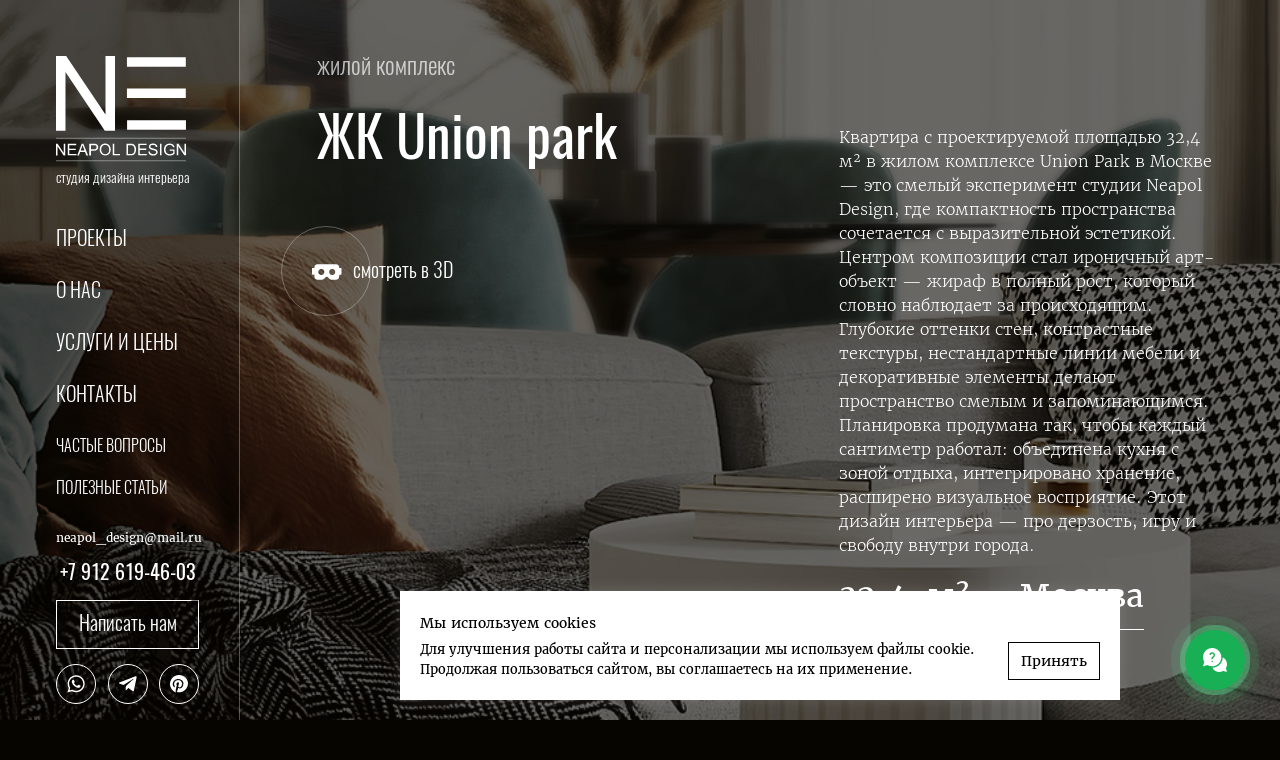

--- FILE ---
content_type: text/html; charset=UTF-8
request_url: https://neapol-design.ru/projects/zhk-union-park/
body_size: 22306
content:
<!doctype html>
<html lang="ru-RU">
  <head>
    <!-- Global site tag (gtag.js) - Google Analytics -->
    <script async src="https://www.googletagmanager.com/gtag/js?id=UA-158163112-1"></script>
    <meta charset="utf-8">
    <meta name="viewport" content="width=device-width,initial-scale=1,minimum-scale=1,maximum-scale=1,user-scalable=0">
    <meta http-equiv="X-UA-Compatible" content="IE=edge">
    <title>Дизайн интерьера в ЖК Union park в Москве ✔️ Проект Neapol Design</title>
    <meta name="description" content="Проект по дизайну интерьера в ЖК Union park! Мы создали уютное и стильное пространство, которое отражает индивидуальность наших клиентов. Ознакомьтесь с фотографиями, чтобы увидеть, как мы использовали цвет, текстуры и материалы, чтобы создать неповторимый дизайн.">
    <meta name="cleartype" content="on">
    <meta name="format-detection" content="telephone=no">
    <meta name="format-detection" content="date=no">
    <meta name="format-detection" content="address=no">
    <meta name="format-detection" content="email=no">
    <meta content="notranslate" name="google">
    <meta name="apple-mobile-web-app-capable" content="yes">
    <meta name="apple-mobile-web-app-status-bar-style" content="black-translucent">
    <meta name="yandex-verification" content="ad43b0e5e8891620" />
    <meta name="p:domain_verify" content="a1a2b83d5ef47eb52e7fda583c686fbf"/>
    <link rel="apple-touch-icon" sizes="180x180" href="https://neapol-design.ru/app/themes/sage/resources/dist/assets/favicons/apple-touch-icon.png">
    <link rel="icon" type="image/png" sizes="32x32" href="https://neapol-design.ru/app/themes/sage/resources/dist/assets/favicons/favicon-32x32.png">
    <link rel="icon" type="image/png" sizes="16x16" href="https://neapol-design.ru/app/themes/sage/resources/dist/assets/favicons/favicon-16x16.png">
    <link rel="manifest" href="https://neapol-design.ru/app/themes/sage/resources/site.webmanifest">
    <link rel="mask-icon" href="https://neapol-design.ru/app/themes/sage/resources/dist/assets/favicons/safari-pinned-tab.svg" color="#000000">
    <link rel="stylesheet" href="https://neapol-design.ru/app/themes/sage/resources/dist/assets/styles/style_new.css?v=1.0.19" />
    <meta name="msapplication-TileColor" content="#000000">
    <meta name="theme-color" content="#ffffff">
    <meta name="google-site-verification" content="5uXB3zsK7mcsj35mbAjbko4Po4xTQiqZTkrgVQnmRa0" />

    
		<meta property="og:title" content="Дизайн интерьера в ЖК Union park в Москве ✔️ Проект Neapol Design / ">
	<meta property="og:description" content="Проект по дизайну интерьера в ЖК Union park! Мы создали уютное и стильное пространство, которое отражает индивидуальность наших клиентов. Ознакомьтесь с фотографиями, чтобы увидеть, как мы использовали цвет, текстуры и материалы, чтобы создать неповторимый дизайн.">
		<meta property="og:type" content="article"/>
	<meta property="og:url" content="https://neapol-design.ru/projects/zhk-union-park/"/>
	<meta property="og:locale" content="ru">
		<meta property="og:image" content="https://neapol-design.ru/app/themes/sage/resources/images/og_default.png">
	    <script src="/app/themes/sage/resources/dist/assets/scripts/vh-check.min.js"></script>
    <script>
      // Фикс для vh для Safari и Chrome,
      // нужно накинуть контейнеру миксин vh-check()
      // @link  https://github.com/Hiswe/vh-check
      (function () {
      	vhCheck({
      		cssVarName: 'vh-offset',
      		force: false,
      		bind: true,
      		redefineVh: false,
      		updateOnTouch: false,
      	});
      })();
      // Фича чтобы метод forEach работал в Эдже
      (function () {
      	if ( typeof NodeList.prototype.forEach === "function" ) return false;
      	NodeList.prototype.forEach = Array.prototype.forEach;
      })();
    </script>
    <script src="//cdn.callibri.ru/callibri.js" type="text/javascript" charset="utf-8" defer></script>
  <link rel='dns-prefetch' href='//code.jquery.com' />
<link rel="stylesheet" href="/app/plugins/svg-support/css/svgs-attachment.css?ver=5.3.2">
<link rel="stylesheet" href="/app/themes/sage/resources/dist/assets/styles/app.min.css?v=3.1&#038;ver=3">
<link rel="canonical" href="https://neapol-design.ru/projects/zhk-union-park/" />
</head>
  <body class="g-smalltext lock">
    <div class="preloader">
    <div class="preloader__logo">
        <div class="g-logo">
            <div class="g-logo__block">
                <div class="g-logo__letter">
                    <svg width="59.85" height="74" viewbox="0 0 59.85 74" fill="none" xmlns="http://www.w3.org/2000/svg">
                        <path fill-rule="evenodd" clip-rule="evenodd" d="M0 73.6405V0H10.0084L48.6685 57.7938V0H58.0391V73.6405H48.0307L9.32158 15.7486V73.6405H0Z" fill="white"></path>
                    </svg>
                </div>
                <div class="g-logo__letter">
                    <svg width="59.85" height="74" viewbox="0 0 59.85 74" fill="none" xmlns="http://www.w3.org/2000/svg">
                        <path class="logoline logoline--hidden logoline--1" d="M60.805 0.0488281H0.950684V9.7629H60.805V0.0488281Z" fill="white"></path>
                        <path class="logoline logoline--hidden logoline--2" d="M60.805 31.8896H0.950684V41.6528H60.805V31.8896Z" fill="white"></path>
                        <path class="logoline logoline--hidden logoline--3" d="M60.9505 64.1709H1.09619V73.885H60.9505V64.1709Z" fill="white"></path>
                        <path class="logoline logoline--visible logoline--1" d="M60.805 0.0488281H0.950684V9.7629H60.805V0.0488281Z" fill="white"></path>
                        <path class="logoline logoline--visible logoline--2" d="M60.805 31.8896H0.950684V41.6528H60.805V31.8896Z" fill="white"></path>
                        <path class="logoline logoline--visible logoline--3" d="M60.9505 64.1709H1.09619V73.885H60.9505V64.1709Z" fill="white"></path>
                    </svg>
                </div>
            </div>
            <div class="g-logo__words">
                <svg width="128" height="23" viewbox="0 0 128 23" fill="none" xmlns="http://www.w3.org/2000/svg">
                    <path fill-rule="evenodd" clip-rule="evenodd" d="M69.3722 17.2559V5.82466H73.297C74.1801 5.82466 74.867 5.87372 75.3085 5.97184C75.9463 6.11903 76.5351 6.41339 76.9766 6.80588C77.5653 7.29649 78.0069 7.98334 78.3503 8.76832C78.6447 9.55329 78.7919 10.4854 78.7919 11.4667C78.7919 12.3498 78.6938 13.0857 78.4975 13.7725C78.3013 14.4594 78.056 14.9991 77.7125 15.4406C77.4182 15.8822 77.0747 16.2256 76.6823 16.4709C76.2898 16.7162 75.8482 16.9124 75.3085 17.0596C74.7689 17.2068 74.1801 17.2559 73.4933 17.2559H69.3722V17.2559ZM70.8931 15.9312H73.3461C74.082 15.9312 74.6708 15.8822 75.1123 15.735C75.5539 15.5878 75.8973 15.3915 76.1426 15.1462C76.486 14.8028 76.7804 14.3122 76.9766 13.7235C77.1729 13.1347 77.271 12.3988 77.271 11.5157C77.271 10.3383 77.0747 9.40611 76.6823 8.76832C76.2898 8.13052 75.7992 7.68897 75.2595 7.49273C74.867 7.34554 74.1801 7.24742 73.297 7.24742H70.8931V15.9312V15.9312ZM80.9015 17.2559V5.82466H89.1437V7.1493H82.4224V10.6326H88.7512V11.9573H82.4224V15.8331H89.4381V17.1577H80.9015V17.2559ZM91.0081 13.5763L92.4308 13.4291C92.4799 14.0178 92.6761 14.4594 92.9214 14.8519C93.1667 15.1953 93.5592 15.4897 94.0498 15.735C94.5895 15.9803 95.1292 16.0784 95.816 16.0784C96.4048 16.0784 96.8954 15.9803 97.3369 15.8331C97.7785 15.6368 98.1219 15.4406 98.3181 15.1462C98.5144 14.8519 98.6616 14.5084 98.6616 14.165C98.6616 13.8216 98.5634 13.4782 98.3672 13.2329C98.1709 12.9876 97.8275 12.7422 97.3369 12.546C97.0425 12.4479 96.3557 12.2516 95.3254 12.0063C94.2951 11.761 93.5592 11.5157 93.1177 11.2704C92.578 10.9761 92.1855 10.6326 91.8911 10.1911C91.6458 9.74953 91.4987 9.30799 91.4987 8.76832C91.4987 8.17958 91.6458 7.63991 91.9893 7.1493C92.3327 6.65869 92.7742 6.2662 93.412 6.0209C94.0498 5.77559 94.7367 5.62842 95.5217 5.62842C96.3557 5.62842 97.0916 5.77559 97.7785 6.0209C98.4163 6.31527 98.9069 6.70776 99.2503 7.19837C99.5937 7.73804 99.79 8.32677 99.79 9.01362L98.3181 9.11174C98.22 8.37583 97.9747 7.83615 97.5332 7.49273C97.0916 7.10024 96.4048 6.95306 95.5217 6.95306C94.5895 6.95306 93.9517 7.10024 93.5102 7.44367C93.1177 7.7871 92.8724 8.17959 92.8724 8.67019C92.8724 9.06268 93.0195 9.4061 93.3139 9.70047C93.6083 9.94577 94.3442 10.2401 95.5707 10.5345C96.7972 10.8289 97.6313 11.0742 98.1219 11.2704C98.8087 11.5648 99.2994 11.9573 99.5937 12.4479C99.8881 12.9385 100.084 13.4782 100.084 14.0669C100.084 14.6556 99.8881 15.2444 99.5447 15.784C99.2012 16.3237 98.7106 16.7162 98.0238 17.0596C97.386 17.354 96.6501 17.5012 95.816 17.5012C94.7857 17.5012 93.9026 17.354 93.2158 17.0596C92.5289 16.7652 91.9893 16.3237 91.5477 15.6859C91.2534 15.0481 91.0081 14.3613 91.0081 13.5763ZM102.39 17.2559V5.82466H103.911V17.2559H102.39ZM111.908 12.7913V11.4667H116.765V15.6859C116.029 16.2746 115.244 16.7162 114.459 17.0106C113.674 17.3049 112.84 17.4521 112.055 17.4521C110.927 17.4521 109.897 17.2068 109.013 16.7162C108.081 16.2256 107.394 15.5387 106.953 14.6556C106.462 13.7235 106.266 12.7423 106.266 11.6139C106.266 10.4854 106.511 9.45517 106.953 8.52301C107.394 7.54179 108.081 6.85494 108.964 6.36433C109.847 5.92278 110.829 5.67747 111.957 5.67747C112.791 5.67747 113.527 5.82466 114.214 6.06996C114.901 6.31527 115.391 6.70776 115.784 7.19837C116.176 7.68898 116.471 8.27771 116.667 9.06268L115.293 9.45517C115.097 8.86643 114.901 8.42489 114.655 8.08147C114.41 7.73804 114.018 7.49273 113.576 7.29649C113.085 7.10024 112.595 7.00212 112.006 7.00212C111.319 7.00212 110.731 7.10024 110.24 7.29649C109.749 7.49273 109.308 7.78709 109.013 8.13052C108.719 8.47395 108.474 8.86644 108.278 9.25892C107.983 9.94578 107.836 10.7308 107.836 11.5648C107.836 12.5951 108.032 13.4291 108.376 14.116C108.719 14.8028 109.259 15.2934 109.897 15.6368C110.583 15.9803 111.27 16.1275 112.006 16.1275C112.644 16.1275 113.282 15.9803 113.92 15.735C114.557 15.4897 114.999 15.1953 115.342 14.95V12.8404H111.908V12.7913ZM118.973 17.2559V5.82466H120.543L126.528 14.8028V5.82466H128V17.2559H126.43L120.445 8.27771V17.2559H118.973ZM0 17.3049V5.87372H1.56995L7.55539 14.8519V5.87372H9.02721V17.3049H7.45726L1.47183 8.32677V17.3049H0ZM11.5784 17.3049V5.87372H19.8206V7.19837H13.0993V10.6817H19.4281V12.0063H13.0993V15.8822H20.115V17.2068H11.5784V17.3049ZM20.949 17.3049L25.3154 5.87372H26.9345L31.5952 17.3049H29.8781L28.5535 13.8707H23.7946L22.568 17.3049H20.949ZM24.2361 12.5951H28.1119L26.9345 9.45517C26.591 8.47395 26.2967 7.68898 26.1495 7.10025C26.0023 7.83616 25.8061 8.57207 25.5117 9.25892L24.2361 12.5951ZM32.8218 17.3049V5.87372H37.1391C37.875 5.87372 38.4638 5.92278 38.8563 5.97184C39.3959 6.06996 39.8865 6.2662 40.279 6.51151C40.6715 6.75681 40.9659 7.14931 41.2112 7.59086C41.4565 8.08147 41.5546 8.57207 41.5546 9.1608C41.5546 10.142 41.2603 10.9761 40.6225 11.6139C39.9847 12.3007 38.9053 12.6441 37.2863 12.6441H34.3427V17.3049H32.8218V17.3049ZM34.3427 11.3195H37.2863C38.2675 11.3195 38.9544 11.1232 39.3469 10.7798C39.7394 10.4364 39.9847 9.89672 39.9847 9.25892C39.9847 8.76832 39.8865 8.37583 39.6412 8.0324C39.3959 7.68897 39.1016 7.49273 38.7091 7.34555C38.4638 7.29649 37.9732 7.24742 37.2863 7.24742H34.3427V11.3195V11.3195ZM42.9774 11.712C42.9774 9.79859 43.468 8.32676 44.4983 7.24742C45.5286 6.16808 46.8041 5.62842 48.4231 5.62842C49.4534 5.62842 50.4347 5.87372 51.2687 6.36433C52.1027 6.85494 52.7405 7.59085 53.1821 8.47395C53.6236 9.35704 53.8689 10.3873 53.8689 11.5157C53.8689 12.6932 53.6236 13.7235 53.1821 14.6066C52.6915 15.5387 52.0537 16.2256 51.2196 16.6671C50.3856 17.1577 49.4534 17.354 48.4722 17.354C47.3929 17.354 46.4607 17.1087 45.5776 16.569C44.7436 16.0293 44.1058 15.3425 43.6642 14.4594C43.2227 13.6744 42.9774 12.7423 42.9774 11.712ZM44.5473 11.761C44.5473 13.1347 44.9398 14.2141 45.6757 14.9991C46.4117 15.784 47.3438 16.1765 48.4722 16.1765C49.6006 16.1765 50.5328 15.784 51.2687 14.9991C52.0046 14.2141 52.348 13.0857 52.348 11.6139C52.348 10.6817 52.2008 9.89672 51.8574 9.1608C51.5631 8.47395 51.0724 7.93428 50.4837 7.54179C49.895 7.1493 49.2081 6.95306 48.4722 6.95306C47.3929 6.95306 46.4607 7.29649 45.7248 8.0324C44.9398 8.81738 44.5473 10.0439 44.5473 11.761ZM55.7823 17.3049V5.87372H57.3032V15.9312H62.9452V17.2559H55.7823V17.3049Z" fill="white"></path>
                    <path opacity="0.4" d="M127.951 0H0V1H127.951V0Z" fill="white"></path>
                    <path opacity="0.4" d="M127.951 22H0V23H127.951V22Z" fill="white"></path>
                </svg>
            </div>

        </div>
    </div>
     <p></p>
</div>
    <div class="g-page">
        <div class="g-page__wrapper">
          <aside class="request">
  <a class="request__closer">
    <div class="g-toggler">
        <div class="g-toggler__caption g-minititle g-oswald">закрыть</div>
        <div class="g-toggler__icon g-toggler__icon--close">
            <span></span>
            <span></span>
        </div>
    </div>
  </a>
  <div class="request__inner">
    <form class="form" novalidate data-url="" data-form>
      <div class="form__inner">
        <div class="form__fields">
          <div class="form__line">
            <label class="form__block">
              <input class="form__input g-subtitle g-light" type="text" name="name" required placeholder="Артемий Лебедев" tabindex="-1"><span class="form__label g-minititle g-lowercase g-oswald">Имя</span>
            </label>
          </div>
          <div class="form__line form__line--combo">
            <label class="form__block">
              <input class="form__input g-subtitle g-light" type="tel" name="phone" required tabindex="-1" data-phone placeholder="+7 999 999-99-99"><span class="form__label g-minititle g-lowercase g-oswald">Телефон</span>
            </label>
          </div>
          <input type="hidden" name="action" value="form_sent">
          <input type="hidden" id="request" name="request" value="8235e559c6" /><input type="hidden" name="_wp_http_referer" value="/projects/zhk-union-park/" />        </div>
        <div class="form__bottom">
          <div class="check">
            <input type="checkbox" name="policy">
            <p>Я согласен с <a href="/policy">политикой обработки персональных данных</a></p>
          </div>
            <!-- <div class="form__confidential g-tinytext g-oswald g-lowercase">Нажимая на кнопку, вы соглашаетесь<br> с&nbsp;<a href=""><span>Политикой обработки персональных данных</span></a></div> -->
          
          <div class="form__sent">
                <button class="button g-oswald" type="submit"><span class="button__text">отправить</span><span class="button__spinner"></span></button>
          </div>
        </div>
      </div>
      <div class="form__goodbye">
        <div class="form__title g-oswald g-title">Благодарим <br> за заявку</div>
        <div class="form__response g-light g-tinytext">Мы свяжемся с вами в ближайшее время</div>
        <div class="form__restart"><a class="button g-oswald"><span class="button__text">продолжить</span></a>
        </div>
      </div>
    </form>
  </div>
</aside>
          <main class="g-content">
              <nav class="menu">
  <div class="menu__row">
    <div class="menu__nav">
              <a href= "/" class="menu__logo">
          <div class="g-logo">
	<div class="g-logo__block">
		<div class="g-logo__letter">
			<svg width="59" height="74" viewbox="0 0 59 74" fill="none" xmlns="http://www.w3.org/2000/svg">
				<path fill-rule="evenodd" clip-rule="evenodd" d="M0 73.6405V0H10.0084L48.6685 57.7938V0H58.0391V73.6405H48.0307L9.32158 15.7486V73.6405H0Z" fill="white"></path>
			</svg>
		</div>
		<div class="g-logo__letter">
			<svg width="61" height="74" viewbox="0 0 61 74" fill="none" xmlns="http://www.w3.org/2000/svg">
				<path class="logoline logoline--hidden logoline--1" d="M60.805 0.0488281H0.950684V9.7629H60.805V0.0488281Z" fill="white"></path>
				<path class="logoline logoline--hidden logoline--2" d="M60.805 31.8896H0.950684V41.6528H60.805V31.8896Z" fill="white"></path>
				<path class="logoline logoline--hidden logoline--3" d="M60.9505 64.1709H1.09619V73.885H60.9505V64.1709Z" fill="white"></path>
				<path class="logoline logoline--visible logoline--1" d="M60.805 0.0488281H0.950684V9.7629H60.805V0.0488281Z" fill="white"></path>
				<path class="logoline logoline--visible logoline--2" d="M60.805 31.8896H0.950684V41.6528H60.805V31.8896Z" fill="white"></path>
				<path class="logoline logoline--visible logoline--3" d="M60.9505 64.1709H1.09619V73.885H60.9505V64.1709Z" fill="white"></path>
			</svg>
		</div>
	</div>
	<div class="g-logo__words">
		<svg width="128" height="23" viewbox="0 0 128 23" fill="none" xmlns="http://www.w3.org/2000/svg">
			<path fill-rule="evenodd" clip-rule="evenodd" d="M69.3722 17.2559V5.82466H73.297C74.1801 5.82466 74.867 5.87372 75.3085 5.97184C75.9463 6.11903 76.5351 6.41339 76.9766 6.80588C77.5653 7.29649 78.0069 7.98334 78.3503 8.76832C78.6447 9.55329 78.7919 10.4854 78.7919 11.4667C78.7919 12.3498 78.6938 13.0857 78.4975 13.7725C78.3013 14.4594 78.056 14.9991 77.7125 15.4406C77.4182 15.8822 77.0747 16.2256 76.6823 16.4709C76.2898 16.7162 75.8482 16.9124 75.3085 17.0596C74.7689 17.2068 74.1801 17.2559 73.4933 17.2559H69.3722V17.2559ZM70.8931 15.9312H73.3461C74.082 15.9312 74.6708 15.8822 75.1123 15.735C75.5539 15.5878 75.8973 15.3915 76.1426 15.1462C76.486 14.8028 76.7804 14.3122 76.9766 13.7235C77.1729 13.1347 77.271 12.3988 77.271 11.5157C77.271 10.3383 77.0747 9.40611 76.6823 8.76832C76.2898 8.13052 75.7992 7.68897 75.2595 7.49273C74.867 7.34554 74.1801 7.24742 73.297 7.24742H70.8931V15.9312V15.9312ZM80.9015 17.2559V5.82466H89.1437V7.1493H82.4224V10.6326H88.7512V11.9573H82.4224V15.8331H89.4381V17.1577H80.9015V17.2559ZM91.0081 13.5763L92.4308 13.4291C92.4799 14.0178 92.6761 14.4594 92.9214 14.8519C93.1667 15.1953 93.5592 15.4897 94.0498 15.735C94.5895 15.9803 95.1292 16.0784 95.816 16.0784C96.4048 16.0784 96.8954 15.9803 97.3369 15.8331C97.7785 15.6368 98.1219 15.4406 98.3181 15.1462C98.5144 14.8519 98.6616 14.5084 98.6616 14.165C98.6616 13.8216 98.5634 13.4782 98.3672 13.2329C98.1709 12.9876 97.8275 12.7422 97.3369 12.546C97.0425 12.4479 96.3557 12.2516 95.3254 12.0063C94.2951 11.761 93.5592 11.5157 93.1177 11.2704C92.578 10.9761 92.1855 10.6326 91.8911 10.1911C91.6458 9.74953 91.4987 9.30799 91.4987 8.76832C91.4987 8.17958 91.6458 7.63991 91.9893 7.1493C92.3327 6.65869 92.7742 6.2662 93.412 6.0209C94.0498 5.77559 94.7367 5.62842 95.5217 5.62842C96.3557 5.62842 97.0916 5.77559 97.7785 6.0209C98.4163 6.31527 98.9069 6.70776 99.2503 7.19837C99.5937 7.73804 99.79 8.32677 99.79 9.01362L98.3181 9.11174C98.22 8.37583 97.9747 7.83615 97.5332 7.49273C97.0916 7.10024 96.4048 6.95306 95.5217 6.95306C94.5895 6.95306 93.9517 7.10024 93.5102 7.44367C93.1177 7.7871 92.8724 8.17959 92.8724 8.67019C92.8724 9.06268 93.0195 9.4061 93.3139 9.70047C93.6083 9.94577 94.3442 10.2401 95.5707 10.5345C96.7972 10.8289 97.6313 11.0742 98.1219 11.2704C98.8087 11.5648 99.2994 11.9573 99.5937 12.4479C99.8881 12.9385 100.084 13.4782 100.084 14.0669C100.084 14.6556 99.8881 15.2444 99.5447 15.784C99.2012 16.3237 98.7106 16.7162 98.0238 17.0596C97.386 17.354 96.6501 17.5012 95.816 17.5012C94.7857 17.5012 93.9026 17.354 93.2158 17.0596C92.5289 16.7652 91.9893 16.3237 91.5477 15.6859C91.2534 15.0481 91.0081 14.3613 91.0081 13.5763ZM102.39 17.2559V5.82466H103.911V17.2559H102.39ZM111.908 12.7913V11.4667H116.765V15.6859C116.029 16.2746 115.244 16.7162 114.459 17.0106C113.674 17.3049 112.84 17.4521 112.055 17.4521C110.927 17.4521 109.897 17.2068 109.013 16.7162C108.081 16.2256 107.394 15.5387 106.953 14.6556C106.462 13.7235 106.266 12.7423 106.266 11.6139C106.266 10.4854 106.511 9.45517 106.953 8.52301C107.394 7.54179 108.081 6.85494 108.964 6.36433C109.847 5.92278 110.829 5.67747 111.957 5.67747C112.791 5.67747 113.527 5.82466 114.214 6.06996C114.901 6.31527 115.391 6.70776 115.784 7.19837C116.176 7.68898 116.471 8.27771 116.667 9.06268L115.293 9.45517C115.097 8.86643 114.901 8.42489 114.655 8.08147C114.41 7.73804 114.018 7.49273 113.576 7.29649C113.085 7.10024 112.595 7.00212 112.006 7.00212C111.319 7.00212 110.731 7.10024 110.24 7.29649C109.749 7.49273 109.308 7.78709 109.013 8.13052C108.719 8.47395 108.474 8.86644 108.278 9.25892C107.983 9.94578 107.836 10.7308 107.836 11.5648C107.836 12.5951 108.032 13.4291 108.376 14.116C108.719 14.8028 109.259 15.2934 109.897 15.6368C110.583 15.9803 111.27 16.1275 112.006 16.1275C112.644 16.1275 113.282 15.9803 113.92 15.735C114.557 15.4897 114.999 15.1953 115.342 14.95V12.8404H111.908V12.7913ZM118.973 17.2559V5.82466H120.543L126.528 14.8028V5.82466H128V17.2559H126.43L120.445 8.27771V17.2559H118.973ZM0 17.3049V5.87372H1.56995L7.55539 14.8519V5.87372H9.02721V17.3049H7.45726L1.47183 8.32677V17.3049H0ZM11.5784 17.3049V5.87372H19.8206V7.19837H13.0993V10.6817H19.4281V12.0063H13.0993V15.8822H20.115V17.2068H11.5784V17.3049ZM20.949 17.3049L25.3154 5.87372H26.9345L31.5952 17.3049H29.8781L28.5535 13.8707H23.7946L22.568 17.3049H20.949ZM24.2361 12.5951H28.1119L26.9345 9.45517C26.591 8.47395 26.2967 7.68898 26.1495 7.10025C26.0023 7.83616 25.8061 8.57207 25.5117 9.25892L24.2361 12.5951ZM32.8218 17.3049V5.87372H37.1391C37.875 5.87372 38.4638 5.92278 38.8563 5.97184C39.3959 6.06996 39.8865 6.2662 40.279 6.51151C40.6715 6.75681 40.9659 7.14931 41.2112 7.59086C41.4565 8.08147 41.5546 8.57207 41.5546 9.1608C41.5546 10.142 41.2603 10.9761 40.6225 11.6139C39.9847 12.3007 38.9053 12.6441 37.2863 12.6441H34.3427V17.3049H32.8218V17.3049ZM34.3427 11.3195H37.2863C38.2675 11.3195 38.9544 11.1232 39.3469 10.7798C39.7394 10.4364 39.9847 9.89672 39.9847 9.25892C39.9847 8.76832 39.8865 8.37583 39.6412 8.0324C39.3959 7.68897 39.1016 7.49273 38.7091 7.34555C38.4638 7.29649 37.9732 7.24742 37.2863 7.24742H34.3427V11.3195V11.3195ZM42.9774 11.712C42.9774 9.79859 43.468 8.32676 44.4983 7.24742C45.5286 6.16808 46.8041 5.62842 48.4231 5.62842C49.4534 5.62842 50.4347 5.87372 51.2687 6.36433C52.1027 6.85494 52.7405 7.59085 53.1821 8.47395C53.6236 9.35704 53.8689 10.3873 53.8689 11.5157C53.8689 12.6932 53.6236 13.7235 53.1821 14.6066C52.6915 15.5387 52.0537 16.2256 51.2196 16.6671C50.3856 17.1577 49.4534 17.354 48.4722 17.354C47.3929 17.354 46.4607 17.1087 45.5776 16.569C44.7436 16.0293 44.1058 15.3425 43.6642 14.4594C43.2227 13.6744 42.9774 12.7423 42.9774 11.712ZM44.5473 11.761C44.5473 13.1347 44.9398 14.2141 45.6757 14.9991C46.4117 15.784 47.3438 16.1765 48.4722 16.1765C49.6006 16.1765 50.5328 15.784 51.2687 14.9991C52.0046 14.2141 52.348 13.0857 52.348 11.6139C52.348 10.6817 52.2008 9.89672 51.8574 9.1608C51.5631 8.47395 51.0724 7.93428 50.4837 7.54179C49.895 7.1493 49.2081 6.95306 48.4722 6.95306C47.3929 6.95306 46.4607 7.29649 45.7248 8.0324C44.9398 8.81738 44.5473 10.0439 44.5473 11.761ZM55.7823 17.3049V5.87372H57.3032V15.9312H62.9452V17.2559H55.7823V17.3049Z" fill="white"></path>
			<path opacity="0.4" d="M127.951 0H0V1H127.951V0Z" fill="white"></path>
			<path opacity="0.4" d="M127.951 22H0V23H127.951V22Z" fill="white"></path>
		</svg>
	</div>
</div>
<div class="menu__placelogo">
	<svg width="128" height="106" viewBox="0 0 128 106" fill="none" xmlns="http://www.w3.org/2000/svg">
		<path fill-rule="evenodd" clip-rule="evenodd" d="M69.3722 100.256V88.8247H73.2971C74.1801 88.8247 74.867 88.8737 75.3085 88.9718C75.9463 89.119 76.5351 89.4134 76.9766 89.8059C77.5653 90.2965 78.0069 90.9833 78.3503 91.7683C78.6447 92.5533 78.7919 93.4854 78.7919 94.4667C78.7919 95.3498 78.6938 96.0857 78.4975 96.7725C78.3013 97.4594 78.056 97.9991 77.7125 98.4406C77.4182 98.8822 77.0747 99.2256 76.6823 99.4709C76.2898 99.7162 75.8482 99.9124 75.3085 100.06C74.7689 100.207 74.1801 100.256 73.4933 100.256H69.3722ZM70.8931 98.9312H73.3461C74.082 98.9312 74.6708 98.8821 75.1123 98.735C75.5539 98.5878 75.8973 98.3915 76.1426 98.1462C76.486 97.8028 76.7804 97.3122 76.9766 96.7235C77.1729 96.1347 77.271 95.3988 77.271 94.5157C77.271 93.3383 77.0747 92.4061 76.6823 91.7683C76.2898 91.1305 75.7992 90.689 75.2595 90.4927C74.867 90.3455 74.1801 90.2474 73.2971 90.2474H70.8931V98.9312ZM80.9015 100.256V88.8247H89.1437V90.1493H82.4224V93.6326H88.7512V94.9573H82.4224V98.8331H89.4381V100.158H80.9015V100.256ZM91.008 96.5763L92.4308 96.4291C92.4799 97.0178 92.6761 97.4594 92.9214 97.8519C93.1667 98.1953 93.5592 98.4897 94.0498 98.735C94.5895 98.9803 95.1292 99.0784 95.816 99.0784C96.4048 99.0784 96.8954 98.9803 97.3369 98.8331C97.7785 98.6368 98.1219 98.4406 98.3181 98.1462C98.5144 97.8519 98.6616 97.5084 98.6616 97.165C98.6616 96.8216 98.5634 96.4782 98.3672 96.2329C98.171 95.9876 97.8275 95.7422 97.3369 95.546C97.0425 95.4479 96.3557 95.2516 95.3254 95.0063C94.2951 94.761 93.5592 94.5157 93.1177 94.2704C92.578 93.9761 92.1855 93.6326 91.8912 93.1911C91.6458 92.7495 91.4987 92.308 91.4987 91.7683C91.4987 91.1796 91.6458 90.6399 91.9893 90.1493C92.3327 89.6587 92.7742 89.2662 93.412 89.0209C94.0498 88.7756 94.7367 88.6284 95.5217 88.6284C96.3557 88.6284 97.0916 88.7756 97.7785 89.0209C98.4163 89.3153 98.9069 89.7078 99.2503 90.1984C99.5937 90.738 99.79 91.3268 99.79 92.0136L98.3181 92.1117C98.22 91.3758 97.9747 90.8362 97.5332 90.4927C97.0916 90.1002 96.4048 89.9531 95.5217 89.9531C94.5895 89.9531 93.9517 90.1002 93.5102 90.4437C93.1177 90.7871 92.8724 91.1796 92.8724 91.6702C92.8724 92.0627 93.0195 92.4061 93.3139 92.7005C93.6083 92.9458 94.3442 93.2401 95.5707 93.5345C96.7972 93.8289 97.6313 94.0742 98.1219 94.2704C98.8087 94.5648 99.2993 94.9573 99.5937 95.4479C99.8881 95.9385 100.084 96.4782 100.084 97.0669C100.084 97.6556 99.8881 98.2444 99.5447 98.784C99.2012 99.3237 98.7106 99.7162 98.0238 100.06C97.386 100.354 96.6501 100.501 95.816 100.501C94.7857 100.501 93.9026 100.354 93.2158 100.06C92.5289 99.7652 91.9893 99.3237 91.5477 98.6859C91.2534 98.0481 91.008 97.3613 91.008 96.5763ZM102.39 100.256V88.8247H103.911V100.256H102.39ZM111.908 95.7913V94.4667H116.765V98.6859C116.029 99.2746 115.244 99.7162 114.459 100.011C113.674 100.305 112.84 100.452 112.055 100.452C110.927 100.452 109.897 100.207 109.013 99.7162C108.081 99.2256 107.394 98.5387 106.953 97.6556C106.462 96.7235 106.266 95.7423 106.266 94.6139C106.266 93.4854 106.511 92.4552 106.953 91.523C107.394 90.5418 108.081 89.8549 108.964 89.3643C109.847 88.9228 110.829 88.6775 111.957 88.6775C112.791 88.6775 113.527 88.8247 114.214 89.07C114.901 89.3153 115.391 89.7078 115.784 90.1984C116.176 90.689 116.471 91.2777 116.667 92.0627L115.293 92.4552C115.097 91.8664 114.901 91.4249 114.655 91.0815C114.41 90.738 114.018 90.4927 113.576 90.2965C113.085 90.1002 112.595 90.0021 112.006 90.0021C111.319 90.0021 110.731 90.1002 110.24 90.2965C109.749 90.4927 109.308 90.7871 109.013 91.1305C108.719 91.4739 108.474 91.8664 108.278 92.2589C107.983 92.9458 107.836 93.7308 107.836 94.5648C107.836 95.5951 108.032 96.4291 108.376 97.116C108.719 97.8028 109.259 98.2934 109.897 98.6368C110.583 98.9803 111.27 99.1275 112.006 99.1275C112.644 99.1275 113.282 98.9803 113.92 98.735C114.557 98.4897 114.999 98.1953 115.342 97.95V95.8404H111.908V95.7913ZM118.973 100.256V88.8247H120.543L126.528 97.8028V88.8247H128V100.256H126.43L120.445 91.2777V100.256H118.973ZM0 100.305V88.8737H1.56995L7.55539 97.8519V88.8737H9.02721V100.305H7.45726L1.47183 91.3268V100.305H0ZM11.5784 100.305V88.8737H19.8206V90.1984H13.0993V93.6817H19.4281V95.0063H13.0993V98.8822H20.115V100.207H11.5784V100.305ZM20.949 100.305L25.3154 88.8737H26.9345L31.5952 100.305H29.8781L28.5535 96.8707H23.7946L22.568 100.305H20.949ZM24.2361 95.5951H28.1119L26.9345 92.4552C26.591 91.4739 26.2967 90.689 26.1495 90.1002C26.0023 90.8362 25.8061 91.5721 25.5117 92.2589L24.2361 95.5951ZM32.8218 100.305V88.8737H37.1391C37.875 88.8737 38.4638 88.9228 38.8563 88.9718C39.3959 89.07 39.8865 89.2662 40.279 89.5115C40.6715 89.7568 40.9659 90.1493 41.2112 90.5909C41.4565 91.0815 41.5546 91.5721 41.5546 92.1608C41.5546 93.142 41.2603 93.9761 40.6225 94.6139C39.9847 95.3007 38.9053 95.6441 37.2863 95.6441H34.3427V100.305H32.8218ZM34.3427 94.3195H37.2863C38.2675 94.3195 38.9544 94.1232 39.3469 93.7798C39.7394 93.4364 39.9847 92.8967 39.9847 92.2589C39.9847 91.7683 39.8865 91.3758 39.6412 91.0324C39.3959 90.689 39.1016 90.4927 38.7091 90.3456C38.4638 90.2965 37.9732 90.2474 37.2863 90.2474H34.3427V94.3195ZM42.9774 94.712C42.9774 92.7986 43.468 91.3268 44.4983 90.2474C45.5286 89.1681 46.8041 88.6284 48.4231 88.6284C49.4534 88.6284 50.4347 88.8737 51.2687 89.3643C52.1027 89.8549 52.7405 90.5908 53.1821 91.4739C53.6236 92.357 53.8689 93.3873 53.8689 94.5157C53.8689 95.6932 53.6236 96.7235 53.1821 97.6066C52.6915 98.5387 52.0537 99.2256 51.2196 99.6671C50.3856 100.158 49.4534 100.354 48.4722 100.354C47.3929 100.354 46.4607 100.109 45.5776 99.569C44.7436 99.0293 44.1058 98.3425 43.6642 97.4594C43.2227 96.6744 42.9774 95.7423 42.9774 94.712ZM44.5473 94.761C44.5473 96.1347 44.9398 97.2141 45.6757 97.9991C46.4117 98.784 47.3438 99.1765 48.4722 99.1765C49.6006 99.1765 50.5328 98.784 51.2687 97.9991C52.0046 97.2141 52.348 96.0857 52.348 94.6139C52.348 93.6817 52.2008 92.8967 51.8574 92.1608C51.563 91.474 51.0724 90.9343 50.4837 90.5418C49.895 90.1493 49.2081 89.9531 48.4722 89.9531C47.3929 89.9531 46.4607 90.2965 45.7248 91.0324C44.9398 91.8174 44.5473 93.0439 44.5473 94.761ZM55.7823 100.305V88.8737H57.3032V98.9312H62.9452V100.256H55.7823V100.305Z" fill="white"/>
		<path fill-rule="evenodd" clip-rule="evenodd" d="M0 73.6405V0H10.0084L48.6685 57.7938V0H58.0391V73.6405H48.0307L9.32158 15.7486V73.6405H0Z" fill="white"/>
		<path d="M127.805 0.0487061H67.9507V9.76277H127.805V0.0487061Z" fill="white"/>
		<path d="M127.805 31.8894H67.9507V41.6525H127.805V31.8894Z" fill="white"/>
		<path d="M127.95 64.1707H68.0961V73.8847H127.95V64.1707Z" fill="white"/>
		<path d="M127.805 0.0487061H67.9507V9.76277H127.805V0.0487061Z" fill="white"/>
		<path  d="M127.805 31.8894H67.9507V41.6525H127.805V31.8894Z" fill="white"/>
		<path  d="M127.95 64.1707H68.0961V73.8847H127.95V64.1707Z" fill="white"/>
		<path opacity="0.4" d="M127.951 83H0V84H127.951V83Z" fill="white"/>
		<path opacity="0.4" d="M127.951 105H0V106H127.951V105Z" fill="white"/>
	</svg>
</div>        </a>
            	  	<div class="menu__slogan">Студия дизайна интерьера</div>
	  	
        <a class="menu__toggler">
          <div class="g-toggler g-toggler--menu g-minititle">
            <div class="g-toggler__caption g-oswald">меню</div>
            <div class="g-toggler__icon g-toggler__icon--burger"><span></span><span></span></div>
          </div>
        </a>
    </div>
    <div class="menu__inner">
                  <ul id="menu-menu-main" class="menu__list g-uppercase g-smalltext g-smalltext--bigline g-light g-oswald"><li class="menu-item menu-%d0%bf%d1%80%d0%be%d0%b5%d0%ba%d1%82%d1%8b"><a href="https://neapol-design.ru/projects/">Проекты</a></li>
<li class="menu-item menu-%d0%be-%d0%bd%d0%b0%d1%81"><a href="https://neapol-design.ru/about/">О нас</a></li>
<li class="menu-item menu-%d1%83%d1%81%d0%bb%d1%83%d0%b3%d0%b8-%d0%b8-%d1%86%d0%b5%d0%bd%d1%8b"><a href="https://neapol-design.ru/services/">Услуги и цены</a></li>
<li class="menu-item menu-%d0%ba%d0%be%d0%bd%d1%82%d0%b0%d0%ba%d1%82%d1%8b"><a href="https://neapol-design.ru/contacts/">Контакты</a></li>
<li class="menu-item menu-%d1%87%d0%b0%d1%81%d1%82%d1%8b%d0%b5-%d0%b2%d0%be%d0%bf%d1%80%d0%be%d1%81%d1%8b"><a href="https://neapol-design.ru/faq/">Частые вопросы</a></li>
<li class="menu-item menu-%d0%bf%d0%be%d0%bb%d0%b5%d0%b7%d0%bd%d1%8b%d0%b5-%d1%81%d1%82%d0%b0%d1%82%d1%8c%d0%b8"><a href="https://neapol-design.ru/articles/">Полезные статьи</a></li>
</ul>
              <div class="menu__controls">
				<div class="menu__email">
			<a href="mailto:neapol_design@mail.ru?subject=Письмо с сайта neapol-design.ru&body=Здравствуйте! У меня есть вопросы.">neapol_design@mail.ru</a>
		</div>
			 
	    	    <div class="menu__phone">
		    <a href="tel:+79126194603">+7 912 619-46-03</a>
		</div>
	    	
        <a class="menu__closer">
          <div class="g-toggler">
            <div class="g-toggler__caption g-minititle g-oswald">закрыть</div>
            <div class="g-toggler__icon g-toggler__icon--close">
                <span></span><span></span>
            </div>
          </div>
        </a>	    
        <div class="menu__button">
	      <div class="menu__messangers">
		      		      <a target="_blank" title="Написать в Whatsapp" href="whatsapp://send?phone=+79126194603&amp;text=Здравствуйте! Пишу вам с сайта.">
					<svg width="21" height="21" viewBox="0 0 21 21" fill="none" xmlns="http://www.w3.org/2000/svg">
						<path fill-rule="evenodd" clip-rule="evenodd" d="M17.7017 3.1838C15.8216 1.31052 13.3213 0.27843 10.6575 0.277344C5.16868 0.277344 0.701378 4.72293 0.699236 10.1872C0.698468 11.9339 1.15702 13.6389 2.02849 15.1418L0.615723 20.2773L5.89471 18.8992C7.34919 19.6887 8.98683 20.1049 10.6535 20.1055H10.6575C10.6572 20.1055 10.6579 20.1055 10.6575 20.1055C16.1458 20.1055 20.6134 15.6595 20.6157 10.1951C20.6167 7.54696 19.5818 5.057 17.7017 3.1838ZM10.6575 18.4317H10.6541C9.16902 18.4312 7.71231 18.034 6.4415 17.2836L6.13931 17.1051L3.00668 17.9228L3.84286 14.8832L3.64604 14.5715C2.81754 13.26 2.37997 11.7442 2.38061 10.1877C2.38239 5.64608 6.09545 1.95117 10.6609 1.95117C12.8716 1.95185 14.9497 2.80982 16.5124 4.36682C18.0751 5.92382 18.9352 7.99342 18.9343 10.1944C18.9324 14.7364 15.2195 18.4317 10.6575 18.4317Z" fill="#fff"/>
						<path fill-rule="evenodd" clip-rule="evenodd" d="M15.1975 12.2624C14.9487 12.1385 13.7254 11.5395 13.4973 11.4568C13.2692 11.3742 13.1033 11.3329 12.9375 11.5808C12.7716 11.8286 12.2948 12.3864 12.1496 12.5517C12.0045 12.7169 11.8593 12.7377 11.6105 12.6136C11.3617 12.4897 10.56 12.2282 9.60962 11.3846C8.86989 10.7279 8.37055 9.91707 8.22535 9.6691C8.08024 9.42124 8.20991 9.28724 8.33449 9.16373C8.44642 9.05274 8.58334 8.87453 8.70776 8.7299C8.83214 8.58536 8.87361 8.48197 8.95656 8.31682C9.03951 8.15152 8.99807 8.0069 8.93582 7.88299C8.87361 7.75905 8.37601 6.54017 8.16868 6.04427C7.96665 5.56147 7.76154 5.62689 7.60879 5.6192C7.46387 5.612 7.29778 5.61051 7.13192 5.61051C6.96607 5.61051 6.69645 5.67251 6.46843 5.92036C6.24036 6.16829 5.59752 6.76743 5.59752 7.98618C5.59752 9.20509 6.48912 10.3826 6.61354 10.5478C6.73792 10.7132 8.36809 13.2143 10.8641 14.2869C11.4577 14.5421 11.9212 14.6945 12.2826 14.8086C12.8786 14.9971 13.4211 14.9704 13.8498 14.9067C14.3279 14.8356 15.3219 14.3077 15.5293 13.7293C15.7366 13.1508 15.7366 12.6549 15.6744 12.5517C15.6122 12.4484 15.4463 12.3864 15.1975 12.2624Z" fill="#fff"/>
					</svg>			      
		      </a>
		      	
		      		      <a target="_blank" title="Написать в Telegram" href="https://t.me/neapol_des">
					<svg width="18" height="16" viewBox="0 0 18 16" fill="none" xmlns="http://www.w3.org/2000/svg">
						<path d="M17.5968 1.54522L14.9337 14.2742C14.7328 15.1726 14.2088 15.3961 13.4643 14.973L9.40665 11.9424L7.44882 13.851C7.23218 14.0706 7.05092 14.2543 6.63337 14.2543L6.92485 10.0658L14.4452 3.17825C14.7722 2.88282 14.3743 2.71908 13.937 3.01455L4.64001 8.94781L0.637538 7.67814C-0.233078 7.40261 -0.248807 6.79569 0.818728 6.3725L16.474 0.259564C17.1988 -0.015919 17.8331 0.423221 17.5968 1.54522Z" fill="#fff"/>
					</svg>			      
		      </a>
		      		      	
		      <a target="_blank" title="Pinterest" href="https://ru.pinterest.com/ne_design2020/">
					<svg width="24" height="24" viewBox="0 0 24 24" fill="none" xmlns="http://www.w3.org/2000/svg">
						<path d="M12 0C5.373 0 0 5.373 0 12C0 17.079 3.159 21.411 7.604 23.306C7.507 22.461 7.402 20.986 7.614 19.99C7.835 18.945 9.032 13.921 9.032 13.921C9.032 13.921 8.694 13.248 8.694 12.295C8.694 10.797 9.562 9.676 10.703 9.676C11.548 9.676 11.999 10.303 11.999 11.101C11.999 11.962 11.454 13.315 11.127 14.637C10.858 15.712 11.612 16.592 12.648 16.592C14.585 16.592 15.987 14.543 15.987 11.558C15.987 8.816 13.944 6.8 10.883 6.8C7.501 6.8 5.422 9.341 5.422 12.121C5.422 13.145 5.794 14.039 6.335 14.543C6.495 14.689 6.519 14.797 6.47 14.996C6.417 15.217 6.279 15.784 6.239 15.939C6.173 16.199 6.003 16.274 5.737 16.181C4.395 15.698 3.69 13.991 3.69 12.17C3.69 8.663 6.32 5.352 11.045 5.352C14.961 5.352 17.912 8.099 17.912 11.499C17.912 15.072 15.69 17.965 12.897 17.965C12.026 17.965 11.212 17.514 10.941 16.977L10.197 19.817C9.969 20.721 9.322 21.995 9.03 22.653C9.969 22.928 10.962 23.077 12 23.077C18.627 23.077 24 17.704 24 11.077C24 5.373 18.627 0 12 0Z" fill="#fff"/>
					</svg>			      
		      </a>
		      	
	      </div>
          <a class="button  g-oswald">
	          <svg width="100%" height="100%" viewBox="0 0 180 60" class="border">
		        <polyline points="179,1 179,59 1,59 1,1 179,1" class="bg-line" />
		        <polyline points="179,1 179,59 1,59 1,1 179,1" class="hl-line" />
		      </svg>
	          <span class="button__text">Написать нам</span>
	      </a>
        </div>
      </div>
    </div>
    	    
  </div>
  </div>
</nav>
                     <section itemscope itemtype="http://schema.org/Article" class="project">
    <div class="project__wrapper">
        <div itemprop="image" content="/app/uploads/2020/09/A5-1.jpg" class="project__info project-info g-backimage" data-screen
 style="background-image:url(/app/uploads/2020/09/A5-1.jpg)">
            <div class="project-info__inner g-grid g-grid--project">
                <div class="project-info__caption g-minititle g-lowercase g-oswald g-grid__caption">Жилой комплекс</div>
                <div class="project-info__line g-grid__control">
                    <h1 itemprop="headline" class="project-info__title g-title g-oswald g-grid__title">ЖК Union park</h1>
                    <a class="g-grid__toggler project-info__toggler get-popup" data-popup="info">
                        <div class="icon-toggler g-oswald">
                            <div class="icon-toggler__circle">
                                <div class="icon-toggler__icon">
                                    <svg width="14" height="14" viewBox="0 0 14 14" fill="none"
                                         xmlns="http://www.w3.org/2000/svg">
                                        <path d="M6 13L12 7L6 0.999999" stroke="white" stroke-width="2"/>
                                        <path d="M12 7L0 7" stroke="white" stroke-width="2"/>
                                    </svg>

                                </div>
                            </div>
                            <div class="icon-toggler__text">читать описание</div>
                        </div>
                    </a>
                                            <a class="g-grid__player g-oswald get-popup" data-popup="plan">
                            <div class="icon-toggler">
                                <div class="icon-toggler__circle">
                                    <div class="icon-toggler__icon icon-toggler__icon--3d">
                                        <svg width="31" height="16" viewBox="0 0 31 16" fill="none"
                                             xmlns="http://www.w3.org/2000/svg">
                                            <path fill-rule="evenodd" clip-rule="evenodd"
                                                  d="M24.9035 0H5.62907C3.90554 0 2.47002 1.39491 2.47002 3.15904V3.74902H0.699796C0.313309 3.74902 0 4.06233 0 4.44882V10.0472C0 10.4337 0.31331 10.747 0.699797 10.747H2.47002V12.7963C2.47002 14.5674 3.91199 15.9553 5.62907 15.9553H10.251C11.0941 15.9553 11.888 15.6273 12.488 15.03L14.0954 13.4227C14.4019 13.1144 14.8287 12.9376 15.2663 12.9376C15.7039 12.9376 16.1307 13.1144 16.4398 13.4252L18.0462 15.0314C18.6446 15.6273 19.4385 15.9553 20.2816 15.9553H24.9035C26.6271 15.9553 28.0626 14.5604 28.0626 12.7963V3.15904C28.0626 1.38788 26.6206 0 24.9035 0ZM9.6445 11.1368C7.90262 11.1368 6.48546 9.71964 6.48546 7.97776C6.48546 6.23588 7.90262 4.81852 9.6445 4.81852C11.3866 4.81852 12.8037 6.23588 12.8037 7.97776C12.8037 9.71964 11.3866 11.1368 9.6445 11.1368ZM20.8881 11.1368C19.146 11.1368 17.7289 9.71964 17.7289 7.97776C17.7289 6.23588 19.146 4.81852 20.8881 4.81852C22.63 4.81852 24.0472 6.23588 24.0472 7.97776C24.0472 9.71964 22.63 11.1368 20.8881 11.1368ZM28.063 3.74902H29.8332C30.2197 3.74902 30.533 4.06233 30.533 4.44882V10.0472C30.533 10.4337 30.2197 10.747 29.8332 10.747H28.063V3.74902Z"
                                                  fill="white"></path>
                                        </svg>
                                    </div>
                                </div>
                                <div class="icon-toggler__text">смотреть в 3D</div>
                            </div>
                        </a>
                                    </div>
                <div itemprop="articleBody" class="project-info__desc g-grid__text g-tinytext g-light"><p>Квартира с проектируемой площадью 32,4 м² в жилом комплексе Union Park в Москве — это смелый эксперимент студии Neapol Design, где компактность пространства сочетается с выразительной эстетикой. Центром композиции стал ироничный арт-объект — жираф в полный рост, который словно наблюдает за происходящим. Глубокие оттенки стен, контрастные текстуры, нестандартные линии мебели и декоративные элементы делают пространство смелым и запоминающимся. Планировка продумана так, чтобы каждый сантиметр работал: объединена кухня с зоной отдыха, интегрировано хранение, расширено визуальное восприятие. Этот дизайн интерьера — про дерзость, игру и свободу внутри города.</p>
</div>
                <!-- <a class="project-info__scroller g-grid__scroller" data-scroller>
                    <div class="g-scroller g-oswald g-minititle">
                        <div class="g-scroller__caption">scroll</div>
                        <div class="g-scroller__icon">
                            <svg width="18" height="18" viewbox="0 0 18 18" fill="none"
                                 xmlns="http://www.w3.org/2000/svg">
                                <path d="M17 10L9 2L1 10" stroke="white" stroke-width="2"></path>
                                <path d="M9 2L9 18" stroke="white" stroke-width="2"></path>
                            </svg>
                        </div>
                    </div>
                </a> -->
                <div class="project-info__data g-grid__data">
                                            <div class="project__credits project__credits--info project-info__credits">
                            <div class="project__author project__author--big project__author--white g-subtitle">32,4
                                &nbsp;м²
                            </div>
                            <div class="project__desc g-oswald g-lowercase g-minititle"> квадратура</div>
                        </div>
                                                                <div class="project__credits project__credits--info project-info__credits">
                            <div class="project__author project__author--big project__author--white g-subtitle">Москва</div>
                            <div class="project__desc g-oswald g-lowercase g-minititle">место</div>
                        </div>
                                    </div>
            </div>
        </div>
                    <div class="project__content" id="con">
                                                                         <div class="photo">
                        <div class="photo__image">
                            <picture>
                                <source
                                        data-srcset="https://neapol-design.ru/app/webp-express/webp-images/uploads/fly-images/802/A1-3-500x322.jpg.webp 1x,  https://neapol-design.ru/app/webp-express/webp-images/uploads/fly-images/802/A1-3-1000x644.jpg.webp 2x,  https://neapol-design.ru/app/webp-express/webp-images/uploads/fly-images/802/A1-3-1500x967.jpg.webp 3x"
                                        media="(max-width: 500px)"/>
                                <source
                                        data-srcset="https://neapol-design.ru/app/webp-express/webp-images/uploads/fly-images/802/A1-3-700x451.jpg.webp 1x,  https://neapol-design.ru/app/webp-express/webp-images/uploads/fly-images/802/A1-3-1400x902.jpg.webp 2x,  https://neapol-design.ru/app/webp-express/webp-images/uploads/fly-images/802/A1-3-2100x1354.jpg.webp 3x"
                                        media="(max-width: 700px)"/>
                                <source
                                        data-srcset="https://neapol-design.ru/app/webp-express/webp-images/uploads/fly-images/802/A1-3-900x580.jpg.webp 1x,  https://neapol-design.ru/app/webp-express/webp-images/uploads/fly-images/802/A1-3-1800x1160.jpg.webp 2x,  https://neapol-design.ru/app/webp-express/webp-images/uploads/fly-images/802/A1-3-2700x1740.jpg.webp 3x"
                                        media="(max-width: 900px)"/>
                                <source
                                        data-srcset="https://neapol-design.ru/app/webp-express/webp-images/uploads/fly-images/802/A1-3-1100x709.jpg.webp 1x,  https://neapol-design.ru/app/webp-express/webp-images/uploads/fly-images/802/A1-3-2200x1418.jpg.webp 2x,  https://neapol-design.ru/app/webp-express/webp-images/uploads/fly-images/802/A1-3-3300x2127.jpg.webp 3x"
                                        media="(max-width: 1100px)"/>
                                <source
                                        data-srcset="https://neapol-design.ru/app/webp-express/webp-images/uploads/fly-images/802/A1-3-1600x1031.jpg.webp"
                                        media="(max-width: 1600px)"/>
                                
                                <img src="/app/uploads/2020/02/place.png"
                                     data-src="https://neapol-design.ru/app/webp-express/webp-images/uploads/fly-images/802/A1-3-2000x1289.jpg.webp"
                                     class="lazyload"
                                     alt=""/>
                            </picture>
                        </div>
                    </div>

                
                                                                         <div class="photoalbum">
                        <div class="photo photo--double">
                            <div class="photo__image">
                                <picture>
                                    <source
                                            data-srcset="https://neapol-design.ru/app/webp-express/webp-images/uploads/fly-images/803/A2-1-500x406.jpg.webp 1x,  https://neapol-design.ru/app/webp-express/webp-images/uploads/fly-images/803/A2-1-1000x813.jpg.webp 2x,  https://neapol-design.ru/app/webp-express/webp-images/uploads/fly-images/803/A2-1-1500x1219.jpg.webp 3x"
                                            media="(max-width: 500px)"/>
                                    <source
                                            data-srcset="https://neapol-design.ru/app/webp-express/webp-images/uploads/fly-images/803/A2-1-700x569.jpg.webp 1x,  https://neapol-design.ru/app/webp-express/webp-images/uploads/fly-images/803/A2-1-1400x1138.jpg.webp 2x,  https://neapol-design.ru/app/webp-express/webp-images/uploads/fly-images/803/A2-1-2100x1707.jpg.webp 3x"
                                            media="(max-width: 700px)"/>
                                    <source
                                            data-srcset="https://neapol-design.ru/app/webp-express/webp-images/uploads/fly-images/803/A2-1-550x447.jpg.webp 1x,  https://neapol-design.ru/app/webp-express/webp-images/uploads/fly-images/803/A2-1-1100x894.jpg.webp 2x,  https://neapol-design.ru/app/webp-express/webp-images/uploads/fly-images/803/A2-1-1650x1341.jpg.webp 3x"
                                            media="(max-width: 900px)"/>
                                    <source
                                            data-srcset="https://neapol-design.ru/app/webp-express/webp-images/uploads/fly-images/803/A2-1-1100x894.jpg.webp 1x,  https://neapol-design.ru/app/webp-express/webp-images/uploads/fly-images/803/A2-1-2200x1788.jpg.webp 2x,  https://neapol-design.ru/app/webp-express/webp-images/uploads/fly-images/803/A2-1-3300x2682.jpg.webp 3x"
                                            media="(max-width: 1100px)"/>
                                    <source
                                            data-srcset="https://neapol-design.ru/app/webp-express/webp-images/uploads/fly-images/803/A2-1-800x650.jpg.webp"
                                            media="(max-width: 1600px)"/>
                                    <source
                                            data-srcset="https://neapol-design.ru/app/webp-express/webp-images/uploads/fly-images/803/A2-1-1000x813.jpg.webp"
                                            media="(max-width: 2000px)"/>
                                    
                                    <img src="/app/uploads/2020/02/place.png"
                                         data-src="https://neapol-design.ru/app/webp-express/webp-images/uploads/fly-images/803/A2-1-2000x1626.jpg.webp"
                                         class="lazyload"
                                         alt=""/>
                                </picture>
                            </div>
                        </div>
                        <div class="photo photo--double">
                            <div class="photo__image">
                                <picture>
                                    <source
                                            data-srcset="https://neapol-design.ru/app/webp-express/webp-images/uploads/fly-images/804/A3-1-500x406.jpg.webp 1x,  https://neapol-design.ru/app/webp-express/webp-images/uploads/fly-images/804/A3-1-1000x813.jpg.webp 2x,  https://neapol-design.ru/app/webp-express/webp-images/uploads/fly-images/804/A3-1-1500x1219.jpg.webp 3x"
                                            media="(max-width: 500px)"/>
                                    <source
                                            data-srcset="https://neapol-design.ru/app/webp-express/webp-images/uploads/fly-images/803/A2-1-700x569.jpg.webp 1x,  https://neapol-design.ru/app/webp-express/webp-images/uploads/fly-images/804/A3-1-1400x1138.jpg.webp 2x,  https://neapol-design.ru/app/webp-express/webp-images/uploads/fly-images/804/A3-1-2100x1707.jpg.webp 3x"
                                            media="(max-width: 700px)"/>
                                    <source
                                            data-srcset="https://neapol-design.ru/app/webp-express/webp-images/uploads/fly-images/804/A3-1-550x447.jpg.webp 1x,  https://neapol-design.ru/app/webp-express/webp-images/uploads/fly-images/804/A3-1-1100x894.jpg.webp 2x,  https://neapol-design.ru/app/webp-express/webp-images/uploads/fly-images/804/A3-1-1650x1341.jpg.webp 3x"
                                            media="(max-width: 900px)"/>
                                    <source
                                            data-srcset="https://neapol-design.ru/app/webp-express/webp-images/uploads/fly-images/804/A3-1-1100x894.jpg.webp 1x,  https://neapol-design.ru/app/webp-express/webp-images/uploads/fly-images/804/A3-1-2200x1788.jpg.webp 2x,  https://neapol-design.ru/app/webp-express/webp-images/uploads/fly-images/804/A3-1-3300x2682.jpg.webp 3x"
                                            media="(max-width: 1100px)"/>
                                    <source
                                            data-srcset="https://neapol-design.ru/app/webp-express/webp-images/uploads/fly-images/804/A3-1-800x650.jpg.webp"
                                            media="(max-width: 1600px)"/>
                                    <source
                                            data-srcset="https://neapol-design.ru/app/webp-express/webp-images/uploads/fly-images/804/A3-1-1000x813.jpg.webp"
                                            media="(max-width: 2000px)"/>
                                    
                                    <img src="/app/uploads/2020/02/place.png"
                                         data-src="https://neapol-design.ru/app/webp-express/webp-images/uploads/fly-images/804/A3-1-2000x1626.jpg.webp"
                                         class="lazyload"
                                         alt=""/>
                                </picture>
                            </div>
                        </div>
                    </div>
                
                                                                         <div class="photoalbum">
                        <div class="photo photo--double">
                            <div class="photo__image">
                                <picture>
                                    <source
                                            data-srcset="https://neapol-design.ru/app/webp-express/webp-images/uploads/fly-images/805/A4-1-500x617.jpg.webp 1x,  https://neapol-design.ru/app/webp-express/webp-images/uploads/fly-images/805/A4-1-1000x1235.jpg.webp 2x,  https://neapol-design.ru/app/webp-express/webp-images/uploads/fly-images/805/A4-1-1500x1853.jpg.webp 3x"
                                            media="(max-width: 500px)"/>
                                    <source
                                            data-srcset="https://neapol-design.ru/app/webp-express/webp-images/uploads/fly-images/805/A4-1-700x865.jpg.webp 1x,  https://neapol-design.ru/app/webp-express/webp-images/uploads/fly-images/805/A4-1-1400x1730.jpg.webp 2x,  https://neapol-design.ru/app/webp-express/webp-images/uploads/fly-images/805/A4-1-2100x2595.jpg.webp 3x"
                                            media="(max-width: 700px)"/>
                                    <source
                                            data-srcset="https://neapol-design.ru/app/webp-express/webp-images/uploads/fly-images/805/A4-1-550x679.jpg.webp 1x,  https://neapol-design.ru/app/webp-express/webp-images/uploads/fly-images/805/A4-1-1100x1359.jpg.webp 2x,  https://neapol-design.ru/app/webp-express/webp-images/uploads/fly-images/805/A4-1-1650x2039.jpg.webp 3x"
                                            media="(max-width: 900px)"/>
                                    <source
                                            data-srcset="https://neapol-design.ru/app/webp-express/webp-images/uploads/fly-images/805/A4-1-1100x1359.jpg.webp 1x,  https://neapol-design.ru/app/webp-express/webp-images/uploads/fly-images/805/A4-1-2200x2718.jpg.webp 2x,  https://neapol-design.ru/app/webp-express/webp-images/uploads/fly-images/805/A4-1-3300x4078.jpg.webp 3x"
                                            media="(max-width: 1100px)"/>
                                    <source
                                            data-srcset="https://neapol-design.ru/app/webp-express/webp-images/uploads/fly-images/805/A4-1-800x988.jpg.webp"
                                            media="(max-width: 1600px)"/>
                                    <source
                                            data-srcset="https://neapol-design.ru/app/webp-express/webp-images/uploads/fly-images/805/A4-1-1000x1235.jpg.webp"
                                            media="(max-width: 2000px)"/>
                                    
                                    <img src="/app/uploads/2020/02/place.png"
                                         data-src="https://neapol-design.ru/app/webp-express/webp-images/uploads/fly-images/805/A4-1-2000x2471.jpg.webp"
                                         class="lazyload"
                                         alt=""/>
                                </picture>
                            </div>
                        </div>
                        <div class="photo photo--double">
                            <div class="photo__image">
                                <picture>
                                    <source
                                            data-srcset="https://neapol-design.ru/app/webp-express/webp-images/uploads/fly-images/806/A5-1-500x617.jpg.webp 1x,  https://neapol-design.ru/app/webp-express/webp-images/uploads/fly-images/806/A5-1-1000x1235.jpg.webp 2x,  https://neapol-design.ru/app/webp-express/webp-images/uploads/fly-images/806/A5-1-1500x1853.jpg.webp 3x"
                                            media="(max-width: 500px)"/>
                                    <source
                                            data-srcset="https://neapol-design.ru/app/webp-express/webp-images/uploads/fly-images/805/A4-1-700x865.jpg.webp 1x,  https://neapol-design.ru/app/webp-express/webp-images/uploads/fly-images/806/A5-1-1400x1730.jpg.webp 2x,  https://neapol-design.ru/app/webp-express/webp-images/uploads/fly-images/806/A5-1-2100x2595.jpg.webp 3x"
                                            media="(max-width: 700px)"/>
                                    <source
                                            data-srcset="https://neapol-design.ru/app/webp-express/webp-images/uploads/fly-images/806/A5-1-550x679.jpg.webp 1x,  https://neapol-design.ru/app/webp-express/webp-images/uploads/fly-images/806/A5-1-1100x1359.jpg.webp 2x,  https://neapol-design.ru/app/webp-express/webp-images/uploads/fly-images/806/A5-1-1650x2039.jpg.webp 3x"
                                            media="(max-width: 900px)"/>
                                    <source
                                            data-srcset="https://neapol-design.ru/app/webp-express/webp-images/uploads/fly-images/806/A5-1-1100x1359.jpg.webp 1x,  https://neapol-design.ru/app/webp-express/webp-images/uploads/fly-images/806/A5-1-2200x2718.jpg.webp 2x,  https://neapol-design.ru/app/webp-express/webp-images/uploads/fly-images/806/A5-1-3300x4078.jpg.webp 3x"
                                            media="(max-width: 1100px)"/>
                                    <source
                                            data-srcset="https://neapol-design.ru/app/webp-express/webp-images/uploads/fly-images/806/A5-1-800x988.jpg.webp"
                                            media="(max-width: 1600px)"/>
                                    <source
                                            data-srcset="https://neapol-design.ru/app/webp-express/webp-images/uploads/fly-images/806/A5-1-1000x1235.jpg.webp"
                                            media="(max-width: 2000px)"/>
                                    
                                    <img src="/app/uploads/2020/02/place.png"
                                         data-src="https://neapol-design.ru/app/webp-express/webp-images/uploads/fly-images/806/A5-1-2000x2471.jpg.webp"
                                         class="lazyload"
                                         alt=""/>
                                </picture>
                            </div>
                        </div>
                    </div>
                
                                                                         <div class="photoalbum">
                        <div class="photo photo--double">
                            <div class="photo__image">
                                <picture>
                                    <source
                                            data-srcset="https://neapol-design.ru/app/webp-express/webp-images/uploads/fly-images/807/A6-1-500x401.jpg.webp 1x,  https://neapol-design.ru/app/webp-express/webp-images/uploads/fly-images/807/A6-1-1000x803.jpg.webp 2x,  https://neapol-design.ru/app/webp-express/webp-images/uploads/fly-images/807/A6-1-1500x1205.jpg.webp 3x"
                                            media="(max-width: 500px)"/>
                                    <source
                                            data-srcset="https://neapol-design.ru/app/webp-express/webp-images/uploads/fly-images/807/A6-1-700x562.jpg.webp 1x,  https://neapol-design.ru/app/webp-express/webp-images/uploads/fly-images/807/A6-1-1400x1125.jpg.webp 2x,  https://neapol-design.ru/app/webp-express/webp-images/uploads/fly-images/807/A6-1-2100x1687.jpg.webp 3x"
                                            media="(max-width: 700px)"/>
                                    <source
                                            data-srcset="https://neapol-design.ru/app/webp-express/webp-images/uploads/fly-images/807/A6-1-550x442.jpg.webp 1x,  https://neapol-design.ru/app/webp-express/webp-images/uploads/fly-images/807/A6-1-1100x884.jpg.webp 2x,  https://neapol-design.ru/app/webp-express/webp-images/uploads/fly-images/807/A6-1-1650x1326.jpg.webp 3x"
                                            media="(max-width: 900px)"/>
                                    <source
                                            data-srcset="https://neapol-design.ru/app/webp-express/webp-images/uploads/fly-images/807/A6-1-1100x884.jpg.webp 1x,  https://neapol-design.ru/app/webp-express/webp-images/uploads/fly-images/807/A6-1-2200x1768.jpg.webp 2x,  https://neapol-design.ru/app/webp-express/webp-images/uploads/fly-images/807/A6-1-3300x2652.jpg.webp 3x"
                                            media="(max-width: 1100px)"/>
                                    <source
                                            data-srcset="https://neapol-design.ru/app/webp-express/webp-images/uploads/fly-images/807/A6-1-800x643.jpg.webp"
                                            media="(max-width: 1600px)"/>
                                    <source
                                            data-srcset="https://neapol-design.ru/app/webp-express/webp-images/uploads/fly-images/807/A6-1-1000x803.jpg.webp"
                                            media="(max-width: 2000px)"/>
                                    
                                    <img src="/app/uploads/2020/02/place.png"
                                         data-src="https://neapol-design.ru/app/webp-express/webp-images/uploads/fly-images/807/A6-1-2000x1607.jpg.webp"
                                         class="lazyload"
                                         alt=""/>
                                </picture>
                            </div>
                        </div>
                        <div class="photo photo--double">
                            <div class="photo__image">
                                <picture>
                                    <source
                                            data-srcset="https://neapol-design.ru/app/webp-express/webp-images/uploads/fly-images/808/A7-1-500x401.jpg.webp 1x,  https://neapol-design.ru/app/webp-express/webp-images/uploads/fly-images/808/A7-1-1000x803.jpg.webp 2x,  https://neapol-design.ru/app/webp-express/webp-images/uploads/fly-images/808/A7-1-1500x1205.jpg.webp 3x"
                                            media="(max-width: 500px)"/>
                                    <source
                                            data-srcset="https://neapol-design.ru/app/webp-express/webp-images/uploads/fly-images/807/A6-1-700x562.jpg.webp 1x,  https://neapol-design.ru/app/webp-express/webp-images/uploads/fly-images/808/A7-1-1400x1125.jpg.webp 2x,  https://neapol-design.ru/app/webp-express/webp-images/uploads/fly-images/808/A7-1-2100x1687.jpg.webp 3x"
                                            media="(max-width: 700px)"/>
                                    <source
                                            data-srcset="https://neapol-design.ru/app/webp-express/webp-images/uploads/fly-images/808/A7-1-550x442.jpg.webp 1x,  https://neapol-design.ru/app/webp-express/webp-images/uploads/fly-images/808/A7-1-1100x884.jpg.webp 2x,  https://neapol-design.ru/app/webp-express/webp-images/uploads/fly-images/808/A7-1-1650x1326.jpg.webp 3x"
                                            media="(max-width: 900px)"/>
                                    <source
                                            data-srcset="https://neapol-design.ru/app/webp-express/webp-images/uploads/fly-images/808/A7-1-1100x884.jpg.webp 1x,  https://neapol-design.ru/app/webp-express/webp-images/uploads/fly-images/808/A7-1-2200x1768.jpg.webp 2x,  https://neapol-design.ru/app/webp-express/webp-images/uploads/fly-images/808/A7-1-3300x2652.jpg.webp 3x"
                                            media="(max-width: 1100px)"/>
                                    <source
                                            data-srcset="https://neapol-design.ru/app/webp-express/webp-images/uploads/fly-images/808/A7-1-800x643.jpg.webp"
                                            media="(max-width: 1600px)"/>
                                    <source
                                            data-srcset="https://neapol-design.ru/app/webp-express/webp-images/uploads/fly-images/808/A7-1-1000x803.jpg.webp"
                                            media="(max-width: 2000px)"/>
                                    
                                    <img src="/app/uploads/2020/02/place.png"
                                         data-src="https://neapol-design.ru/app/webp-express/webp-images/uploads/fly-images/808/A7-1-2000x1607.jpg.webp"
                                         class="lazyload"
                                         alt=""/>
                                </picture>
                            </div>
                        </div>
                    </div>
                
                                                                         <div class="photoalbum">
                        <div class="photo photo--double">
                            <div class="photo__image">
                                <picture>
                                    <source
                                            data-srcset="https://neapol-design.ru/app/webp-express/webp-images/uploads/fly-images/810/A9-500x583.jpg.webp 1x,  https://neapol-design.ru/app/webp-express/webp-images/uploads/fly-images/810/A9-1000x1167.jpg.webp 2x,  https://neapol-design.ru/app/webp-express/webp-images/uploads/fly-images/810/A9-1500x1750.jpg.webp 3x"
                                            media="(max-width: 500px)"/>
                                    <source
                                            data-srcset="https://neapol-design.ru/app/webp-express/webp-images/uploads/fly-images/810/A9-700x817.jpg.webp 1x,  https://neapol-design.ru/app/webp-express/webp-images/uploads/fly-images/810/A9-1400x1634.jpg.webp 2x,  https://neapol-design.ru/app/webp-express/webp-images/uploads/fly-images/810/A9-2100x2451.jpg.webp 3x"
                                            media="(max-width: 700px)"/>
                                    <source
                                            data-srcset="https://neapol-design.ru/app/webp-express/webp-images/uploads/fly-images/810/A9-550x642.jpg.webp 1x,  https://neapol-design.ru/app/webp-express/webp-images/uploads/fly-images/810/A9-1100x1284.jpg.webp 2x,  https://neapol-design.ru/app/webp-express/webp-images/uploads/fly-images/810/A9-1650x1926.jpg.webp 3x"
                                            media="(max-width: 900px)"/>
                                    <source
                                            data-srcset="https://neapol-design.ru/app/webp-express/webp-images/uploads/fly-images/810/A9-1100x1284.jpg.webp 1x,  https://neapol-design.ru/app/webp-express/webp-images/uploads/fly-images/810/A9-2200x2568.jpg.webp 2x,  https://neapol-design.ru/app/webp-express/webp-images/uploads/fly-images/810/A9-3300x3852.jpg.webp 3x"
                                            media="(max-width: 1100px)"/>
                                    <source
                                            data-srcset="https://neapol-design.ru/app/webp-express/webp-images/uploads/fly-images/810/A9-800x933.jpg.webp"
                                            media="(max-width: 1600px)"/>
                                    <source
                                            data-srcset="https://neapol-design.ru/app/webp-express/webp-images/uploads/fly-images/810/A9-1000x1167.jpg.webp"
                                            media="(max-width: 2000px)"/>
                                    
                                    <img src="/app/uploads/2020/02/place.png"
                                         data-src="https://neapol-design.ru/app/webp-express/webp-images/uploads/fly-images/810/A9-2000x2334.jpg.webp"
                                         class="lazyload"
                                         alt=""/>
                                </picture>
                            </div>
                        </div>
                        <div class="photo photo--double">
                            <div class="photo__image">
                                <picture>
                                    <source
                                            data-srcset="https://neapol-design.ru/app/webp-express/webp-images/uploads/fly-images/809/A8-500x583.jpg.webp 1x,  https://neapol-design.ru/app/webp-express/webp-images/uploads/fly-images/809/A8-1000x1167.jpg.webp 2x,  https://neapol-design.ru/app/webp-express/webp-images/uploads/fly-images/809/A8-1500x1750.jpg.webp 3x"
                                            media="(max-width: 500px)"/>
                                    <source
                                            data-srcset="https://neapol-design.ru/app/webp-express/webp-images/uploads/fly-images/810/A9-700x817.jpg.webp 1x,  https://neapol-design.ru/app/webp-express/webp-images/uploads/fly-images/809/A8-1400x1634.jpg.webp 2x,  https://neapol-design.ru/app/webp-express/webp-images/uploads/fly-images/809/A8-2100x2451.jpg.webp 3x"
                                            media="(max-width: 700px)"/>
                                    <source
                                            data-srcset="https://neapol-design.ru/app/webp-express/webp-images/uploads/fly-images/809/A8-550x642.jpg.webp 1x,  https://neapol-design.ru/app/webp-express/webp-images/uploads/fly-images/809/A8-1100x1284.jpg.webp 2x,  https://neapol-design.ru/app/webp-express/webp-images/uploads/fly-images/809/A8-1650x1926.jpg.webp 3x"
                                            media="(max-width: 900px)"/>
                                    <source
                                            data-srcset="https://neapol-design.ru/app/webp-express/webp-images/uploads/fly-images/809/A8-1100x1284.jpg.webp 1x,  https://neapol-design.ru/app/webp-express/webp-images/uploads/fly-images/809/A8-2200x2568.jpg.webp 2x,  https://neapol-design.ru/app/webp-express/webp-images/uploads/fly-images/809/A8-3300x3852.jpg.webp 3x"
                                            media="(max-width: 1100px)"/>
                                    <source
                                            data-srcset="https://neapol-design.ru/app/webp-express/webp-images/uploads/fly-images/809/A8-800x933.jpg.webp"
                                            media="(max-width: 1600px)"/>
                                    <source
                                            data-srcset="https://neapol-design.ru/app/webp-express/webp-images/uploads/fly-images/809/A8-1000x1167.jpg.webp"
                                            media="(max-width: 2000px)"/>
                                    
                                    <img src="/app/uploads/2020/02/place.png"
                                         data-src="https://neapol-design.ru/app/webp-express/webp-images/uploads/fly-images/809/A8-2000x2334.jpg.webp"
                                         class="lazyload"
                                         alt=""/>
                                </picture>
                            </div>
                        </div>
                    </div>
                
                            </div>
                            <div class="project__review">
                <div class="project__block project__block--left">
                    <div class="project__credits project__owners">
                        <div class="project__author g-minititle project__author--big g-light">Ирина</div>
                        <div class="project__desc g-oswald g-lowercase g-minititle"></div>
                    </div>
                </div>
                <div class="project__block project__block--right">
                    <div class="project__response g-light g-tinytext">
                                                <div class="project__text">
                            <p>&#171;Давно следила за работами этой дизайн-студии. Всегда с нетерпением ждала выход новых постов с интересными идеями и решениями. И когда появилось предложение о разработке экспресс-дизайна &#8212;</p>

                            <p>незамедлительно им воспользовалась. Результат превзошёл все мои ожидания! Интерьер получился современным, легким, гармоничным, учитывающим все мои пожелания и в то же время не перегруженный деталями. Работать с этой командой, настоящих профессионалов своего дела, было легко и комфортно. Надеюсь на дальнейшее сотрудничество, ведь осталась ещё одно помещение, которое я хотела бы организовать с их помощью&#187;.</p>

                        </div>
                                                    <a class="project__toggler g-oswald g-lowercase g-tinytext"><span>Читать полностью</span></a>
                                            </div>
                </div>
            </div>
                <div class="project__limiter">
            <div class="project__devs">
                <div class="project__credits project__creator g-tinytext">
                    <div class="project__author g-light"><p>Татьяна Иванова</p>
                        <p>Дарья Горшакова</p></div>
                    <div class="project__desc g-oswald g-lowercase g-minititle">руководители проекта</div>
                </div>

                                                         <div class="project__credits project__creator g-tinytext">
                        <div class="project__author g-light">Игорь</div>
                        <div class="project__desc g-oswald g-lowercase g-minititle">Дизайнер</div>
                    </div>
                                         <div class="project__credits project__creator g-tinytext">
                        <div class="project__author g-light">Валерия</div>
                        <div class="project__desc g-oswald g-lowercase g-minititle">Проектировщик</div>
                    </div>
                                    
                <div class="project__stub g-stub"></div>
            </div>

                            <style>
                    .project__links {
                        margin-top: -3vw;
                        padding-top: 0;
                        border-top: none;
                        align-items: baseline;
                    }
                    .project__links .project__item {}
                    .project__links a {
                        font-size: 13px;
                        color: inherit;
                        text-decoration: underline;
                    }
                    @media  screen and (max-width: 1380px) {
                        .project__links {}
                    }
                    @media  screen and (max-width: 1100px) {
                        .project__links {}
                    }
                </style>
                <div class="project__devs project__links">
                                        <div class="project__credits project__creator project__item">
                        <div class="g-light">Стиль: </div>
                        <a class="g-light" href="https://neapol-design.ru/projects/zhk-union-park/">Стиль контемпорари</a>
                    </div>
                    
                                        <div class="project__credits project__creator project__item">
                        <div class="g-light">Объект: </div>
                        <a class="g-light" href="https://neapol-design.ru/projects/zhk-union-park/">Двухкомнатные квартиры</a>
                    </div>
                    
                                        <div class="project__credits project__creator project__item">
                        <div class="g-light">Помещения: </div>
                        <div>
                                                         <div><a class="g-light" href="https://neapol-design.ru/services/kuhnya/">Кухня</a></div>
                                                         <div><a class="g-light" href="https://neapol-design.ru/services/gostinaya/">Гостиная</a></div>
                                                         <div><a class="g-light" href="https://neapol-design.ru/services/dizayn-interer-prihozhey/">Прихожая</a></div>
                                                    </div>
                    </div>
                                    </div>
                    </div>

        <div class="project__pagination">
            <a class="project__link project__link--prev" href="https://neapol-design.ru/projects/zhk-universitetskiy/"
               title="ЖК Университетский">
                <div class="project__name g-huge">ЖК Университетский</div>
                <div class="project__caption g-oswald g-lowercase">предыдущий проект</div>
            </a>

            <a class="project__link project__link--next" href="https://neapol-design.ru/projects/zhk-klever-park-dlya-vyacheslava/"
               title="ЖК Клевер парк для Вячеслава">
                <div class="project__name g-huge">ЖК Клевер парк для Вячеслава</div>
                <div class="project__caption g-oswald g-lowercase">следующий проект</div>
            </a>

        </div>
    </div>
</section>

<div class="popup" data-popup="info">
    <div class="popup__overlay"></div>
    <div class="popup__wrapper">
        <a class="popup__close">
            <div class="g-toggler">
                <div class="g-toggler__caption g-minititle g-oswald">закрыть</div>
                <div class="g-toggler__icon g-toggler__icon--close">
                    <span></span>
                    <span></span>
                </div>
            </div>
        </a>
        <div class="popup__content">
            <div class="project-info__popup">
                <div class="project-info__caption g-minititle g-lowercase g-oswald">Жилой комплекс</div>
                <h2 class="project-info__title g-title g-oswald g-grid__title"> ЖК Union park</h2>
                <div class="project-info__desc g-tinytext g-light">&lt;p&gt;Квартира с проектируемой площадью 32,4 м² в жилом комплексе Union Park в Москве — это смелый эксперимент студии Neapol Design, где компактность пространства сочетается с выразительной эстетикой. Центром композиции стал ироничный арт-объект — жираф в полный рост, который словно наблюдает за происходящим. Глубокие оттенки стен, контрастные текстуры, нестандартные линии мебели и декоративные элементы делают пространство смелым и запоминающимся. Планировка продумана так, чтобы каждый сантиметр работал: объединена кухня с зоной отдыха, интегрировано хранение, расширено визуальное восприятие. Этот дизайн интерьера — про дерзость, игру и свободу внутри города.&lt;/p&gt;
</div>
            </div>
        </div>
    </div>
</div>

    <div class="popup" data-popup="plan">
        <div class="popup__overlay"></div>
        <div class="popup__wrapper">
            <a class="popup__close">
                <div class="g-toggler">
                    <div class="g-toggler__caption g-minititle g-oswald">закрыть</div>
                    <div class="g-toggler__icon g-toggler__icon--close">
                        <span></span>
                        <span></span>
                    </div>
                </div>
            </a>
            <div class="popup__content popup__content--full">
                <iframe frameborder="0" vspace="0" hspace="0" webkitallowfullscreen="" mozallowfullscreen="" allowfullscreen="" allowtransparency="true" src="https://kuula.co/share/7Zg4r?fs=1&amp;vr=0&amp;sd=1&amp;thumbs=1&amp;chromeless=0&amp;logo=1" scrolling="no"></iframe>
            </div>
        </div>
    </div>

            </main>
                    <div class="cook">
	<div class="cook__text text">
		<h6>Мы используем cookies</h6>
		<p>Для улучшения работы сайта и персонализации мы используем файлы cookie. Продолжая пользоваться сайтом, вы соглашаетесь на их применение.</p>
	</div>
	<div class="cook__but">
		<a class="button">Принять</a>
	</div>
</div>
<div class="online-consultant" id="onlineConsultant" title="Онлайн-консультант">
	<div class="online-consultant-image">
		<svg width="24" height="24" viewBox="0 0 24 24" fill="none" xmlns="http://www.w3.org/2000/svg">
			<path d="M24 16.2422C24 13.264 22.2914 10.606 19.7325 9.31311C19.6531 15.0234 15.0234 19.6531 9.31311 19.7325C10.606 22.2914 13.264 24 16.2422 24C17.6385 24 18.9965 23.6281 20.1896 22.9215L23.9661 23.9661L22.9215 20.1896C23.6281 18.9965 24 17.6385 24 16.2422Z" fill="#fff"/>
			<path d="M18.3281 9.16406C18.3281 4.1109 14.2172 0 9.16406 0C4.1109 0 0 4.1109 0 9.16406C0 10.8109 0.438354 12.4144 1.27075 13.8221L0.0336914 18.2943L4.50604 17.0574C5.91376 17.8898 7.51721 18.3281 9.16406 18.3281C14.2172 18.3281 18.3281 14.2172 18.3281 9.16406ZM7.75781 7.03125H6.35156C6.35156 5.48035 7.61316 4.21875 9.16406 4.21875C10.715 4.21875 11.9766 5.48035 11.9766 7.03125C11.9766 7.81842 11.6433 8.57501 11.062 9.10675L9.86719 10.2003V11.2969H8.46094V9.58099L10.1125 8.06927C10.4077 7.79919 10.5703 7.4306 10.5703 7.03125C10.5703 6.2558 9.93951 5.625 9.16406 5.625C8.38861 5.625 7.75781 6.2558 7.75781 7.03125ZM8.46094 12.7031H9.86719V14.1094H8.46094V12.7031Z" fill="#fff"/>
		</svg>
	</div>
</div>
<footer class="footer" itemscope itemtype="https://schema.org/WPFooter">
  <div style="display: none"> https://neapol-design.ru/ <span itemprop="copyrightYear">2023</span>. Все права защищены </div>
  <div class="footer__row">
    <div class="footer__copy g-smalltext g-uppercase g-light g-oswald">© NEAPOL DESIGN STUDIO,  2026</div>
    <!-- <a href="/articles" class="footer__link">Полезные статьи</a> -->
    <a href="/policy" class="footer__link">Политика конфиденциальности</a>
    <div class="footer__pxl">
	    <!-- <noindex> -->
		<span class="g-lowercase g-smalltext g-oswald">Продвижение</span>
	    <a class="bd" rel="nofollow" href="https://bidusdigital.ru" target="_blank">
			<svg viewBox="0 0 101 20" fill="none" xmlns="http://www.w3.org/2000/svg">
			<path fill-rule="evenodd" clip-rule="evenodd" d="M96.3664 16.2152V4.67861H97.1522V15.523H100.909V16.2152H96.3653H96.3664ZM93.1047 13.6604H89.3809L88.7831 16.2152H88.0662L90.6795 4.66078H91.8237L94.4888 16.2152H93.703L93.1047 13.6604ZM91.2254 5.53231L89.5005 12.9991H92.985L91.2254 5.53231ZM84.7521 16.2152H83.9663V5.36713H81.5235V4.67493H87.1784V5.36713H84.7521V16.2152ZM79.0641 4.67861H79.8499V16.2152H79.0641V4.67861ZM74.4872 16.3153C72.6598 16.3153 71.9081 15.0626 71.9081 13.3976V7.49563C71.9081 5.83069 72.6598 4.57792 74.4872 4.57792C76.3146 4.57792 77.0668 5.83069 77.0668 7.49563V8.35248H76.3152V7.44634C76.3152 6.21035 75.8189 5.27064 74.5049 5.27064C73.1908 5.27064 72.6939 6.21035 72.6939 7.44634V13.4459C72.6939 14.6824 73.1902 15.6053 74.5049 15.6053C75.8195 15.6053 76.3152 14.6824 76.3152 13.4459V10.9571H74.7265V10.2649H77.0668V13.3966C77.0663 15.0615 76.3152 16.3143 74.4867 16.3143L74.4872 16.3153ZM69.124 4.67861H69.9098V16.2152H69.124V4.67861ZM64.4958 16.2152H61.8649V4.67861H64.4958C66.3403 4.67861 67.1427 5.84852 67.1427 7.54597V13.3478C67.1427 15.0448 66.3403 16.2152 64.4958 16.2152ZM66.3574 7.51031C66.3574 6.24129 65.7939 5.36765 64.4787 5.36765H62.6507V15.523H64.4787C65.811 15.523 66.3574 14.6494 66.3574 13.3803V7.51031ZM55.5537 16.3473C53.7087 16.3473 52.7525 15.2928 52.7525 13.4464V12.7374H54.5286V13.5613C54.5286 14.3851 54.9047 14.6824 55.5025 14.6824C56.1002 14.6824 56.4763 14.3851 56.4763 13.5613C56.4763 11.1879 52.8038 10.7432 52.8038 7.44634C52.8038 5.59996 53.7412 4.54541 55.5708 4.54541C57.4005 4.54541 58.3379 5.59996 58.3379 7.44634V7.80921H56.5618V7.33097C56.5618 6.50663 56.2199 6.19357 55.6243 6.19357C55.0288 6.19357 54.6869 6.5082 54.6869 7.33097C54.6869 9.70489 58.3594 10.1496 58.3594 13.4459C58.355 15.2923 57.4011 16.3473 55.5537 16.3473ZM48.2776 16.3636C46.4325 16.3636 45.4758 15.309 45.4758 13.4627V4.67756H47.355V13.578C47.355 14.4024 47.7311 14.6992 48.3289 14.6992C48.9266 14.6992 49.3022 14.4024 49.3022 13.578V4.67756H51.0789V13.4627C51.0789 15.3085 50.1221 16.3636 48.2776 16.3636ZM40.8818 16.2152H37.9095V4.67861H40.8818C42.7605 4.67861 43.683 5.68386 43.683 7.53024V13.3636C43.683 15.2094 42.7605 16.2152 40.8818 16.2152ZM41.8043 7.44634C41.8043 6.622 41.4453 6.32572 40.8476 6.32572H39.7883V14.567H40.8476C41.4453 14.567 41.8043 14.2702 41.8043 13.4459V7.44634ZM33.9811 4.67756H35.8604V16.2141H33.9811V4.67756ZM29.3188 16.2141H26.3636V4.67756H29.1991C31.1462 4.67756 31.9833 5.55067 31.9833 7.33097V7.74262C31.9833 8.92984 31.6078 9.68758 30.7701 10.0667C31.7776 10.4458 32.1708 11.3195 32.1708 12.5392V13.4784C32.1713 15.2592 31.1975 16.2152 29.3188 16.2152V16.2141ZM30.1046 7.50926C30.1046 6.68545 29.814 6.32257 29.1478 6.32257H28.2424V9.3719H28.9769C29.6772 9.3719 30.1046 9.07509 30.1046 8.15269V7.50926ZM30.2921 12.4207C30.2921 11.3499 29.9336 11.0201 29.0789 11.0201H28.2418V14.5639H29.3182C29.9502 14.5639 30.2915 14.2839 30.2915 13.4265V12.4238L30.2921 12.4207Z" fill="white"/>
			<path d="M0.364165 12.4679C0.958187 14.0737 -0.13067 11.1847 0.364165 12.4705V12.4679Z" fill="white"/>
			<path fill-rule="evenodd" clip-rule="evenodd" d="M19.0979 15.8432C18.3294 16.9923 17.3008 17.9623 16.088 18.6817C14.8752 19.401 13.5089 19.8515 12.0898 20C13.7049 19.3826 15.2621 18.1174 15.7575 16.4589C14.6837 17.8302 13.1869 18.8453 11.4776 19.3616C9.69528 19.8543 7.79216 19.7679 6.06689 19.1158C4.25025 18.4358 2.68323 17.2603 1.56102 15.7358C2.67336 16.3797 3.91239 16.7983 5.2012 16.9658C5.43362 16.9959 5.66763 17.0135 5.90213 17.0184C6.02997 17.0184 6.15836 17.0184 6.28785 17.0095C6.35122 16.9944 6.41793 16.9988 6.47851 17.0221C6.45961 17.0136 6.44122 17.0041 6.42341 16.9937C6.6185 16.9598 6.80943 16.9069 6.99319 16.8358C4.23798 16.5805 1.34667 15.1147 0.367469 12.4726C-0.0773527 11.1715 -0.119255 9.77541 0.246795 8.4521C0.31772 9.19848 0.547616 9.92313 0.92237 10.5816C1.27398 11.2781 1.88221 11.8262 2.63059 12.121C2.5942 12.0551 2.56909 11.984 2.5562 11.9105C2.55387 11.9178 2.54923 11.9243 2.54456 11.9308C2.5404 11.9366 2.53621 11.9425 2.53361 11.9489C1.48493 10.6459 0.895922 9.05877 0.851287 7.41579C0.924473 5.88451 1.61569 4.4398 2.77993 3.38474C2.66262 3.97195 2.61567 4.57001 2.63997 5.16737C2.60583 5.74666 2.8054 6.31642 3.19762 6.75947C2.98456 5.93639 2.98172 5.07645 3.18934 4.2521C3.39696 3.42775 3.80895 2.66312 4.39062 2.02263C5.60112 0.843339 7.21914 0.124499 8.94332 0C8.33484 0.228151 7.74957 0.509153 7.19487 0.839473C6.92496 1.00983 6.6811 1.21512 6.47025 1.44947C6.36017 1.57449 6.26293 1.70932 6.17985 1.8521C6.08594 2.03265 6.01898 2.22487 5.98092 2.42316C6.27683 2.06527 6.62692 1.75147 7.01964 1.4921C7.4163 1.25233 7.84354 1.06218 8.29089 0.926316C9.26476 0.633145 10.278 0.4766 11.299 0.461579C12.2959 0.426689 13.2907 0.570392 14.2322 0.885263C15.1447 1.18742 16.0053 1.61718 16.7857 2.16053C17.2007 2.4701 17.5951 2.80409 17.9666 3.16053C17.9403 3.13734 17.914 3.11409 17.8877 3.09083C17.8364 3.04544 17.7851 2.99997 17.733 2.95474C17.8156 3.03737 17.8983 3.12105 17.9738 3.20842C16.5973 1.8959 14.7496 1.1327 12.8056 1.07368C10.8318 1.02004 8.91105 1.68773 7.43512 2.94053C6.58148 3.67254 5.90425 4.57272 5.45018 5.57897C4.9961 6.58521 4.77598 7.67357 4.805 8.76895C5.05773 8.06845 5.43811 7.41613 5.92857 6.8421C6.07727 6.66397 6.23583 6.49355 6.40357 6.33158C6.46511 6.25806 6.54159 6.19719 6.6284 6.15263C6.42194 6.11921 6.21107 6.11921 6.00462 6.15263C6.56744 5.32308 7.41396 4.70556 8.39999 4.40526C8.64245 4.33263 8.80171 4.28789 8.90806 4.25947C8.62648 4.16385 8.29031 4.1394 8.06318 4.12288C7.73648 4.09912 7.63538 4.09177 8.2468 3.91263C9.02521 3.66949 9.84571 3.57332 10.6626 3.62947C10.3466 2.94843 9.41713 2.61103 9.41857 2.60699C9.41913 2.60543 9.55869 2.65365 9.92638 2.75105C13.4249 3.67842 15.5205 7.57421 15.5205 7.57421L15.4974 7.56526C15.9705 8.39992 16.3703 9.27063 16.6926 10.1684C16.7764 10.3947 16.8535 10.6242 16.9218 10.8553C16.9555 10.9679 16.9869 11.0816 17.0144 11.1958C17.0397 11.2446 17.0541 11.2978 17.0566 11.3522C17.059 11.4066 17.0496 11.4609 17.0287 11.5116C16.777 11.8831 16.4204 12.1789 15.9999 12.3647C15.5395 12.4557 15.0605 12.4002 14.6361 12.2068C14.1251 12.064 13.6209 11.9026 13.1235 11.7226C12.6581 11.5753 12.2064 11.3914 11.7729 11.1726C11.3781 10.9471 11.022 10.6649 10.7171 10.3358C10.0764 9.68159 9.63878 8.87015 9.45304 7.9921C9.42142 7.81751 9.40977 7.64015 9.41832 7.46316C9.29255 8.21262 9.33312 8.97897 9.53741 9.71249C9.7417 10.446 10.1051 11.1303 10.6042 11.7211C11.0752 12.2802 11.6617 12.7408 12.327 13.0743C12.9924 13.4077 13.7224 13.6069 14.4718 13.6594C15.2212 13.7119 15.9739 13.6167 16.683 13.3796C17.3922 13.1424 18.0428 12.7685 18.5942 12.2811C19.151 11.7908 19.5986 11.1982 19.9101 10.5389C20.0861 10.1832 20.2025 9.80334 20.2551 9.41316C20.2551 9.41316 20.5361 7.1421 19.7922 5.81053C19.9768 6.12202 20.1354 6.44688 20.2667 6.7821C20.4375 7.24726 20.5791 7.7218 20.6904 8.20316C20.896 9.14443 20.9571 10.1093 20.8717 11.0674C20.7101 12.7774 20.1001 14.4209 19.0979 15.8463V15.8432ZM14.5601 8.72105C14.4866 8.74285 14.4075 8.7395 14.3364 8.71158V8.71474C14.2561 8.64576 14.1978 8.55665 14.168 8.45755C14.1381 8.35845 14.1381 8.25335 14.1677 8.15421C14.1676 7.9873 14.1217 7.82332 14.0347 7.67856C13.9477 7.5338 13.8226 7.41328 13.6718 7.32895C13.8998 7.35086 14.1157 7.43792 14.2911 7.57875C14.4666 7.71958 14.5935 7.90765 14.6554 8.11842C14.8317 8.51368 14.964 9.11842 14.5893 9.45579C14.688 9.28975 14.717 9.09408 14.6703 8.90842C14.66 8.85697 14.6464 8.80617 14.6295 8.75632C14.6295 8.70105 14.6064 8.68947 14.5601 8.72105ZM14.1799 8.03631V8.04018C14.1797 8.0384 14.1799 8.03631 14.1799 8.03631ZM14.1799 8.04158C14.183 8.00412 14.1852 7.98552 14.181 8.04263C14.1807 8.04228 14.1799 8.04213 14.1799 8.04158ZM14.1798 8.05473L14.18 8.05207L14.181 8.04263C14.1811 8.04289 14.1807 8.04255 14.181 8.04263L14.1799 8.04895L14.1798 8.05473ZM14.1798 8.05473C14.1755 8.09821 14.1705 8.15474 14.1705 8.15474C14.172 8.13768 14.1737 8.12246 14.1751 8.10885C14.1775 8.08687 14.1793 8.06912 14.1798 8.05473Z" fill="white"/>
			</svg>		    
	    </a>
		<!-- </noindex> -->
<!-- <noindex> -->
			<span class="g-lowercase g-smalltext g-oswald">Создание сайта</span><a rel="nofollow" href="https://www.pxl-pro.com" target="_blank" id="pxl-logo"></a>
		<!-- </noindex> -->

	</div>
  </div>
</footer>        </div>
        <!-- <div class="to-top" data-to_top>
  <a class="to-top__btn" data-to_top_btn>
    <svg width="18" height="18" viewbox="0 0 18 18" fill="none" xmlns="http://www.w3.org/2000/svg">
      <path d="M17 10L9 2L1 10" stroke="white" stroke-width="2"></path>
      <path d="M9 2L9 18" stroke="white" stroke-width="2"></path>
    </svg>
  </a>
</div>
 -->        <script src="https://code.jquery.com/jquery-3.4.1.min.js"></script>
                <script type='text/javascript'>
/* <![CDATA[ */
var global = {"ajax_url":"https:\/\/neapol-design.ru\/wp\/wp-admin\/admin-ajax.php","url":"https:\/\/neapol-design.ru"};
/* ]]> */
</script>
<script src="/app/themes/sage/resources/dist/assets/scripts/general.min.js?ver=3"></script>

    </div>
    <script>
      window.dataLayer = window.dataLayer || [];
      function gtag(){dataLayer.push(arguments);}
      gtag('js', new Date());

      gtag('config', 'UA-158163112-1');
    </script>

    <script type='text/javascript' src='https://www.google.com/recaptcha/api.js?render=6LeyRTIqAAAAAK5TGNaoDL83ybFJqaiBAX_lZ_IH' id='js-captcha-js'></script>
    <style>.grecaptcha-badge {display: none !important;}</style>
    <script src="/app/themes/sage/resources/dist/assets/scripts/custom.js?v=1.0.1"></script>
        <script src="//code.jivo.ru/widget/E7LqzUVgBb" async></script>    <script>
    function jivo_onLoadCallback(){
      const original = document.getElementById('onlineConsultant');
      const clone = original.cloneNode(true);
      clone.id = 'jivo_custom_widget';
      original.parentNode.insertBefore(clone, original.nextSibling);
      
      clone.onclick = function(){
        if(clone.classList.contains("open")){
          jivo_api.close();
          clone.classList.remove('open');
        } else {
          jivo_api.open();
          clone.classList.add('open');
        }
      }

      if (jivo_config.chat_mode == "online"){
        clone.classList.add("jivo_online");
      }
    }
    </script>
    
    <!-- Yandex.Metrika counter -->
    <script>
      (function(m,e,t,r,i,k,a){m[i]=m[i]||function(){(m[i].a=m[i].a||[]).push(arguments)};
        m[i].l=1*new Date();k=e.createElement(t),a=e.getElementsByTagName(t)[0],k.async=1,k.src=r,a.parentNode.insertBefore(k,a)})
      (window, document, "script", "https://mc.yandex.ru/metrika/tag.js", "ym");

      ym(57474415, "init", {
        clickmap:true,
        trackLinks:true,
        accurateTrackBounce:true,
        webvisor:true
      });
    </script>
    <noscript><div><img src="https://mc.yandex.ru/watch/57474415" style="position:absolute; left:-9999px;" alt="" /></div></noscript>
    <!-- /Yandex.Metrika counter -->
  </body>
</html>
<!--
Performance optimized by W3 Total Cache. Learn more: https://www.w3-edge.com/products/

Page Caching using disk: enhanced 

Served from: neapol-design.ru @ 2026-01-24 06:50:38 by W3 Total Cache
-->

--- FILE ---
content_type: text/html; charset=utf-8
request_url: https://www.google.com/recaptcha/api2/anchor?ar=1&k=6LeyRTIqAAAAAK5TGNaoDL83ybFJqaiBAX_lZ_IH&co=aHR0cHM6Ly9uZWFwb2wtZGVzaWduLnJ1OjQ0Mw..&hl=en&v=PoyoqOPhxBO7pBk68S4YbpHZ&size=invisible&anchor-ms=20000&execute-ms=30000&cb=c13mrzfgxk2u
body_size: 49721
content:
<!DOCTYPE HTML><html dir="ltr" lang="en"><head><meta http-equiv="Content-Type" content="text/html; charset=UTF-8">
<meta http-equiv="X-UA-Compatible" content="IE=edge">
<title>reCAPTCHA</title>
<style type="text/css">
/* cyrillic-ext */
@font-face {
  font-family: 'Roboto';
  font-style: normal;
  font-weight: 400;
  font-stretch: 100%;
  src: url(//fonts.gstatic.com/s/roboto/v48/KFO7CnqEu92Fr1ME7kSn66aGLdTylUAMa3GUBHMdazTgWw.woff2) format('woff2');
  unicode-range: U+0460-052F, U+1C80-1C8A, U+20B4, U+2DE0-2DFF, U+A640-A69F, U+FE2E-FE2F;
}
/* cyrillic */
@font-face {
  font-family: 'Roboto';
  font-style: normal;
  font-weight: 400;
  font-stretch: 100%;
  src: url(//fonts.gstatic.com/s/roboto/v48/KFO7CnqEu92Fr1ME7kSn66aGLdTylUAMa3iUBHMdazTgWw.woff2) format('woff2');
  unicode-range: U+0301, U+0400-045F, U+0490-0491, U+04B0-04B1, U+2116;
}
/* greek-ext */
@font-face {
  font-family: 'Roboto';
  font-style: normal;
  font-weight: 400;
  font-stretch: 100%;
  src: url(//fonts.gstatic.com/s/roboto/v48/KFO7CnqEu92Fr1ME7kSn66aGLdTylUAMa3CUBHMdazTgWw.woff2) format('woff2');
  unicode-range: U+1F00-1FFF;
}
/* greek */
@font-face {
  font-family: 'Roboto';
  font-style: normal;
  font-weight: 400;
  font-stretch: 100%;
  src: url(//fonts.gstatic.com/s/roboto/v48/KFO7CnqEu92Fr1ME7kSn66aGLdTylUAMa3-UBHMdazTgWw.woff2) format('woff2');
  unicode-range: U+0370-0377, U+037A-037F, U+0384-038A, U+038C, U+038E-03A1, U+03A3-03FF;
}
/* math */
@font-face {
  font-family: 'Roboto';
  font-style: normal;
  font-weight: 400;
  font-stretch: 100%;
  src: url(//fonts.gstatic.com/s/roboto/v48/KFO7CnqEu92Fr1ME7kSn66aGLdTylUAMawCUBHMdazTgWw.woff2) format('woff2');
  unicode-range: U+0302-0303, U+0305, U+0307-0308, U+0310, U+0312, U+0315, U+031A, U+0326-0327, U+032C, U+032F-0330, U+0332-0333, U+0338, U+033A, U+0346, U+034D, U+0391-03A1, U+03A3-03A9, U+03B1-03C9, U+03D1, U+03D5-03D6, U+03F0-03F1, U+03F4-03F5, U+2016-2017, U+2034-2038, U+203C, U+2040, U+2043, U+2047, U+2050, U+2057, U+205F, U+2070-2071, U+2074-208E, U+2090-209C, U+20D0-20DC, U+20E1, U+20E5-20EF, U+2100-2112, U+2114-2115, U+2117-2121, U+2123-214F, U+2190, U+2192, U+2194-21AE, U+21B0-21E5, U+21F1-21F2, U+21F4-2211, U+2213-2214, U+2216-22FF, U+2308-230B, U+2310, U+2319, U+231C-2321, U+2336-237A, U+237C, U+2395, U+239B-23B7, U+23D0, U+23DC-23E1, U+2474-2475, U+25AF, U+25B3, U+25B7, U+25BD, U+25C1, U+25CA, U+25CC, U+25FB, U+266D-266F, U+27C0-27FF, U+2900-2AFF, U+2B0E-2B11, U+2B30-2B4C, U+2BFE, U+3030, U+FF5B, U+FF5D, U+1D400-1D7FF, U+1EE00-1EEFF;
}
/* symbols */
@font-face {
  font-family: 'Roboto';
  font-style: normal;
  font-weight: 400;
  font-stretch: 100%;
  src: url(//fonts.gstatic.com/s/roboto/v48/KFO7CnqEu92Fr1ME7kSn66aGLdTylUAMaxKUBHMdazTgWw.woff2) format('woff2');
  unicode-range: U+0001-000C, U+000E-001F, U+007F-009F, U+20DD-20E0, U+20E2-20E4, U+2150-218F, U+2190, U+2192, U+2194-2199, U+21AF, U+21E6-21F0, U+21F3, U+2218-2219, U+2299, U+22C4-22C6, U+2300-243F, U+2440-244A, U+2460-24FF, U+25A0-27BF, U+2800-28FF, U+2921-2922, U+2981, U+29BF, U+29EB, U+2B00-2BFF, U+4DC0-4DFF, U+FFF9-FFFB, U+10140-1018E, U+10190-1019C, U+101A0, U+101D0-101FD, U+102E0-102FB, U+10E60-10E7E, U+1D2C0-1D2D3, U+1D2E0-1D37F, U+1F000-1F0FF, U+1F100-1F1AD, U+1F1E6-1F1FF, U+1F30D-1F30F, U+1F315, U+1F31C, U+1F31E, U+1F320-1F32C, U+1F336, U+1F378, U+1F37D, U+1F382, U+1F393-1F39F, U+1F3A7-1F3A8, U+1F3AC-1F3AF, U+1F3C2, U+1F3C4-1F3C6, U+1F3CA-1F3CE, U+1F3D4-1F3E0, U+1F3ED, U+1F3F1-1F3F3, U+1F3F5-1F3F7, U+1F408, U+1F415, U+1F41F, U+1F426, U+1F43F, U+1F441-1F442, U+1F444, U+1F446-1F449, U+1F44C-1F44E, U+1F453, U+1F46A, U+1F47D, U+1F4A3, U+1F4B0, U+1F4B3, U+1F4B9, U+1F4BB, U+1F4BF, U+1F4C8-1F4CB, U+1F4D6, U+1F4DA, U+1F4DF, U+1F4E3-1F4E6, U+1F4EA-1F4ED, U+1F4F7, U+1F4F9-1F4FB, U+1F4FD-1F4FE, U+1F503, U+1F507-1F50B, U+1F50D, U+1F512-1F513, U+1F53E-1F54A, U+1F54F-1F5FA, U+1F610, U+1F650-1F67F, U+1F687, U+1F68D, U+1F691, U+1F694, U+1F698, U+1F6AD, U+1F6B2, U+1F6B9-1F6BA, U+1F6BC, U+1F6C6-1F6CF, U+1F6D3-1F6D7, U+1F6E0-1F6EA, U+1F6F0-1F6F3, U+1F6F7-1F6FC, U+1F700-1F7FF, U+1F800-1F80B, U+1F810-1F847, U+1F850-1F859, U+1F860-1F887, U+1F890-1F8AD, U+1F8B0-1F8BB, U+1F8C0-1F8C1, U+1F900-1F90B, U+1F93B, U+1F946, U+1F984, U+1F996, U+1F9E9, U+1FA00-1FA6F, U+1FA70-1FA7C, U+1FA80-1FA89, U+1FA8F-1FAC6, U+1FACE-1FADC, U+1FADF-1FAE9, U+1FAF0-1FAF8, U+1FB00-1FBFF;
}
/* vietnamese */
@font-face {
  font-family: 'Roboto';
  font-style: normal;
  font-weight: 400;
  font-stretch: 100%;
  src: url(//fonts.gstatic.com/s/roboto/v48/KFO7CnqEu92Fr1ME7kSn66aGLdTylUAMa3OUBHMdazTgWw.woff2) format('woff2');
  unicode-range: U+0102-0103, U+0110-0111, U+0128-0129, U+0168-0169, U+01A0-01A1, U+01AF-01B0, U+0300-0301, U+0303-0304, U+0308-0309, U+0323, U+0329, U+1EA0-1EF9, U+20AB;
}
/* latin-ext */
@font-face {
  font-family: 'Roboto';
  font-style: normal;
  font-weight: 400;
  font-stretch: 100%;
  src: url(//fonts.gstatic.com/s/roboto/v48/KFO7CnqEu92Fr1ME7kSn66aGLdTylUAMa3KUBHMdazTgWw.woff2) format('woff2');
  unicode-range: U+0100-02BA, U+02BD-02C5, U+02C7-02CC, U+02CE-02D7, U+02DD-02FF, U+0304, U+0308, U+0329, U+1D00-1DBF, U+1E00-1E9F, U+1EF2-1EFF, U+2020, U+20A0-20AB, U+20AD-20C0, U+2113, U+2C60-2C7F, U+A720-A7FF;
}
/* latin */
@font-face {
  font-family: 'Roboto';
  font-style: normal;
  font-weight: 400;
  font-stretch: 100%;
  src: url(//fonts.gstatic.com/s/roboto/v48/KFO7CnqEu92Fr1ME7kSn66aGLdTylUAMa3yUBHMdazQ.woff2) format('woff2');
  unicode-range: U+0000-00FF, U+0131, U+0152-0153, U+02BB-02BC, U+02C6, U+02DA, U+02DC, U+0304, U+0308, U+0329, U+2000-206F, U+20AC, U+2122, U+2191, U+2193, U+2212, U+2215, U+FEFF, U+FFFD;
}
/* cyrillic-ext */
@font-face {
  font-family: 'Roboto';
  font-style: normal;
  font-weight: 500;
  font-stretch: 100%;
  src: url(//fonts.gstatic.com/s/roboto/v48/KFO7CnqEu92Fr1ME7kSn66aGLdTylUAMa3GUBHMdazTgWw.woff2) format('woff2');
  unicode-range: U+0460-052F, U+1C80-1C8A, U+20B4, U+2DE0-2DFF, U+A640-A69F, U+FE2E-FE2F;
}
/* cyrillic */
@font-face {
  font-family: 'Roboto';
  font-style: normal;
  font-weight: 500;
  font-stretch: 100%;
  src: url(//fonts.gstatic.com/s/roboto/v48/KFO7CnqEu92Fr1ME7kSn66aGLdTylUAMa3iUBHMdazTgWw.woff2) format('woff2');
  unicode-range: U+0301, U+0400-045F, U+0490-0491, U+04B0-04B1, U+2116;
}
/* greek-ext */
@font-face {
  font-family: 'Roboto';
  font-style: normal;
  font-weight: 500;
  font-stretch: 100%;
  src: url(//fonts.gstatic.com/s/roboto/v48/KFO7CnqEu92Fr1ME7kSn66aGLdTylUAMa3CUBHMdazTgWw.woff2) format('woff2');
  unicode-range: U+1F00-1FFF;
}
/* greek */
@font-face {
  font-family: 'Roboto';
  font-style: normal;
  font-weight: 500;
  font-stretch: 100%;
  src: url(//fonts.gstatic.com/s/roboto/v48/KFO7CnqEu92Fr1ME7kSn66aGLdTylUAMa3-UBHMdazTgWw.woff2) format('woff2');
  unicode-range: U+0370-0377, U+037A-037F, U+0384-038A, U+038C, U+038E-03A1, U+03A3-03FF;
}
/* math */
@font-face {
  font-family: 'Roboto';
  font-style: normal;
  font-weight: 500;
  font-stretch: 100%;
  src: url(//fonts.gstatic.com/s/roboto/v48/KFO7CnqEu92Fr1ME7kSn66aGLdTylUAMawCUBHMdazTgWw.woff2) format('woff2');
  unicode-range: U+0302-0303, U+0305, U+0307-0308, U+0310, U+0312, U+0315, U+031A, U+0326-0327, U+032C, U+032F-0330, U+0332-0333, U+0338, U+033A, U+0346, U+034D, U+0391-03A1, U+03A3-03A9, U+03B1-03C9, U+03D1, U+03D5-03D6, U+03F0-03F1, U+03F4-03F5, U+2016-2017, U+2034-2038, U+203C, U+2040, U+2043, U+2047, U+2050, U+2057, U+205F, U+2070-2071, U+2074-208E, U+2090-209C, U+20D0-20DC, U+20E1, U+20E5-20EF, U+2100-2112, U+2114-2115, U+2117-2121, U+2123-214F, U+2190, U+2192, U+2194-21AE, U+21B0-21E5, U+21F1-21F2, U+21F4-2211, U+2213-2214, U+2216-22FF, U+2308-230B, U+2310, U+2319, U+231C-2321, U+2336-237A, U+237C, U+2395, U+239B-23B7, U+23D0, U+23DC-23E1, U+2474-2475, U+25AF, U+25B3, U+25B7, U+25BD, U+25C1, U+25CA, U+25CC, U+25FB, U+266D-266F, U+27C0-27FF, U+2900-2AFF, U+2B0E-2B11, U+2B30-2B4C, U+2BFE, U+3030, U+FF5B, U+FF5D, U+1D400-1D7FF, U+1EE00-1EEFF;
}
/* symbols */
@font-face {
  font-family: 'Roboto';
  font-style: normal;
  font-weight: 500;
  font-stretch: 100%;
  src: url(//fonts.gstatic.com/s/roboto/v48/KFO7CnqEu92Fr1ME7kSn66aGLdTylUAMaxKUBHMdazTgWw.woff2) format('woff2');
  unicode-range: U+0001-000C, U+000E-001F, U+007F-009F, U+20DD-20E0, U+20E2-20E4, U+2150-218F, U+2190, U+2192, U+2194-2199, U+21AF, U+21E6-21F0, U+21F3, U+2218-2219, U+2299, U+22C4-22C6, U+2300-243F, U+2440-244A, U+2460-24FF, U+25A0-27BF, U+2800-28FF, U+2921-2922, U+2981, U+29BF, U+29EB, U+2B00-2BFF, U+4DC0-4DFF, U+FFF9-FFFB, U+10140-1018E, U+10190-1019C, U+101A0, U+101D0-101FD, U+102E0-102FB, U+10E60-10E7E, U+1D2C0-1D2D3, U+1D2E0-1D37F, U+1F000-1F0FF, U+1F100-1F1AD, U+1F1E6-1F1FF, U+1F30D-1F30F, U+1F315, U+1F31C, U+1F31E, U+1F320-1F32C, U+1F336, U+1F378, U+1F37D, U+1F382, U+1F393-1F39F, U+1F3A7-1F3A8, U+1F3AC-1F3AF, U+1F3C2, U+1F3C4-1F3C6, U+1F3CA-1F3CE, U+1F3D4-1F3E0, U+1F3ED, U+1F3F1-1F3F3, U+1F3F5-1F3F7, U+1F408, U+1F415, U+1F41F, U+1F426, U+1F43F, U+1F441-1F442, U+1F444, U+1F446-1F449, U+1F44C-1F44E, U+1F453, U+1F46A, U+1F47D, U+1F4A3, U+1F4B0, U+1F4B3, U+1F4B9, U+1F4BB, U+1F4BF, U+1F4C8-1F4CB, U+1F4D6, U+1F4DA, U+1F4DF, U+1F4E3-1F4E6, U+1F4EA-1F4ED, U+1F4F7, U+1F4F9-1F4FB, U+1F4FD-1F4FE, U+1F503, U+1F507-1F50B, U+1F50D, U+1F512-1F513, U+1F53E-1F54A, U+1F54F-1F5FA, U+1F610, U+1F650-1F67F, U+1F687, U+1F68D, U+1F691, U+1F694, U+1F698, U+1F6AD, U+1F6B2, U+1F6B9-1F6BA, U+1F6BC, U+1F6C6-1F6CF, U+1F6D3-1F6D7, U+1F6E0-1F6EA, U+1F6F0-1F6F3, U+1F6F7-1F6FC, U+1F700-1F7FF, U+1F800-1F80B, U+1F810-1F847, U+1F850-1F859, U+1F860-1F887, U+1F890-1F8AD, U+1F8B0-1F8BB, U+1F8C0-1F8C1, U+1F900-1F90B, U+1F93B, U+1F946, U+1F984, U+1F996, U+1F9E9, U+1FA00-1FA6F, U+1FA70-1FA7C, U+1FA80-1FA89, U+1FA8F-1FAC6, U+1FACE-1FADC, U+1FADF-1FAE9, U+1FAF0-1FAF8, U+1FB00-1FBFF;
}
/* vietnamese */
@font-face {
  font-family: 'Roboto';
  font-style: normal;
  font-weight: 500;
  font-stretch: 100%;
  src: url(//fonts.gstatic.com/s/roboto/v48/KFO7CnqEu92Fr1ME7kSn66aGLdTylUAMa3OUBHMdazTgWw.woff2) format('woff2');
  unicode-range: U+0102-0103, U+0110-0111, U+0128-0129, U+0168-0169, U+01A0-01A1, U+01AF-01B0, U+0300-0301, U+0303-0304, U+0308-0309, U+0323, U+0329, U+1EA0-1EF9, U+20AB;
}
/* latin-ext */
@font-face {
  font-family: 'Roboto';
  font-style: normal;
  font-weight: 500;
  font-stretch: 100%;
  src: url(//fonts.gstatic.com/s/roboto/v48/KFO7CnqEu92Fr1ME7kSn66aGLdTylUAMa3KUBHMdazTgWw.woff2) format('woff2');
  unicode-range: U+0100-02BA, U+02BD-02C5, U+02C7-02CC, U+02CE-02D7, U+02DD-02FF, U+0304, U+0308, U+0329, U+1D00-1DBF, U+1E00-1E9F, U+1EF2-1EFF, U+2020, U+20A0-20AB, U+20AD-20C0, U+2113, U+2C60-2C7F, U+A720-A7FF;
}
/* latin */
@font-face {
  font-family: 'Roboto';
  font-style: normal;
  font-weight: 500;
  font-stretch: 100%;
  src: url(//fonts.gstatic.com/s/roboto/v48/KFO7CnqEu92Fr1ME7kSn66aGLdTylUAMa3yUBHMdazQ.woff2) format('woff2');
  unicode-range: U+0000-00FF, U+0131, U+0152-0153, U+02BB-02BC, U+02C6, U+02DA, U+02DC, U+0304, U+0308, U+0329, U+2000-206F, U+20AC, U+2122, U+2191, U+2193, U+2212, U+2215, U+FEFF, U+FFFD;
}
/* cyrillic-ext */
@font-face {
  font-family: 'Roboto';
  font-style: normal;
  font-weight: 900;
  font-stretch: 100%;
  src: url(//fonts.gstatic.com/s/roboto/v48/KFO7CnqEu92Fr1ME7kSn66aGLdTylUAMa3GUBHMdazTgWw.woff2) format('woff2');
  unicode-range: U+0460-052F, U+1C80-1C8A, U+20B4, U+2DE0-2DFF, U+A640-A69F, U+FE2E-FE2F;
}
/* cyrillic */
@font-face {
  font-family: 'Roboto';
  font-style: normal;
  font-weight: 900;
  font-stretch: 100%;
  src: url(//fonts.gstatic.com/s/roboto/v48/KFO7CnqEu92Fr1ME7kSn66aGLdTylUAMa3iUBHMdazTgWw.woff2) format('woff2');
  unicode-range: U+0301, U+0400-045F, U+0490-0491, U+04B0-04B1, U+2116;
}
/* greek-ext */
@font-face {
  font-family: 'Roboto';
  font-style: normal;
  font-weight: 900;
  font-stretch: 100%;
  src: url(//fonts.gstatic.com/s/roboto/v48/KFO7CnqEu92Fr1ME7kSn66aGLdTylUAMa3CUBHMdazTgWw.woff2) format('woff2');
  unicode-range: U+1F00-1FFF;
}
/* greek */
@font-face {
  font-family: 'Roboto';
  font-style: normal;
  font-weight: 900;
  font-stretch: 100%;
  src: url(//fonts.gstatic.com/s/roboto/v48/KFO7CnqEu92Fr1ME7kSn66aGLdTylUAMa3-UBHMdazTgWw.woff2) format('woff2');
  unicode-range: U+0370-0377, U+037A-037F, U+0384-038A, U+038C, U+038E-03A1, U+03A3-03FF;
}
/* math */
@font-face {
  font-family: 'Roboto';
  font-style: normal;
  font-weight: 900;
  font-stretch: 100%;
  src: url(//fonts.gstatic.com/s/roboto/v48/KFO7CnqEu92Fr1ME7kSn66aGLdTylUAMawCUBHMdazTgWw.woff2) format('woff2');
  unicode-range: U+0302-0303, U+0305, U+0307-0308, U+0310, U+0312, U+0315, U+031A, U+0326-0327, U+032C, U+032F-0330, U+0332-0333, U+0338, U+033A, U+0346, U+034D, U+0391-03A1, U+03A3-03A9, U+03B1-03C9, U+03D1, U+03D5-03D6, U+03F0-03F1, U+03F4-03F5, U+2016-2017, U+2034-2038, U+203C, U+2040, U+2043, U+2047, U+2050, U+2057, U+205F, U+2070-2071, U+2074-208E, U+2090-209C, U+20D0-20DC, U+20E1, U+20E5-20EF, U+2100-2112, U+2114-2115, U+2117-2121, U+2123-214F, U+2190, U+2192, U+2194-21AE, U+21B0-21E5, U+21F1-21F2, U+21F4-2211, U+2213-2214, U+2216-22FF, U+2308-230B, U+2310, U+2319, U+231C-2321, U+2336-237A, U+237C, U+2395, U+239B-23B7, U+23D0, U+23DC-23E1, U+2474-2475, U+25AF, U+25B3, U+25B7, U+25BD, U+25C1, U+25CA, U+25CC, U+25FB, U+266D-266F, U+27C0-27FF, U+2900-2AFF, U+2B0E-2B11, U+2B30-2B4C, U+2BFE, U+3030, U+FF5B, U+FF5D, U+1D400-1D7FF, U+1EE00-1EEFF;
}
/* symbols */
@font-face {
  font-family: 'Roboto';
  font-style: normal;
  font-weight: 900;
  font-stretch: 100%;
  src: url(//fonts.gstatic.com/s/roboto/v48/KFO7CnqEu92Fr1ME7kSn66aGLdTylUAMaxKUBHMdazTgWw.woff2) format('woff2');
  unicode-range: U+0001-000C, U+000E-001F, U+007F-009F, U+20DD-20E0, U+20E2-20E4, U+2150-218F, U+2190, U+2192, U+2194-2199, U+21AF, U+21E6-21F0, U+21F3, U+2218-2219, U+2299, U+22C4-22C6, U+2300-243F, U+2440-244A, U+2460-24FF, U+25A0-27BF, U+2800-28FF, U+2921-2922, U+2981, U+29BF, U+29EB, U+2B00-2BFF, U+4DC0-4DFF, U+FFF9-FFFB, U+10140-1018E, U+10190-1019C, U+101A0, U+101D0-101FD, U+102E0-102FB, U+10E60-10E7E, U+1D2C0-1D2D3, U+1D2E0-1D37F, U+1F000-1F0FF, U+1F100-1F1AD, U+1F1E6-1F1FF, U+1F30D-1F30F, U+1F315, U+1F31C, U+1F31E, U+1F320-1F32C, U+1F336, U+1F378, U+1F37D, U+1F382, U+1F393-1F39F, U+1F3A7-1F3A8, U+1F3AC-1F3AF, U+1F3C2, U+1F3C4-1F3C6, U+1F3CA-1F3CE, U+1F3D4-1F3E0, U+1F3ED, U+1F3F1-1F3F3, U+1F3F5-1F3F7, U+1F408, U+1F415, U+1F41F, U+1F426, U+1F43F, U+1F441-1F442, U+1F444, U+1F446-1F449, U+1F44C-1F44E, U+1F453, U+1F46A, U+1F47D, U+1F4A3, U+1F4B0, U+1F4B3, U+1F4B9, U+1F4BB, U+1F4BF, U+1F4C8-1F4CB, U+1F4D6, U+1F4DA, U+1F4DF, U+1F4E3-1F4E6, U+1F4EA-1F4ED, U+1F4F7, U+1F4F9-1F4FB, U+1F4FD-1F4FE, U+1F503, U+1F507-1F50B, U+1F50D, U+1F512-1F513, U+1F53E-1F54A, U+1F54F-1F5FA, U+1F610, U+1F650-1F67F, U+1F687, U+1F68D, U+1F691, U+1F694, U+1F698, U+1F6AD, U+1F6B2, U+1F6B9-1F6BA, U+1F6BC, U+1F6C6-1F6CF, U+1F6D3-1F6D7, U+1F6E0-1F6EA, U+1F6F0-1F6F3, U+1F6F7-1F6FC, U+1F700-1F7FF, U+1F800-1F80B, U+1F810-1F847, U+1F850-1F859, U+1F860-1F887, U+1F890-1F8AD, U+1F8B0-1F8BB, U+1F8C0-1F8C1, U+1F900-1F90B, U+1F93B, U+1F946, U+1F984, U+1F996, U+1F9E9, U+1FA00-1FA6F, U+1FA70-1FA7C, U+1FA80-1FA89, U+1FA8F-1FAC6, U+1FACE-1FADC, U+1FADF-1FAE9, U+1FAF0-1FAF8, U+1FB00-1FBFF;
}
/* vietnamese */
@font-face {
  font-family: 'Roboto';
  font-style: normal;
  font-weight: 900;
  font-stretch: 100%;
  src: url(//fonts.gstatic.com/s/roboto/v48/KFO7CnqEu92Fr1ME7kSn66aGLdTylUAMa3OUBHMdazTgWw.woff2) format('woff2');
  unicode-range: U+0102-0103, U+0110-0111, U+0128-0129, U+0168-0169, U+01A0-01A1, U+01AF-01B0, U+0300-0301, U+0303-0304, U+0308-0309, U+0323, U+0329, U+1EA0-1EF9, U+20AB;
}
/* latin-ext */
@font-face {
  font-family: 'Roboto';
  font-style: normal;
  font-weight: 900;
  font-stretch: 100%;
  src: url(//fonts.gstatic.com/s/roboto/v48/KFO7CnqEu92Fr1ME7kSn66aGLdTylUAMa3KUBHMdazTgWw.woff2) format('woff2');
  unicode-range: U+0100-02BA, U+02BD-02C5, U+02C7-02CC, U+02CE-02D7, U+02DD-02FF, U+0304, U+0308, U+0329, U+1D00-1DBF, U+1E00-1E9F, U+1EF2-1EFF, U+2020, U+20A0-20AB, U+20AD-20C0, U+2113, U+2C60-2C7F, U+A720-A7FF;
}
/* latin */
@font-face {
  font-family: 'Roboto';
  font-style: normal;
  font-weight: 900;
  font-stretch: 100%;
  src: url(//fonts.gstatic.com/s/roboto/v48/KFO7CnqEu92Fr1ME7kSn66aGLdTylUAMa3yUBHMdazQ.woff2) format('woff2');
  unicode-range: U+0000-00FF, U+0131, U+0152-0153, U+02BB-02BC, U+02C6, U+02DA, U+02DC, U+0304, U+0308, U+0329, U+2000-206F, U+20AC, U+2122, U+2191, U+2193, U+2212, U+2215, U+FEFF, U+FFFD;
}

</style>
<link rel="stylesheet" type="text/css" href="https://www.gstatic.com/recaptcha/releases/PoyoqOPhxBO7pBk68S4YbpHZ/styles__ltr.css">
<script nonce="FsU_7Py0JxgeLvjlGwzIcQ" type="text/javascript">window['__recaptcha_api'] = 'https://www.google.com/recaptcha/api2/';</script>
<script type="text/javascript" src="https://www.gstatic.com/recaptcha/releases/PoyoqOPhxBO7pBk68S4YbpHZ/recaptcha__en.js" nonce="FsU_7Py0JxgeLvjlGwzIcQ">
      
    </script></head>
<body><div id="rc-anchor-alert" class="rc-anchor-alert"></div>
<input type="hidden" id="recaptcha-token" value="[base64]">
<script type="text/javascript" nonce="FsU_7Py0JxgeLvjlGwzIcQ">
      recaptcha.anchor.Main.init("[\x22ainput\x22,[\x22bgdata\x22,\x22\x22,\[base64]/[base64]/[base64]/bmV3IHJbeF0oY1swXSk6RT09Mj9uZXcgclt4XShjWzBdLGNbMV0pOkU9PTM/bmV3IHJbeF0oY1swXSxjWzFdLGNbMl0pOkU9PTQ/[base64]/[base64]/[base64]/[base64]/[base64]/[base64]/[base64]/[base64]\x22,\[base64]\\u003d\x22,\x22fcKxTMOGGMKrwpLCtMOmQlFQw5caw5UKwqvCjkrCksK8AMO9w6vDniQbwqFfwoNzwp1hwrzDulLDml7CoXtbw4jCvcOFwqLDh07CpMOCw5HDuV/CrgzCoynDs8OvQ0bDpybDusOgwrPCocKkPsKjRcK/AMORD8Osw4TCucOGwpXCmnozMDQPTHBCf8KvGMOtw4zDh8OrwopOwofDrWIMEcKORSRzO8OLalhWw7Y4woU/[base64]/[base64]/DjMKRw5kZCjEQTMKNw5A7w6HCqic/wqAaZ8Omw7EMwpgxGMOwfcKAw5LDh8KYcMKCwpQPw6LDtcKYBgkHDMKNMCbCqsOIwplrw6JLwokQwrvDisOndcKGw6TCp8K/wpAFc2rDgsK5w5LCpcK1MDBIw4jDr8KhGWTCiMO5wojDn8ONw7PCpsOVw6kMw4vCsMKMecOkWcOcBAPDpmnClsKrYgXCh8OGwqvDrcO3G0UnK3Qxw6VVwrRyw7ZXwp5yGlPChF/DgCPCkEM9S8ObKAwjwoERwp3DjTzCosOMwrBoc8KDUSzDphnChsKWaGjCnW/ClgssScO3WGEoTFLDiMOVw4kEwrM/a8Oew4PCllTDrsOEw4gXwrfCrHbDtQcjYinCiE8adsKJK8K2FsOYbMOkBsO3VGrDt8KmIcO4w73DgsKiKMKcw4Y1LVvChlzDsA7Ck8OCw595ABbCtx/CuXIrwrpKw7Fww4d6Vkd4wo09DcOFw5llwqJZHl/CsMOAw4fDisOGwooSSSnDtDBrPsOASsOLw6U7wq7DscOVEMOnw6XDgFTDmifChGbCtHTDnsKOW1vCnT9nElHCtMOMw7nDnsKVwq/[base64]/[base64]/[base64]/HcO3wpjDuUNhwo7DgAt4w7AJw4NCAcK3w68Yw59xw6nCszVAwojDhcOUZGXCsRg2KTMgw6hOKsKMYAQVw6V8w7zCrMOBKcKDXMORRBzDpcKYTB7CgcKYClo2PcO6w7jDmgjDpkMCE8KORFbCk8KdWDE6c8Oxw77DkMOgN3dfwozDswnDv8Kwwr/Ct8OWw7kTworClDoKw7p3woZGw74RXwDClMK2wosawpR/NGECw5wLH8Oxw43DqzhgAcOFf8KBFsKTw4XDr8ObLMKQCsKdw6TCiy3Dll/CkwLCnsKRwovCksKTJXXDvnlgW8O6wofCq0NgUyVXdGFnQcO0wqZCBiYpPE58w684w7odwpVcNcKUw48eIsOiwpUtwrXDkMOaM1M3ETfCigcaw5zCnMKGF2QkwplaBcOqw7HCiWbDmAAsw7QvHMOVCcKgGADDm33DisOZwprDo8KLXDQEYlx1w6Ajw7sEw4XDqsO/[base64]/Cq8OhZcKibD3DrzwawqXDkw7CuS56wqrCicK8BMKrFDvCpsKSwpYkAMOgw4PDqBYEwocUbMOJYcOnw5DDisOab8Kfwp5CVsO8NMOeTlVywpPDuwHDhxLDix/CuVDCnSY5XmkxYlB5wobDn8OJwpVbXMK4McKTw7nCgnnCp8Ktw7AjB8KsI1cmw7Yzw50wNMOuLBQ+w6k3F8KQVMOlcCbCg2hQbsOvMUDDnjAACcKodcKvwr5xDMOyfMOKbMOLw60wTwI+TTXCkmbCpRnCmk1jLXfDh8Kgw6rDn8OUHkjDpwDDjcKDw4LCsQ/[base64]/E8KIV8KpwrPDpz3DqH/CiHVbDHbCucOewrPDlivCscOKwqxHw6rCiBMxw5TDoTk0f8K5IGbDnGzDqgnDmBLCvsK9w5QAQcKkZsOjC8KgA8OcwqPCosKUw5JIw7h/w4Aifn/[base64]/CncOxw4bDnsOzw4wmw7nDqcOid0Z3wozCo8OCw6Vvc8KJZ3pBw4goMUjDrMO9wpN4VMK6KS9Jw7jDvi9iW0VCKsOrwrzDoWNIw4IVXcK4fcOiwo/DmR7CrhTCscK8XMOFRWrCm8K0wrnDuU9IwqAOwrYHdcO1wqs+BErCsXYFCQ5UacKtwoPChx9zemIZworCkcKuXMKJwpnDr13CimPCjMOZw5EbAzsDwrMpGsK5bMOlw5DDtQduQcKrwrtrXsO8wonDjgzDsn/Cq3obf8Oaw5U2wo11wpdTWmXCvMOKbFkwSMOCTl11wrkjGSnDk8KCwr5CYsOjwodkwpzCg8K2wpsvw6HChGPCg8O1wpxww4fDtsKKw49Kw6QiA8KLL8OISSd7wqLCosOQw5zDqg3CgB42w4/DjSNqb8KFJUAxw5pQwrR/[base64]/CjQPCjMORw4LDtcO7QsKvXcKRVsKQw7TCmEXDvzJFwpXCqEwUEz18wpwob2EBwovCi0TDmcKaFsOPSMORfcKTwqDCk8KufMOUwqzCpcOOSMOvw6zDksKjByDDgwHDp3/CjTZCa084wqrDsiHClMOpw7jCu8OJwqNxLMKhwp5OKhxCwpxcw5x3wprDl0UTwobCthwBA8Knwq3CpsKCY3zCkMO/FsOoKcKPEzsCQmPDscK2esKkwqJuw6LCmC0zwqIVw7HCm8KGV0VkcC8owpbDnyjCnWvCk3/DosOaQMOmwrfCtHHDoMKgRk/CigpNwpUJHMK4wqLDrMO+DsOZwrrCm8K5D2LCh0fCkA/[base64]/Dky9Bw68Gw43DlsOGH8OyMMKOdXMpWgjCmT4aw7LCg3LDnwtof25kw5hYYsKdw4wARCzCtsKDfcK+a8KeF8KnSiRNfjXCpmjDv8KYI8K/dcKowrbCn0/CvMOUHHEzU2rCr8K+IBMmNDcWPcOKwp3DsT3CmRPDvD0YwqIJwr3DpyPChChCZMKow73DsV/DncKdEC7CgQFSwrLDjsOxwqBLwp88d8OPwofDlsOxDkd5bTbCtgkEwpI7wrwGN8Krw6HDkcOsw4YAw7wOXx8YSl/CssK0OhjDoMOiQ8OBYjfCmMKJw63DscOOF8O5wp4GEikVwrTDlcOFUUjCqsOxw5TClcKswp8wP8KATBgqKWx1CMOeWMK8RcO4XjDChDvDhsOYwr5dZSXClMOcw7fDumV9U8Ovw6Rbw4J2wq46wqHCqCZVYSXDuHLDgcO+UsOEwpl+wqDDtsOUwrHCjMOjFlk3Qk/[base64]/w4LDtsOxw4/DnkjCsMKVNsKgwrzClsKxRSvDssOgwonClhXCq2Qdw5HDgAoBw5hocjHCjcOFw4HDjFHCqlLCncKJwqNKw6EMw4oJwqYAwrjDvDI1PcOUbMOhwr/CnSRuwrpkwp0/[base64]/wopCwpzDoTzDgEkWw4QBw70Twq7DpApjw6sMPcKjfQJCVyXDg8K7ewDCpcOPwqFjwpJrw4rCqMO8wqYYcsOIw7gcUh/DpMKfw5YZwqglU8Ouwp9cFsK+wpPCoGnDiWDCicOywpBmVVwGw4Fyf8KUaHUDwrAcNsKLwo3ChEBcKcKMa8K1fMOhNsKuNwjDugXDlMOpVMOzF2dKw5tmGA/DiMKGwp82WsOJCsKNw5LCoA3ChBDDqVhzCcKbZcKdwo3DqiHClgZ0MQjDhQUnw4MJw7dHw4bDsWnDlsOtEibDmsO/wrVeEsKXwpTDpk7CjsKLwr0tw6BCRMKsCcODPsKhQ8KTB8KvTlXDqRXCm8O7w7/[base64]/[base64]/ccOiLcOrwqESw6TCicO8FGo/[base64]/[base64]/Cp8KJw67Cri/CpMKhQsOkw53DtcOcw7LChcK3w77DiBkhBWIvGcOIby7DgR/Ck14vcV4id8OGw7DDuMKCVsKuw5gwE8KbNsK/[base64]/Cs8OsbcKGw5BDw5VCbjcAXDbDhnMRKcK0Th7DnsKWQsKeVFcQNsOND8OEw6LCnDPDn8Ozwrclw45dA0Rcw6XCkyssd8KPwrMmwpTDkcKaFFM+w4fDtW9ewrHDuDsqIGzDq27DssOze3NTw7HDpcOvw5cuwqLDl1jChi7Cg3jDpzgPEgvClcKMw4BXbcKpSxx+w58/[base64]/[base64]/[base64]/DhTkHZMKzM2zDphB3CsK8w6pBw7NZeMK8bxgiw5jCvxpseyQlwoDDkMKFFGzDlcOBwoHCiMKfw7ccFVNgwpzCu8KZw7pfI8KLw5HDqcKbGcKIw7LCscKIwq7Cs0UrEcKcwoRDw551JsK5wqXClsKVLQ7CpsORXgHCr8KqHhbCv8K5w6/Cji7DuhfChMKUwoRYw4vCq8OtD0nCizHCvFbDgMKqwqvDsUvCsV0mw6dhKsOIXsO6w4PDnjrDuQXCuTnDlk1HPlhJwp0Bwp/ClykKQcOlAcObw49DUR4gwpMZXVbDiyHDu8O8w7jDocKjwqsWwqUlw5pfXMOswoQKwqjDncKtw5wbw7XCmcKFdsO/aMOvIsO0MysLwp8cw5MnPcOGwpwNXADCnMKgPcKQbD7ChMO9wqHDgyDCs8KTw44TwpQfwq0iw4TCmwViJMOjWxp5JsKYw4x0Wz4hwoTCmz3Cohdsw7rDsWfDvQ/CuGB9w542wqLDoUV9LUbDvnTChMK7w5Mxw7xTMcKfw6bDumfDlMO9woBXw5fDosO5w4jCsTzCtMKNw5kfbcOAMi/DqcOrw7ZlcU0jwpsnY8ORw53ClifDjsOCw4bDgT3CksOBW1/Dh1XCvB7ClRpdHMKKe8KTTsKWasK1w7NGbsKaZGFhwoJSE8Kmw7DCkQgONWZxM3tgw5DDssKRw6AzesOHMwlQXRR7cMKVBFdQBgFaBSZ6wqYSf8OQw4cvwp/CtcO/wr9wVXp4CcKNw4hYwpLDtMOsRcOjTcOgw5fCvMK3IVosw4DCocKkCcKxRcKGwr3Cv8Oqw5lTY1UjUMOYBg00PAcew4PClcOoRVNMFV9ZLMO+wotow7I/w6t0wrkww57CvEAzAMOQw6QHUsOgwpXDggQqw4TDjivCisKuNHfClMOQFjAawrctw7ZWwpQZacOsT8KkFXHChcK6TMKIX3EQXMOKw7U/[base64]/DpGJLw6QrbC/Djy4qSmLCoMKXT8KHw47DoQg2w4siwoIwwqPDiGADw5vDiMK4w7Zjw4TCsMK7w6kjSMKcwr/DuCRHYcKyKsOuHgAQw7dDdSXDvMKocsOMw59ORcOQU3XDjF7CssKjwozCnMK4wqJ1JMKJYMKlwo3Dh8KTw7Nmw5XDrTXCr8K+woN1UQNnOxNNwqfCtsKBL8OubMKqfxjCgDvDrMKmw4YJw5EgLsOqczNQw6XDm8KRWSthXSfDlsKTNGLDim1MY8O/BcOZfAB/wofDjMOCwpLDiBwqYcOUw5PCq8Kpw6cJw7Jqw5hywrjDvcORW8O9ZcOew78Swpk9AsKrdG8gw4rClgAfw6bCiz0dwqnDqF/Cn1U3w6vCr8OiwqZQFDLCvsOuwo0AO8OzWMK/w5AjEMOoF2QIWHLDm8KTccKaEMOmKit3csOjPMK4aFI3PgnCt8OxwoVzU8OfeVYUMFxew4rClsOHRU7Dpi/Dtg/DnwTCvMK0wqk3LsOTwofCrDTCmsO3RgvDv3MsXBdWT8Kka8KPBDrDpwppw7UGEgfDpsKxw4/Dk8OiOgdew5nDqRFOZgHCncKQwqDCgsO/w4bDoMKrw7HDjMO7wp1wbDDDqsKMOXExVcOhw48aw4bDvcO8w5TDnmLCksKKwonCu8KmwrMOe8KDM0LDgsKIe8KKacOfw7PDszZFwpVKwrEBesK/[base64]/Dv8O4e1ExSiE4wrfDm0JQJgcQwrtrHcOzwqozVcKBwpkyw74leMOvw53DoWQ1wrbDsizCqsOVdnvDhsKFesOEY8KTwpvDocKmA0ouw57DqyR7BcKJwpoVTB/Dj1Qrw6tVMUhQw7nDmm1xwoHDusOtdMKHwpvCmwTDg3oew53Di3xJfyYDJl/[base64]/D1kkw73DoBXDpMK0UcKKY8OnGTLCshVBT8KSMMOBAQjCosOsw6REIC3Dk2ooTcKZw4zDiMK3RMOlfcOMP8Kzwq/Cgx/Duh/CpsKpLcKCwpN4wpjDhxdnb1fDhBTCsGNoV1ZBwo3DhFLCusO7LiLDg8KUbsKBWsKhYXrDlcKqwpHDn8KTIALColnDtFM0w4LChsKMw4PDhsOlwqJxWD/CvMKywq9FNMOOw5LDjA3DuMOVwr/[base64]/CgQPDoMO0asOKZsK3d8KuwrLChsOrdyXCu0JywqQZwpIEw4fCksKZwr9swqXCr24Vc3ojw6EHw43DsyDCkGpVwoDCkwlaEFrDjFVYwrnCtzHDq8OscW9uP8OQw6/[base64]/e0TCs8Oww6HCj8Ocw7jCv8Khc8OTDnPCj8KOKcKTwqIlAjXCjMOrwo8aesOqwrTDixtUZsOGXcOjwo/Dt8KPTAPDtsKaNMKcw4PDqFTCgDXDucO8OSA+w7jDvsKKan5Iw79OwrF5JsOFwrFOBMKOwoDDpWjCrCYGMsKaw4nClidBw4HCoSJkw49uw7Uyw7J/EVLDjUfCpkXDg8ORRMO3CcKfw4rClsKqw6ERwofDtcOmLsOWw4V8w5N5Zw44eTIBwpnChMKiAjbDv8KdZ8KTCMKbNVDCscO3wrrDh04teQ3Cn8KQU8O4woolBhrCt0VtwrnDlinCoFHDpcOPacOgRFLDlxPCgA/Dl8Ovw4jCssKZwpjDrw8PwqDDlsOLPsOow4d4XcKbTsOow6sxI8OOwrw/SsOfw7XCnyRXLCLCl8K1aA9cwrBcw6bCmMOnNsKzwpNxw5fCvMKAJEIBMcK5C8K4wovCsUTDuMKLw67DoMOuNMOAwpnDhcKdEyXCicOhFsOlwqUoJSoZP8O/w5wlJ8OdwqvCmz/DjcKMYjvDljbDjsKiC8Kww57DjMKuw5Uyw6Apw5Rzw7shwpnDj1dzw73DqsO9byF/wp8qw4dEw7suwp0lJsO5wp3CrxQDAcOLIMKIw6rDr8KZKT3CmlHCnMOnNcKPY2vCocOLwpfDuMO8THvCsWcwwrh1w6vCqFVewrQZQg3Dv8KdAcKQwqrCqzQLwogoJTbCriDCvEknBcO9MTzDlj/DlmfDvMKjN8KES0XDscOsLyMWWMKiWXfDt8KpZsOla8OgwoVgQhPDk8KODMO8TMOqwrrDj8ORw4XDqEjDhFpfeMKweHPCqcK8w7M8wqnCr8KSwonCsQ05w6o1wojCkRnDogtUISluC8O+wp/DlMObJcKwfMO6aMO8aAR8BgYtL8K7wqUvbHjDtMK+worCk1ccwrjCh3lIBsKiZmjDscKiw4nCusOEegB/M8KKdWHCkR5ow7LDgMKzcsOww5nDrhzCvA3DoXHDsl7CtcOnw7vCocKgw54IwqvDiVfClcK6CyhKw5A2wqTDh8OzwovCp8Ofw5VnwpnDk8KiKVPCjmbClEhhDsO9R8ODNlh9LyLCjF4lw5cgwrDDq2YLwpUXw7NZGUPDoMKCw5jDqsOWaMK/CcOYYALDtmrCkxTCq8OUMyfChsOcFmslwrrCvG7Ck8KKwpPDmDnCnyIkwrRVSsObaFQ/woU1ZxXChsKJw41Iw74RRA3DmVY7wpIHwr7DiE3DvMKOw7YNKhLDiwHCpsKEIMOJw7R4w4swFcONw4vCqn7DpCzDr8O5QsOuSWnDlDsxJ8ONHz4Fw6LCpMOlCzrDt8K/woAcRgTCtsKAw6LCn8OSw7x+JFfCnw/CjsKKLB9DTcO9BsK6w43DtcKEGVZ8wroHw47CgMOedsK6fsK0wq06CTzDsng2asOGw4F2w6zDscO3EcKdwqXDrwFldEzDucKpw5jCnzzDncO1RcOHMsOaQhTDp8OuwofDmcO3wp/Dq8K8Fw3DtWx1wpYwYcKsOcO4Ug7CrDMAWRcNw7bCsWUBbTJKUsKOAcKowog4wpJsT8KwEB/DlxXDosK7EhHDvgg6RMOawrnDsEbDlcKcwrk+Qh3DlcKwwqrDvgQKwqHDn3bDpcOMw7HCnSfDnFTDvMKEw7xzAsOXL8K2w7tpfn/[base64]/[base64]/[base64]/DlwXCnMOxanDCvngjXcOcwqzDtBI9XBfCrsKGw5QcSwYUwqnDhDzDukJyF21pw4HCsSo9RkBAMAjCjkVdw4XDu3fCnDLDlsKIwrnDmCQkwq0TXMK1w6/[base64]/OEYYDsOgwpoNccOWd8OJwpE0HMORwrLDlMK6w6IKG3EuWl0/wpnDqiIcAcKoOEzDlcOoek/[base64]/Ckh9dwqzCqV9BMcOqw4oFYXnDpMK3YEzCjMO/[base64]/[base64]/[base64]/[base64]/L8Opb8OfK8OTw7TCgQl0V8OCMGMtwqXCu0LChMKqw63CsALDjS0Lw7ojwqTCvE8mwo7CmsKgw6rDtFvDhCnDrjjCrhICw4/CsRcJasO9BDjDlsOcX8Kcw6HCs2klZcO4ZVvCqW7DoAkSw74zw6TCr33Cgw/DlFXChEpgTMO2LsKgIMO5a1TDpMOfwoxpwoTDu8OcwpfChsOQwpTCr8OLwq/DosOfw7AXK3JuU3/CisKQFzRuwphjw4ICwpzCtynCisObPkXCnwTCr3nCsEg8Nw7DlxBhWzEew4Q2w7ombRvDocOywqrDusODOCpYwp50O8Kow4ozwppzXcK5w57Cnxwgw6ZSwq7DvzNUw5B/wqvDsDHDknXCkcOTw7nCrcK4N8O0wrLDqnI/w6shwoNmwpVCZsOEw7lJC1EtBgTDjW/CmsObw6fCnBPDgcKTRnTDt8K/w5XCvsOHw4HCnMK5woUXwrk5wp5iYDhow780wrcDwqfDsTPCkCB/KTQswoLDhgsuw6DDpMKnwo/DsxMbHcKBw6c2w7PCrMOQb8OwJCjCsmfCo0DDqGIwwphtw6HDhBRnScORW8KdasKFw5RdG0ppNUDDvcO/[base64]/CkhtPw6QaWFV0D0vCpMOFwpwOR8Oqw4zDgcOuw6R1WWJbFsKmw45Lw5p9Dy4bTWbCtcKZS0rCs8K5w5EFOGvDlcOuwpTDv2vCjl/ClMKfSDbDvSErNUvDjMOCwofCjsOwbsObFWF3wpY9w7vCqMO7wrDCoj1PI3lAKjtww65nwqEww5QJesKKwqlnwqEwwrvClsObL8K1AS5SSD3DlcKsw44bF8OQwpQtQcK/[base64]/DnsKWwothwrcALsKjMMKBGQgLwoZUw6RDw44Lw4x6w6kDwq3DrMKuDcOteMO6w5N/WsKPcsKXwpBlwo/Cs8ORw57Dr07DlMKBWwpbVsKTwpbDhMOxDMOWwq7Ctz02w4Ysw6pSwprDmWbDgMKMScOmVMO6UcOtAsO9OcOTw5XCiG3DkMK9w5/CimLClFTCgRrCiFXCp8OOwpJSIsOhM8KtP8KPw5dJw7pnwoAtw5p0woUwwr4cW3VSFsOHwpNOw5nDsBRrRHMaw6PChx8Bw41iwocywqPCm8KTw5fCgi9nw4wgJ8KuY8OdTMKuPcKtSkPDkzVGcyNRwqTCqsOKRMO1MC7DkcKsVMOIw6t7woXCpVbCgMOgwq/CvxLCvMKMwp3DnEbDtXvCiMOPwoHDhsKTJ8O5B8KLw74sNcKcwppVwrTCoMKhEsOhwqvDgnVTwpPDrwsjw4Buw6HCqkc2w4rDj8OPw7ZWEMKFcsObem7DthZzUT0tJMO7IMKYw7IqfHzDk0jDjlfDl8K4w6fDpy4bw5vDv2/CuUDCl8KJEcO/[base64]/e1IEwqQCwpfDrcOUOsO0wqgiw51CV8K8w5tDYSRmMsKmKsKPw5bDh8OCBMO+ckvDvHRDGANIcEl0wqnCgcOHFsOIEcO0w5nDpRjDnnDCnC5mwrhjw4bCvH0OEUM/YMOYWkZFw77CiwDCgcOpw4QJwojCicKTwpLDkMKsw6QIwr/ChmgKw5nCs8Ksw4/ChMOUw6zCqCBWw5ktw4HDsMOUw4zDp13DicKDw70fEX8VNlPCtXpnT07DvRXDpldcdcK/w7DDjCjCjHd8EsKkwoV1LsKLPhTCksKdw7hrL8OzeQjCr8Kmw7rDscOSwr/DjC7DnU9FQgM3wqXDl8OkLcOMT3R2cMK5wrFywoHCg8KVwrbCt8KtwoPDjsKGFl7CgV9ewpJKw5rDvMKwYx/CkQtnwoISw6nDmcOuw5XChX8ZwofCjBYnw7xjM0bCisKDw5DCisOaIhJlcnBnwobCgMOWOGfDmzduw67Cg0xTwrTDrcOda1jCnCvCo2DDhA7CqcKtXMKew6ddWMOheMKow70ad8O/wpJKJMKGw7BfcRfDncKYRcO8w7RWw4McTcK+wqHCvMO2wofDmMKnBj0pJQBlw7ZLdVfCsT5Zw7jCkjwZZlbCmMK+JQ56NTPDt8Kdw6kyw73CtlPDhSjDtwfCkMOkKk8hPHgkFVBdcsKZw64YJjIVD8O6asOQRsKdw7cZdXYWdnNrwrnCicOtSHMHQzTDpsKCwr0kw7/Dvlcxw60ABU4hUcO/wrg0NMOWHHcNw7vDocOGwoA4wrgrw7V1HcOcw5DCt8OKH8ODOXtgwo3DuMKvw5XDmh7CmAfDlcKaRMO7N30Pw63CjcKIwoQMOnxQwp7Du0jDrsOUdsKhwqlibD7Ds23CnUxNwrhMIg5Pw4pdwqXDn8KtGi7CkXvCpsKFSibChGXDjcOdwrVfwqXDr8OxN0DDi1NzGn/DqcK3wpPDqcKJwq1/[base64]/woXDvGvDhcKuw7klw7JTFgfCosKDwo/DjSHCocOCU8OfClRFwo7CiWIEbg9Dwr58w5/CmcOnwq/[base64]/DpB1Jd8Olw4duwpvDrQ3DjMOSNcOhDcOdCFDDvkDDuMOXw7DDjBsvcsO1w4HCh8OgCVTDpcOkwoldwrnDg8OoNMOow7/DlMKPwrTCocOTw7LCnsOlccOUw5vDj29OPGLCpMKbw47DqMOaAzJmO8KDWB9ww6AAwrnDncKSwqjChW3CiXRSw5RFJcK0NcOKX8OYw5Eiw6vCokNvw54aw4PCm8K/w704wpJFwqvDrcKYRDAXwrdtLsKtW8OLfMO9aCvDkSktR8O8wqTCoMODwrFzwq4lwpZfwqdYw6QET1HDryl5XHrCicKow7ZwIsOhwroZwrbCmijCoXIFw5TCuMOBwrIrw5EAJ8OTwpQmAGxKa8KDdw/DvzbDoMO0wpBKwodsw6TCqU3DoTA+cBcFA8Ovw77Cq8K2wqNZc1YKw5QBBw/DhykFXlciw6RYw6EhCsKPHsKEMGfCs8K+RsOFHsKAZ3bDm2BWORYRwpN5woATLXcOOWEcw4XDpMOtCcKTwpXDrMO/LcKiwrjCjW8yI8Kow6cowqNaNULDtW/DlMOHwozCqcOxw63DtXQPw5/Dm04qw5YZQjhgfsKWKMKMFMOQwq3CnMKHwofDnsKFXEgWw5lnFcKywqDCh1piNsOMW8OiRsO7wpXCkMOIw7DDiGESZ8KNK8KDbGoXwrvCg8OOMcOiRMK8ZS8yw5/CtSIDEBMtwpjCkRfDqsKEwpbDmHzCksOLPDTChsKYCsKhwo3CrFV9bcKIAcOmQMKVOsOiw5zCnlvCtMKoRmQSwpRHA8OoN24cIsKdMcO/wq7DicK4w47DmsOEI8KdezwGw6HCkMKnw7hswobDk1DCiMODwr3CiE/Csy7DsQsyw7jCsEwpw6TCrhLDuFlkwqfDsUjDjMOLCFDCgsO/wolWdsK2IV01HMKVw5Niw53DtMKKw4fCjCEkcMO0wovDisKWwrslwpcsWsOoVkrDvjDDjcKDwpDCmMKYwqdZwqbDjlvCuADDl8KMwoN9bl4bKGXChy3Cth/[base64]/FMO/woLDlwTCvwPDpMOnQsKJw43CtsOrwqt/RVzDrsK4TsOiw6FlNcKew50wwqvCrcK4FsKpwp8xw4EzQMOyVEbDsMOowodNwo/CrMOrwqbChMKpCyjCncKRFRTDpmDCh3XDl8KBwqoVPcOPYGVDCSxmIFcTw7bClxQrwrLDn2XDr8OAwqEdw7HCtHAhPAnDvxwCFE/Cmmg1w5AJOjPCosOYwoTCtDYIw6BOw5bDosKqwqvCgm7CqsOxwoQPw6bCpcO5RsKEKhUsw58wGsOhSsKfRi1mSsKSwqnChy/DimxOw5JgB8Klw5fCnMO+wrleG8Oww63DngHCm1A/AFkBw54kFWvDvsO+w49gDx5+UmMNwq0bw74xH8KKI2x+w6M9wrgxeWXCv8O3w4RswofDs11XHcK5fyw8XcOIw5jCvcK8O8OCL8OFbcKYw70LN359woxrBTLCmwHCvMOiw4Ubwr1pwq48JQ3CoMKvciAFwrjDosKdwpkMwp/Dv8OZw7d4Lgtiw7lBw5TDtsOsKcOXw6sgMsKXw4ZOesONw6cabW7CikLDuDvCusK9fcOPw5LDqTF2w60fw78KwrF7wq5xw7A5w6YBwr7CtUPCvyjDgEPCmUZCw4h3ZcOqwrRSBABAAQoKw6hzwogCwr/CmVVBd8KyS8K0W8O6w63DmmFaGcOxwqTCo8KBw4TCk8Ovw6LDuGNGwpY/C1TCssK5w7QDJcK4WmdJwoYnZ8OSwpbCkUIpwpTDvn7DuMObwqocFg7Cm8Kkw7wJbA/DuMOyBsOiasOnw70ww4kydBXDtcK6fcOdOMKzb3vDvQJrw73Ck8OpTHDCkTXDliFKw43CnDM9L8OkGcO7wp7CkBwKwrzDlQfDjVvCun3Dm3/CkxXDucKqwrkIYcKVWGXDkBPCvcKxYcKLD2fDpRrDvXPCrnTDncOpKz02wq99w7PCvsK8w4DDiT7Cv8Onw5rCnMO2VCjCuQ/Cu8OsPcKYR8OCQ8O2X8K+w6jCs8O9w4tZcGnCjD3CrcOtbcKUwrrCmMOjHAp8c8OKw55qSwYswohtLgDCpsOGYsKiwrlOKMKEw75yworDi8OQwrrDocOrwpLCjcKOYmbCrQ4xwojDs0bDqlXCh8OhD8KVwoItOcOsw6EoQ8Onw5MuTHYPwotsw6nCoMO/wrfDj8OFaCoDaMOpworCmWzCucOiZMKAw63DtsOpwqLDsD7DksOKw4leL8OJW20BZ8K5NEvDrXcAf8OFM8Ktw6FtH8OAwqfChUAfflkew7UGwpnDisOkw4/[base64]/[base64]/ZMKDwpnCuy3CoXx3bmPDosOwZmLCmFDClMOnBgsNDSfDlUbCksKcUy/Dq0vDj8OcUMOXw7wTw6nDmcO8wrN4wrLDiTVBwrzCniHCqxbDk8KNw4MsXgHCm8K4w5XCuDvDrMKvC8O+wos4c8OeXUHCmcKQw5bDnF/DhgBOwpxiHlk9dEMFw5UewoXCnT5REcKbw419bcKWwrTClMKlwrrDql9VwoQ3wrAXw59PF2fDpyw4GcKAwqrDniXDvxNAJGnCo8KkJMOuw5/[base64]/DlMOWKcKcUEo9ZSrDk8OPEGjCsn7Cj1TCskwhwrbDr8OBecOvw4zDvcOPw7XDuGBxw5nDpizDpXPCpCF4wocGw4zDssKAwpHDl8O8SsKYw5bDpcO8woTCsFRYaDfCu8OcecOlwrkhcXxhw6JvNGfDvcOKw5jDqcORc3DDgz/DkEDCuMO5wqoeFnLDvsOlw4sEw5bDjU97C8Krw75ODB/[base64]/[base64]/BMOKw5NlacOiaF7DoMKBw47Ctk1VD8KKwqjCuC/[base64]/c8KPaWxKG8O5DR/Cn1bCsRV3L1VHCMOVw6TDthQ1w4QFX2l0wqB8UkLCrBPDhcOzSUJGSsKKA8Olw4cNw7XCm8KqUTNhwobCvEEswowCPcO7aRMkNhMlQsKMw7PDmsOlw5nCsMO8w6RHwrxtTxfDlMK9bkfCvzVPwrVHUMOew6vCjcKCwoHDlcOMwpEEwq0tw4/Dm8KjeMKqwrjDtXJqF2XDhMOhw5svw4Q2wpIYwrLCuCVPQxpYG39NQMO3OcOHTcKHworCsMKMccOlw5dewrtUw7IvFDjCtxMVSy7CpinCmcORw5DCiXVEfMO4w7jClcKQG8Ofw6vColZlw7/Ci2YIw4JpJ8K4BV3Dsl5JWcOwI8KXBcKpw5I/[base64]/Cv8K8G2lzTVxuw6XDgcOMDsOiw6Uqw6UzNV14fMKGacOqw4LDuMKAKcOPw6xJw7LDgxPCuMKow5bDvQMTw7Ubwr/DosOpKDEoCcKGfcKTV8O6wrlAw50XODnDun8MesKLwqdswq7DqTrDugrDjQrDocOdwoXCjsOgOSc2dsOow7DDhcOBw6rCiMOJBnPClgbDv8OyY8Ktw4VjwpXCgMOGwqcaw6UOJAkBwqrCi8OQJcKVw7BWwonCinHCgRLDpcOEw4XDpsKDXsK+wrglwpbCtsO/wo9dwpDDqDHDuwnDjHAawojCpmvCrhZNT8OpYsKnw51fw7HDo8OpUsKeCls3VsK6w73Du8Oxw7DCqsKUw7bCucOEA8KqcyzCpkTDg8OZwpjCmcOVwonDl8K3KMKjw5gxDk9XB2bCscOBLcOGwp5iw5g/wrjCgMK6wrRJwr/[base64]/J8Oewp1KXkrDklHCvx/DsU7DszlFwqgFRcOQwoUUw60wd2vDiMOSTcKwwrvDlx3DtDVnw5fDgDXDoVzChsOrw7PCpRIQIGvDr8KRw6BcwplhUcKEbk3Dp8KjwovDrhk/[base64]/DjcOsXMKfaVDCpsOtw6PCs0XDtRtwwpYYwrPCsMKGAMKeAcKKdcO6w6ttw7VBw54bw6xpwpnDinDDmcK+wojDhcKiw4fDusO6w7hkHwbDq1Jgw6kPF8Odw6hgVsOYeTxRwr8ewpxywoTDjHrDnwPCml7Du20VdwB/H8KzflTCv8K+wrhwDMOrHcOBw5LCmDnCq8O2asKsw5sPwrBnOBYBw4tTwrAyOcOvXcOoTExTwoHDuMOPwr/[base64]/CtMK4BQXDhMKoZBDCo8KUMAAoASxwH3V4H3HDjjMGw6piwoczPMOaAsK3wq7DuTZmE8OWHUbCvsKkwovCvcOEwrXDmsKzw73Dgx/[base64]/Dl8Kxw6PDnMKpwpxJw5LDvsOMFWVqwq7CuEzCusKswox6KcOxwoHDnMKVCz/CtMKCD2PDnDB4w77CuwFfw68Twp8gw4N/[base64]/ClMKle1I8wq1Mw5EWw5XCpQtEw7fClMKjwrYvNsOmwqvDpjZxwp90bmLClkAvwoRVGj9XWyfDg3xafWpDw4dFw4FQw6LCq8Ofw7nDvSLDqidsw6PCh2RJWyLCgsKLKxBEwqpJGRfCr8KnwovDgWHDi8KQwq0hw7HDpsOZT8KPwrw6w5PDrMONQsKzFsKCw4vCqj/CicOKZcKwwohTw6AEN8Ohw7U4wpcww4jDjgjDi0zDsj9easOlYsKuLMKww6oNHHIiAsOrYxDCj31QPsKkw6Y9EhsfworDglXCqsKtEMO+wrzDkVbDsMKTw4PCtnpSw4HChGLCt8O/[base64]/wrTCuXl8a8Odw7NuwprCnsOPIhTDv8KXwpVVICfDhj1mwoDDp3/DqMKkDMOdf8O+SMOgOWLDlBpxSsKwLsOGw6nDiEZRb8Obw6U2RQrCncOEw5XDlsO4TRJ2wqrCsUDDmCs9w48Iw45HwrHCvjY0w5tcwo1Ow7nCsMKNwr1HGFdtY0MoLSfCoT3ClsKDwp1uw5pXEsO3wpRkXh9Zw5shw6TDnMKpwpJzHnLCvsKjDMOLMMKbw6DCh8O/GEXDpRMSNMKGa8Omwo3Cu3EDIjw9OMOGWsKGWMKtwq1TwoDCisKkPiTChcKpwoVIwr0Qw6nDjl5LwqklXhUBw4/CsV8PA1sLwrvDt1AQQ2vDrsO7VTLCn8OuwoI8wo1OYsOdRj0DQsOSH39Twr9jwpwCw5zDj8OMwrJzKDt0woRSE8KVwrrCsmJ6VDRCw4AVEmjCmMOKwpoAwowxwpTDm8KWw5Yow5BpwpvDqsKnw6/CmRbDjcKHSXZOC15uwoNEwpFAZsOgw7jDp0oENzLDmcORwphDwq4MSsKowqFPIXLDmSFRwp4LwrLCpizDvg9mw4PCsVnDjS/CocOow5UmOykAw7YnGcKAfcKZw4HCoWzChD/Cvh/DkcOsw5fDscKIWsOmDMK1w459wolcOTxUQ8OqHMOFwrM9dExGawx8bMO0CSpYFxTChMKVwqk7wrg8Jy/Cs8OsK8ORJMKNw4TDlcOMMARQwrfCvVJJw45JJ8KsDcOzwpnCpCfCgsOZd8K7wqlHTBvCoMOdw5l5w5E2w4vCsMOsbcKSQCtfQsKAw7XClMK5wrRYXsOEw6XCs8KPbERbRcKsw6VfwpR/aMOpw7Izw5c5YcO7wp4LwrNLUMOOw7oPwoDDlybDogXCoMKDw7FEwrLCjnfCiVJSEsKcw4lCwrvDv8K6wonCi0/Dt8Kvw5gmdEzDjcKaw4nCp3/CisOjwofDuELClcKVScKhJDczMWXDvSDDoMKFUcKJFcK0QHUwRy1ow58Sw5nCk8KMF8OPJ8Kcw7pRZiJ5wq1zKxvDkAxxUnbCkGvCosK9wpPCt8ODw6dTd0bDosKPw7XDtFoJwqULVsKDw7fDtkPCiCFGFMOUw7omJ1szIsOXIcKBJS/DvBbCojYgw5HCjlhbw4vCky5tw4fDhjIDSFwRBH7CgMK0CR97WsKKeU4qwpRVIw59RRdZLGZ8w4vDv8Kiw4DDgSnDo0BDwr04w5rCg27CuMKBw4IDH2owI8OFw5jDoAp6w5XCmMKGSnPDqcO5A8KAwoQJwo7DgWcBUWseJkHCkRx7DcOYwpIkw6puwplrwq/[base64]/[base64]/w4vChVrDtj4Rw5PDpjs2wpXChSYYP8O5wqdfw4LDocOuw57CisKuJcO1w4XDt1Yew5N8wohlRMKrM8KQw5oVTsOJwqITw4kHYMOqw6U7XR/DiMOIwo0Kw6o4BsKaOcOKwr7Dj8O7GgoiI3zChyDCoHXDmcKlYcK+wrLDtcKGRyk7RkzCmhwFVGVEHcODw6U2wq1kUkseZcO/woUSA8Kjwrx0QMOBw5knw7PChhfCvwAMOMKjwojDosK9w4DDv8Opw53DrMKdw7vDm8KZw4YWw4NuAMKRScKUw4hiw5vCsxhRJkwVM8OhDD99bMKNNxPDsDh8ZVIiwp/Dg8Odw7/CtMO5d8Oof8KZSn9Cw6hJwrHCg3I3YsKBD2nDh3bCscK3OGnDuMK3L8OVeiBHMsOnDsOROH7Dhy54wrU8woI+XsODw4nCh8KGwq/CpMOBw7JdwrRqw5HCjGDClMO1wqnCjQbDosOBwpYTc8KdFivCqsOoAMKtXcK7wqrCogPCrcKycsKfGkgzw6bDuMKYw4kvE8Kew5/DpU7DmMKQJcKcw5pxw4DCpcOSwrvDhhYdw48Ww4XDusOnI8KVw4PCvsKsYMOAMSh7w64awpoCwrrCixjCt8OBcTsJw6bDm8KGVCAXw6zCp8Olw4MBwrjDg8OZw6LCg3dlVXPClwxRwrDDisOgLwHCtMOUUMOpH8O6wrzDuhFpwpPCnEYsH2/DhMOre04NdFV/wq9FwplSOcKGUsKWSiYiITvCq8KDWilww5Mpw6Y3GsKUDABvwq3Dgn99w7XCtyFSwpvCp8OQYklxDHEMHV4DwpLDh8K9wqFowpHCihTDgcKHZ8KBd1TCjMKZYsKNw4XCpDvCq8OwQcKQZn3CqxzDsMOzNg/CviXDocK1ZsKwbXsXfERnLnLCgsKjwogzw69WPAFvw6nCjsOJw6rDqcKgwoDCly8NesOXLyrCgy1Pw7/DgsKcE8Ohw6TDggrDoMOSwoheGMOmwozDgcOeOgQoQMOXw6nDuFRbe3xTwo/DrsKcw6BLdxXCnsOsw77DqsKUw7bCjBsNwqh+w7DDok/DusO+YyxDe05Gw65+I8OswohWXS/DpcK4wq3CjUk9A8OxBMOFw6N5w71lDcOLNRrDhi9PRsOAw5JWwrIcRlhbwpwSXHLCrDLDkcKTw5VXN8O5dUXCusOrw47CuA3ClsOIw4XCusKuG8OhOlbCq8K+wqTCnSAFQUfDg2DCgh/DgMKgenlURsOTGsOrNHwMGyhuw5YaZALCiVopWmdoCcOrcH3CvMORwpnDnAoZHcOSSnrCuBvDn8KSeWlGwrxWNHrCllszw7bCjQ3DjcKOfibCq8OFw7cjHcO/J8OzYmnDkCYxwoLDiDfCgsK4wrfDrMO8PktHwqFIw6wXd8KSAcOew5vCpl1vw5bDhQgaw7/Dt0rCoFkJwrYtZMOKR8KSwpolChPCiw\\u003d\\u003d\x22],null,[\x22conf\x22,null,\x226LeyRTIqAAAAAK5TGNaoDL83ybFJqaiBAX_lZ_IH\x22,0,null,null,null,1,[21,125,63,73,95,87,41,43,42,83,102,105,109,121],[1017145,449],0,null,null,null,null,0,null,0,null,700,1,null,0,\[base64]/76lBhnEnQkZnOKMAhnM8xEZ\x22,0,0,null,null,1,null,0,0,null,null,null,0],\x22https://neapol-design.ru:443\x22,null,[3,1,1],null,null,null,1,3600,[\x22https://www.google.com/intl/en/policies/privacy/\x22,\x22https://www.google.com/intl/en/policies/terms/\x22],\x22chRxYqJOFT/uJCBLTZrpCVizgytmcwchhKQOLR5JZCg\\u003d\x22,1,0,null,1,1769223040798,0,0,[120],null,[76],\x22RC-u2cQJ4YBCmi1Ew\x22,null,null,null,null,null,\x220dAFcWeA4sg7bCgjYU9GVOF8vNV2uuKcpYPfT3d5Uz2MPB04j9FLy7AkL-jP32DCQr6wvi8W0Ud0a9dMxbxeaFRtLWVHQvb3Vnlg\x22,1769305840716]");
    </script></body></html>

--- FILE ---
content_type: text/css
request_url: https://neapol-design.ru/app/themes/sage/resources/dist/assets/styles/style_new.css?v=1.0.19
body_size: 10688
content:
@import url('https://fonts.googleapis.com/css2?family=Merriweather:ital,opsz,wght@0,18..144,300..900;1,18..144,300..900&family=Work+Sans:ital,wght@0,100..900;1,100..900&display=swap');
.breadcrumbs,.services__block {
  flex-flow:wrap;
  display:flex
}
.breadcrumbs__item a:hover,.breadcrumbs__item:last-child {
  opacity:.7
}
.banner__slider,.breadcrumbs__item,.main-backimage,.main__bottom {
  position:relative
}
.homepage__slider-info,.main-backimage {
  background-position:center;
  background-repeat:no-repeat;
  background-size:cover
}
.services__calc-input div,.services__calc-new .services-calc__field {
  border-bottom:1px solid #fff
}
i {
  font-style:normal
}
body .pace {
  top:200px
}
.button {
  width:100%
}
.breadcrumbs {
  font-size:12px;
  margin-bottom:10px
}
.breadcrumbs__item a {
  color:#fff
}
.breadcrumbs__item a::after {
  content:'';
  background-image:url(../images/arrow1.svg);
  display:inline-block;
  width:6px;
  height:6px;
  margin:0 10px 1px;
  background-repeat:no-repeat
}
.services .services__cost {
  height:100%
}
.services .services__calc {
  padding:15px 0 56px
}
.services__title {
  margin:45px 0 24px;
  font-weight:400;
  font-family:Oswald,sans-serif
}
.services__block {
  margin-top:35px
}
.main__bottom-block,.popup__close-rew {
  display:-webkit-box;
  display:-ms-flexbox
}
.services__item {
  width:33.33%;
  margin-top:15px
}
.services__item h4 {
  font-size:20px;
  font-family:Oswald,sans-serif;
  font-weight:300;
  opacity:.5;
  margin-bottom:20px
}
.services__item ul {
  font-size:16px;
  padding-left:20px
}
.services__item.2cols ul {
  columns:2;
  -webkit-columns:2;
  -moz-columns:2;
  column-gap:50px
}
.services__item li {
  list-style-type:"—";
  list-style-position:outside;
  padding-left:5px;
  line-height:30px
}
.g-grid__scroller {
  display: none !important;
}
.g-scroller__caption {
  display: none !important;
}
.services__item li a {
  color:#fff
}
.services__item li a:hover {
  opacity:.5
}
.projects__wrap .projects__btn {
  max-width:300px
}
.home__about {
  max-width:1000px;
  margin:100px auto 0;
  padding:0 16px;
  color:#fff
}
.home__about h1 {
  margin-bottom:30px;
  line-height:1.3;
  font-weight:400
}
.home__about p {
  line-height:36px;
  margin-bottom:100px
}
.home__about h2 {
  line-height:1.3;
  margin-bottom:50px;
  font-size:46px
}
.home__about ul {
  display:flex;
  flex-flow:row wrap;
  width:calc(100% + 20px);
  margin-bottom:50px
}
.home__about ul li {
  width:calc(33.33% - 20px);
  font-weight:600;
  margin:0 15px;
  border-right:1px solid #fff
}
.home__about ul li:first-child {
  margin-left:0
}
.home__about ul li:last-child {
  margin-right:0;
  border-right:none
}
.home__about ul li small {
  display:block;
  font-size:16px;
  font-weight:300;
  margin-top:10px;
  opacity:.8;
  margin-right:15px
}
.home__about span {
  font-size:18px;
  font-weight:300
}
.main__bottom {
  overflow:hidden;
  background-color:#fff;
  height:100vh;
  margin-top:100px
}
.banner__slider {
  width:100%;
  height:100vh
}
.banner__slider .slick-slide {
  height:100vh
}
.main__bottom-block {
  color:#fff;
  display:flex;
  -webkit-box-pack:end;
  -ms-flex-pack:end;
  justify-content:flex-end;
  -ms-flex-negative:0;
  height:100%
}
.main-backimage {
  height:100%;
  animation:10s linear infinite arrow-animate;
  transform:translate(-50%,-50%)
}
@keyframes arrow-animate {
  from,to {
    transform:scale(1)
  }
  50% {
    transform:scale(1.2)
  }
}
.main-backimage::after {
  content:'';
  position:absolute;
  top:0;
  left:0;
  right:0;
  bottom:0;
  background:rgba(0,0,0,.5)
}
.main__bottom-content {
  display:flex;
  position:absolute;
  flex-direction:column;
  text-align:center;
  margin:auto;
  max-width:419px;
  z-index:2;
  left:calc(50% - 210px);
  top:calc(50% - 26vh);
  color:#fff
}
.popup-rew,.popup__area {
  left:0;
  top:0;
  height:100%
}
.main__bottom-content .g-logo__block {
  gap:8px;
  max-width:118px;
  margin:0 auto
}
.main__bottom-content .g-logo__block img {
  width:100%;
  height:100%
}
.main__bottom-content h2 {
  font-family:Oswald,sans-serif;
  font-weight:400;
  line-height:52.8px;
  margin:25px 0;
  font-size:44px;
  color:#fff
}
.main__bottom-content p {
  font-family:Merriweather;
  font-style:normal;
  font-weight:400;
  font-size:14px;
  line-height:160%;
  margin-bottom:30px;
  max-width:420px
}
.main__bottom-content .button svg {
  stroke:transparent
}
.main__bottom-content .menu__button a {
  width:fit-content;
  margin-bottom:0
}
.main__bottom-content .button {
  padding:10px 20px
}
.home__aboutus {
  display:flex;
  max-width:1185px;
  margin:55px auto 0;
  padding:0 15px;
  color:#fff;
  justify-content:space-between
}
.home__aboutus-text {
  width:41%;
  padding-right:38px;
  padding-left:16px
}
.home__aboutus-text h1, .home__aboutus-text h2  {
  font-family:Oswald,sans-serif;
  font-weight:400;
  line-height:52.8px;
  margin-bottom:20px;
  font-size:37px
}
.home__aboutus-pic-info div p,.home__aboutus-pic-info div span,.home__aboutus-text span {
  line-height:150%;
  font-family:Merriweather;
  font-style:normal
}
.home__aboutus-text span {
  font-weight:700;
  font-size:18px;
  display:block;
  padding-bottom:25px
}
.home__aboutus-text p {
  padding-top:30px;
  font-family:Merriweather;
  font-style:normal;
  font-weight:300;
  font-size:14px;
  line-height:1.8;
  border-top:1px solid #ffffff4a
}
.home__aboutus-pic {
  display:flex;
  gap:6px;
  width:63%
}
.home__aboutus-pic-info {
  display:flex;
  flex-direction:column
}
.home__aboutus-pic-info img {
  height:100%
}
.home__aboutus-info {
  position:relative
}
.home__aboutus-info img {
  position:absolute;
  width:70%;
  left:64px;
  top:-47px
}
.home__aboutus-info-second img {
  width:50%;
  left:87px
}
.home__aboutus-pic-info div {
  padding-top:87px;
  text-align:right
}
.home__aboutus-pic-info div p {
  font-weight:400;
  font-size:20px
}
.home__aboutus-pic-info div span {
  font-weight:300;
  font-size:14px
}
.main__slider {
  display:flex;
  max-width:100%;
  margin:125px auto 135px;
  padding:0;
  color:#fff;
  justify-content:center;
  border-top:1px solid rgba(255,255,255,.3);
  border-bottom:1px solid rgba(255,255,255,.3)
}
.homepage__slider {
  display:flex;
  max-width:calc(100% - 359px)
}
.homepage__slider-item {
  display:flex;
  height:410px
}
.homepage__slider-info {
  width:100%;
  float:left;
  position:relative;
  height:100%;
  min-height:530px
}
.homepage__slider-nav {
  margin:auto;
  padding:0 0 125px 50px
}
.homepage__slider-text {
  max-width:410px;
  background:rgba(0,0,0,.7);
  float:right;
  margin:0 40px 50px 0;
  padding:25px 37px
}
.homepage__slider-text h3 {
  color:#fff;
  line-height:1.2;
  font-family:Oswald,sans-serif;
  font-weight:300;
  padding-bottom:4px
}
.homepage__slider-text span {
  font-family:Merriweather;
  font-style:normal;
  font-weight:700;
  font-size:16px;
  line-height:150%
}
.homepage__slider-link,.homepage__slider-text .homepage__slider-data,.homepage__slider-text p {
  font-family:Merriweather;
  font-style:normal;
  line-height:160%
}
.homepage__slider-text p {
	width: calc(100% + 10px);
  font-weight:300;
  font-size:14px;
  margin:25px 0 10px;
  overflow:hidden;
  max-height:180px;
  padding-right:5px
}
.open__text p {
  overflow:auto;
  crollbar-color:rebeccapurple green;
  scrollbar-width:thin;
  max-height:210px;
  margin-bottom: -20px;
}
.footer--home .footer__row {
	width: 100%;
}
.open__text p::-webkit-scrollbar {
  width:7px
}
.open__text p::-webkit-scrollbar-track {
  background-color:#fff;
  border-radius:8px
}
.open__text p::-webkit-scrollbar-thumb {
  box-shadow:inset 0 0 6px rgba(0,0,0,.8);
  border-radius:8px
}
.open__text-link {
  opacity:0;
  pointer-events: none;
}
.homepage__slider-text .homepage__slider-data {
  display:block;
  font-weight:400;
  font-size:11px;
  padding-top:8px
}
.homepage__slider-link {
  font-weight:300;
  font-size:14px;
  padding:25px 0;
  text-decoration:underline;
  color:#fff
}
.main__slider__btn {
  color:#fff;
  border:1px solid #fff;
  display:inline-block;
  line-height:1.2;
  padding:10px 30px;
  font-family:Oswald,sans-serif;
  font-weight:300;
  margin-top:25px
}
.homepage__slider-nav h2 {
  font-family:Oswald;
  font-style:normal;
  font-weight:400;
  font-size:36px;
  line-height:1.2;
  margin-bottom:50px
}
.homepage__slider-nav span,.popup__text-rew,.popup__title-rew {
  font-family:Merriweather;
  font-style:normal
}
.homepage__slider-nav span {
  font-weight:700;
  font-size:20px;
  line-height:150%
}
.homepage__slider .slick-arrow {
  width:14.5px;
  height:14px;
  background:url(../images/arrow_slider.png) center/contain no-repeat!important;
  top:auto;
  bottom:74px
}
.homepage__slider .slick-arrow::after {
  content:"";
  width:80px;
  height:80px;
  border-radius:50%;
  border:1px solid #fff;
  position:absolute;
  top:-34px;
  left:-34px;
  -webkit-transition:.5s ease-in-out;
  -o-transition:.5s ease-in-out;
  transition:.5s ease-in-out
}
.homepage__slider .slick-arrow:hover::after {
  transform:scale(1.5)
}
.home__aboutus-text p:first-child,.homepage__slider .slick-arrow::before {
  display:none
}
.homepage__slider .slick-next {
  transform:rotate(180deg);
  left:calc(100% + 186px)
}
.homepage__slider .slick-prev {
  transform:none;
  left:calc(100% + 80px)
}
.services__calc-new {
  display:flex;
  margin-top:100px;
  width:100%;
  position:relative;
  display:-webkit-box;
  display:-ms-flexbox;
  -webkit-box-orient:horizontal;
  -webkit-box-direction:normal;
  -ms-flex-flow:row wrap;
  flex-flow:row wrap
}
.services__calc-new .services-calc__info h2,.services__calc-new .services__calc h2 {
  font-size:48px
}
.services__calc-new .services__calc {
  width:69%
}
.services__calc-new .services-calc__info {
  flex-direction:column;
  width:31%;
  padding:15px 0 15px 80px;
  justify-content:flex-start
}
.services__calc-new:after,.services__calc-new:before {
  content:"";
  position:absolute;
  width:10000px;
  height:1px;
  background-color:rgba(255,255,255,.3);
  left:-100px
}
.services__calc-new .services-calc__info:before {
  content:" ";
  background-color:rgba(255,255,255,.3);
  width:1px;
  height:360px;
  position:absolute;
  top:-44px;
  right:27%
}
.services__calc-new:before {
  top:-45px
}
.services__calc-new:after {
  bottom:-20px
}
.services__calc-new .services-calc__field input {
  color:rgba(255,255,255,.3)
}
.services__calc-new .services-calc__label {
  color:rgba(255,255,255,.4)
}
.services__calc-new .g-smalltext {
  font-size:22px
}
.services__calc-new .services-calc__caption {
  font-size:18px
}
.services__calc-new .services-calc__sum-new {
  margin-right:-149px;
  margin-bottom:6px
}
body>div.g-page>section>div.services__wrapper>div>div>div>div.services__calc-new>div.services-calc__info.g-light>div.services-calc__discount.g-tinytext {
  font-size:24px;
  line-height:1;
  padding-top:15px
}
.services__calc-new .services-calc__disclaimer {
  width:122%;
  padding-top:20px
}
.services__calc-new .services-calc__disclaimer p {
  width:100%;
  font-size:12px
}
.services__calc-new .services-calc__box {
  width:120%;
  border-bottom:1px solid #fff
}
.services__calc-new .services-calc__measurement {
  width:120%;
  margin:-1px 0 16px
}
.services__calc-new .services-calc__measurement p {
  padding-top:45px
}
.services__calc-new .g-tinytext span {
  font-size:15px;
  line-height:.6
}
.services__calc-new .services-calc__trigger-new {
  margin-left:58px;
  margin-bottom:12px
}
.services-calc__trigger.services-calc__trigger-new:hover .services-calc__icon {
  transform:scale(1);
  background-color:#fff;
  -webkit-transform:background-color .3s;
  -ms-transform:background-color .3s;
  transform:background-color .3s
}
.services-calc__trigger.services-calc__trigger:hover .services-calc__icon svg {
  transform:scale(1);
  background-image:url("data:image/svg+xml;charset=UTF-8,%3csvg width='14' height='14' viewBox='0 0 14 14' fill='none' xmlns='http://www.w3.org/2000/svg'%3e%3cpath d='M6 13L12 7L6 0.999999' stroke='black' stroke-width='2'%3e%3c/path%3e%3cpath d='M12 7L0 7' stroke='black' stroke-width='2'%3e%3c/path%3e%3c/svg%3e")
}
.popup-rew {
  position:fixed;
  width:100%;
  background-color:rgba(0,0,0,.4);
  bottom:0;
  right:0;
  z-index:100;
  opacity:0;
  visibility:hidden;
  overflow-y:auto;
  overflow-x:hidden;
  transition:.5s
}
.popup-rew.open {
  opacity:1;
  visibility:visible
}
.popup__area {
  position:absolute;
  width:100%
}
.popup__body-rew {
  min-height:100vh;
  display:flex;
  align-items:center;
  justify-content:center;
  padding:30px 20px
}
.popup__content-rew {
  background-color:#000;
  color:#fff;
  max-width:800px;
  padding:70px;
  border:1px solid #ffffff4a;
  position:relative
}
.popup__close-rew {
  width:40px;
  height:40px;
  position:absolute;
  display:flex;
  cursor:pointer;
  background:url(../images/icon-close.svg) center no-repeat;
  border-radius:50%;
  top:15px;
  right:15px;
  z-index:2;
  -webkit-transition:opacity .3s;
  -o-transition:opacity .3s;
  transition:opacity .3s
}
.popup__title-rew {
  font-weight:400;
  font-size:16px;
  line-height:160%
}
.popup__text-rew {
  font-weight:300;
  font-size:14px;
  line-height:170%;
  padding-top:25px
}
.g-scroller__caption {
  display: none !important;
}
.g-grid__player.g-oswald {
}
.g-logo__words svg  {
  height: 25px;
}
@media screen and (min-width:1441px) {
  .services__calc-new .services-calc__info:before,.services__calc-new:after,.services__calc-new:before {
    background-color:rgba(255,255,255,.3);
    position:absolute
  }
  .services__calc-new:before {
    content:"";
    width:10000px;
    height:1px;
    left:-180px;
    top:-45px
  }
  .services__calc-new:after {
    content:"";
    width:10000px;
    height:1px;
    left:-180px;
    bottom:54px
  }
  .services__calc-new .services-calc__info:before {
    content:" ";
    width:1px;
    height:424px;
    top:-44px;
    right:28%
  }
}
.process__banner::before,.solutions__item i,.solutions__item i::before {
  right:0;
  bottom:0;
  left:0;
  position:absolute
}
@media screen and (max-width:1270px) {
  .home__aboutus {
    flex-direction:column
  }
  .home__aboutus-text {
    width:100%;
    padding-left:0
  }
  .home__aboutus-pic {
    width:100%;
    padding-top:30px
  }
}
.process .services-stages__item:last-child,.services__calc-base {
  border-right:1px solid rgba(255,255,255,.3)
}
@media screen and (max-width:1160px) {
  .services__item {
    width:50%
  }
}
@media screen and (min-width:1024px) {
  .services__item-two {
    padding-left:40px !important;
  }
  .services__item-two-title {
    padding-left:20px !important;
  }
}
@media screen and (max-width:1020px) {
  .services__title {
    margin-top:0
  }
}
@media screen and (max-width:890px) {
  .services__item {
    width:100%
  }
  .home__aboutus-info img {
    top:-60px
  }
  .main__bottom-content {
    width:60%;
    margin:auto auto auto 110px
  }
}
@media screen and (max-width:785px) {
  .services__block {
    flex-flow:column
  }
}
@media screen and (max-width:520px) {
  .home__aboutus-info img {
    top:-35px
  }
}
@media screen and (max-width:440px) {
  .main__bottom-content {
    width:100%;
    margin:auto;
    padding:0 15px
  }
  .main__bottom-content h2 {
    font-size:30px
  }
  .homepage__slider-text {
    padding:25px 14px
  }
}
@media screen and (max-width:420px) {
  .main__bottom-content {
    width:100%;
    padding:0 40px
  }
  .main__bottom-content h2 {
    font-size:30px
  }
  .homepage__slider-text p {
    font-size:12px
  }
}
@media screen and (max-width:390px) {
  .main__bottom-content {
    width:100%;
    padding:0 60px;
    left:0
  }
  .main__bottom-content h2 {
    font-size:30px
  }
}
@media screen and (max-width:360px) {
  .main__bottom-content {
    width:100%;
    padding:0 60px
  }
  .main__bottom-content h2 {
    font-size:24px;
    line-height:1.5
  }
  .main__bottom-content p {
    font-size:16px
  }
}
.service {
  color:#fff;
  background-color:#070500;
  width:100%
}
.banner {
  width:100%
}
.banner h2 {
  line-height:84px;
  font-weight:400;
  font-size:56px
}
.service__block {
  display:-webkit-box;
  display:-ms-flexbox;
  display:flex;
  width:100%;
  -webkit-box-pack:end;
  -ms-flex-pack:end;
  justify-content:flex-end;
  margin:0;
  overflow:hidden
}
.service__block h1 {
  margin-top:20px
}
.service .g-wrapper {
  max-width:1000px;
  padding:20px 0;
  display:flex;
  flex-flow:column
}
.service-banner__row {
  margin-top:60px
}
.service-banner__row i {
  margin-top:60px;
  width:100%;
  height:400px;
  background-size:cover;
  background-position:bottom;
  float:left
}
.process__banner,.solutions__item i {
  background-size:cover;
  background-position:center
}
.about__combotitle.g-title--service {
  padding-bottom:40px
}
@media screen and (max-width:1380px) {
  .service .g-wrapper {
    max-width:calc(100% - 14.2vw)
  }
}
@media screen and (max-width:1100px) {
  .service .g-wrapper {
    max-width:unset;
    padding:32px 32px 32px 64px
  }
}
@media screen and (max-width:700px) {
  .main__bottom-content {
    width:100%;
    margin:auto
  }
  .service .g-wrapper {
    padding:24px
  }
}
.solutions {
  margin:60px 0 0;
  display:flex;
  flex-flow:row wrap;
  justify-content:space-between
}
.process h2,.solutions h2 {
  font-size:40px;
  width:calc(50% - 10px);
  font-weight:400;
  line-height:60px
}
.process p,.solutions p {
  width:calc(48% + 10px);
  font-size:16px;
  line-height:30px
}
.solutions__block {
  margin:40px 0 0;
  width:100%;
  columns:2;
  -webkit-columns:2;
  -moz-columns:2
}
.solutions__item {
  margin-top:20px;
  float:left;
  width:100%;
  height:340px;
  -webkit-column-break-inside:avoid;
  -moz-column-break-inside:avoid;
  overflow:hidden;
  padding-bottom:20px;
  position:relative;
  display:flex;
  flex-direction:column
}
.solutions__item i {
  top:0;
  width:100%;
  height:100%;
  transition:transform .5s
}
.solutions__item i::before {
  content:'';
  width:100%;
  height:100%;
  top:0;
  background:linear-gradient(180deg,rgba(0,0,0,0),#000);
  opacity:.4;
  transition:opacity .5s
}
.solutions__item span {
  display:block;
  width:100%;
  margin-top:auto;
  padding:0 45px;
  z-index:2;
  color:#fff;
  transform:translateY(35px);
  transition:transform .5s
}
.solutions__item span h5 {
  font-family:Oswald,sans-serif;
  font-size:28px;
  font-weight:400;
  line-height:34px
}
.solutions__item span small {
  display:block;
  margin-top:30px;
  font-family:Oswald,sans-serif;
  font-weight:300;
  font-size:16px;
  text-transform:uppercase;
  opacity:0;
  transition:margin .5s,opacity .5s
}
.solutions__item:hover span {
  transform:translateY(0)
}
.solutions__item:hover small {
  margin-top:15px;
  opacity:.7
}
.solutions__item:hover i {
  transform:scale(1.05)
}
.services__calc-form.active .services__calc-result_input,.simile__item:hover div {
  transform:translateX(0)!important
}
.solutions__item:hover i::before {
  opacity:.7
}
.solutions .button {
  margin:40px auto;
  width:unset
}
.process {
  display:flex;
  flex-flow:row wrap;
  justify-content:space-between;
  margin-top:50px
}
.process__stages {
  position:relative;
  background-color:#070500;
  width:100%;
  margin-top:50px
}
.process .services-stages__item {
  padding:15px 35px;
  transition:background linear
}
@media screen and (max-width:1099px) {
  .process .services-stages__item {
    padding:8px 15px;
    font-size:14px
  }
}
@media screen and (max-width:845px) {
  .process .services-stages__item {
    font-size:12px
  }
}
@media screen and (max-width:585px) {
  .process .services-stages__line {
    flex-flow:column
  }
  .process .services-stages__item {
    width:100%;
    font-size:14px;
    border-left:1px solid rgba(255,255,255,.3)
  }
}
.process .services-stages__item::before {
  content:'';
  position:absolute;
  height:100%;
  width:0%;
  transition:width .35s ease-in-out;
  -webkit-transition:.35s ease-in-out;
  -o-transition:.35s ease-in-out;
  top:0;
  left:0;
  background-color:rgba(255,255,255,.5)
}
.process .services-stages__item:hover::before,.services__calc-title {
  width:100%
}
.process .services-stages__item:nth-child(4)::before,.process .services-stages__item:nth-child(5)::before {
  background-color:rgba(255,255,255,.6)
}
.process .services-stages__item:first-child {
  border-left:1px solid rgba(255,255,255,.3)
}
.process__banner {
  margin-top:60px;
  width:100%;
  height:512px;
  float:left;
  position:relative;
  z-index:1;
  display:flex;
  flex-direction:column;
  overflow:hidden
}
.services-calc__row,.simile {
  flex-flow:row wrap
}
.process__banner::before {
  content:'';
  width:100%;
  height:100%;
  top:0;
  background:rgba(0,0,0,.3)
}
.process__banner span {
  display:block;
  margin-top:auto;
  position:absolute;
  bottom:50px;
  left:55%;
  color:#fff;
  z-index:1;
  max-width:400px
}
.process__banner span h6 {
  font-family:Oswald,sans-serif;
  font-weight:400;
  font-size:25px;
  line-height:37px
}
.process__banner span .button {
  font-size:20px;
  font-family:Oswald,sans-serif;
  font-weight:300;
  padding:10px 40px;
  margin-top:30px;
  margin-bottom:0;
  width:unset
}
.information {
  margin:60px 0 0
}
.information h2 {
  font-size:40px;
  font-weight:400;
  line-height:60px;
  margin-bottom:30px
}
.information p {
  font-size:16px;
  font-weight:400;
  line-height:30px
}
.information p a {
  color:#fff;
  opacity:.5
}
.information p a:hover {
  opacity:.3
}
.services-calc__main .calc {
  display:flex
}
.simile {
  width:calc(100% + 10px);
  margin:50px -5px 0;
  display:flex;
  position:relative
}
.simile__running {
  position:absolute;
  width:calc(50% - 10px);
  height:auto;
  top:10px;
  left:5px;
  background:#000;
  opacity:.1;
  z-index:3;
  pointer-events:none
}
.simile__running::before {
  content:'';
  display:block;
  width:100%;
  height:auto;
  padding-top:70%
}
.simile__block {
  width:100%;
  display:flex;
  flex-flow:row wrap;
  position:relative
}
.simile__item {
  float:left;
  width:calc(50% - 10px);
  margin:10px 5px 0;
  height:auto;
  position:relative;
  cursor:pointer;
  overflow:hidden
}
.simile__item::before {
  content:'';
  display:block;
  width:100%;
  height:auto;
  padding-top:70%
}
.simile__item img {
  position:absolute;
  top:0;
  left:0;
  width:100%;
  height:100%;
  object-fit:cover
}
.simile__item div {
  position:absolute;
  width:100%;
  height:100%;
  top:0;
  left:0;
  background:rgba(0,0,0,.1);
  z-index:4;
  transform:translateX(100%);
  transition:transform .5s
}
.simile__item div p {
  position:absolute;
  bottom:23px;
  left:0;
  width:100%;
  padding:0 30px;
  font-weight:400;
  font-size:20px;
  color:#fff;
  text-align:right;
  transition:transform .5s
}
.simile__item:nth-child(2n) div {
  transform:translateX(-100%)
}
.simile__item:nth-child(2n) div p {
  text-align:left
}
.simile__image {
  width:100vw;
  max-width:1300px;
  height:auto;
  position:relative;
  margin:auto
}
.simile__image::before {
  content:'';
  display:block;
  width:100%;
  height:auto;
  padding-top:70%
}
.simile__image-block {
  position:absolute;
  width:100%;
  height:100%;
  top:0;
  left:0;
  z-index:0
}
.simile__image-block div {
  position:absolute;
  width:100%;
  height:100%;
  top:0;
  left:0;
  z-index:0;
  opacity:0;
  transition:opacity .5s
}
.simile__image-block div.active {
  opacity:1
}
.simile__image-block div img {
  display:block;
  width:100%;
  height:100%;
  object-fit:cover
}
.simile__image-block div p {
  position:absolute;
  bottom:50px;
  left:0;
  width:100%;
  padding:0 56px;
  font-weight:400;
  font-size:24px;
  color:#fff
}
.simile__image-arrow {
  position:absolute;
  bottom:calc(50% - 40px);
  width:100%;
  z-index:5;
  display:flex;
  justify-content:space-between
}
.simile__image-arrow div {
  float:left;
  width:80px;
  height:80px;
  border-radius:50%;
  overflow:hidden;
  margin-right:20px;
  position:relative;
  cursor:pointer;
  background:rgba(0,0,0,.2);
  transition:background .3s,opacity .3s
}
.simile__image-arrow div.prev {
  margin-left:12px
}
.simile__image-arrow div.next {
  margin-right:12px
}
.simile__image-arrow div::before {
  content:'';
  position:absolute;
  width:100%;
  height:100%;
  top:0;
  left:0;
  background:url(../images/arrow.svg) center/16px auto no-repeat
}
.handle,.simile__image-arrow div:hover {
  background:rgba(0,0,0,.5)
}
.simile__image-arrow div.prev::before {
  transform:rotate(180deg)
}
@media screen and (max-width:1024px) {
  .breadcrumbs {
    font-size:10px
  }
  .banner h2 {
    font-size:40px;
    line-height:60px
  }
  .solutions__block {
    columns:1;
    -webkit-columns:1;
    -moz-columns:1
  }
  .solutions__item span {
    padding:0 30px;
    transform:translateY(0)
  }
  .information h2,.process h2,.solutions h2 {
    font-size:32px;
    line-height:40px
  }
  .information p,.process p,.solutions p {
    font-size:14px;
    line-height:26px
  }
  .process__banner span {
    left:10%
  }
  .process__banner span .button {
    padding:10px 20px;
    width:100%;
    width:unset
  }
  .solutions__item:hover small {
    margin-top:5px
  }
  .solutions__item:hover span {
    transform:none
  }
  .solutions__item span small {
    font-size:14px;
    opacity:.7;
    margin-top:5px
  }
  .services__calc-new .services-calc__info:before,.services__calc-new .services-calc__sum-new {
    display:none
  }
  .services__calc-new .services__calc {
    width:100%
  }
  .services__calc-new:after,.services__calc-new:before {
    content:"";
    position:absolute;
    width:10000px;
    height:1px;
    background-color:rgba(255,255,255,.3);
    left:-64px
  }
  .services__calc-new:before {
    top:-45px
  }
  .services__calc-new:after {
    bottom:-30px
  }
  .services__calc-new .services-calc__info {
    width:auto;
    display:-webkit-box;
    display:-ms-flexbox;
    display:flex;
    -webkit-box-align:start;
    -ms-flex-align:start;
    align-items:flex-start;
    -webkit-box-pack:justify;
    -ms-flex-pack:justify;
    justify-content:space-between;
    padding:0 0 15px
  }
  .services__calc-new .services-calc__measurement p {
    width:fit-content;
    padding-top:45px;
    padding-bottom:20px;
    border-bottom:1px solid #fff
  }
  .services__calc-new .services-calc__box {
    border:none;
    margin:0 0 12px
  }
  .services__calc-new .services-calc__disclaimer {
    padding-top:0
  }
}
@media screen and (max-width:935px) {
  .process,.solutions {
    flex-flow:column
  }
  .process h2,.solutions h2 {
    width:100%
  }
  .process p,.solutions p {
    width:100%;
    margin-top:15px
  }
}
@media screen and (max-width:768px) {
  .services__calc-new .services-calc__disclaimer p {
    width:50%;
    font-size:12px
  }
  .popup__content-rew {
    padding:40px 30px
  }
  .popup__text-rew {
    font-size:13px
  }
}
@media screen and (max-width:420px) {
  .breadcrumbs {
    font-size:8px
  }
  .breadcrumbs__item a::after {
    background-size:4px;
    width:4px;
    height:4px;
    margin:0 5px 1px
  }
  .banner h2 {
    font-size:28px;
    line-height:40px
  }
  .information h2,.process h2,.solutions h2 {
    font-size:26px;
    line-height:36px
  }
  .solutions__item span h5 {
    font-size:20px
  }
  .solutions .button {
    margin:40px 0;
    padding:10px;
    font-size:15px
  }
  .process__banner span .button {
    padding:5px 10px;
    font-size:14px;
    margin-top:15px
  }
  .process__banner span h6 {
    font-size:20px;
    line-height:30px
  }
  .homepage__slider-text p {
    line-height:150%
  }
}
.services__calc-title h2,.services__calc-title p {
  display:block;
  font-weight:400;
  line-height:150%;
  color:#fff
}
.services__calc-block {
  width:100%;
  border-top:1px solid rgba(255,255,255,.3);
  border-bottom:1px solid rgba(255,255,255,.3);
  display:flex;
  margin:0 0 50px
}
.services__calc-row {
  width:100%;
  max-width:1200px;
  display:flex;
  flex-flow:row wrap;
  margin:0 auto;
  position:relative
}
.services__calc-base {
  float:left;
  width:73%;
  padding:46px 0 70px;
  position:relative
}
.services-calc__calculator,.services__calc-form {
  width:100%;
  margin-top:40px
}
.services__calc-title h2 {
  font-size:48px;
  font-family:Oswald,sans-serif
}
.services__calc-title p {
  margin-top:13px;
  font-size:18px
}
.services__calc-form {
  display:flex;
  flex-flow:row wrap;
  position:relative
}
.services__calc-input {
  float:left;
  width:auto
}
.services__calc-input div {
  display:flex;
  flex-flow:row wrap;
  padding-bottom:10px
}
.services__calc-input div input {
  float:left;
  width:165px;
  height:96px;
  line-height:96px;
  font-weight:300;
  font-size:64px;
  color:#fff;
  background:0 0
}
.services__calc-input div input::placeholder {
  color:rgba(255,255,255,.3)
}
.services__calc-input div small {
  float:left;
  width:auto;
  min-width:44px;
  font-size:24px;
  color:#fff;
  padding-top:50px
}
.services__calc-input p {
  display:block;
  margin-top:23px;
  font-weight:300;
  font-size:24px;
  color:rgba(255,255,255,.4);
  font-family:Oswald,sans-serif
}
.services__calc-button {
  float:left;
  width:60px;
  margin-left:30px;
  position:relative
}
.services__calc-button p {
  position:absolute;
  left:calc(100% + 10px);
  top:72px;
  line-height:60px;
  font-family:Oswald,sans-serif;
  font-weight:300;
  font-size:22px;
  color:#fff;
  pointer-events:none;
  transition:margin .5s,opacity .5s
}
.services__calc-button button {
  width:60px;
  height:60px;
  display:block;
  border:1px solid #fff;
  border-radius:50%;
  cursor:pointer;
  position:relative;
  background:0 0;
  margin-top:72px;
  transition:background .3s,transform .5s
}
.services__calc-button button:hover {
  background:#fff
}
.services__calc-button button:hover i {
  background:#000
}
.services__calc-button button i {
  position:absolute;
  height:2px;
  background:#fff;
  top:0;
  left:0;
  transition:background .3s,margin-top .3s,transform .3s,width .3s
}
.services__calc-button button i:first-child {
  width:15px;
  margin:28px 0 0 21px
}
.services__calc-button button i:nth-child(2) {
  width:10px;
  margin:31px 0 0 28px;
  transform:rotate(-45deg)
}
.services__calc-button button i:nth-child(3) {
  width:10px;
  margin:25px 0 0 28px;
  transform:rotate(45deg)
}
.services__calc-form.active .services__calc-button p {
  margin-left:20px;
  opacity:0
}
.services__calc-form.active button {
  transform:rotate(-180deg);
  border-color:rgba(255,255,255,.2)
}
.services__calc-form.active button i:first-child {
  margin-top:31px
}
.services__calc-form.active button i:nth-child(2),.services__calc-form.active button i:nth-child(3) {
  width:15px;
  margin:25px 0 0 21px;
  transform:rotate(0)
}
.services__calc-result {
  float:left;
  width:auto;
  position:absolute;
  top:0;
  left:330px;
  display:flex;
  opacity:0;
  visibility:hidden;
  transition:opacity .5s,visibility .5s
}
.services__calc-result_input {
  float:left;
  width:auto;
  height:auto;
  margin-right:30px;
  transition:transform .5s
}
.services__calc-result_input:first-child {
  transform:translateX(50px)
}
.services__calc-result_input:nth-child(2) {
  transform:translateX(100px)
}
.services__calc-result_input:last-child {
  margin:0
}
.services__calc-result_input div {
  display:flex;
  padding-bottom:10px;
  border-bottom:1px solid #fff
}
.services__calc-result_input div b {
  float:left;
  width:auto;
  height:96px;
  line-height:120px;
  font-weight:300;
  font-size:36px;
  color:#fff;
  white-space:nowrap;
  padding-right:12px
}
.services__calc-result_input div small {
  float:left;
  width:auto;
  font-size:24px;
  color:#fff;
  padding-top:50px
}
.services__calc-result_input p {
  display:block;
  margin-top:23px;
  font-weight:300;
  font-size:24px;
  color:rgba(255,255,255,.4);
  font-family:Oswald,sans-serif
}
.services__calc-form.active .services__calc-result {
  visibility:visible;
  opacity:1
}
.services__calc-alert {
  display:none;
  margin:30px 0 0;
  width:auto
}
.services__calc-alert div {
  float:left;
  width:auto;
  border:1px solid rgba(255,255,255,.3);
  padding:12px 16px;
  display:flex
}
.services__calc-info h4,.services__calc-info small {
  display:block;
  line-height:170%;
  font-weight:400;
  color:#fff
}
.services__calc-alert svg {
  width:24px;
  height:24px;
  -ms-flex-negative:0;
  flex-shrink:0;
  margin:auto 16px auto 0
}
.services__calc-alert p {
  float:left;
  margin:auto 0;
  font-size:16px;
  color:#fff
}
.services__calc-circs {
  float:left;
  width:25%;
  position:absolute;
  left:73%;
  top:0;
  min-width:385px;
  padding:46px 40px 70px 45px
}
.services__calc-info {
  width:100%;
  margin-top:33px
}
.services__calc-info h4 {
  font-size:24px
}
.services__calc-info small {
  font-size:16px;
  white-space:nowrap
}
.services__calc-info div {
  display:flex;
  width:max-content;
  margin-top:15px;
  font-size:32px;
  font-weight:400;
  line-height:150%;
  white-space:nowrap;
  color:#fff;
  padding-bottom:21px;
  border-bottom:1px solid #fff
}
.services__calc-info div i {
  margin:auto 0;
  min-width:36px;
  height:16px;
  background:url(../images/arrow.svg) center/12px auto no-repeat
}
.services__calc-info p {
  display:block;
  margin-top:16px;
  font-size:12px;
  line-height:150%;
  color:#fff;
  opacity:.4
}
.popup-image .popup__wrapper {
  width:calc(100% - 128px);
  height:calc(100% - 128px);
  min-height:0;
  margin:64px;
  padding:0
}
.popup-image .popup__overlay {
  pointer-events:auto
}
.ba-slider {
  position:relative;
  overflow:hidden
}
.handle,.handle:after,.resize {
  position:absolute
}
.ba-slider img {
  width:100%;
  display:block;
  height:100%
}
.resize {
  top:0;
  left:0;
  height:100%;
  width:50%;
  overflow:hidden
}
.handle {
  left:50%;
  top:0;
  bottom:0;
  width:4px;
  margin-left:-2px;
  cursor:ew-resize
}
.handle:after {
  top:50%;
  width:64px;
  height:64px;
  margin:-32px 0 0 -32px;
  content:'\21d4';
  color:#fff;
  font-weight:700;
  font-size:30px;
  text-align:center;
  line-height:64px;
  background:rgba(7,5,0,.3);
  border:1px solid rgba(255,255,255,.3);
  border-radius:50%;
  font-family:auto;
  transition:.3s
}
.draggable:after {
  width:48px;
  height:48px;
  margin:-24px 0 0 -24px;
  line-height:48px;
  font-size:30px
}
.open-image {
  cursor:pointer
}
@media screen and (max-width:1380px) {
  .services__calc-base {
    width:100%;
    border:0;
    padding-bottom:40px
  }
  .services__calc-circs {
    width:100%;
    position:relative;
    left:auto;
    top:auto;
    padding:0 0 50px
  }
  .services__calc-circs .services__calc-title {
    display:none
  }
  .services__calc-info {
    margin-top:0
  }
}
@media screen and (max-width:1023px) {
  .home__about h2,.homepage__slider-nav h2 {
    margin-bottom:30px
  }
  .home__about ul {
    flex-flow:column;
    width:100%
  }
  .home__about ul li {
    width:100%;
    border:none;
    margin:0 0 30px
  }
  .home__about h2 {
    font-size:36px
  }
  .main__slider {
    flex-direction:column-reverse;
    margin:100px 0 0;
    padding:0 0 40px;
    border:none
  }
  .homepage__slider-nav {
    padding:0 0 25px 15px;
    margin:0
  }
  .homepage__slider,.main__slider {
    max-width:100%
  }
  .homepage__slider-item {
    padding:0 14px
  }
  .homepage__slider .slick-next,.homepage__slider .slick-prev {
    display:none!important
  }
  .services__calc-base {
    padding:0
  }
  .services__calc-title h2 {
    font-size:40px;
    line-height:120%
  }
  .services__calc-title p {
    font-size:16px;
    margin-top:10px
  }
  .services__calc-form {
    background-color:rgba(255,255,255,.2);
    padding:12px 20px 24px;
    margin-top:30px
  }
  .services__calc-input div {
    padding-bottom:0
  }
  .services__calc-input div input {
    font-size:40px;
    width:110px;
    height:64px
  }
  .services__calc-input div small {
    font-size:16px;
    padding-top:27px
  }
  .services__calc-input p {
    font-size:18px;
    margin-top:5px
  }
  .services__calc-circs {
    margin-top:25px;
    padding:0;
    min-width:0
  }
  .services__calc-button {
    transform:scale(.8);
    margin-left:20px
  }
  .services__calc-button button {
    margin-top:36px
  }
  .services__calc-button p {
    top:36px;
    font-size:18px
  }
  .services__calc-result {
    position:relative;
    top:auto;
    left:auto;
    display:none;
    padding-top:30px
  }
  .services__calc-result_input {
    margin-right:20px
  }
  .services__calc-result_input div b {
    font-size:26px;
    height:auto;
    line-height:150%;
    padding-right:8px
  }
  .services__calc-result_input div small {
    font-size:16px;
    padding-top:8px
  }
  .services__calc-form.active .services__calc-result {
    display:flex
  }
  .services__calc-result_input p {
    font-size:18px;
    margin-top:5px
  }
  .services__calc-alert {
    margin-top:25px
  }
  .services__calc-alert div {
    padding:10px 12px
  }
  .services__calc-alert svg {
    width:18px;
    height:18px;
    margin-right:10px
  }
  .services__calc-alert p {
    font-size:13px
  }
  .services__calc-info h4 {
    font-size:20px
  }
  .services__calc-info small {
    font-size:13px;
    line-height:150%
  }
  .services__calc-info div {
    font-size:24px;
    padding-bottom:12px
  }
  .services__calc-info p {
    font-size:10px;
    margin-top:12px
  }
  .popup-image .popup__wrapper {
    width:100%;
    height:100%;
    margin:0
  }
  .popup-image .popup__content {
    margin:auto
  }
  .handle {
    width:2px;
    margin-left:-1px
  }
  .handle:after {
    transform:scale(.7)
  }
  .open-image {
    cursor:none
  }
  .simile__item div {
    transform:translateX(0)!important
  }
  .simile__item div p {
    bottom:5px;
    font-size:11px;
    padding:0 9px
  }
  .popup-simile .popup__wrapper {
    padding-left:0;
    padding-right:0
  }
  .simile__image-block div p {
    font-size:14px;
    padding:0 11px;
    bottom:8px
  }
  .simile__image-arrow {
    bottom:calc(50% - 20px)
  }
  .simile__image-arrow div {
    width:40px;
    height:40px;
    margin-right:8px
  }
  .simile__image-arrow div::before {
    background-size:10px auto
  }
}
.services__item ul li.hide {
  display: none;
}
.services-calc__row .show__more {
  width:100%;
  text-align:center;
  display:block;
  position:relative;
  font-size:16px;
  cursor:pointer
}
.services-calc__row .show__more::after {
  content:'';
  display:block;
  background-image:url(../images/arrow_dwn.svg);
  background-repeat:no-repeat;
  background-size:contain;
  width:10px;
  height:10px;
  position:absolute;
  right:calc(50% - 75px);
  top:7px;
}
.breadcrumbs_faq_one  {
  font-family: Merriweather,sans-serif;
  margin-top: 37px;
}
.faq  {
  width: 100%;
  padding: 20px 0 20px 240px;
  font-family: Oswald,sans-serif;
  color: #fff;
}
.faq .g-wrapper  {
  max-width: 1100px;
  padding: 0 25px;
}
.faq__title_one  {
  width: 100%;
  display: flex;
  flex-flow: wrap;
  margin-top: 20px;
}
.faq__title-base_one  {
  float: left;
}
.faq__title-name_one  {
  display: block;
  margin-top: 5px;
  font-weight: 400;
  font-size: 44px;
  line-height: 120%;
}
.faq__search {
  margin-top: 50px;
  margin-bottom: -30px;
}
.faq__search input {
  display: block;
  width: 100%;
  height: 50px;
  line-height: 50px;
  border: 1px solid rgba(255, 255, 255, 0.1);
  padding-left: 40px;
  font-size: 14px;
  font-family: 'Merriweather', sans-serif;
  color: #fff;
  background: #000 url(../images/icon-search.svg) left 16px center/14px auto no-repeat;
}
.information_one  {
  margin: 60px 0 0;
  margin-top: 20px;
  font-size: 16px;
  color: #fff;
  font-family: 'Merriweather', sans-serif;
  line-height: 160%;
}
.information_one > * + * {
  margin-top: 30px;
}
.information_one > ul,
.information_one > ol {
  margin-left: 13px;
}
.information_one > ul li,
.information_one > ol li {
  list-style: circle;
  line-height: 160%;
}
.information_one > ul li+li,
.information_one > ol li+li {
  margin-top: 5px;
}
.information_one > p+ul,
.information_one > p+ol {
  margin-top: 5px;
}
.information_one > h1+*,
.information_one > h2+*,
.information_one > h3+*
.information_one > h4+* {
  margin-top: 10px;
}
.information_one img {
  width: auto;
  max-width: 100%;
  height: auto;
  display: block;
  margin: 20px auto;
  object-fit: unset;
}
.information_one a {
  color: #fff;
  text-decoration: underline;
}
.faq__title  {
  width: 100%;
  display: flex;
  flex-flow: wrap;
}
.faq__title-base  {
  float: left;
  width: 65%;
}
.faq__title-sub  {
  display: block;
  font-weight: 300;
  font-size: 27px;
  text-transform: lowercase;
  line-height: 150%;
}
.faq__title-name  {
  display: block;
  margin-top: 5px;
  font-weight: 400;
  text-transform: uppercase;
  font-size: 44px;
  line-height: 120%;
}
.faq__title-quest  {
  float: right;
  margin: 0 0 auto auto;
  padding: 24px;
  width: 34%;
  border: 1px solid rgba(255, 2555, 255, 0.1);
}
.faq__title-desc  {
  display: block;
  font-weight: 300;
  font-size: 18px;
  line-height: 150%;
}
.faq__title-link  {
  margin-top: 24px;
  display: flex;
  font-family:'Merriweather', sans-serif;
  font-size: 16px;
  font-weight: 300;
  line-height: 150%;
}
.faq__title-link a  {
  display: block;
  color: #fff;
  text-decoration: underline;
}
.faq__block  {
  width: 100%;
  margin-top: 50px;
  display: flow-root;
  padding: 30px 0px;
}
.faq__item  {
  display: block;
  margin-top: 10px;
  border: 1px solid rgba(255, 255, 255, 0.1);
  transition: border .5s, background .5s;
}
.faq__item:first-child  {
  margin: 0;
}
.faq__item.open  {
  border-color: #fff;
  background: #000;
}
.faq__item.open .faq__item-name  {
  color: #fff;
}
.faq__item.open .faq__item-name i::before  {
  transform: rotate(45deg);
  background: #fff;
}
.faq__item.open .faq__item-name i::after  {
  transform: rotate(-45deg);
  background: #fff;
}
.faq__item-name  {
  width: 100%;
  padding: 20px 70px 20px 40px;
  position: relative;
  cursor: pointer;
  transition: opacity .3s, color .5s;
}
.faq__item:not(.open) .faq__item-name:hover  {
  opacity: 0.7;
}
.faq__item-name p  {
  display: block;
  margin: auto 0;
  font-size: 24px;
  line-height: 120%;
}
.faq__item-name i  {
  position: absolute;
  width: 30px;
  height: 30px;
  right: 35px;
  top: 50%;
  transform: translateY(-50%);
}
.faq__item-name i::before, .faq__item-name i::after  {
  content: '';
  position: absolute;
  width: 11px;
  height: 2px;
  top: calc(50% - 1px);
  border-radius: 2px;
  background: #fff;
  transition: transform .5s, background .5s;
}
.faq__item-name i::before  {
  transform: rotate(140deg);
  left: calc(50% - 2px);
}
.faq__item-name i::after  {
  transform: rotate(-140deg);
  right: calc(50% - 2px);
}
.faq__item-text  {
  display: none;
  width: 100%;
  margin-top: -5px;
  padding: 0 40px 27px;
}
.faq__item-text p  {
  display: block;
  margin-top: 10px;
  font-size: 16px;
  line-height: 150%;
  font-family:'Merriweather', sans-serif;
  color: #fff;
  opacity: .5;
}
.faq__item-text a  {
  color: #fff;
  opacity: .5;
  text-decoration: underline;
}
.faq__item-text p:first-child  {
  margin: 0;
}
@media screen and (max-width:1100px)  {
  .faq  {
    padding-left: 210px;
  }
}
@media screen and (max-width:1023px)  {
  .faq__title-base  {
    width: 100%;
  }
  .faq__title-sub  {
    font-size: 22px;
  }
  .faq__title-name  {
    font-size: 32px;
  }
  /* .faq__title-name br  {
    display: none;
  }
  */
  .faq__title-quest  {
    width: 100%;
    margin: 25px 0 0;
    padding: 20px;
  }
  .faq__title-desc  {
    font-size: 16px;
  }
  .faq__title-link  {
    margin-top: 16px;
    font-size: 14px;
  }
  .faq__block  {
    margin-top: 40px;
  }
  .faq__item-name  {
    padding: 15px 55px 15px 25px;
  }
  .faq__item-name p  {
    font-size: 18px;
  }
  .faq__item-name i  {
    right: 16px;
    transform: translateY(-50%) scale(0.6);
  }
  .faq__item-text  {
    padding: 0 25px 14px;
  }
  .faq__item-text p  {
    font-size: 15px;
  }
  .faq .g-wrapper  {
    padding: 0 15px;
  }
}
@media screen and (max-width:767px)  {
  .faq  {
    padding: 0 0 20px;
  }
  .footer__pxl span  {
    display: none;
  }
}
.seo-text  {
  color: #fff;
}
.seo-text__container  {
  max-width: 900px;
  width: 100%;
  margin: 0 auto;
  padding: 0 15px;
}
.seo-text h1,
.seo-text h2,
.seo-text h3  {
  margin-top: 24px;
}
.seo-text p,
.seo-text ul,
.seo-text ol  {
  font-family: Merriweather;
  font-style: normal;
  font-weight: 300;
  font-size: 14px;
  line-height: 1.8;
}
.seo-text p  {
  margin-top: 20px;
}
.seo-text ul,
.seo-text ol  {
  padding-left: 20px;
}
.seo-text ul li  {
  list-style: disc;
}
.seo-text ol li  {
  list-style: decimal;
}
.seo-text b, .seo-text strong  {
  font-weight: bold;
}
@media screen and (max-width:767px)  {
  .seo-text p,
  .seo-text ul  {
    font-size: 12px;
  }
}
.seo-text__container2  {
  display: flex;
  max-width: 1185px;
  padding: 0 15px;
  margin: 0 auto;
  color: #fff;
  justify-content: space-between;
  flex-wrap: wrap;
}
.seo-text__text  {
  width: 41%;
  padding-right: 38px;
  padding-left: 16px;
  font-family: Merriweather;
}
.seo-text__text_full  {
  display: none;
  width: 100%;
  margin-top: 60px;
}
.seo-text__slider  {
  width: 55%;
}
.seo-text__slider img  {
  display: block;
  width: 100%;
  height: 848px;
  object-fit: cover;
}
.seo-text__text p  {
  font-style: normal;
  font-weight: 300;
  font-size: 14px;
  line-height: 1.8;
}
.seo-text__text > *:first-child  {
  margin-top: 0;
}
.seo-text__more-text  {
  padding: 10px 12px 8px !important;
  font-size: 16px;
  margin-top: 24px;
}
.seo-text__more-text:hover  {
  color: #070500;
}
.seo-text__more-text.seo-text__more-text_desktop  {
}
.seo-text__more-text.seo-text__more-text_mobile  {
  display: none !important;
}
@media screen and (max-width: 1270px)  {
  .seo-text__container2  {
    flex-direction: column;
  }
  .seo-text__slider  {
    width: 100%;
    max-width: 500px;
    margin-left: auto;
    margin-right: auto;
    order: 1;
    margin-bottom: 30px;
  }
  .seo-text__slider img  {
    height: 530px;
  }
  .seo-text__text  {
    width: 100%;
    padding-left: 0;
    order: 2;
  }
  .seo-text__text_full  {
    margin-top: 26px;
  }
  .seo-text__more-text  {
    font-size: 14px;
    color: #fff !important;
  }
  .seo-text__more-text.seo-text__more-text_desktop  {
    display: none !important;
  }
  .seo-text__more-text.seo-text__more-text_mobile  {
    display: block !important;
    order: 3;
  }
}
@media screen and (max-width: 700px)  {
  .seo-text__more-text  {
    padding: 8px 12px 6px !important;
  }
  .seo-text__slider  {
    max-width: 100%;
  }
  .seo-text__slider img  {
    height: 93.33vw;
  }
}
.about__arrow-circle  {
}
@media (max-width: 1700px)  {
  .about__toggler .icon-toggler__circle,
  .about__arrow-circle  {
    width: 70px !important;
    height: 70px !important;
  }
  .about__arrow-circle_right .icon-toggler__icon,
  .about__toggler .icon-toggler__icon  {
    position: relative;
    left: -3px;
  }
}
@media screen and (max-width: 700px)  {
  .about__toggler .icon-toggler__circle,
  .about__arrow-circle  {
    width: 56px !important;
    height: 56px !important;
  }
  .about__arrow-circle_right .icon-toggler__icon,
  .about__toggler .icon-toggler__icon  {
    position: static;
  }
}

.text *:first-child {
  margin-top: 0;
}
.text > div {
  margin-top: 30px;
}
.text h1, .text h2, .text h3, .text h4, .text h5, .text h6 {
  display: block;
  font-weight: 400;
  margin-top: 25px;
}
.text h1 {
  font-size: 36px;
}
.text h2 {
  font-size: 30px;
}
.text h3 {
  font-size: 24px;
}
.text h4 {
  font-size: 20px;
}
.text h5 {
  font-size: 16px;
}
.text h6 {
  font-size: 14px;
}
.text iframe {
  border-radius: 20px;
  margin-top: 20px;
}
.text a {
  color: var(--accent);
  text-decoration: underline;
}
.text b, .text strong {
  font-weight: 700;
}
.text img {
  display: block;
  width: auto;
  height: auto;
  max-width: 100%;
  margin-top: 20px;
  border-radius: 0;
}
.text p {
  display: block;
  margin-top: 30px;
  font-size: 16px;
  line-height: 180%;
  font-family: Merriweather,sans-serif;
}
.text ul {
  display: block;
  margin-top: 15px;
  font-family: Merriweather,sans-serif;
}
.text ul li {
  display: block;
  padding-left: 20px;
  font-size: 14px;
  /*line-height: 140%;*/
  position: relative;
  margin-top: 8px;
}
.text ul li:first-child {
  margin: 0;
}
.text ul li::before {
  content: "";
  position: absolute;
  width: 6px;
  height: 6px;
  left: 0;
  top: 7px;
  background: #fff;
  border-radius: 50%;
}
.text ol {
  display: block;
  width: calc(100% - 15px);
  margin-top: 15px;
  margin-left: 0;
  counter-reset: custom-counter;
  list-style: none;
  font-family: Merriweather,sans-serif;
}
.text ol li {
  display: block;
  counter-increment: custom-counter;
  position: relative;
  padding-left: 45px;
  font-size: 14px;
  line-height: 140%;
  margin-top: 12px;
  position: relative;
}
.text ol li:first-child {
  margin: 0;
}
.text ol li::before {
  content: counter(custom-counter, decimal-leading-zero);
  position: absolute;
  left: 0;
  top: 0;
  width: 36px;
  height: 23px;
  line-height: 23px;
  font-weight: 500;
  text-align: center;
  background: #fff;
  border-radius: 20px;
  font-size: 14px;
  color: #000;
}
.text ol ol, .text ol ul {
  margin-top: 10px !important;
}
.text table {
  width: 100%;
  margin-top: 15px;
}
.text table th {
  font-weight: 500;
}
.text table tr:first-child th, .text table tr:first-child td {
  border-top: 1px solid rgba(0, 0, 0, 0.1);
}
.text table th, .text table td {
  padding: 15px 10px;
  text-align: left;
  font-size: 16px;
  border-bottom: 1px solid rgba(0, 0, 0, 0.1);
}
.text table th:first-child, .text table td:first-child {
  padding-left: 0;
}
.text table th:last-child, .text table td:last-child {
  padding-right: 0;
}
.text table th.right, .text table td.right {
  text-align: right;
}
.information_text {
	width: 100%;
	margin-top: 50px;
}
.information_text h2 {
  font-family: Merriweather, sans-serif;
  margin-top: 50px;
}
.information_text h2+p {
  margin-top: 20px;
}
.information_text h3 {
  font-family: Merriweather, sans-serif;
  margin-top: 50px;
}
.information_text h3+p {
  margin-top: 20px;
}

.faq__posts {
	width: 100%;
	margin-top: 50px;
}
.faq__post {
	display: flex;
	flex-flow: wrap;
	width: 100%;
	margin-top: 30px;
	border: 1px solid rgba(255, 2555, 255, 0.1);
	padding: 24px;
}
.faq__post-image {
	float: left;
	width: 25%;
	position: relative;
}
.faq__post-image::before {
	content: '';
	display: block;
	width: 100%;
	height: auto;
	padding-top: 64%;
}
.faq__post-image img {
	position: absolute;
	width: 100%;
	height: 100%;
	top: 0;
	left: 0;
	object-fit: cover;
}
.faq__post-block {
	float: left;
	width: 75%;
	padding-left: 20px;
	display: flex;
	flex-direction: column;
}
.faq__post-name {
	width: 100%;
	display: block;
	font-size: 24px;
	font-weight: 400;
	line-height: 120%;
	color: #fff;
}
.faq__post-desc {
	display: block;
	margin-top: 20px;
	font-size: 16px;
	color: #fff;
	opacity: 0.6;
	font-family: 'Merriweather', sans-serif;
	line-height: 150%;
	transition: opacity .3s;
}
.faq__post-more {
	display: block;
	margin-top: auto;
	padding-top: 20px;
	font-size: 16px;
	text-decoration: underline;
	color: #fff;
	opacity: 0.4;
	font-family: 'Merriweather', sans-serif;
	transition: opacity .3s;
}
.footer__link {
	margin: auto auto auto 30px;
	font-family: Oswald,sans-serif;
	font-size: 18px;
	color: #fff;
	opacity: 0.3;
	font-weight: 300;
	text-transform: lowercase;
}
.footer__link + .footer__link {
  margin-left: 0;
}
.footer__pxl .g-smalltext {
  font-size: 18px;
}
@media screen and (min-width: 1024px)  {
	.faq__post:hover .faq__post-desc {
		opacity: 0.8;
	}
	.faq__post:hover .faq__post-more {
		opacity: 1;
	}
}

.alignright {
  float: right;
  margin-left: 20px;
}

.alignleft {
  float: left;
  margin-right: 20px;
}

.cook {
  position: fixed;
  bottom: 20px;
  left: calc(50% + 120px);
  transform: translateX(-50%);
  box-shadow: 0 0 15px rgba(255, 255, 255, 0.15);
  width: 100vw;
  max-width: 720px;
  padding: 20px;
  background: #fff;
  display: flex;
  flex-flow: row wrap;
  z-index: 121;
  visibility: hidden;
  opacity: 0;
  pointer-events: none;
  -webkit-transition: visibility 0.5s, opacity 0.5s;
    -o-transition: visibility 0.5s, opacity 0.5s;
    transition: visibility 0.5s, opacity 0.5s;
}
.cook.active {
  visibility: visible;
  opacity: 1;
  pointer-events: auto;
}
.cook__text {
  float: left;
  width: calc(100% - 100px);
  color: #000;
}
.cook__text p {
  font-size: 13px;
  margin-top: 5px;
  line-height: 155%;
}
.cook__but {
  margin: 10px 0 0;
  width: auto;
  display: flex;
  float: right;
  margin: auto 0 0 auto;
}
.cook__but a {
  margin-right: 15px;
  border-color: #000;
  color: #000;
  font-size: 14px;
}
.cook__but a::after {
  display: none;
}
.cook__but a:last-child {
  margin: 0;
}

.check {
  display: block;
  position: relative;
}
.check input {
  position: absolute;
  width: 100%;
  height: 100%;
  top: 0;
  left: 0;
  z-index: 2;
  opacity: 0;
}
.check input[type=radio] + p::before, .check input[type=radio] + p::after {
  border-radius: 50%;
}
.check input:checked + p::after {
  opacity: 1;
}
.check p {
  display: block;
  padding-left: 30px;
  font-size: 13px;
  line-height: 140%;
  color: #fff;
}
.check.error input:not(:checked) + p::before {
  border-color: #c6573f;
}
.check p::before, .check p::after {
  content: "";
  position: absolute;
  width: 18px;
  height: 18px;
  top: 4px;
  left: 0;
}
.check p::before {
  background: var(--white);
  border: 1px solid #adadad;
}
.check p::after {
  background: #000 url(../images/icon-check.svg) center/8px auto no-repeat;
  border: 1px solid #fff;
  z-index: 1;
  opacity: 0;
  -webkit-transition: opacity 0.15s;
  -o-transition: opacity 0.15s;
  transition: opacity 0.15s;
}
.check p a {
  color: #fff;
  text-decoration: underline;
  position: relative;
  z-index: 3;
  -webkit-transition: color 0.3s;
  -o-transition: color 0.3s;
  transition: color 0.3s;
}
.check p a:hover {
  color: rgba(255, 255, 255, 0.6);
}
.form__bottom .check {
  padding-right: 20px;
}
.solutions .services__listname {
  width: 100%;
  margin: 0;
}
.solutions .services__listname + .solutions__block {
  margin-top: 10px;
  padding-bottom: 20px;
}

.online-consultant {
  position: fixed;
  right: 35px;
  bottom: 30px;
  z-index: 99;
}
.online-consultant::before, .online-consultant::after {
  content: "";
  position: absolute;
  width: 100%;
  height: 100%;
  top: 0;
  left: 0;
  border-radius: 50%;
  background: rgba(90, 219, 142, 0.6);
  z-index: 0;
}
.online-consultant::before {
  -webkit-animation: 3s pulsek 0s linear infinite;
          animation: 3s pulsek 0s linear infinite;
}
.online-consultant::after {
  -webkit-animation: 3s pulsek 1.5s linear infinite;
          animation: 3s pulsek 1.5s linear infinite;
}
@-webkit-keyframes pulsek {
  0% {
    opacity: 1;
    -webkit-transform: scale(1);
            transform: scale(1);
  }
  100% {
    opacity: 0;
    -webkit-transform: scale(1.6);
            transform: scale(1.6);
  }
}
@keyframes pulsek {
  0% {
    opacity: 1;
    -webkit-transform: scale(1);
            transform: scale(1);
  }
  100% {
    opacity: 0;
    -webkit-transform: scale(1.6);
            transform: scale(1.6);
  }
}
.online-consultant-image {
  display: flex;
  width: 60px;
  height: 60px;
  position: relative;
  cursor: pointer;
  z-index: 1;
  border-radius: 50%;
  background: #19af55;
  -webkit-box-shadow: 0px 4px 40px rgba(90, 219, 142, 0.2);
  box-shadow: 0px 4px 40px rgba(90, 219, 142, 0.2);
}
.online-consultant-image svg {
  display: block;
  width: 24px;
  height: auto;
  margin: auto;
}
/*#jvLabelWrap {
  display: none !important;
}*/

@media screen and (max-width: 1023px)  {
   .cook {
    padding: 20px;
    bottom: 0;
    left: 0;
    transform: none;
    max-width: 100%;
  }
  .cook__text {
    width: 100%;
  }
  .cook__but {
    width: 100%;
    margin: 10px 0 0;
  }
    .alignright,
    .alignleft {
      float: none;
      margin: auto;
    }
	.faq__post-image {
		width: 100%;
	}
	.faq__post {
		padding: 20px;
		margin-top: 25px;
	}
	.faq__post-name {
		font-size: 20px;
	}
	.faq__post-more {
		font-size: 14px;
	}
	.faq__post-desc {
		font-size: 14px;
	}
	.faq__post-block {
		width: 100%;
		padding: 20px 0 0;
	}
	.footer__link {
		display: none;
	}
  .text > div {
    margin-top: 25px;
  }
  .text h1, .text h2, .text h3, .text h4, .text h5, .text h6 {
    margin-top: 20px;
  }
  .text h1 {
    font-size: 36px;
  }
  .text h2 {
    font-size: 30px;
  }
  .text h3 {
    font-size: 24px;
  }
  .text h4 {
    font-size: 20px;
  }
  .text h5 {
    font-size: 18px;
  }
  .text h6 {
    font-size: 16px;
  }
  .text table th, .text table td {
    padding: 10px 6px;
  }
}
.menu__email {
    font-size: 20px;
    margin-bottom: 10px;
    text-align: center;
    color: #fff;
    font-size: 12px;
}
.menu__email a {
  color: #fff;
}
.menu ul li a[href*="faq"], .menu ul li a[href*="articles"] {
  display: block;
  font-size: 80%;
  margin-bottom: -10px;
}
body:has(.about__crew) .menu--unfilled {
  background-color: #fff;
}

@media screen and (max-width: 700px) {
  .faq__search input {
    font-size: 13px;
  }
  .menu__email {
    display: none;
  }
  #wpadminbar {
    display: none !important;
  }
}



--- FILE ---
content_type: text/css
request_url: https://neapol-design.ru/app/themes/sage/resources/dist/assets/styles/app.min.css?v=3.1&ver=3
body_size: 20850
content:
.about,.g-wrapper,.project__content,.project__link:hover .project__name:before,.request__inner,img,svg{width:100%}.g-light,.g-oswald{font-weight:300}.fancybox-container,.fancybox-infobar,body{-webkit-tap-highlight-color:transparent}.fancybox-caption,body{-webkit-text-size-adjust:none}.fancybox-share__button:hover,a{text-decoration:none}.slick-dots,li,ol,ul{list-style:none}.main__wrapper,.panel{page-break-inside:avoid}.logoline,.panel,.request{will-change:transform}.button.disabled,.button.loading,.fancybox-infobar,.pace,.panel__info,.popup,.popup__overlay,.slick-slide.dragging img,.to-top{pointer-events:none}@-webkit-keyframes bounce{0%,20%,53%,80%,to{-webkit-animation-timing-function:cubic-bezier(0.215,0.61,0.355,1);animation-timing-function:cubic-bezier(0.215,0.61,0.355,1);-webkit-transform:translate3d(0,0,0);transform:translate3d(0,0,0)}40%,43%{-webkit-animation-timing-function:cubic-bezier(0.755,0.05,0.855,0.06);animation-timing-function:cubic-bezier(0.755,0.05,0.855,0.06);-webkit-transform:translate3d(0,-30px,0);transform:translate3d(0,-30px,0)}70%{-webkit-animation-timing-function:cubic-bezier(0.755,0.05,0.855,0.06);animation-timing-function:cubic-bezier(0.755,0.05,0.855,0.06);-webkit-transform:translate3d(0,-15px,0);transform:translate3d(0,-15px,0)}90%{-webkit-transform:translate3d(0,-4px,0);transform:translate3d(0,-4px,0)}}@keyframes bounce{0%,20%,53%,80%,to{-webkit-animation-timing-function:cubic-bezier(0.215,0.61,0.355,1);animation-timing-function:cubic-bezier(0.215,0.61,0.355,1);-webkit-transform:translate3d(0,0,0);transform:translate3d(0,0,0)}40%,43%{-webkit-animation-timing-function:cubic-bezier(0.755,0.05,0.855,0.06);animation-timing-function:cubic-bezier(0.755,0.05,0.855,0.06);-webkit-transform:translate3d(0,-30px,0);transform:translate3d(0,-30px,0)}70%{-webkit-animation-timing-function:cubic-bezier(0.755,0.05,0.855,0.06);animation-timing-function:cubic-bezier(0.755,0.05,0.855,0.06);-webkit-transform:translate3d(0,-15px,0);transform:translate3d(0,-15px,0)}90%{-webkit-transform:translate3d(0,-4px,0);transform:translate3d(0,-4px,0)}}@-webkit-keyframes flash{0%,50%,to{opacity:1}25%,75%{opacity:0}}@keyframes flash{0%,50%,to{opacity:1}25%,75%{opacity:0}}@-webkit-keyframes pulse{0%,to{-webkit-transform:scale3d(1,1,1);transform:scale3d(1,1,1)}50%{-webkit-transform:scale3d(1.05,1.05,1.05);transform:scale3d(1.05,1.05,1.05)}}@keyframes pulse{0%,to{-webkit-transform:scale3d(1,1,1);transform:scale3d(1,1,1)}50%{-webkit-transform:scale3d(1.05,1.05,1.05);transform:scale3d(1.05,1.05,1.05)}}@-webkit-keyframes rubberBand{0%,to{-webkit-transform:scale3d(1,1,1);transform:scale3d(1,1,1)}30%{-webkit-transform:scale3d(1.25,.75,1);transform:scale3d(1.25,.75,1)}40%{-webkit-transform:scale3d(.75,1.25,1);transform:scale3d(.75,1.25,1)}50%{-webkit-transform:scale3d(1.15,.85,1);transform:scale3d(1.15,.85,1)}65%{-webkit-transform:scale3d(.95,1.05,1);transform:scale3d(.95,1.05,1)}75%{-webkit-transform:scale3d(1.05,.95,1);transform:scale3d(1.05,.95,1)}}@keyframes rubberBand{0%,to{-webkit-transform:scale3d(1,1,1);transform:scale3d(1,1,1)}30%{-webkit-transform:scale3d(1.25,.75,1);transform:scale3d(1.25,.75,1)}40%{-webkit-transform:scale3d(.75,1.25,1);transform:scale3d(.75,1.25,1)}50%{-webkit-transform:scale3d(1.15,.85,1);transform:scale3d(1.15,.85,1)}65%{-webkit-transform:scale3d(.95,1.05,1);transform:scale3d(.95,1.05,1)}75%{-webkit-transform:scale3d(1.05,.95,1);transform:scale3d(1.05,.95,1)}}@-webkit-keyframes shake{0%,to{-webkit-transform:translate3d(0,0,0);transform:translate3d(0,0,0)}20%,60%,90%{-webkit-transform:translate3d(-10px,0,0);transform:translate3d(-10px,0,0)}30%,70%{-webkit-transform:translate3d(10px,0,0);transform:translate3d(10px,0,0)}}@keyframes shake{0%,to{-webkit-transform:translate3d(0,0,0);transform:translate3d(0,0,0)}20%,60%,90%{-webkit-transform:translate3d(-10px,0,0);transform:translate3d(-10px,0,0)}30%,70%{-webkit-transform:translate3d(10px,0,0);transform:translate3d(10px,0,0)}}@-webkit-keyframes headShake{0%,50%{-webkit-transform:translateX(0);transform:translateX(0)}6.5%{-webkit-transform:translateX(-6px) rotateY(-9deg);transform:translateX(-6px) rotateY(-9deg)}18.5%{-webkit-transform:translateX(5px) rotateY(7deg);transform:translateX(5px) rotateY(7deg)}31.5%{-webkit-transform:translateX(-3px) rotateY(-5deg);transform:translateX(-3px) rotateY(-5deg)}43.5%{-webkit-transform:translateX(2px) rotateY(3deg);transform:translateX(2px) rotateY(3deg)}}@keyframes headShake{0%,50%{-webkit-transform:translateX(0);transform:translateX(0)}6.5%{-webkit-transform:translateX(-6px) rotateY(-9deg);transform:translateX(-6px) rotateY(-9deg)}18.5%{-webkit-transform:translateX(5px) rotateY(7deg);transform:translateX(5px) rotateY(7deg)}31.5%{-webkit-transform:translateX(-3px) rotateY(-5deg);transform:translateX(-3px) rotateY(-5deg)}43.5%{-webkit-transform:translateX(2px) rotateY(3deg);transform:translateX(2px) rotateY(3deg)}}@-webkit-keyframes swing{20%{-webkit-transform:rotate3d(0,0,1,15deg);transform:rotate3d(0,0,1,15deg)}40%{-webkit-transform:rotate3d(0,0,1,-10deg);transform:rotate3d(0,0,1,-10deg)}60%{-webkit-transform:rotate3d(0,0,1,5deg);transform:rotate3d(0,0,1,5deg)}80%{-webkit-transform:rotate3d(0,0,1,-5deg);transform:rotate3d(0,0,1,-5deg)}to{-webkit-transform:rotate3d(0,0,1,0);transform:rotate3d(0,0,1,0)}}@keyframes swing{20%{-webkit-transform:rotate3d(0,0,1,15deg);transform:rotate3d(0,0,1,15deg)}40%{-webkit-transform:rotate3d(0,0,1,-10deg);transform:rotate3d(0,0,1,-10deg)}60%{-webkit-transform:rotate3d(0,0,1,5deg);transform:rotate3d(0,0,1,5deg)}80%{-webkit-transform:rotate3d(0,0,1,-5deg);transform:rotate3d(0,0,1,-5deg)}to{-webkit-transform:rotate3d(0,0,1,0);transform:rotate3d(0,0,1,0)}}@-webkit-keyframes tada{0%,to{-webkit-transform:scale3d(1,1,1);transform:scale3d(1,1,1)}10%,20%{-webkit-transform:scale3d(.9,.9,.9) rotate3d(0,0,1,-3deg);transform:scale3d(.9,.9,.9) rotate3d(0,0,1,-3deg)}30%,50%,70%,90%{-webkit-transform:scale3d(1.1,1.1,1.1) rotate3d(0,0,1,3deg);transform:scale3d(1.1,1.1,1.1) rotate3d(0,0,1,3deg)}40%,60%,80%{-webkit-transform:scale3d(1.1,1.1,1.1) rotate3d(0,0,1,-3deg);transform:scale3d(1.1,1.1,1.1) rotate3d(0,0,1,-3deg)}}@keyframes tada{0%,to{-webkit-transform:scale3d(1,1,1);transform:scale3d(1,1,1)}10%,20%{-webkit-transform:scale3d(.9,.9,.9) rotate3d(0,0,1,-3deg);transform:scale3d(.9,.9,.9) rotate3d(0,0,1,-3deg)}30%,50%,70%,90%{-webkit-transform:scale3d(1.1,1.1,1.1) rotate3d(0,0,1,3deg);transform:scale3d(1.1,1.1,1.1) rotate3d(0,0,1,3deg)}40%,60%,80%{-webkit-transform:scale3d(1.1,1.1,1.1) rotate3d(0,0,1,-3deg);transform:scale3d(1.1,1.1,1.1) rotate3d(0,0,1,-3deg)}}@-webkit-keyframes wobble{0%,to{-webkit-transform:translate3d(0,0,0);transform:translate3d(0,0,0)}15%{-webkit-transform:translate3d(-25%,0,0) rotate3d(0,0,1,-5deg);transform:translate3d(-25%,0,0) rotate3d(0,0,1,-5deg)}30%{-webkit-transform:translate3d(20%,0,0) rotate3d(0,0,1,3deg);transform:translate3d(20%,0,0) rotate3d(0,0,1,3deg)}45%{-webkit-transform:translate3d(-15%,0,0) rotate3d(0,0,1,-3deg);transform:translate3d(-15%,0,0) rotate3d(0,0,1,-3deg)}60%{-webkit-transform:translate3d(10%,0,0) rotate3d(0,0,1,2deg);transform:translate3d(10%,0,0) rotate3d(0,0,1,2deg)}75%{-webkit-transform:translate3d(-5%,0,0) rotate3d(0,0,1,-1deg);transform:translate3d(-5%,0,0) rotate3d(0,0,1,-1deg)}}@keyframes wobble{0%,to{-webkit-transform:translate3d(0,0,0);transform:translate3d(0,0,0)}15%{-webkit-transform:translate3d(-25%,0,0) rotate3d(0,0,1,-5deg);transform:translate3d(-25%,0,0) rotate3d(0,0,1,-5deg)}30%{-webkit-transform:translate3d(20%,0,0) rotate3d(0,0,1,3deg);transform:translate3d(20%,0,0) rotate3d(0,0,1,3deg)}45%{-webkit-transform:translate3d(-15%,0,0) rotate3d(0,0,1,-3deg);transform:translate3d(-15%,0,0) rotate3d(0,0,1,-3deg)}60%{-webkit-transform:translate3d(10%,0,0) rotate3d(0,0,1,2deg);transform:translate3d(10%,0,0) rotate3d(0,0,1,2deg)}75%{-webkit-transform:translate3d(-5%,0,0) rotate3d(0,0,1,-1deg);transform:translate3d(-5%,0,0) rotate3d(0,0,1,-1deg)}}@-webkit-keyframes jello{0%,11.1%,to{-webkit-transform:translate3d(0,0,0);transform:translate3d(0,0,0)}22.2%{-webkit-transform:skewX(-12.5deg) skewY(-12.5deg);transform:skewX(-12.5deg) skewY(-12.5deg)}33.3%{-webkit-transform:skewX(6.25deg) skewY(6.25deg);transform:skewX(6.25deg) skewY(6.25deg)}44.4%{-webkit-transform:skewX(-3.125deg) skewY(-3.125deg);transform:skewX(-3.125deg) skewY(-3.125deg)}55.5%{-webkit-transform:skewX(1.5625deg) skewY(1.5625deg);transform:skewX(1.5625deg) skewY(1.5625deg)}66.6%{-webkit-transform:skewX(-.78125deg) skewY(-.78125deg);transform:skewX(-.78125deg) skewY(-.78125deg)}77.7%{-webkit-transform:skewX(.390625deg) skewY(.390625deg);transform:skewX(.390625deg) skewY(.390625deg)}88.8%{-webkit-transform:skewX(-.1953125deg) skewY(-.1953125deg);transform:skewX(-.1953125deg) skewY(-.1953125deg)}}@keyframes jello{0%,11.1%,to{-webkit-transform:translate3d(0,0,0);transform:translate3d(0,0,0)}22.2%{-webkit-transform:skewX(-12.5deg) skewY(-12.5deg);transform:skewX(-12.5deg) skewY(-12.5deg)}33.3%{-webkit-transform:skewX(6.25deg) skewY(6.25deg);transform:skewX(6.25deg) skewY(6.25deg)}44.4%{-webkit-transform:skewX(-3.125deg) skewY(-3.125deg);transform:skewX(-3.125deg) skewY(-3.125deg)}55.5%{-webkit-transform:skewX(1.5625deg) skewY(1.5625deg);transform:skewX(1.5625deg) skewY(1.5625deg)}66.6%{-webkit-transform:skewX(-.78125deg) skewY(-.78125deg);transform:skewX(-.78125deg) skewY(-.78125deg)}77.7%{-webkit-transform:skewX(.390625deg) skewY(.390625deg);transform:skewX(.390625deg) skewY(.390625deg)}88.8%{-webkit-transform:skewX(-.1953125deg) skewY(-.1953125deg);transform:skewX(-.1953125deg) skewY(-.1953125deg)}}@-webkit-keyframes heartBeat{0%,28%,70%{-webkit-transform:scale(1);transform:scale(1)}14%,42%{-webkit-transform:scale(1.3);transform:scale(1.3)}}@keyframes heartBeat{0%,28%,70%{-webkit-transform:scale(1);transform:scale(1)}14%,42%{-webkit-transform:scale(1.3);transform:scale(1.3)}}@-webkit-keyframes bounceIn{0%,20%,40%,60%,80%,to{-webkit-animation-timing-function:cubic-bezier(0.215,0.61,0.355,1);animation-timing-function:cubic-bezier(0.215,0.61,0.355,1)}0%{opacity:0;-webkit-transform:scale3d(.3,.3,.3);transform:scale3d(.3,.3,.3)}20%{-webkit-transform:scale3d(1.1,1.1,1.1);transform:scale3d(1.1,1.1,1.1)}40%{-webkit-transform:scale3d(.9,.9,.9);transform:scale3d(.9,.9,.9)}60%{opacity:1;-webkit-transform:scale3d(1.03,1.03,1.03);transform:scale3d(1.03,1.03,1.03)}80%{-webkit-transform:scale3d(.97,.97,.97);transform:scale3d(.97,.97,.97)}to{opacity:1;-webkit-transform:scale3d(1,1,1);transform:scale3d(1,1,1)}}@keyframes bounceIn{0%,20%,40%,60%,80%,to{-webkit-animation-timing-function:cubic-bezier(0.215,0.61,0.355,1);animation-timing-function:cubic-bezier(0.215,0.61,0.355,1)}0%{opacity:0;-webkit-transform:scale3d(.3,.3,.3);transform:scale3d(.3,.3,.3)}20%{-webkit-transform:scale3d(1.1,1.1,1.1);transform:scale3d(1.1,1.1,1.1)}40%{-webkit-transform:scale3d(.9,.9,.9);transform:scale3d(.9,.9,.9)}60%{opacity:1;-webkit-transform:scale3d(1.03,1.03,1.03);transform:scale3d(1.03,1.03,1.03)}80%{-webkit-transform:scale3d(.97,.97,.97);transform:scale3d(.97,.97,.97)}to{opacity:1;-webkit-transform:scale3d(1,1,1);transform:scale3d(1,1,1)}}@-webkit-keyframes bounceInDown{0%,60%,75%,90%,to{-webkit-animation-timing-function:cubic-bezier(0.215,0.61,0.355,1);animation-timing-function:cubic-bezier(0.215,0.61,0.355,1)}0%{opacity:0;-webkit-transform:translate3d(0,-3000px,0);transform:translate3d(0,-3000px,0)}60%{opacity:1;-webkit-transform:translate3d(0,25px,0);transform:translate3d(0,25px,0)}75%{-webkit-transform:translate3d(0,-10px,0);transform:translate3d(0,-10px,0)}90%{-webkit-transform:translate3d(0,5px,0);transform:translate3d(0,5px,0)}to{-webkit-transform:translate3d(0,0,0);transform:translate3d(0,0,0)}}@keyframes bounceInDown{0%,60%,75%,90%,to{-webkit-animation-timing-function:cubic-bezier(0.215,0.61,0.355,1);animation-timing-function:cubic-bezier(0.215,0.61,0.355,1)}0%{opacity:0;-webkit-transform:translate3d(0,-3000px,0);transform:translate3d(0,-3000px,0)}60%{opacity:1;-webkit-transform:translate3d(0,25px,0);transform:translate3d(0,25px,0)}75%{-webkit-transform:translate3d(0,-10px,0);transform:translate3d(0,-10px,0)}90%{-webkit-transform:translate3d(0,5px,0);transform:translate3d(0,5px,0)}to{-webkit-transform:translate3d(0,0,0);transform:translate3d(0,0,0)}}@-webkit-keyframes bounceInLeft{0%,60%,75%,90%,to{-webkit-animation-timing-function:cubic-bezier(0.215,0.61,0.355,1);animation-timing-function:cubic-bezier(0.215,0.61,0.355,1)}0%{opacity:0;-webkit-transform:translate3d(-3000px,0,0);transform:translate3d(-3000px,0,0)}60%{opacity:1;-webkit-transform:translate3d(25px,0,0);transform:translate3d(25px,0,0)}75%{-webkit-transform:translate3d(-10px,0,0);transform:translate3d(-10px,0,0)}90%{-webkit-transform:translate3d(5px,0,0);transform:translate3d(5px,0,0)}to{-webkit-transform:translate3d(0,0,0);transform:translate3d(0,0,0)}}@keyframes bounceInLeft{0%,60%,75%,90%,to{-webkit-animation-timing-function:cubic-bezier(0.215,0.61,0.355,1);animation-timing-function:cubic-bezier(0.215,0.61,0.355,1)}0%{opacity:0;-webkit-transform:translate3d(-3000px,0,0);transform:translate3d(-3000px,0,0)}60%{opacity:1;-webkit-transform:translate3d(25px,0,0);transform:translate3d(25px,0,0)}75%{-webkit-transform:translate3d(-10px,0,0);transform:translate3d(-10px,0,0)}90%{-webkit-transform:translate3d(5px,0,0);transform:translate3d(5px,0,0)}to{-webkit-transform:translate3d(0,0,0);transform:translate3d(0,0,0)}}@-webkit-keyframes bounceInRight{0%,60%,75%,90%,to{-webkit-animation-timing-function:cubic-bezier(0.215,0.61,0.355,1);animation-timing-function:cubic-bezier(0.215,0.61,0.355,1)}0%{opacity:0;-webkit-transform:translate3d(3000px,0,0);transform:translate3d(3000px,0,0)}60%{opacity:1;-webkit-transform:translate3d(-25px,0,0);transform:translate3d(-25px,0,0)}75%{-webkit-transform:translate3d(10px,0,0);transform:translate3d(10px,0,0)}90%{-webkit-transform:translate3d(-5px,0,0);transform:translate3d(-5px,0,0)}to{-webkit-transform:translate3d(0,0,0);transform:translate3d(0,0,0)}}@keyframes bounceInRight{0%,60%,75%,90%,to{-webkit-animation-timing-function:cubic-bezier(0.215,0.61,0.355,1);animation-timing-function:cubic-bezier(0.215,0.61,0.355,1)}0%{opacity:0;-webkit-transform:translate3d(3000px,0,0);transform:translate3d(3000px,0,0)}60%{opacity:1;-webkit-transform:translate3d(-25px,0,0);transform:translate3d(-25px,0,0)}75%{-webkit-transform:translate3d(10px,0,0);transform:translate3d(10px,0,0)}90%{-webkit-transform:translate3d(-5px,0,0);transform:translate3d(-5px,0,0)}to{-webkit-transform:translate3d(0,0,0);transform:translate3d(0,0,0)}}@-webkit-keyframes bounceInUp{0%,60%,75%,90%,to{-webkit-animation-timing-function:cubic-bezier(0.215,0.61,0.355,1);animation-timing-function:cubic-bezier(0.215,0.61,0.355,1)}0%{opacity:0;-webkit-transform:translate3d(0,3000px,0);transform:translate3d(0,3000px,0)}60%{opacity:1;-webkit-transform:translate3d(0,-20px,0);transform:translate3d(0,-20px,0)}75%{-webkit-transform:translate3d(0,10px,0);transform:translate3d(0,10px,0)}90%{-webkit-transform:translate3d(0,-5px,0);transform:translate3d(0,-5px,0)}to{-webkit-transform:translate3d(0,0,0);transform:translate3d(0,0,0)}}@keyframes bounceInUp{0%,60%,75%,90%,to{-webkit-animation-timing-function:cubic-bezier(0.215,0.61,0.355,1);animation-timing-function:cubic-bezier(0.215,0.61,0.355,1)}0%{opacity:0;-webkit-transform:translate3d(0,3000px,0);transform:translate3d(0,3000px,0)}60%{opacity:1;-webkit-transform:translate3d(0,-20px,0);transform:translate3d(0,-20px,0)}75%{-webkit-transform:translate3d(0,10px,0);transform:translate3d(0,10px,0)}90%{-webkit-transform:translate3d(0,-5px,0);transform:translate3d(0,-5px,0)}to{-webkit-transform:translate3d(0,0,0);transform:translate3d(0,0,0)}}@-webkit-keyframes bounceOut{20%{-webkit-transform:scale3d(.9,.9,.9);transform:scale3d(.9,.9,.9)}50%,55%{opacity:1;-webkit-transform:scale3d(1.1,1.1,1.1);transform:scale3d(1.1,1.1,1.1)}to{opacity:0;-webkit-transform:scale3d(.3,.3,.3);transform:scale3d(.3,.3,.3)}}@keyframes bounceOut{20%{-webkit-transform:scale3d(.9,.9,.9);transform:scale3d(.9,.9,.9)}50%,55%{opacity:1;-webkit-transform:scale3d(1.1,1.1,1.1);transform:scale3d(1.1,1.1,1.1)}to{opacity:0;-webkit-transform:scale3d(.3,.3,.3);transform:scale3d(.3,.3,.3)}}@-webkit-keyframes bounceOutDown{20%{-webkit-transform:translate3d(0,10px,0);transform:translate3d(0,10px,0)}40%,45%{opacity:1;-webkit-transform:translate3d(0,-20px,0);transform:translate3d(0,-20px,0)}to{opacity:0;-webkit-transform:translate3d(0,2000px,0);transform:translate3d(0,2000px,0)}}@keyframes bounceOutDown{20%{-webkit-transform:translate3d(0,10px,0);transform:translate3d(0,10px,0)}40%,45%{opacity:1;-webkit-transform:translate3d(0,-20px,0);transform:translate3d(0,-20px,0)}to{opacity:0;-webkit-transform:translate3d(0,2000px,0);transform:translate3d(0,2000px,0)}}@-webkit-keyframes bounceOutLeft{20%{opacity:1;-webkit-transform:translate3d(20px,0,0);transform:translate3d(20px,0,0)}to{opacity:0;-webkit-transform:translate3d(-2000px,0,0);transform:translate3d(-2000px,0,0)}}@keyframes bounceOutLeft{20%{opacity:1;-webkit-transform:translate3d(20px,0,0);transform:translate3d(20px,0,0)}to{opacity:0;-webkit-transform:translate3d(-2000px,0,0);transform:translate3d(-2000px,0,0)}}@-webkit-keyframes bounceOutRight{20%{opacity:1;-webkit-transform:translate3d(-20px,0,0);transform:translate3d(-20px,0,0)}to{opacity:0;-webkit-transform:translate3d(2000px,0,0);transform:translate3d(2000px,0,0)}}@keyframes bounceOutRight{20%{opacity:1;-webkit-transform:translate3d(-20px,0,0);transform:translate3d(-20px,0,0)}to{opacity:0;-webkit-transform:translate3d(2000px,0,0);transform:translate3d(2000px,0,0)}}@-webkit-keyframes bounceOutUp{20%{-webkit-transform:translate3d(0,-10px,0);transform:translate3d(0,-10px,0)}40%,45%{opacity:1;-webkit-transform:translate3d(0,20px,0);transform:translate3d(0,20px,0)}to{opacity:0;-webkit-transform:translate3d(0,-2000px,0);transform:translate3d(0,-2000px,0)}}@keyframes bounceOutUp{20%{-webkit-transform:translate3d(0,-10px,0);transform:translate3d(0,-10px,0)}40%,45%{opacity:1;-webkit-transform:translate3d(0,20px,0);transform:translate3d(0,20px,0)}to{opacity:0;-webkit-transform:translate3d(0,-2000px,0);transform:translate3d(0,-2000px,0)}}@-webkit-keyframes fadeIn{0%{opacity:0}to{opacity:1}}@keyframes fadeIn{0%{opacity:0}to{opacity:1}}@-webkit-keyframes fadeInDown{0%{opacity:0;-webkit-transform:translate3d(0,-100%,0);transform:translate3d(0,-100%,0)}to{opacity:1;-webkit-transform:translate3d(0,0,0);transform:translate3d(0,0,0)}}@keyframes fadeInDown{0%{opacity:0;-webkit-transform:translate3d(0,-100%,0);transform:translate3d(0,-100%,0)}to{opacity:1;-webkit-transform:translate3d(0,0,0);transform:translate3d(0,0,0)}}@-webkit-keyframes fadeInDownBig{0%{opacity:0;-webkit-transform:translate3d(0,-2000px,0);transform:translate3d(0,-2000px,0)}to{opacity:1;-webkit-transform:translate3d(0,0,0);transform:translate3d(0,0,0)}}@keyframes fadeInDownBig{0%{opacity:0;-webkit-transform:translate3d(0,-2000px,0);transform:translate3d(0,-2000px,0)}to{opacity:1;-webkit-transform:translate3d(0,0,0);transform:translate3d(0,0,0)}}@-webkit-keyframes fadeInLeft{0%{opacity:0;-webkit-transform:translate3d(-100%,0,0);transform:translate3d(-100%,0,0)}to{opacity:1;-webkit-transform:translate3d(0,0,0);transform:translate3d(0,0,0)}}@keyframes fadeInLeft{0%{opacity:0;-webkit-transform:translate3d(-100%,0,0);transform:translate3d(-100%,0,0)}to{opacity:1;-webkit-transform:translate3d(0,0,0);transform:translate3d(0,0,0)}}@-webkit-keyframes fadeInLeftBig{0%{opacity:0;-webkit-transform:translate3d(-2000px,0,0);transform:translate3d(-2000px,0,0)}to{opacity:1;-webkit-transform:translate3d(0,0,0);transform:translate3d(0,0,0)}}@keyframes fadeInLeftBig{0%{opacity:0;-webkit-transform:translate3d(-2000px,0,0);transform:translate3d(-2000px,0,0)}to{opacity:1;-webkit-transform:translate3d(0,0,0);transform:translate3d(0,0,0)}}@-webkit-keyframes fadeInRight{0%{opacity:0;-webkit-transform:translate3d(100%,0,0);transform:translate3d(100%,0,0)}to{opacity:1;-webkit-transform:translate3d(0,0,0);transform:translate3d(0,0,0)}}@keyframes fadeInRight{0%{opacity:0;-webkit-transform:translate3d(100%,0,0);transform:translate3d(100%,0,0)}to{opacity:1;-webkit-transform:translate3d(0,0,0);transform:translate3d(0,0,0)}}@-webkit-keyframes fadeInRightBig{0%{opacity:0;-webkit-transform:translate3d(2000px,0,0);transform:translate3d(2000px,0,0)}to{opacity:1;-webkit-transform:translate3d(0,0,0);transform:translate3d(0,0,0)}}@keyframes fadeInRightBig{0%{opacity:0;-webkit-transform:translate3d(2000px,0,0);transform:translate3d(2000px,0,0)}to{opacity:1;-webkit-transform:translate3d(0,0,0);transform:translate3d(0,0,0)}}@-webkit-keyframes fadeInUp{0%{opacity:0;-webkit-transform:translate3d(0,100%,0);transform:translate3d(0,100%,0)}to{opacity:1;-webkit-transform:translate3d(0,0,0);transform:translate3d(0,0,0)}}@keyframes fadeInUp{0%{opacity:0;-webkit-transform:translate3d(0,100%,0);transform:translate3d(0,100%,0)}to{opacity:1;-webkit-transform:translate3d(0,0,0);transform:translate3d(0,0,0)}}@-webkit-keyframes fadeInUpBig{0%{opacity:0;-webkit-transform:translate3d(0,2000px,0);transform:translate3d(0,2000px,0)}to{opacity:1;-webkit-transform:translate3d(0,0,0);transform:translate3d(0,0,0)}}@keyframes fadeInUpBig{0%{opacity:0;-webkit-transform:translate3d(0,2000px,0);transform:translate3d(0,2000px,0)}to{opacity:1;-webkit-transform:translate3d(0,0,0);transform:translate3d(0,0,0)}}@-webkit-keyframes fadeOut{0%{opacity:1}to{opacity:0}}@keyframes fadeOut{0%{opacity:1}to{opacity:0}}@-webkit-keyframes fadeOutDown{0%{opacity:1}to{opacity:0;-webkit-transform:translate3d(0,100%,0);transform:translate3d(0,100%,0)}}@keyframes fadeOutDown{0%{opacity:1}to{opacity:0;-webkit-transform:translate3d(0,100%,0);transform:translate3d(0,100%,0)}}@-webkit-keyframes fadeOutDownBig{0%{opacity:1}to{opacity:0;-webkit-transform:translate3d(0,2000px,0);transform:translate3d(0,2000px,0)}}@keyframes fadeOutDownBig{0%{opacity:1}to{opacity:0;-webkit-transform:translate3d(0,2000px,0);transform:translate3d(0,2000px,0)}}@-webkit-keyframes fadeOutLeft{0%{opacity:1}to{opacity:0;-webkit-transform:translate3d(-100%,0,0);transform:translate3d(-100%,0,0)}}@keyframes fadeOutLeft{0%{opacity:1}to{opacity:0;-webkit-transform:translate3d(-100%,0,0);transform:translate3d(-100%,0,0)}}@-webkit-keyframes fadeOutLeftBig{0%{opacity:1}to{opacity:0;-webkit-transform:translate3d(-2000px,0,0);transform:translate3d(-2000px,0,0)}}@keyframes fadeOutLeftBig{0%{opacity:1}to{opacity:0;-webkit-transform:translate3d(-2000px,0,0);transform:translate3d(-2000px,0,0)}}@-webkit-keyframes fadeOutRight{0%{opacity:1}to{opacity:0;-webkit-transform:translate3d(100%,0,0);transform:translate3d(100%,0,0)}}@keyframes fadeOutRight{0%{opacity:1}to{opacity:0;-webkit-transform:translate3d(100%,0,0);transform:translate3d(100%,0,0)}}@-webkit-keyframes fadeOutRightBig{0%{opacity:1}to{opacity:0;-webkit-transform:translate3d(2000px,0,0);transform:translate3d(2000px,0,0)}}@keyframes fadeOutRightBig{0%{opacity:1}to{opacity:0;-webkit-transform:translate3d(2000px,0,0);transform:translate3d(2000px,0,0)}}@-webkit-keyframes fadeOutUp{0%{opacity:1}to{opacity:0;-webkit-transform:translate3d(0,-100%,0);transform:translate3d(0,-100%,0)}}@keyframes fadeOutUp{0%{opacity:1}to{opacity:0;-webkit-transform:translate3d(0,-100%,0);transform:translate3d(0,-100%,0)}}@-webkit-keyframes fadeOutUpBig{0%{opacity:1}to{opacity:0;-webkit-transform:translate3d(0,-2000px,0);transform:translate3d(0,-2000px,0)}}@keyframes fadeOutUpBig{0%{opacity:1}to{opacity:0;-webkit-transform:translate3d(0,-2000px,0);transform:translate3d(0,-2000px,0)}}@-webkit-keyframes flip{0%{-webkit-transform:perspective(400px) scale3d(1,1,1) translate3d(0,0,0);transform:perspective(400px) scale3d(1,1,1) translate3d(0,0,0) rotate3d(0,1,0,-360deg);-webkit-animation-timing-function:ease-out;animation-timing-function:ease-out}40%{-webkit-transform:perspective(400px) scale3d(1,1,1) translate3d(0,0,150px);transform:perspective(400px) scale3d(1,1,1) translate3d(0,0,150px);-webkit-animation-timing-function:ease-out;animation-timing-function:ease-out}50%{-webkit-transform:perspective(400px) scale3d(1,1,1) translate3d(0,0,150px);transform:perspective(400px) scale3d(1,1,1) translate3d(0,0,150px);-webkit-animation-timing-function:ease-in;animation-timing-function:ease-in}80%{-webkit-transform:perspective(400px) scale3d(.95,.95,.95) translate3d(0,0,0);transform:perspective(400px) scale3d(.95,.95,.95) translate3d(0,0,0);-webkit-animation-timing-function:ease-in;animation-timing-function:ease-in}to{-webkit-transform:perspective(400px) scale3d(1,1,1) translate3d(0,0,0);transform:perspective(400px) scale3d(1,1,1) translate3d(0,0,0) rotate3d(0,1,0,0);-webkit-animation-timing-function:ease-in;animation-timing-function:ease-in}}@keyframes flip{0%{-webkit-transform:perspective(400px) scale3d(1,1,1) translate3d(0,0,0);transform:perspective(400px) scale3d(1,1,1) translate3d(0,0,0) rotate3d(0,1,0,-360deg);-webkit-animation-timing-function:ease-out;animation-timing-function:ease-out}40%{-webkit-transform:perspective(400px) scale3d(1,1,1) translate3d(0,0,150px);transform:perspective(400px) scale3d(1,1,1) translate3d(0,0,150px);-webkit-animation-timing-function:ease-out;animation-timing-function:ease-out}50%{-webkit-transform:perspective(400px) scale3d(1,1,1) translate3d(0,0,150px);transform:perspective(400px) scale3d(1,1,1) translate3d(0,0,150px);-webkit-animation-timing-function:ease-in;animation-timing-function:ease-in}80%{-webkit-transform:perspective(400px) scale3d(.95,.95,.95) translate3d(0,0,0);transform:perspective(400px) scale3d(.95,.95,.95) translate3d(0,0,0);-webkit-animation-timing-function:ease-in;animation-timing-function:ease-in}to{-webkit-transform:perspective(400px) scale3d(1,1,1) translate3d(0,0,0);transform:perspective(400px) scale3d(1,1,1) translate3d(0,0,0) rotate3d(0,1,0,0);-webkit-animation-timing-function:ease-in;animation-timing-function:ease-in}}@-webkit-keyframes flipInX{0%{-webkit-transform:perspective(400px) rotate3d(1,0,0,90deg);transform:perspective(400px) rotate3d(1,0,0,90deg);-webkit-animation-timing-function:ease-in;animation-timing-function:ease-in;opacity:0}40%{-webkit-transform:perspective(400px) rotate3d(1,0,0,-20deg);transform:perspective(400px) rotate3d(1,0,0,-20deg);-webkit-animation-timing-function:ease-in;animation-timing-function:ease-in}60%{-webkit-transform:perspective(400px) rotate3d(1,0,0,10deg);transform:perspective(400px) rotate3d(1,0,0,10deg);opacity:1}80%{-webkit-transform:perspective(400px) rotate3d(1,0,0,-5deg);transform:perspective(400px) rotate3d(1,0,0,-5deg)}to{-webkit-transform:perspective(400px);transform:perspective(400px)}}@keyframes flipInX{0%{-webkit-transform:perspective(400px) rotate3d(1,0,0,90deg);transform:perspective(400px) rotate3d(1,0,0,90deg);-webkit-animation-timing-function:ease-in;animation-timing-function:ease-in;opacity:0}40%{-webkit-transform:perspective(400px) rotate3d(1,0,0,-20deg);transform:perspective(400px) rotate3d(1,0,0,-20deg);-webkit-animation-timing-function:ease-in;animation-timing-function:ease-in}60%{-webkit-transform:perspective(400px) rotate3d(1,0,0,10deg);transform:perspective(400px) rotate3d(1,0,0,10deg);opacity:1}80%{-webkit-transform:perspective(400px) rotate3d(1,0,0,-5deg);transform:perspective(400px) rotate3d(1,0,0,-5deg)}to{-webkit-transform:perspective(400px);transform:perspective(400px)}}@-webkit-keyframes flipInY{0%{-webkit-transform:perspective(400px) rotate3d(0,1,0,90deg);transform:perspective(400px) rotate3d(0,1,0,90deg);-webkit-animation-timing-function:ease-in;animation-timing-function:ease-in;opacity:0}40%{-webkit-transform:perspective(400px) rotate3d(0,1,0,-20deg);transform:perspective(400px) rotate3d(0,1,0,-20deg);-webkit-animation-timing-function:ease-in;animation-timing-function:ease-in}60%{-webkit-transform:perspective(400px) rotate3d(0,1,0,10deg);transform:perspective(400px) rotate3d(0,1,0,10deg);opacity:1}80%{-webkit-transform:perspective(400px) rotate3d(0,1,0,-5deg);transform:perspective(400px) rotate3d(0,1,0,-5deg)}to{-webkit-transform:perspective(400px);transform:perspective(400px)}}@keyframes flipInY{0%{-webkit-transform:perspective(400px) rotate3d(0,1,0,90deg);transform:perspective(400px) rotate3d(0,1,0,90deg);-webkit-animation-timing-function:ease-in;animation-timing-function:ease-in;opacity:0}40%{-webkit-transform:perspective(400px) rotate3d(0,1,0,-20deg);transform:perspective(400px) rotate3d(0,1,0,-20deg);-webkit-animation-timing-function:ease-in;animation-timing-function:ease-in}60%{-webkit-transform:perspective(400px) rotate3d(0,1,0,10deg);transform:perspective(400px) rotate3d(0,1,0,10deg);opacity:1}80%{-webkit-transform:perspective(400px) rotate3d(0,1,0,-5deg);transform:perspective(400px) rotate3d(0,1,0,-5deg)}to{-webkit-transform:perspective(400px);transform:perspective(400px)}}@-webkit-keyframes flipOutX{0%{-webkit-transform:perspective(400px);transform:perspective(400px)}30%{-webkit-transform:perspective(400px) rotate3d(1,0,0,-20deg);transform:perspective(400px) rotate3d(1,0,0,-20deg);opacity:1}to{-webkit-transform:perspective(400px) rotate3d(1,0,0,90deg);transform:perspective(400px) rotate3d(1,0,0,90deg);opacity:0}}@keyframes flipOutX{0%{-webkit-transform:perspective(400px);transform:perspective(400px)}30%{-webkit-transform:perspective(400px) rotate3d(1,0,0,-20deg);transform:perspective(400px) rotate3d(1,0,0,-20deg);opacity:1}to{-webkit-transform:perspective(400px) rotate3d(1,0,0,90deg);transform:perspective(400px) rotate3d(1,0,0,90deg);opacity:0}}@-webkit-keyframes flipOutY{0%{-webkit-transform:perspective(400px);transform:perspective(400px)}30%{-webkit-transform:perspective(400px) rotate3d(0,1,0,-15deg);transform:perspective(400px) rotate3d(0,1,0,-15deg);opacity:1}to{-webkit-transform:perspective(400px) rotate3d(0,1,0,90deg);transform:perspective(400px) rotate3d(0,1,0,90deg);opacity:0}}@keyframes flipOutY{0%{-webkit-transform:perspective(400px);transform:perspective(400px)}30%{-webkit-transform:perspective(400px) rotate3d(0,1,0,-15deg);transform:perspective(400px) rotate3d(0,1,0,-15deg);opacity:1}to{-webkit-transform:perspective(400px) rotate3d(0,1,0,90deg);transform:perspective(400px) rotate3d(0,1,0,90deg);opacity:0}}@-webkit-keyframes lightSpeedIn{0%{-webkit-transform:translate3d(100%,0,0) skewX(-30deg);transform:translate3d(100%,0,0) skewX(-30deg);opacity:0}60%{-webkit-transform:skewX(20deg);transform:skewX(20deg);opacity:1}80%{-webkit-transform:skewX(-5deg);transform:skewX(-5deg)}to{-webkit-transform:translate3d(0,0,0);transform:translate3d(0,0,0)}}@keyframes lightSpeedIn{0%{-webkit-transform:translate3d(100%,0,0) skewX(-30deg);transform:translate3d(100%,0,0) skewX(-30deg);opacity:0}60%{-webkit-transform:skewX(20deg);transform:skewX(20deg);opacity:1}80%{-webkit-transform:skewX(-5deg);transform:skewX(-5deg)}to{-webkit-transform:translate3d(0,0,0);transform:translate3d(0,0,0)}}@-webkit-keyframes lightSpeedOut{0%{opacity:1}to{-webkit-transform:translate3d(100%,0,0) skewX(30deg);transform:translate3d(100%,0,0) skewX(30deg);opacity:0}}@keyframes lightSpeedOut{0%{opacity:1}to{-webkit-transform:translate3d(100%,0,0) skewX(30deg);transform:translate3d(100%,0,0) skewX(30deg);opacity:0}}@-webkit-keyframes rotateIn{0%{-webkit-transform-origin:center;transform-origin:center;-webkit-transform:rotate3d(0,0,1,-200deg);transform:rotate3d(0,0,1,-200deg);opacity:0}to{-webkit-transform-origin:center;transform-origin:center;-webkit-transform:translate3d(0,0,0);transform:translate3d(0,0,0);opacity:1}}@keyframes rotateIn{0%{-webkit-transform-origin:center;transform-origin:center;-webkit-transform:rotate3d(0,0,1,-200deg);transform:rotate3d(0,0,1,-200deg);opacity:0}to{-webkit-transform-origin:center;transform-origin:center;-webkit-transform:translate3d(0,0,0);transform:translate3d(0,0,0);opacity:1}}@-webkit-keyframes rotateInDownLeft{0%{-webkit-transform-origin:left bottom;transform-origin:left bottom;-webkit-transform:rotate3d(0,0,1,-45deg);transform:rotate3d(0,0,1,-45deg);opacity:0}to{-webkit-transform-origin:left bottom;transform-origin:left bottom;-webkit-transform:translate3d(0,0,0);transform:translate3d(0,0,0);opacity:1}}@keyframes rotateInDownLeft{0%{-webkit-transform-origin:left bottom;transform-origin:left bottom;-webkit-transform:rotate3d(0,0,1,-45deg);transform:rotate3d(0,0,1,-45deg);opacity:0}to{-webkit-transform-origin:left bottom;transform-origin:left bottom;-webkit-transform:translate3d(0,0,0);transform:translate3d(0,0,0);opacity:1}}@-webkit-keyframes rotateInDownRight{0%{-webkit-transform-origin:right bottom;transform-origin:right bottom;-webkit-transform:rotate3d(0,0,1,45deg);transform:rotate3d(0,0,1,45deg);opacity:0}to{-webkit-transform-origin:right bottom;transform-origin:right bottom;-webkit-transform:translate3d(0,0,0);transform:translate3d(0,0,0);opacity:1}}@keyframes rotateInDownRight{0%{-webkit-transform-origin:right bottom;transform-origin:right bottom;-webkit-transform:rotate3d(0,0,1,45deg);transform:rotate3d(0,0,1,45deg);opacity:0}to{-webkit-transform-origin:right bottom;transform-origin:right bottom;-webkit-transform:translate3d(0,0,0);transform:translate3d(0,0,0);opacity:1}}@-webkit-keyframes rotateInUpLeft{0%{-webkit-transform-origin:left bottom;transform-origin:left bottom;-webkit-transform:rotate3d(0,0,1,45deg);transform:rotate3d(0,0,1,45deg);opacity:0}to{-webkit-transform-origin:left bottom;transform-origin:left bottom;-webkit-transform:translate3d(0,0,0);transform:translate3d(0,0,0);opacity:1}}@keyframes rotateInUpLeft{0%{-webkit-transform-origin:left bottom;transform-origin:left bottom;-webkit-transform:rotate3d(0,0,1,45deg);transform:rotate3d(0,0,1,45deg);opacity:0}to{-webkit-transform-origin:left bottom;transform-origin:left bottom;-webkit-transform:translate3d(0,0,0);transform:translate3d(0,0,0);opacity:1}}@-webkit-keyframes rotateInUpRight{0%{-webkit-transform-origin:right bottom;transform-origin:right bottom;-webkit-transform:rotate3d(0,0,1,-90deg);transform:rotate3d(0,0,1,-90deg);opacity:0}to{-webkit-transform-origin:right bottom;transform-origin:right bottom;-webkit-transform:translate3d(0,0,0);transform:translate3d(0,0,0);opacity:1}}@keyframes rotateInUpRight{0%{-webkit-transform-origin:right bottom;transform-origin:right bottom;-webkit-transform:rotate3d(0,0,1,-90deg);transform:rotate3d(0,0,1,-90deg);opacity:0}to{-webkit-transform-origin:right bottom;transform-origin:right bottom;-webkit-transform:translate3d(0,0,0);transform:translate3d(0,0,0);opacity:1}}@-webkit-keyframes rotateOut{0%{-webkit-transform-origin:center;transform-origin:center;opacity:1}to{-webkit-transform-origin:center;transform-origin:center;-webkit-transform:rotate3d(0,0,1,200deg);transform:rotate3d(0,0,1,200deg);opacity:0}}@keyframes rotateOut{0%{-webkit-transform-origin:center;transform-origin:center;opacity:1}to{-webkit-transform-origin:center;transform-origin:center;-webkit-transform:rotate3d(0,0,1,200deg);transform:rotate3d(0,0,1,200deg);opacity:0}}@-webkit-keyframes rotateOutDownLeft{0%{-webkit-transform-origin:left bottom;transform-origin:left bottom;opacity:1}to{-webkit-transform-origin:left bottom;transform-origin:left bottom;-webkit-transform:rotate3d(0,0,1,45deg);transform:rotate3d(0,0,1,45deg);opacity:0}}@keyframes rotateOutDownLeft{0%{-webkit-transform-origin:left bottom;transform-origin:left bottom;opacity:1}to{-webkit-transform-origin:left bottom;transform-origin:left bottom;-webkit-transform:rotate3d(0,0,1,45deg);transform:rotate3d(0,0,1,45deg);opacity:0}}@-webkit-keyframes rotateOutDownRight{0%{-webkit-transform-origin:right bottom;transform-origin:right bottom;opacity:1}to{-webkit-transform-origin:right bottom;transform-origin:right bottom;-webkit-transform:rotate3d(0,0,1,-45deg);transform:rotate3d(0,0,1,-45deg);opacity:0}}@keyframes rotateOutDownRight{0%{-webkit-transform-origin:right bottom;transform-origin:right bottom;opacity:1}to{-webkit-transform-origin:right bottom;transform-origin:right bottom;-webkit-transform:rotate3d(0,0,1,-45deg);transform:rotate3d(0,0,1,-45deg);opacity:0}}@-webkit-keyframes rotateOutUpLeft{0%{-webkit-transform-origin:left bottom;transform-origin:left bottom;opacity:1}to{-webkit-transform-origin:left bottom;transform-origin:left bottom;-webkit-transform:rotate3d(0,0,1,-45deg);transform:rotate3d(0,0,1,-45deg);opacity:0}}@keyframes rotateOutUpLeft{0%{-webkit-transform-origin:left bottom;transform-origin:left bottom;opacity:1}to{-webkit-transform-origin:left bottom;transform-origin:left bottom;-webkit-transform:rotate3d(0,0,1,-45deg);transform:rotate3d(0,0,1,-45deg);opacity:0}}@-webkit-keyframes rotateOutUpRight{0%{-webkit-transform-origin:right bottom;transform-origin:right bottom;opacity:1}to{-webkit-transform-origin:right bottom;transform-origin:right bottom;-webkit-transform:rotate3d(0,0,1,90deg);transform:rotate3d(0,0,1,90deg);opacity:0}}@keyframes rotateOutUpRight{0%{-webkit-transform-origin:right bottom;transform-origin:right bottom;opacity:1}to{-webkit-transform-origin:right bottom;transform-origin:right bottom;-webkit-transform:rotate3d(0,0,1,90deg);transform:rotate3d(0,0,1,90deg);opacity:0}}@-webkit-keyframes hinge{0%{-webkit-transform-origin:top left;transform-origin:top left;-webkit-animation-timing-function:ease-in-out;animation-timing-function:ease-in-out}20%,60%{-webkit-transform:rotate3d(0,0,1,80deg);transform:rotate3d(0,0,1,80deg);-webkit-transform-origin:top left;transform-origin:top left;-webkit-animation-timing-function:ease-in-out;animation-timing-function:ease-in-out}40%,80%{-webkit-transform:rotate3d(0,0,1,60deg);transform:rotate3d(0,0,1,60deg);-webkit-transform-origin:top left;transform-origin:top left;-webkit-animation-timing-function:ease-in-out;animation-timing-function:ease-in-out;opacity:1}to{-webkit-transform:translate3d(0,700px,0);transform:translate3d(0,700px,0);opacity:0}}@keyframes hinge{0%{-webkit-transform-origin:top left;transform-origin:top left;-webkit-animation-timing-function:ease-in-out;animation-timing-function:ease-in-out}20%,60%{-webkit-transform:rotate3d(0,0,1,80deg);transform:rotate3d(0,0,1,80deg);-webkit-transform-origin:top left;transform-origin:top left;-webkit-animation-timing-function:ease-in-out;animation-timing-function:ease-in-out}40%,80%{-webkit-transform:rotate3d(0,0,1,60deg);transform:rotate3d(0,0,1,60deg);-webkit-transform-origin:top left;transform-origin:top left;-webkit-animation-timing-function:ease-in-out;animation-timing-function:ease-in-out;opacity:1}to{-webkit-transform:translate3d(0,700px,0);transform:translate3d(0,700px,0);opacity:0}}@-webkit-keyframes jackInTheBox{0%{opacity:0;-webkit-transform:scale(.1) rotate(30deg);transform:scale(.1) rotate(30deg);-webkit-transform-origin:center bottom;transform-origin:center bottom}50%{-webkit-transform:rotate(-10deg);transform:rotate(-10deg)}70%{-webkit-transform:rotate(3deg);transform:rotate(3deg)}to{opacity:1;-webkit-transform:scale(1);transform:scale(1)}}@keyframes jackInTheBox{0%{opacity:0;-webkit-transform:scale(.1) rotate(30deg);transform:scale(.1) rotate(30deg);-webkit-transform-origin:center bottom;transform-origin:center bottom}50%{-webkit-transform:rotate(-10deg);transform:rotate(-10deg)}70%{-webkit-transform:rotate(3deg);transform:rotate(3deg)}to{opacity:1;-webkit-transform:scale(1);transform:scale(1)}}@-webkit-keyframes rollIn{0%{opacity:0;-webkit-transform:translate3d(-100%,0,0) rotate3d(0,0,1,-120deg);transform:translate3d(-100%,0,0) rotate3d(0,0,1,-120deg)}to{opacity:1;-webkit-transform:translate3d(0,0,0);transform:translate3d(0,0,0)}}@keyframes rollIn{0%{opacity:0;-webkit-transform:translate3d(-100%,0,0) rotate3d(0,0,1,-120deg);transform:translate3d(-100%,0,0) rotate3d(0,0,1,-120deg)}to{opacity:1;-webkit-transform:translate3d(0,0,0);transform:translate3d(0,0,0)}}@-webkit-keyframes rollOut{0%{opacity:1}to{opacity:0;-webkit-transform:translate3d(100%,0,0) rotate3d(0,0,1,120deg);transform:translate3d(100%,0,0) rotate3d(0,0,1,120deg)}}@keyframes rollOut{0%{opacity:1}to{opacity:0;-webkit-transform:translate3d(100%,0,0) rotate3d(0,0,1,120deg);transform:translate3d(100%,0,0) rotate3d(0,0,1,120deg)}}@-webkit-keyframes zoomIn{0%{opacity:0;-webkit-transform:scale3d(.3,.3,.3);transform:scale3d(.3,.3,.3)}50%{opacity:1}}@keyframes zoomIn{0%{opacity:0;-webkit-transform:scale3d(.3,.3,.3);transform:scale3d(.3,.3,.3)}50%{opacity:1}}@-webkit-keyframes zoomInDown{0%{opacity:0;-webkit-transform:scale3d(.1,.1,.1) translate3d(0,-1000px,0);transform:scale3d(.1,.1,.1) translate3d(0,-1000px,0);-webkit-animation-timing-function:cubic-bezier(0.55,0.055,0.675,0.19);animation-timing-function:cubic-bezier(0.55,0.055,0.675,0.19)}60%{opacity:1;-webkit-transform:scale3d(.475,.475,.475) translate3d(0,60px,0);transform:scale3d(.475,.475,.475) translate3d(0,60px,0);-webkit-animation-timing-function:cubic-bezier(0.175,0.885,0.32,1);animation-timing-function:cubic-bezier(0.175,0.885,0.32,1)}}@keyframes zoomInDown{0%{opacity:0;-webkit-transform:scale3d(.1,.1,.1) translate3d(0,-1000px,0);transform:scale3d(.1,.1,.1) translate3d(0,-1000px,0);-webkit-animation-timing-function:cubic-bezier(0.55,0.055,0.675,0.19);animation-timing-function:cubic-bezier(0.55,0.055,0.675,0.19)}60%{opacity:1;-webkit-transform:scale3d(.475,.475,.475) translate3d(0,60px,0);transform:scale3d(.475,.475,.475) translate3d(0,60px,0);-webkit-animation-timing-function:cubic-bezier(0.175,0.885,0.32,1);animation-timing-function:cubic-bezier(0.175,0.885,0.32,1)}}@-webkit-keyframes zoomInLeft{0%{opacity:0;-webkit-transform:scale3d(.1,.1,.1) translate3d(-1000px,0,0);transform:scale3d(.1,.1,.1) translate3d(-1000px,0,0);-webkit-animation-timing-function:cubic-bezier(0.55,0.055,0.675,0.19);animation-timing-function:cubic-bezier(0.55,0.055,0.675,0.19)}60%{opacity:1;-webkit-transform:scale3d(.475,.475,.475) translate3d(10px,0,0);transform:scale3d(.475,.475,.475) translate3d(10px,0,0);-webkit-animation-timing-function:cubic-bezier(0.175,0.885,0.32,1);animation-timing-function:cubic-bezier(0.175,0.885,0.32,1)}}@keyframes zoomInLeft{0%{opacity:0;-webkit-transform:scale3d(.1,.1,.1) translate3d(-1000px,0,0);transform:scale3d(.1,.1,.1) translate3d(-1000px,0,0);-webkit-animation-timing-function:cubic-bezier(0.55,0.055,0.675,0.19);animation-timing-function:cubic-bezier(0.55,0.055,0.675,0.19)}60%{opacity:1;-webkit-transform:scale3d(.475,.475,.475) translate3d(10px,0,0);transform:scale3d(.475,.475,.475) translate3d(10px,0,0);-webkit-animation-timing-function:cubic-bezier(0.175,0.885,0.32,1);animation-timing-function:cubic-bezier(0.175,0.885,0.32,1)}}@-webkit-keyframes zoomInRight{0%{opacity:0;-webkit-transform:scale3d(.1,.1,.1) translate3d(1000px,0,0);transform:scale3d(.1,.1,.1) translate3d(1000px,0,0);-webkit-animation-timing-function:cubic-bezier(0.55,0.055,0.675,0.19);animation-timing-function:cubic-bezier(0.55,0.055,0.675,0.19)}60%{opacity:1;-webkit-transform:scale3d(.475,.475,.475) translate3d(-10px,0,0);transform:scale3d(.475,.475,.475) translate3d(-10px,0,0);-webkit-animation-timing-function:cubic-bezier(0.175,0.885,0.32,1);animation-timing-function:cubic-bezier(0.175,0.885,0.32,1)}}@keyframes zoomInRight{0%{opacity:0;-webkit-transform:scale3d(.1,.1,.1) translate3d(1000px,0,0);transform:scale3d(.1,.1,.1) translate3d(1000px,0,0);-webkit-animation-timing-function:cubic-bezier(0.55,0.055,0.675,0.19);animation-timing-function:cubic-bezier(0.55,0.055,0.675,0.19)}60%{opacity:1;-webkit-transform:scale3d(.475,.475,.475) translate3d(-10px,0,0);transform:scale3d(.475,.475,.475) translate3d(-10px,0,0);-webkit-animation-timing-function:cubic-bezier(0.175,0.885,0.32,1);animation-timing-function:cubic-bezier(0.175,0.885,0.32,1)}}@-webkit-keyframes zoomInUp{0%{opacity:0;-webkit-transform:scale3d(.1,.1,.1) translate3d(0,1000px,0);transform:scale3d(.1,.1,.1) translate3d(0,1000px,0);-webkit-animation-timing-function:cubic-bezier(0.55,0.055,0.675,0.19);animation-timing-function:cubic-bezier(0.55,0.055,0.675,0.19)}60%{opacity:1;-webkit-transform:scale3d(.475,.475,.475) translate3d(0,-60px,0);transform:scale3d(.475,.475,.475) translate3d(0,-60px,0);-webkit-animation-timing-function:cubic-bezier(0.175,0.885,0.32,1);animation-timing-function:cubic-bezier(0.175,0.885,0.32,1)}}@keyframes zoomInUp{0%{opacity:0;-webkit-transform:scale3d(.1,.1,.1) translate3d(0,1000px,0);transform:scale3d(.1,.1,.1) translate3d(0,1000px,0);-webkit-animation-timing-function:cubic-bezier(0.55,0.055,0.675,0.19);animation-timing-function:cubic-bezier(0.55,0.055,0.675,0.19)}60%{opacity:1;-webkit-transform:scale3d(.475,.475,.475) translate3d(0,-60px,0);transform:scale3d(.475,.475,.475) translate3d(0,-60px,0);-webkit-animation-timing-function:cubic-bezier(0.175,0.885,0.32,1);animation-timing-function:cubic-bezier(0.175,0.885,0.32,1)}}@-webkit-keyframes zoomOut{0%{opacity:1}50%{opacity:0;-webkit-transform:scale3d(.3,.3,.3);transform:scale3d(.3,.3,.3)}to{opacity:0}}@keyframes zoomOut{0%{opacity:1}50%{opacity:0;-webkit-transform:scale3d(.3,.3,.3);transform:scale3d(.3,.3,.3)}to{opacity:0}}@-webkit-keyframes zoomOutDown{40%{opacity:1;-webkit-transform:scale3d(.475,.475,.475) translate3d(0,-60px,0);transform:scale3d(.475,.475,.475) translate3d(0,-60px,0);-webkit-animation-timing-function:cubic-bezier(0.55,0.055,0.675,0.19);animation-timing-function:cubic-bezier(0.55,0.055,0.675,0.19)}to{opacity:0;-webkit-transform:scale3d(.1,.1,.1) translate3d(0,2000px,0);transform:scale3d(.1,.1,.1) translate3d(0,2000px,0);-webkit-transform-origin:center bottom;transform-origin:center bottom;-webkit-animation-timing-function:cubic-bezier(0.175,0.885,0.32,1);animation-timing-function:cubic-bezier(0.175,0.885,0.32,1)}}@keyframes zoomOutDown{40%{opacity:1;-webkit-transform:scale3d(.475,.475,.475) translate3d(0,-60px,0);transform:scale3d(.475,.475,.475) translate3d(0,-60px,0);-webkit-animation-timing-function:cubic-bezier(0.55,0.055,0.675,0.19);animation-timing-function:cubic-bezier(0.55,0.055,0.675,0.19)}to{opacity:0;-webkit-transform:scale3d(.1,.1,.1) translate3d(0,2000px,0);transform:scale3d(.1,.1,.1) translate3d(0,2000px,0);-webkit-transform-origin:center bottom;transform-origin:center bottom;-webkit-animation-timing-function:cubic-bezier(0.175,0.885,0.32,1);animation-timing-function:cubic-bezier(0.175,0.885,0.32,1)}}@-webkit-keyframes zoomOutLeft{40%{opacity:1;-webkit-transform:scale3d(.475,.475,.475) translate3d(42px,0,0);transform:scale3d(.475,.475,.475) translate3d(42px,0,0)}to{opacity:0;-webkit-transform:scale(.1) translate3d(-2000px,0,0);transform:scale(.1) translate3d(-2000px,0,0);-webkit-transform-origin:left center;transform-origin:left center}}@keyframes zoomOutLeft{40%{opacity:1;-webkit-transform:scale3d(.475,.475,.475) translate3d(42px,0,0);transform:scale3d(.475,.475,.475) translate3d(42px,0,0)}to{opacity:0;-webkit-transform:scale(.1) translate3d(-2000px,0,0);transform:scale(.1) translate3d(-2000px,0,0);-webkit-transform-origin:left center;transform-origin:left center}}@-webkit-keyframes zoomOutRight{40%{opacity:1;-webkit-transform:scale3d(.475,.475,.475) translate3d(-42px,0,0);transform:scale3d(.475,.475,.475) translate3d(-42px,0,0)}to{opacity:0;-webkit-transform:scale(.1) translate3d(2000px,0,0);transform:scale(.1) translate3d(2000px,0,0);-webkit-transform-origin:right center;transform-origin:right center}}@keyframes zoomOutRight{40%{opacity:1;-webkit-transform:scale3d(.475,.475,.475) translate3d(-42px,0,0);transform:scale3d(.475,.475,.475) translate3d(-42px,0,0)}to{opacity:0;-webkit-transform:scale(.1) translate3d(2000px,0,0);transform:scale(.1) translate3d(2000px,0,0);-webkit-transform-origin:right center;transform-origin:right center}}@-webkit-keyframes zoomOutUp{40%{opacity:1;-webkit-transform:scale3d(.475,.475,.475) translate3d(0,60px,0);transform:scale3d(.475,.475,.475) translate3d(0,60px,0);-webkit-animation-timing-function:cubic-bezier(0.55,0.055,0.675,0.19);animation-timing-function:cubic-bezier(0.55,0.055,0.675,0.19)}to{opacity:0;-webkit-transform:scale3d(.1,.1,.1) translate3d(0,-2000px,0);transform:scale3d(.1,.1,.1) translate3d(0,-2000px,0);-webkit-transform-origin:center bottom;transform-origin:center bottom;-webkit-animation-timing-function:cubic-bezier(0.175,0.885,0.32,1);animation-timing-function:cubic-bezier(0.175,0.885,0.32,1)}}@keyframes zoomOutUp{40%{opacity:1;-webkit-transform:scale3d(.475,.475,.475) translate3d(0,60px,0);transform:scale3d(.475,.475,.475) translate3d(0,60px,0);-webkit-animation-timing-function:cubic-bezier(0.55,0.055,0.675,0.19);animation-timing-function:cubic-bezier(0.55,0.055,0.675,0.19)}to{opacity:0;-webkit-transform:scale3d(.1,.1,.1) translate3d(0,-2000px,0);transform:scale3d(.1,.1,.1) translate3d(0,-2000px,0);-webkit-transform-origin:center bottom;transform-origin:center bottom;-webkit-animation-timing-function:cubic-bezier(0.175,0.885,0.32,1);animation-timing-function:cubic-bezier(0.175,0.885,0.32,1)}}@-webkit-keyframes slideInDown{0%{-webkit-transform:translate3d(0,-100%,0);transform:translate3d(0,-100%,0);visibility:visible}to{-webkit-transform:translate3d(0,0,0);transform:translate3d(0,0,0)}}@keyframes slideInDown{0%{-webkit-transform:translate3d(0,-100%,0);transform:translate3d(0,-100%,0);visibility:visible}to{-webkit-transform:translate3d(0,0,0);transform:translate3d(0,0,0)}}@-webkit-keyframes slideInLeft{0%{-webkit-transform:translate3d(-100%,0,0);transform:translate3d(-100%,0,0);visibility:visible}to{-webkit-transform:translate3d(0,0,0);transform:translate3d(0,0,0)}}@keyframes slideInLeft{0%{-webkit-transform:translate3d(-100%,0,0);transform:translate3d(-100%,0,0);visibility:visible}to{-webkit-transform:translate3d(0,0,0);transform:translate3d(0,0,0)}}@-webkit-keyframes slideInRight{0%{-webkit-transform:translate3d(100%,0,0);transform:translate3d(100%,0,0);visibility:visible}to{-webkit-transform:translate3d(0,0,0);transform:translate3d(0,0,0)}}@keyframes slideInRight{0%{-webkit-transform:translate3d(100%,0,0);transform:translate3d(100%,0,0);visibility:visible}to{-webkit-transform:translate3d(0,0,0);transform:translate3d(0,0,0)}}@-webkit-keyframes slideInUp{0%{-webkit-transform:translate3d(0,100%,0);transform:translate3d(0,100%,0);visibility:visible}to{-webkit-transform:translate3d(0,0,0);transform:translate3d(0,0,0)}}@keyframes slideInUp{0%{-webkit-transform:translate3d(0,100%,0);transform:translate3d(0,100%,0);visibility:visible}to{-webkit-transform:translate3d(0,0,0);transform:translate3d(0,0,0)}}@-webkit-keyframes slideOutDown{0%{-webkit-transform:translate3d(0,0,0);transform:translate3d(0,0,0)}to{visibility:hidden;-webkit-transform:translate3d(0,100%,0);transform:translate3d(0,100%,0)}}@keyframes slideOutDown{0%{-webkit-transform:translate3d(0,0,0);transform:translate3d(0,0,0)}to{visibility:hidden;-webkit-transform:translate3d(0,100%,0);transform:translate3d(0,100%,0)}}@-webkit-keyframes slideOutLeft{0%{-webkit-transform:translate3d(0,0,0);transform:translate3d(0,0,0)}to{visibility:hidden;-webkit-transform:translate3d(-100%,0,0);transform:translate3d(-100%,0,0)}}@keyframes slideOutLeft{0%{-webkit-transform:translate3d(0,0,0);transform:translate3d(0,0,0)}to{visibility:hidden;-webkit-transform:translate3d(-100%,0,0);transform:translate3d(-100%,0,0)}}@-webkit-keyframes slideOutRight{0%{-webkit-transform:translate3d(0,0,0);transform:translate3d(0,0,0)}to{visibility:hidden;-webkit-transform:translate3d(100%,0,0);transform:translate3d(100%,0,0)}}@keyframes slideOutRight{0%{-webkit-transform:translate3d(0,0,0);transform:translate3d(0,0,0)}to{visibility:hidden;-webkit-transform:translate3d(100%,0,0);transform:translate3d(100%,0,0)}}@-webkit-keyframes slideOutUp{0%{-webkit-transform:translate3d(0,0,0);transform:translate3d(0,0,0)}to{visibility:hidden;-webkit-transform:translate3d(0,-100%,0);transform:translate3d(0,-100%,0)}}@keyframes slideOutUp{0%{-webkit-transform:translate3d(0,0,0);transform:translate3d(0,0,0)}to{visibility:hidden;-webkit-transform:translate3d(0,-100%,0);transform:translate3d(0,-100%,0)}}@-webkit-keyframes fullscroll-reveal-next{0%{top:100%;z-index:3}to{top:calc(100% - 40px)}}@keyframes fullscroll-reveal-next{0%{top:100%;z-index:3}to{top:calc(100% - 40px)}}@-webkit-keyframes fullscroll-reveal-previous{0%{top:-100%;z-index:3}to{top:calc(-100% + 40px)}}@keyframes fullscroll-reveal-previous{0%{top:-100%;z-index:3}to{top:calc(-100% + 40px)}}@-webkit-keyframes fullscroll-show-next{0%{z-index:2;top:100%}to{top:0}}@keyframes fullscroll-show-next{0%{z-index:2;top:100%}to{top:0}}@-webkit-keyframes fullscroll-show-previous{0%{z-index:2;top:-100%}to{top:0}}@keyframes fullscroll-show-previous{0%{z-index:2;top:-100%}to{top:0}}@-webkit-keyframes fullscroll-show{0%{z-index:2;top:-100%}to{top:0}}@keyframes fullscroll-show{0%{z-index:2;top:-100%}to{top:0}}@-webkit-keyframes fancybox-rotate{0%{-webkit-transform:rotate(0);transform:rotate(0)}to{-webkit-transform:rotate(359deg);transform:rotate(359deg)}}@keyframes fancybox-rotate{0%{-webkit-transform:rotate(0);transform:rotate(0)}to{-webkit-transform:rotate(359deg);transform:rotate(359deg)}}@-webkit-keyframes spin{0%{-webkit-transform:rotate(0);transform:rotate(0)}to{-webkit-transform:rotate(360deg);transform:rotate(360deg)}}@keyframes spin{0%{-webkit-transform:rotate(0);transform:rotate(0)}to{-webkit-transform:rotate(360deg);transform:rotate(360deg)}}@font-face{font-family:Merriweather;font-weight:700;src:url(../fonts/Merriweather-bold.woff2) format("woff2"),url(../fonts/Merriweather-bold.woff) format("woff");font-display:swap}@font-face{font-family:Merriweather;font-weight:400;src:url(../fonts/Merriweather.woff2) format("woff2"),url(../fonts/Merriweather.woff) format("woff");font-display:swap}@font-face{font-family:Merriweather;font-weight:300;src:url(../fonts/Merriweather-light.woff2) format("woff2"),url(../fonts/Merriweather-light.woff) format("woff");font-display:swap}@font-face{font-family:Oswald;font-weight:700;src:url(../fonts/Oswald-bold.woff2) format("woff2"),url(../fonts/Oswald-bold.woff) format("woff");font-display:swap}@font-face{font-family:Oswald;font-weight:500;src:url(../fonts/Oswald-medium.woff2) format("woff2"),url(../fonts/Oswald-medium.woff) format("woff");font-display:swap}@font-face{font-family:Oswald;font-weight:400;src:url(../fonts/Oswald.woff2) format("woff2"),url(../fonts/Oswald.woff) format("woff");font-display:swap}@font-face{font-family:Oswald;font-weight:300;src:url(../fonts/Oswald-light.woff2) format("woff2"),url(../fonts/Oswald-light.woff) format("woff");font-display:swap}*{margin:0;padding:0;border:0;outline:0;-webkit-box-sizing:border-box;box-sizing:border-box;-webkit-font-smoothing:antialiased}::-moz-focus-inner{padding:0;border:0}img{vertical-align:top;-o-object-fit:cover;object-fit:contain}svg{height:100%}address{font-style:normal}a{-webkit-transition:.3s;-o-transition:.3s;transition:.3s;cursor:pointer}input,textarea{border-radius:0;-webkit-box-shadow:none;box-shadow:none}.clearfix:after,.clearfix:before{content:"";display:table}.clearfix:after,.slick-track:after{clear:both}.button.loading .button__spinner,.fancybox-is-sliding .fancybox-slide,.fancybox-show-nav .fancybox-navigation,.fancybox-show-thumbs .fancybox-thumbs,.fancybox-slide--current,.fancybox-slide--next,.fancybox-slide--previous,.slick-initialized .slick-slide,.slick-slide img,article,aside,details,figcaption,figure,footer,header,main,menu,nav,section,summary{display:block}audio,canvas,progress,video{display:inline-block}sub,sup{font-size:75%;line-height:0;position:relative;vertical-align:baseline}sub{bottom:-.25em}sup{top:-.5em}button,input,optgroup,select,textarea{font:inherit;margin:0}::-webkit-input-placeholder{color:inherit;opacity:.54}input[type=email],input[type=tel],input[type=text]{-moz-appearance:none}input[type=email],input[type=number],input[type=tel],input[type=text]{appearance:none;-webkit-appearance:none}input::-webkit-inner-spin-button,input::-webkit-outer-spin-button{-webkit-appearance:none;margin:0}input[type=number]{-moz-appearance:textfield}input:-webkit-autofill,input:-webkit-autofill:focus,input:-webkit-autofill:hover,select:-webkit-autofill,select:-webkit-autofill:focus,select:-webkit-autofill:hover,textarea:-webkit-autofill,textarea:-webkit-autofill:focus,textarea:-webkit-autofill:hover{-webkit-text-fill-color:rgba(255,255,255,0.7);-webkit-box-shadow:0 0 0 1000px transparent inset;-webkit-transition:background-color 5000s ease-in-out;transition:background-color 5000s ease-in-out}body{min-width:320px;font-family:Merriweather,sans-serif;font-weight:400;background-color:#070500}body--contacts{background-color:#fff}::selection{background-color:#070500;color:#fff}::-moz-selection{background-color:#070500;color:#fff}.lock,.scroll-lock{overflow:hidden;width:100%}.fancybox-thumbs-x>ul,.lock-about,.pace-running,.preloader,body.fancybox-active{overflow:hidden}.g-wrapper{max-width:1200px;margin:0 auto}.about__combotitle,.g-page__wrapper{position:relative}.g-content{display:-webkit-box;display:-ms-flexbox;display:flex}.g-oswald{font-family:Oswald,sans-serif}.g-huge{font-size:144px;line-height:128px}.g-title{font-size:56px;line-height:1.14}.button::after,.button::before,.g-minititle::after,.g-minititle::before,.g-subtitle::after,.g-subtitle::before,.g-tinytext::after,.g-tinytext::before,.g-title::after,.g-title::before{content:"";display:block;height:0;width:0}.g-title::before{margin-bottom:calc((.365714285714286em * -1) + 0px)}.g-title::after{margin-top:calc((.187142857142857em * -1) + 0px)}.g-title--service::after,.g-title--service::before{display:none}.g-subtitle{line-height:1.25;font-size:32px}.g-subtitle::before{margin-bottom:calc((.36875em * -1) + 3px)}.g-subtitle::after{margin-top:calc((.0875em * -1) + 0px)}.g-minititle{font-size:24px;line-height:1.33}.g-minititle::before{margin-bottom:calc((.151666666666667em * -1) + -2px)}.g-minititle::after{margin-top:calc((.151666666666667em * -1) + 0px)}.g-smalltext{font-size:20px;line-height:24px}.g-smalltext--bigline{line-height:32px}.g-tinytext{line-height:1.5;font-size:16px}.g-tinytext::before{margin-bottom:calc((.2125em * -1) + 3px)}.g-tinytext::after{margin-top:calc((1.2125em * -1) + 0px)}.g-bold{font-weight:700}.g-lowercase{text-transform:lowercase}.g-uppercase{text-transform:uppercase}.g-menuNeighbour{padding-left:240px}.g-screenHeight{height:100vh;height:calc(100vh - var(--vh-offset,0px));display:-webkit-box;display:-ms-flexbox;display:flex;-webkit-box-align:start;-ms-flex-align:start;align-items:flex-start;-webkit-box-pack:justify;-ms-flex-pack:justify;justify-content:space-between;-webkit-box-orient:vertical;-webkit-box-direction:normal;-ms-flex-direction:column;flex-direction:column}.g-stub{display:none;width:24px;height:24px;-ms-flex-negative:0;flex-shrink:0}.logoline{-webkit-transition:-webkit-transform .5s;-o-transition:transform .5s;transition:transform .5s;transition:transform .5s,-webkit-transform .5s;-webkit-transform-origin:right center;-ms-transform-origin:right center;transform-origin:right center}.logoline--hidden{-webkit-transform:translateX(calc(-59.85 * 3px));-ms-transform:translateX(calc(-59.85 * 3px));transform:translateX(calc(-59.85 * 3px));-webkit-transform-origin:left center;-ms-transform-origin:left center;transform-origin:left center}.logoline--1{-webkit-transition-delay:0.15s;-o-transition-delay:0.15s;transition-delay:0.15s}.logoline--2{-webkit-transition-delay:0.1s;-o-transition-delay:0.1s;transition-delay:0.1s}.logoline--3{-webkit-transition-delay:50ms;-o-transition-delay:50ms;transition-delay:50ms}.g-grid{display:grid;padding:56px;grid-template-rows:auto;grid-template-columns:1fr minmax(44%,2fr) minmax(33%,1.45fr);width:100%;height:100vh;height:calc(100vh - var(--vh-offset,0px));-ms-flex-line-pack:justify;align-content:space-between;overflow:hidden}.g-grid--service{align-content:start}@media screen and (max-width:1100px){.lock-about{overflow:unset}.g-huge{font-size:88px;line-height:64px}.g-title{font-size:40px;line-height:48px}.g-subtitle{font-size:24px;line-height:1.33}.g-subtitle::after,.g-subtitle::before{content:"";display:block;height:0;width:0}.g-subtitle::before{margin-bottom:calc((.151666666666667em * -1) + -2px)}.g-subtitle::after{margin-top:calc((.151666666666667em * -1) + 0px)}.g-minititle{font-size:20px;line-height:24px}.g-menuNeighbour{padding-left:210px}.g-stub{display:block}.g-grid{padding:32px;grid-template-columns:2fr 3fr 3fr}}@media screen and (max-width:900px){.g-grid{grid-template-columns:210px 3fr 48px}}@media screen and (max-width:700px){.lock{position:fixed}.doublelock{overflow:hidden;position:fixed;width:100%}.g-content{padding:82px 0 0}.g-content--unpad{padding:0}.g-huge{font-size:56px;line-height:1.14}.g-smalltext--bigline{font-size:32px;line-height:48px}.g-menuNeighbour{padding-left:0}.g-grid{padding:24px;grid-template-columns:1fr 3fr 48px;height:100vh;height:calc(100vh - 82px - var(--vh-offset,0px))}.g-grid--project{grid-template-columns:auto 3fr 48px}.g-grid--project .g-grid__toggler{width:auto}}.g-grid--slide{grid-template-rows:auto auto minmax(200px,auto)}@media screen and (max-width:1700px){.g-grid--slide{grid-template-columns:1fr minmax(33%,1.45fr) minmax(44%,2fr);grid-template-rows:auto}.g-grid--slide .g-grid__toggler{display:block;width:auto;grid-row:3;grid-column:2}}@media screen and (max-width:1100px){.g-grid--slide{grid-template-columns:2fr 3fr 3fr}}.breadcrumbs--service,.g-grid__caption{grid-row:1;grid-column:2;color:rgba(255,255,255,.7)}.g-grid__caption--service{grid-row:2;grid-column:2;color:rgba(255,255,255,.7);margin-top:20px}.g-grid__control{grid-row:2;grid-column:2;max-width:480px;width:100%}.g-grid__control--service{max-width:510px;margin-top:190px}.g-grid__scroller{grid-row:3;grid-column:2;align-self:end;color:rgba(255,255,255,.7);display: none !important;}.g-backimage--service:before,.g-backimage:before{background-color:rgba(7,5,0,.6);top:0;left:0;height:100%;content:""}.g-grid__player{-webkit-transform:translate(-52px,0);-ms-transform:translate(-52px,0);transform:translate(-52px,0);display:inline-block;margin:3.375vw 0 0}@media screen and (max-width:1300px){.g-grid__player{-webkit-transform:translate(-36px,0);-ms-transform:translate(-36px,0);transform:translate(-36px,0);margin:56px 0 0}}.g-grid__title{font-weight:400}.g-grid__author{text-align:right;margin:24px 0 0}@media screen and (max-width:1000px){.g-grid__author{text-align:left}}.g-grid__text{grid-row:2;grid-column:3;max-width:480px;width:100%}@media screen and (max-width:1220px){.g-grid__control{max-width:320px}.g-grid__text{max-width:360px}}.g-grid__text p{margin:0 0 16px}.g-grid__text p:last-child{margin:0}.g-grid__data{grid-row:3;grid-column:3;display:-webkit-box;display:-ms-flexbox;display:flex}.g-grid__toggler{display:none}@media screen and (max-width:900px){.g-grid--slide{grid-template-columns:210px 2fr 2fr}.g-grid__control{max-width:unset;grid-column:2/4;display:-webkit-box;display:-ms-flexbox;display:flex;-ms-flex-wrap:wrap;flex-wrap:wrap;-webkit-box-pack:justify;-ms-flex-pack:justify;justify-content:space-between}.g-grid__scroller{grid-column:3;width:100%;display: none;}.g-grid__player{margin:0;width:47%}.g-grid__title{margin:0 0 32px}.g-grid__author{margin:0 0 48px;text-align:right}.g-grid__text{display:none}.g-grid__data{grid-column:2}.g-grid__toggler{width:47%;display:block}}.g-backimage,.g-backimage--service{position:relative;background-size:cover;background-position:center;background-repeat:no-repeat}.g-backimage:before{width:100%;position:absolute}.g-backimage--service:before{width:100%;position:absolute}.bounce{-webkit-animation-name:bounce;animation-name:bounce;-webkit-transform-origin:center bottom;-ms-transform-origin:center bottom;transform-origin:center bottom}.flash{-webkit-animation-name:flash;animation-name:flash}.pulse{-webkit-animation-name:pulse;animation-name:pulse}.rubberBand{-webkit-animation-name:rubberBand;animation-name:rubberBand}.shake{-webkit-animation-name:shake}.headShake{-webkit-animation-timing-function:ease-in-out;animation-timing-function:ease-in-out;-webkit-animation-name:headShake;animation-name:headShake}.swing{-webkit-transform-origin:top center;-ms-transform-origin:top center;transform-origin:top center;-webkit-animation-name:swing;animation-name:swing}.tada{-webkit-animation-name:tada;animation-name:tada}.wobble{-webkit-animation-name:wobble;animation-name:wobble}.jello{-webkit-animation-name:jello;animation-name:jello;-webkit-transform-origin:center;-ms-transform-origin:center;transform-origin:center}.heartBeat{-webkit-animation-name:heartBeat;animation-name:heartBeat;-webkit-animation-duration:1.3s;animation-duration:1.3s;-webkit-animation-timing-function:ease-in-out;animation-timing-function:ease-in-out}.bounceIn,.bounceOut{-webkit-animation-duration:.75s}.bounceIn{animation-duration:.75s;-webkit-animation-name:bounceIn;animation-name:bounceIn}.bounceInDown{-webkit-animation-name:bounceInDown;animation-name:bounceInDown}.bounceInLeft{-webkit-animation-name:bounceInLeft;animation-name:bounceInLeft}.bounceInRight{-webkit-animation-name:bounceInRight;animation-name:bounceInRight}.bounceInUp{-webkit-animation-name:bounceInUp;animation-name:bounceInUp}.bounceOut{animation-duration:.75s;-webkit-animation-name:bounceOut;animation-name:bounceOut}.bounceOutDown{-webkit-animation-name:bounceOutDown;animation-name:bounceOutDown}.bounceOutLeft{-webkit-animation-name:bounceOutLeft;animation-name:bounceOutLeft}.bounceOutRight{-webkit-animation-name:bounceOutRight;animation-name:bounceOutRight}.bounceOutUp{-webkit-animation-name:bounceOutUp;animation-name:bounceOutUp}.fadeIn{-webkit-animation-name:fadeIn;animation-name:fadeIn}.fadeInDown{-webkit-animation-name:fadeInDown;animation-name:fadeInDown}.fadeInDownBig{-webkit-animation-name:fadeInDownBig;animation-name:fadeInDownBig}.fadeInLeft{-webkit-animation-name:fadeInLeft;animation-name:fadeInLeft}.fadeInLeftBig{-webkit-animation-name:fadeInLeftBig;animation-name:fadeInLeftBig}.fadeInRight{-webkit-animation-name:fadeInRight;animation-name:fadeInRight}.fadeInRightBig{-webkit-animation-name:fadeInRightBig;animation-name:fadeInRightBig}.fadeInUp{-webkit-animation-name:fadeInUp;animation-name:fadeInUp}.fadeInUpBig{-webkit-animation-name:fadeInUpBig;animation-name:fadeInUpBig}.fadeOut{-webkit-animation-name:fadeOut;animation-name:fadeOut}.fadeOutDown{-webkit-animation-name:fadeOutDown;animation-name:fadeOutDown}.fadeOutDownBig{-webkit-animation-name:fadeOutDownBig;animation-name:fadeOutDownBig}.fadeOutLeft{-webkit-animation-name:fadeOutLeft;animation-name:fadeOutLeft}.fadeOutLeftBig{-webkit-animation-name:fadeOutLeftBig;animation-name:fadeOutLeftBig}.fadeOutRight{-webkit-animation-name:fadeOutRight;animation-name:fadeOutRight}.fadeOutRightBig{-webkit-animation-name:fadeOutRightBig;animation-name:fadeOutRightBig}.fadeOutUp{-webkit-animation-name:fadeOutUp;animation-name:fadeOutUp}.fadeOutUpBig{-webkit-animation-name:fadeOutUpBig;animation-name:fadeOutUpBig}.animated.flip{-webkit-backface-visibility:visible;backface-visibility:visible;-webkit-animation-name:flip;animation-name:flip}.flipInX,.flipInY,.flipOutX,.flipOutY{-webkit-backface-visibility:visible!important;backface-visibility:visible!important;-webkit-animation-name:flipInX;animation-name:flipInX}.fancybox-container,.fancybox-slide{-webkit-backface-visibility:hidden;width:100%}.flipInY,.flipOutX,.flipOutY{-webkit-animation-name:flipInY;animation-name:flipInY}.flipOutX,.flipOutY{-webkit-animation-duration:.75s;animation-duration:.75s;-webkit-animation-name:flipOutX;animation-name:flipOutX}.flipOutY{-webkit-animation-name:flipOutY;animation-name:flipOutY}.lightSpeedIn{-webkit-animation-name:lightSpeedIn;animation-name:lightSpeedIn;-webkit-animation-timing-function:ease-out;animation-timing-function:ease-out}.lightSpeedOut{-webkit-animation-name:lightSpeedOut;animation-name:lightSpeedOut;-webkit-animation-timing-function:ease-in;animation-timing-function:ease-in}.rotateIn{-webkit-animation-name:rotateIn;animation-name:rotateIn}.rotateInDownLeft{-webkit-animation-name:rotateInDownLeft;animation-name:rotateInDownLeft}.rotateInDownRight{-webkit-animation-name:rotateInDownRight;animation-name:rotateInDownRight}.rotateInUpLeft{-webkit-animation-name:rotateInUpLeft;animation-name:rotateInUpLeft}.rotateInUpRight{-webkit-animation-name:rotateInUpRight;animation-name:rotateInUpRight}.rotateOut{-webkit-animation-name:rotateOut;animation-name:rotateOut}.rotateOutDownLeft{-webkit-animation-name:rotateOutDownLeft;animation-name:rotateOutDownLeft}.rotateOutDownRight{-webkit-animation-name:rotateOutDownRight;animation-name:rotateOutDownRight}.rotateOutUpLeft{-webkit-animation-name:rotateOutUpLeft;animation-name:rotateOutUpLeft}.rotateOutUpRight{-webkit-animation-name:rotateOutUpRight;animation-name:rotateOutUpRight}.hinge{-webkit-animation-duration:2s;animation-duration:2s;-webkit-animation-name:hinge;animation-name:hinge}.jackInTheBox{-webkit-animation-name:jackInTheBox;animation-name:jackInTheBox}.rollIn{-webkit-animation-name:rollIn;animation-name:rollIn}.rollOut{-webkit-animation-name:rollOut;animation-name:rollOut}.zoomIn{-webkit-animation-name:zoomIn;animation-name:zoomIn}.zoomInDown{-webkit-animation-name:zoomInDown;animation-name:zoomInDown}.zoomInLeft{-webkit-animation-name:zoomInLeft;animation-name:zoomInLeft}.zoomInRight{-webkit-animation-name:zoomInRight;animation-name:zoomInRight}.zoomInUp{-webkit-animation-name:zoomInUp;animation-name:zoomInUp}.zoomOut{-webkit-animation-name:zoomOut;animation-name:zoomOut}.zoomOutDown{-webkit-animation-name:zoomOutDown;animation-name:zoomOutDown}.zoomOutLeft{-webkit-animation-name:zoomOutLeft;animation-name:zoomOutLeft}.zoomOutRight{-webkit-animation-name:zoomOutRight;animation-name:zoomOutRight}.zoomOutUp{-webkit-animation-name:zoomOutUp;animation-name:zoomOutUp}.slideInDown{-webkit-animation-name:slideInDown;animation-name:slideInDown}.slideInLeft{-webkit-animation-name:slideInLeft;animation-name:slideInLeft}.slideInRight{-webkit-animation-name:slideInRight;animation-name:slideInRight}.slideInUp{-webkit-animation-name:slideInUp;animation-name:slideInUp}.slideOutDown{-webkit-animation-name:slideOutDown;animation-name:slideOutDown}.slideOutLeft{-webkit-animation-name:slideOutLeft;animation-name:slideOutLeft}.slideOutRight{-webkit-animation-name:slideOutRight;animation-name:slideOutRight}.slideOutUp{-webkit-animation-name:slideOutUp;animation-name:slideOutUp}.animated{-webkit-animation-duration:1s;animation-duration:1s;-webkit-animation-fill-mode:both;animation-fill-mode:both}.animated.infinite{-webkit-animation-iteration-count:infinite;animation-iteration-count:infinite}.animated.delay-1s{-webkit-animation-delay:1s;animation-delay:1s}.animated.delay-2s{-webkit-animation-delay:2s;animation-delay:2s}.animated.delay-3s{-webkit-animation-delay:3s;animation-delay:3s}.animated.delay-4s{-webkit-animation-delay:4s;animation-delay:4s}.animated.delay-5s{-webkit-animation-delay:5s;animation-delay:5s}.animated.fast{-webkit-animation-duration:.8s;animation-duration:.8s}.animated.faster{-webkit-animation-duration:.5s;animation-duration:.5s}.animated.slow{-webkit-animation-duration:2s;animation-duration:2s}.animated.slower{-webkit-animation-duration:3s;animation-duration:3s}@media (prefers-reduced-motion){.animated{-webkit-animation:unset!important;animation:unset!important;-webkit-transition:none!important;-o-transition:none!important;transition:none!important}}.fullscroll{position:absolute;width:100%;height:100%;z-index:0;top:0;background:#fff}.fancybox-spaceball,.fullscroll-hide{z-index:1}.fullscroll-reveal-next{-webkit-animation:.5s fullscroll-reveal-next;animation:.5s fullscroll-reveal-next;z-index:3;top:calc(100% - 40px)}.fullscroll-reveal-previous{-webkit-animation:.5s fullscroll-reveal-previous;animation:.5s fullscroll-reveal-previous;z-index:3;top:calc(-100% + 40px)}.fullscroll-show{-webkit-animation:1s fullscroll-show;animation:1s fullscroll-show;z-index:2;top:0}.fullscroll-show-next{-webkit-animation:1s fullscroll-show-next;animation:1s fullscroll-show-next;z-index:2;top:0}.fullscroll-show-previous{-webkit-animation:1s fullscroll-show-previous;animation:1s fullscroll-show-previous;z-index:2;top:0}body.fancybox-iosfix{position:fixed;left:0;right:0}.fancybox-is-hidden{position:absolute;top:-9999px;left:-9999px;visibility:hidden}.fancybox-container{position:fixed;top:0;left:0;height:100%;z-index:99992;backface-visibility:hidden;-webkit-transform:translateZ(0);transform:translateZ(0);font-family:-apple-system,BlinkMacSystemFont,"Segoe UI",Roboto,"Helvetica Neue",Arial,sans-serif,"Apple Color Emoji","Segoe UI Emoji","Segoe UI Symbol"}.menu__phone a,.menu__slogan,.preloader p,.projects__btn{font-family:Oswald,sans-serif}.fancybox-slide{background-color:#070500}.fancybox-inner{padding:56px}.fancybox-bg,.fancybox-inner,.fancybox-outer,.fancybox-stage{position:absolute;top:0;right:0;bottom:0;left:0}.fancybox-outer{overflow-y:auto;-webkit-overflow-scrolling:touch}.fancybox-bg{background:rgba(0,0,0,.8);opacity:0;-webkit-transition-duration:inherit;-o-transition-duration:inherit;transition-duration:inherit;-webkit-transition-property:opacity;-o-transition-property:opacity;transition-property:opacity;-webkit-transition-timing-function:cubic-bezier(0.47,0,0.74,0.71);-o-transition-timing-function:cubic-bezier(0.47,0,0.74,0.71);transition-timing-function:cubic-bezier(0.47,0,0.74,0.71)}.fancybox-is-open .fancybox-bg{opacity:.87;-webkit-transition-timing-function:cubic-bezier(0.22,0.61,0.36,1);-o-transition-timing-function:cubic-bezier(0.22,0.61,0.36,1);transition-timing-function:cubic-bezier(0.22,0.61,0.36,1)}.fancybox-caption-wrap,.fancybox-infobar,.fancybox-toolbar{position:absolute;direction:ltr;z-index:99997;opacity:1;visibility:visible;-webkit-transition:opacity .25s,visibility 0s linear .25s;-o-transition:opacity .25s,visibility 0s linear .25s;transition:opacity .25s,visibility 0s linear .25s;-webkit-box-sizing:border-box;box-sizing:border-box}.fancybox-show-caption .fancybox-caption-wrap,.fancybox-show-infobar .fancybox-infobar,.fancybox-show-toolbar .fancybox-toolbar{opacity:1;visibility:visible;-webkit-transition:opacity .25s,visibility;-o-transition:opacity .25s,visibility;transition:opacity .25s,visibility}.fancybox-infobar{display:none;top:0;left:0;font-size:13px;padding:0 10px;height:44px;min-width:44px;line-height:44px;color:#ccc;text-align:center;-webkit-user-select:none;-moz-user-select:none;-ms-user-select:none;user-select:none;-webkit-touch-callout:none;-webkit-font-smoothing:subpixel-antialiased;mix-blend-mode:exclusion}.fancybox-toolbar{top:56px;right:56px;margin:0;padding:0}.fancybox-stage{overflow:hidden;direction:ltr;z-index:99994;-webkit-transform:translate3d(0,0,0)}.fancybox-is-closing .fancybox-stage{overflow:visible}.fancybox-slide{position:absolute;top:0;left:0;height:100%;margin:0;padding:0;overflow:auto;outline:0;white-space:normal;-webkit-box-sizing:border-box;box-sizing:border-box;text-align:center;z-index:99994;-webkit-overflow-scrolling:touch;display:none;backface-visibility:hidden;-webkit-transition-property:opacity,-webkit-transform;-o-transition-property:transform,opacity;transition-property:transform,opacity,-webkit-transform}.fancybox-slide::before,.fancybox-slide>*{display:inline-block;vertical-align:middle}.fancybox-slide::before{content:"";height:100%;width:0}.fancybox-slide--image{overflow:visible}.fancybox-slide--image::before,.fancybox-slide>base,.fancybox-slide>link,.fancybox-slide>meta,.fancybox-slide>script,.fancybox-slide>style,.fancybox-slide>title{display:none}.fancybox-slide--video .fancybox-content,.fancybox-slide--video iframe{background:#000}.fancybox-slide--map .fancybox-content,.fancybox-slide--map iframe{background:#e5e3df}.fancybox-slide--next{z-index:99995}.fancybox-slide>*{position:relative;padding:24px;margin:44px 0;border-width:0;text-align:left;background-color:#fff;overflow:auto;-webkit-box-sizing:border-box;box-sizing:border-box}.fancybox-image,.fancybox-slide .fancybox-image-wrap,.fancybox-spaceball{position:absolute;top:0;-webkit-user-select:none;-moz-user-select:none;-ms-user-select:none;border:0;left:0}.fancybox-slide .fancybox-image-wrap{margin:0;padding:0;z-index:99995;background:0 0/100% 100% no-repeat;cursor:default;overflow:visible;-webkit-transform-origin:top left;-ms-transform-origin:top left;transform-origin:top left;-webkit-backface-visibility:hidden;backface-visibility:hidden;user-select:none;-webkit-transition-property:opacity,-webkit-transform;-o-transition-property:transform,opacity;transition-property:transform,opacity,-webkit-transform}.fancybox-can-zoomOut .fancybox-image-wrap{cursor:-webkit-zoom-out;cursor:zoom-out}.fancybox-can-zoomIn .fancybox-image-wrap{cursor:-webkit-zoom-in;cursor:zoom-in}.fancybox-can-drag .fancybox-image-wrap{cursor:-webkit-grab;cursor:grab}.fancybox-is-dragging .fancybox-image-wrap{cursor:-webkit-grabbing;cursor:grabbing}.fancybox-image,.fancybox-spaceball{width:100%;height:100%;margin:0;padding:0;max-width:none;max-height:none;user-select:none}.fancybox-share__button,.fancybox-thumbs>ul>li>img{-webkit-user-select:none;-moz-user-select:none;-ms-user-select:none}.fancybox-slide--iframe .fancybox-content{padding:0;width:80%;height:80%;max-width:calc(100% - 100px);max-height:calc(100% - 88px);overflow:visible;background:#fff}.fancybox-error,.fancybox-iframe{margin:0;width:100%;background:#fff}.fancybox-iframe{display:block;border:0;height:100%;padding:0}.fancybox-error{padding:40px;max-width:380px;cursor:default}.fancybox-error p{margin:0;padding:0;color:#444;font-size:16px;line-height:20px}.fancybox-button{-webkit-box-sizing:border-box;box-sizing:border-box;display:inline-block;vertical-align:top;width:44px;height:44px;margin:0;padding:10px;border:0;border-radius:0;background:rgba(30,30,30,.6);-webkit-transition:color .3s;-o-transition:color .3s;transition:color .3s;cursor:pointer;outline:0;color:#ccc}.fancybox-button:link,.fancybox-button:visited{color:#ccc}.fancybox-button:focus,.fancybox-button:hover{color:#fff}.fancybox-button[disabled]{color:#ccc;cursor:default;opacity:.6}.fancybox-button svg{display:block;position:relative;overflow:visible;shape-rendering:geometricPrecision}.fancybox-button svg path{fill:currentColor;stroke:currentColor;stroke-linejoin:round;stroke-width:3}.fancybox-button--share svg path{stroke-width:1}.button.loading .button__text,.fancybox-button--pause svg path:first-child,.fancybox-button--play svg path:nth-child(2),.fancybox-is-scaling .fancybox-close-small,.fancybox-is-zoomable.fancybox-can-drag .fancybox-close-small,.fancybox-navigation,.slick-arrow.slick-hidden,.slick-slide.slick-loading img{display:none}.fancybox-button--zoom svg path{fill:transparent}.fancybox-close-small,.fancybox-navigation button{position:absolute;top:50%;margin:-50px 0 0;z-index:99997;background:0 0;width:60px;height:100px;padding:17px}.fancybox-navigation button:before{content:"";position:absolute;top:30px;right:10px;width:40px;height:40px;background:rgba(30,30,30,.6)}.fancybox-navigation .fancybox-button--arrow_left{left:0}.fancybox-navigation .fancybox-button--arrow_right{right:0}.fancybox-close-small{top:0;right:0;width:40px;height:40px;padding:0;margin:0;border:0;border-radius:0;z-index:10;cursor:pointer}.fancybox-close-small:after{content:"Г—";position:absolute;top:5px;right:5px;width:30px;height:30px;font:300 22px/30px Arial,"Helvetica Neue",Helvetica,sans-serif;color:#888;text-align:center;border-radius:50%;border-width:0;background-color:transparent;-webkit-transition:background-color .25s;-o-transition:background-color .25s;transition:background-color .25s;-webkit-box-sizing:border-box;box-sizing:border-box;z-index:2}.fancybox-close-small:focus,.slick-dots li button:focus,.slick-dots li button:hover,.slick-list:focus{outline:0}.fancybox-close-small:focus:after{outline:#888 dotted 1px}.fancybox-close-small:hover:after{color:#555;background:#eee}.fancybox-slide--iframe .fancybox-close-small,.fancybox-slide--image .fancybox-close-small{top:0;right:-40px}.fancybox-slide--iframe .fancybox-close-small:after,.fancybox-slide--image .fancybox-close-small:after{font-size:35px;color:#aaa}.fancybox-slide--iframe .fancybox-close-small:hover:after,.fancybox-slide--image .fancybox-close-small:hover:after{color:#fff;background:0 0}.fancybox-caption-wrap{bottom:0;left:0;right:0;padding:60px 2vw 0;background:-webkit-gradient(linear,left top,left bottom,from(transparent),color-stop(20%,rgba(0,0,0,.1)),color-stop(40%,rgba(0,0,0,.2)),color-stop(80%,rgba(0,0,0,.6)),to(rgba(0,0,0,.8)));background:-o-linear-gradient(top,transparent 0,rgba(0,0,0,.1) 20%,rgba(0,0,0,.2) 40%,rgba(0,0,0,.6) 80%,rgba(0,0,0,.8) 100%);background:linear-gradient(to bottom,transparent 0,rgba(0,0,0,.1) 20%,rgba(0,0,0,.2) 40%,rgba(0,0,0,.6) 80%,rgba(0,0,0,.8) 100%);pointer-events:none}.fancybox-caption{padding:30px 0;font-size:14px;color:#fff;line-height:20px}.fancybox-caption a,.fancybox-caption button,.fancybox-caption select{pointer-events:all;position:relative}.fancybox-caption a{color:#fff;text-decoration:underline}.fancybox-slide>.fancybox-loading{border:6px solid rgba(100,100,100,.4);border-top:6px solid rgba(255,255,255,.6);border-radius:100%;height:50px;width:50px;-webkit-animation:.8s linear infinite fancybox-rotate;animation:.8s linear infinite fancybox-rotate;background:0 0;position:absolute;top:50%;left:50%;margin-top:-30px;margin-left:-30px;z-index:99999}.fancybox-animated{-webkit-transition-timing-function:cubic-bezier(0,0,0.25,1);-o-transition-timing-function:cubic-bezier(0,0,0.25,1);transition-timing-function:cubic-bezier(0,0,0.25,1)}.fancybox-fx-slide.fancybox-slide--previous{-webkit-transform:translate3d(-100%,0,0);transform:translate3d(-100%,0,0);opacity:0}.fancybox-fx-slide.fancybox-slide--next{-webkit-transform:translate3d(100%,0,0);transform:translate3d(100%,0,0);opacity:0}.fancybox-fx-slide.fancybox-slide--current{-webkit-transform:translate3d(0,0,0);transform:translate3d(0,0,0);opacity:1}.fancybox-fx-fade.fancybox-slide--next,.fancybox-fx-fade.fancybox-slide--previous{opacity:0;-webkit-transition-timing-function:cubic-bezier(0.19,1,0.22,1);-o-transition-timing-function:cubic-bezier(0.19,1,0.22,1);transition-timing-function:cubic-bezier(0.19,1,0.22,1)}.about__slide.slick-active .about__desc,.about__slide.slick-active .about__name,.about__slide.slick-active .about__textblock,.about__slide.slick-active .about__toggler,.fancybox-fx-fade.fancybox-slide--current,.fancybox-thumbs>ul>li.fancybox-thumbs-active:before,.slick-dots li button:focus:before,.slick-dots li button:hover:before,.slick-next:focus:before,.slick-next:hover:before,.slick-prev:focus:before,.slick-prev:hover:before{opacity:1}.fancybox-fx-zoom-in-out.fancybox-slide--previous{-webkit-transform:scale3d(1.5,1.5,1.5);transform:scale3d(1.5,1.5,1.5);opacity:0}.fancybox-fx-zoom-in-out.fancybox-slide--next{-webkit-transform:scale3d(.5,.5,.5);transform:scale3d(.5,.5,.5);opacity:0}.fancybox-fx-zoom-in-out.fancybox-slide--current{-webkit-transform:scale3d(1,1,1);transform:scale3d(1,1,1);opacity:1}.fancybox-fx-rotate.fancybox-slide--previous{-webkit-transform:rotate(-360deg);-ms-transform:rotate(-360deg);transform:rotate(-360deg);opacity:0}.fancybox-fx-rotate.fancybox-slide--next{-webkit-transform:rotate(360deg);-ms-transform:rotate(360deg);transform:rotate(360deg);opacity:0}.fancybox-fx-rotate.fancybox-slide--current{-webkit-transform:rotate(0);-ms-transform:rotate(0);transform:rotate(0);opacity:1}.fancybox-fx-circular.fancybox-slide--previous{-webkit-transform:scale3d(0,0,0) translate3d(-100%,0,0);transform:scale3d(0,0,0) translate3d(-100%,0,0);opacity:0}.fancybox-fx-circular.fancybox-slide--next{-webkit-transform:scale3d(0,0,0) translate3d(100%,0,0);transform:scale3d(0,0,0) translate3d(100%,0,0);opacity:0}.fancybox-fx-circular.fancybox-slide--current{-webkit-transform:scale3d(1,1,1) translate3d(0,0,0);transform:scale3d(1,1,1) translate3d(0,0,0);opacity:1}.fancybox-fx-tube.fancybox-slide--previous{-webkit-transform:translate3d(-100%,0,0) scale(.1) skew(-10deg);transform:translate3d(-100%,0,0) scale(.1) skew(-10deg)}.fancybox-fx-tube.fancybox-slide--next{-webkit-transform:translate3d(100%,0,0) scale(.1) skew(10deg);transform:translate3d(100%,0,0) scale(.1) skew(10deg)}.fancybox-fx-tube.fancybox-slide--current{-webkit-transform:translate3d(0,0,0) scale(1);transform:translate3d(0,0,0) scale(1)}.fancybox-share{padding:30px;border-radius:3px;background:#f4f4f4;max-width:90%;text-align:center}.fancybox-share h1{color:#222;margin:0 0 20px;font-size:35px;font-weight:700}.fancybox-share p{margin:0;padding:0}p.fancybox-share__links{margin-right:-10px}.fancybox-share__button{display:inline-block;text-decoration:none;margin:0 10px 10px 0;padding:0 15px;min-width:130px;border:0;border-radius:3px;background:#fff;white-space:nowrap;font-size:14px;font-weight:700;line-height:40px;user-select:none;color:#fff;-webkit-transition:.2s;-o-transition:.2s;transition:.2s}.fancybox-share__button--fb{background:#3b5998}.fancybox-share__button--fb:hover{background:#344e86}.fancybox-share__button--pt{background:#bd081d}.fancybox-share__button--pt:hover{background:#aa0719}.fancybox-share__button--tw{background:#1da1f2}.fancybox-share__button--tw:hover{background:#0d95e8}.fancybox-share__button svg{position:relative;top:-1px;width:25px;height:25px;margin-right:7px;vertical-align:middle}.fancybox-share__button svg path{fill:#fff}.fancybox-share__input,.fancybox-thumbs{-webkit-box-sizing:border-box;box-sizing:border-box}.fancybox-thumbs>ul>li,.slick-slider{-webkit-box-sizing:border-box;-webkit-tap-highlight-color:transparent}.fancybox-share__input{background:0 0;color:#5d5b5b;font-size:14px;outline:0;border:0;border-bottom:2px solid #d7d7d7;width:100%;margin:10px 0 0;padding:10px 15px}.fancybox-thumbs{display:none;position:absolute;top:0;bottom:0;right:0;width:212px;margin:0;padding:2px 2px 4px;background:#fff;-webkit-tap-highlight-color:transparent;-webkit-overflow-scrolling:touch;-ms-overflow-style:-ms-autohiding-scrollbar;z-index:99995}.fancybox-thumbs-x{overflow-y:hidden;overflow-x:auto}.fancybox-show-thumbs .fancybox-inner{right:212px}.fancybox-thumbs>ul{list-style:none;position:relative;width:100%;height:100%;margin:0;padding:0;overflow-x:hidden;overflow-y:auto;font-size:0;white-space:nowrap}.fancybox-thumbs-y>ul::-webkit-scrollbar{width:7px}.fancybox-thumbs-y>ul::-webkit-scrollbar-track{background:#fff;border-radius:10px;-webkit-box-shadow:inset 0 0 6px rgba(0,0,0,.3);box-shadow:inset 0 0 6px rgba(0,0,0,.3)}.fancybox-thumbs-y>ul::-webkit-scrollbar-thumb{background:#2a2a2a;border-radius:10px}.slick-dots li button,.slick-next,.slick-prev{font-size:0;line-height:0;border:0;cursor:pointer;display:block}.fancybox-thumbs>ul>li{float:left;overflow:hidden;padding:0;margin:2px;width:100px;height:75px;max-width:calc(50% - 4px);max-height:calc(100% - 8px);position:relative;cursor:pointer;outline:0;-webkit-backface-visibility:hidden;backface-visibility:hidden;box-sizing:border-box}li.fancybox-thumbs-loading{background:rgba(0,0,0,.1)}.fancybox-thumbs>ul>li>img{position:absolute;top:0;left:0;max-width:none;max-height:none;-webkit-touch-callout:none;user-select:none}.button,.slick-slider{-webkit-user-select:none;-moz-user-select:none;-ms-user-select:none}.fancybox-thumbs>ul>li:before{content:"";position:absolute;top:0;right:0;bottom:0;left:0;border:4px solid #4ea7f9;z-index:99991;opacity:0;-webkit-transition:.2s cubic-bezier(.25, .46, .45, .94);-o-transition:.2s cubic-bezier(.25, .46, .45, .94);transition:.2s cubic-bezier(.25, .46, .45, .94)}@media all and (max-width:800px){.fancybox-thumbs{width:110px}.fancybox-show-thumbs .fancybox-inner{right:110px}.fancybox-thumbs>ul>li{max-width:calc(100% - 10px)}}.slick-loading .slick-list{background:url(../images/ajax-loader.gif) center center no-repeat #fff}.slick-dots li button,.slick-next,.slick-next:focus,.slick-next:hover,.slick-prev,.slick-prev:focus,.slick-prev:hover{color:transparent;outline:0;background:0 0}.slick-next,.slick-prev{position:absolute;top:50%;width:20px;height:20px;padding:0;-webkit-transform:translate(0,-50%);-ms-transform:translate(0,-50%);transform:translate(0,-50%)}.slick-next.slick-disabled:before,.slick-prev.slick-disabled:before{opacity:.25}.slick-dots li button:before,.slick-next:before,.slick-prev:before{font-family:slick;font-size:20px;line-height:1;opacity:.75;color:#fff;-webkit-font-smoothing:antialiased;-moz-osx-font-smoothing:grayscale}.slick-prev{left:-25px}[dir=rtl] .slick-prev{right:-25px;left:auto}.slick-prev:before,[dir=rtl] .slick-next:before{content:"в†ђ"}.slick-next:before,[dir=rtl] .slick-prev:before{content:"в†’"}.slick-next{right:-25px}[dir=rtl] .slick-next{right:auto;left:-25px}.slick-dotted.slick-slider{margin-bottom:30px}.slick-dots{position:absolute;bottom:-25px;display:block;width:100%;padding:0;margin:0;text-align:center}.slick-dots li{position:relative;display:inline-block;width:20px;height:20px;margin:0 5px;padding:0;cursor:pointer}.slick-dots li button{width:20px;height:20px;padding:5px}.slick-dots li button:before{font-size:6px;line-height:20px;content:none;position:absolute;top:0;left:0;width:20px;height:20px;text-align:center;opacity:.25;color:#000}.slick-dots li.slick-active button:before{opacity:.75;color:#000}.slick-list,.slick-slider{position:relative;display:block}.slick-slider{box-sizing:border-box;user-select:none;-webkit-touch-callout:none;-khtml-user-select:none;-ms-touch-action:pan-y;touch-action:pan-y}.slick-list{overflow:hidden;margin:0;padding:0}.slick-list.dragging{cursor:pointer;cursor:hand}.slick-slider .slick-list,.slick-slider .slick-track{-webkit-transform:translate3d(0,0,0);-ms-transform:translate3d(0,0,0);transform:translate3d(0,0,0)}.slick-track{position:relative;top:0;left:0;display:block;margin-left:auto;margin-right:auto}.slick-track:after,.slick-track:before{display:table;content:""}.slick-loading .slick-slide,.slick-loading .slick-track{visibility:hidden}.slick-slide{display:none;float:left;height:100%;min-height:1px}[dir=rtl] .slick-slide{float:right}.slick-vertical .slick-slide{display:block;height:auto;border:1px solid transparent}.about__grid{color:#fff;position:relative}.about__crew{background-image:-o-radial-gradient(50% 50%,40.62% 76.77%,#fff 21.32%,#e7e7e7 100%);background-image:radial-gradient(40.62% 76.77% at 50% 50%,#fff 21.32%,#e7e7e7 100%);width:100%;overflow:hidden;position:relative}.about__caption{color:rgba(7,5,0,.5)}.about__combotitle:before{content:"«";position:absolute;left:0;-webkit-transform:translate(-100%,0);-ms-transform:translate(-100%,0);transform:translate(-100%,0)}.about__combotitle:after{content:"»"}.about__slider{width:100%;height:100%;overflow:hidden;margin:0 auto}.about__slider-wrapper{position:relative;width:100%;height:100vh;height:calc(100vh - var(--vh-offset,0px));overflow:hidden;bottom:-2px}#map-contacts,#map-main,.about__slider-wrapper .slick-list,.photo__image img,.photo__image picture,.popup.opened .popup__overlay{height:100%}.about__slider-wrapper .slick-track{display:-webkit-box;display:-ms-flexbox;display:flex;width:100%;height:100%}.about__slide{-ms-flex-negative:0;padding-bottom:0;overflow:hidden;-webkit-transition:.4s;-o-transition:.4s;transition:.4s;flex-shrink:0;margin:0 0 2px}.about__slide.slick-slide{display:grid;height:100vh;height:calc(100vh - var(--vh-offset,0px))}.about__image{max-width:600px;grid-row:1/6;grid-column:2;justify-self:center;align-self:end;width:65vh;margin-left:25vh}.about__desc,.about__name{max-width:230px;grid-column:2}.about__desc,.about__nav{align-self:flex-end;padding:0 0 56px}.about__image img,.footer__pxl a svg,.popup__content--full iframe{width:100%;height:100%}.about__image img[data-src],.about__image img[data-srcset]{min-height:60vh;min-width:100%}.about__desc,.about__name,.about__toggler{-webkit-transition:.4s;-o-transition:.4s;transition:.4s;opacity:0}.about__name{font-weight:400;width:100%;grid-row:3;z-index:1;-webkit-transition-delay:0.3s;-o-transition-delay:0.3s;transition-delay:0.3s}.about__desc,.about__toggler{-webkit-transition-delay:0.5s;-o-transition-delay:0.5s;transition-delay:0.5s}.about__toggler{-webkit-transform:translate(-52px,0);-ms-transform:translate(-52px,0);transform:translate(-52px,0)}.about__desc{width:100%;grid-row:5}.about__nav,.about__textblock{grid-column:3;max-width:480px}.about__desc p,.about__more p,.about__textblock p,.project__text p{margin:0 0 16px}.about__desc p:last-child,.about__more p:last-child,.about__textblock p:last-child{margin:0}.about__textblock{-webkit-transition:.45s 0.7s;-o-transition:.45s 0.7s;transition:.45s 0.7s;opacity:0;width:100%;grid-row:3}.about__arrow .icon svg g,.footer__pxl{-webkit-transition:.3s;-o-transition:.3s}.about__arrow,.about__nav{-webkit-box-align:center;-ms-flex-align:center;align-items:center}.about__nav{display:-webkit-box;display:-ms-flexbox;display:flex;-webkit-box-pack:justify;-ms-flex-pack:justify;justify-content:space-between;grid-row:5;height:-webkit-max-content;height:-moz-max-content;height:max-content}.about__arrow{opacity:1}.about__arrow,.about__arrow .icon,.about__arrow--next .icon{display:-webkit-inline-box;display:-ms-inline-flexbox;display:inline-flex}.about__arrow .icon{margin-right:16px;-ms-flex-item-align:center;align-self:center;width:42px;-webkit-transform:translate(0,2px);-ms-transform:translate(0,2px);transform:translate(0,2px)}.about__arrow .icon svg g{transition:.3s;opacity:1}.about__arrow--next{-webkit-box-orient:horizontal;-webkit-box-direction:reverse;-ms-flex-direction:row-reverse;flex-direction:row-reverse}.contacts__controls,.contacts__info,.form--reverse .form__fields{-webkit-box-orient:vertical;-webkit-box-direction:normal}.about__arrow--next .icon{margin-left:16px;-webkit-transform:rotate(180deg) translate(0,-2px);-ms-transform:rotate(180deg) translate(0,-2px);transform:rotate(180deg) translate(0,-2px)}.about__arrow-text{margin-left:0;color:#070500}.about__popup .about__caption,.about__popup .g-grid__author,.about__popup .g-grid__title,.button{color:#fff}.about__arrow-text--prev{margin-left:-20px}.about__arrow-text--next{margin-right:-20px}.about__arrow-toggler:hover .about__arrow-circle::before{border-color:rgba(7,5,0,.5)!important}.about__arrow-circle::before{border-color:#070500!important}.about__arrow-icon path{stroke:#070500}.about__popup .about__caption{margin:0 0 32px}.about__popup .g-grid__author,.services-other__block{margin:0 0 40px}.about__popup .about__textblock{display:block;color:#fff;-webkit-transform:none;-ms-transform:none;transform:none;max-width:unset;opacity:1}.about__infocard,.form__bottom,.services-calc,.services-calc__row{display:-webkit-box;display:-ms-flexbox;display:flex;-webkit-box-align:start;-ms-flex-align:start;align-items:flex-start;-webkit-box-pack:justify;-ms-flex-pack:justify;justify-content:space-between}.about__person{width:48%;font-weight:400}.about__cv{width:48%}.about__job,.menu__list li{margin:0 0 20px}.footer__pxl a,.services-calc__measurement p span{margin-left:16px}@media screen and (max-width:1700px){.about__arrow-text,.about__textblock{display:none}.about__image{grid-column:unset;position:absolute;justify-self:end}.about__name{grid-row:2}.about__desc{padding:0;grid-row:4/5}.about__nav{grid-column:2;-webkit-box-pack:normal;-ms-flex-pack:normal;justify-content:normal}.about__slide{overflow:hidden}.about__arrow--prev{-webkit-transform:translate(-52px,0);-ms-transform:translate(-52px,0);transform:translate(-52px,0)}}.button,.contacts,.contacts__map{position:relative}@media screen and (min-width:1101px) and (max-width:1300px) and (max-height:650px){.about__slide{min-height:600px}.about__image{max-width:400px}}@media screen and (min-width:1101px) and (max-width:1300px) and (max-height:830px){.about__image{max-width:500px;right:-5%}}@media screen and (min-width:1101px) and (max-width:1800px) and (max-height:770px){.about__image{max-width:450px}}@media screen and (max-width:1240px){.about__nav{width:120px}.about__arrow,.about__arrow svg g{opacity:1}.about__arrow .text{display:none}.about__arrow .icon{width:32px;-webkit-transform:none;-ms-transform:none;transform:none}.about__arrow--next .icon{-webkit-transform:rotate(180deg);-ms-transform:rotate(180deg);transform:rotate(180deg)}}@media screen and (max-width:1300px){.about__arrow--prev,.about__toggler{-webkit-transform:translate(-36px,0);-ms-transform:translate(-36px,0);transform:translate(-36px,0)}}@media screen and (max-width:1100px){.g-backimage--service:before,.g-backimage:before{background-color:rgba(7,5,0,.7)}.fancybox-inner{padding:32px}.fancybox-toolbar{top:32px;right:32px}.about__slide{padding-right:32px}.about__desc{max-width:160px}.about__image{max-width:600px;right:0%}}@media screen and (max-width:990px){.about__image{max-width:600px;right:0%}}@media screen and (max-width:970px){.about__arrow--prev,.about__toggler,.g-grid__player{-webkit-transform:none;-ms-transform:none;transform:none}.about__arrow--next{-webkit-transform:translate(36px,0);-ms-transform:translate(36px,0);transform:translate(36px,0)}}@media screen and (max-width:920px){.about__image{-ms-flex-item-align:end;align-self:end;z-index:-1}.about__nav{width:150px}.about__combotitle:after,.about__combotitle:before{font-size:24px;line-height:1.33}.about__combotitle:after::after,.about__combotitle:after::before,.about__combotitle:before::after,.about__combotitle:before::before{content:"";display:block;height:0;width:0}.about__combotitle:after::before,.about__combotitle:before::before{margin-bottom:calc((.151666666666667em * -1) + -2px)}.about__combotitle:after::after,.about__combotitle:before::after{margin-top:calc((.151666666666667em * -1) + 0px)}.about__combotitle:before{top:8px}.about__combotitle:after{bottom:5px;position:absolute}}@media screen and (max-width:850px){.fancybox-container.fancybox-custom .fancybox-content{width:100%;max-width:unset;height:100%;max-height:60%;margin:0}.about__image{bottom:0;top:unset}}@media screen and (max-width:800px){.about__image{right:-2%}}@media screen and (max-width:700px){.g-grid--slide{grid-template-columns:60% auto;-ms-flex-line-pack:unset;align-content:unset}.about__caption,.about__name,.g-grid--slide .g-grid__toggler,.g-grid__caption,.g-grid__caption--service{grid-column:1}.g-grid__control,.g-grid__data{grid-column:1/4}.g-grid__scroller{position:relative;-ms-flex-item-align:auto;align-self:auto;display:none;}.g-grid__scroller:before{content:"";position:absolute;left:0;top:0;width:1px;height:1000px;background-color:rgba(255,255,255,.3)}.breadcrumbs--service{display:none}.fancybox-inner{padding:24px}.fancybox-toolbar{top:24px;right:24px}.about__slider-wrapper{height:100vh}.about__slide.slick-slide{height:100vh;height:calc(100vh - 82px - var(--vh-offset,0px))}.about__desc{max-width:150px}.about__desc,.about__nav{grid-column:1;z-index:2}.about__image{grid-column:auto;height:100%}.about__image img{-o-object-fit:contain;object-fit:contain;height:100%;width:100%;-o-object-position:bottom;object-position:bottom}.about__slider-wrapper .slick-track{-webkit-box-align:end;-ms-flex-align:end;align-items:flex-end}.about__infocard{display:block}.about__person{margin:0 0 32px;width:auto}.about__cv{width:100%}}@media screen and (max-width:1024px) and (min-height:1110px){.about__image{height:80%}.about__image img{width:auto;height:100%}}@media screen and (max-width:860px) and (orientation:landscape){.g-grid{min-height:600px;height:auto}.about__slider-wrapper{min-height:900px}.about__image,.about__slide.slick-slide{height:100%}}.button{padding:10px 12px;line-height:1.2;display:inline-block;border:1px solid #fff;background-color:transparent;text-align:center;white-space:nowrap;cursor:pointer;user-select:none;z-index:1;-webkit-transition:.5s ease-in-out;-o-transition:.5s ease-in-out;transition:.5s ease-in-out}.button::before{margin-bottom:calc((.1em * -1) + 0px)}.button::after{margin-top:calc((.05em * -1) + 4px)}.button:before{content:"";position:absolute;height:100%;width:0%;-webkit-transition:.35s ease-in-out;-o-transition:.35s ease-in-out;transition:.35s ease-in-out;background-color:#fff;top:0;left:0;z-index:-1}.button.loading{border:0}.button.disabled{opacity:.3}.button svg{position:absolute;left:-1px;top:-1px;fill:none;stroke:#000;width:calc(100% + 2px);height:calc(100% + 2px);stroke-dasharray:150 480;animation:3s infinite animat;stroke-width:5px;opacity:.5}.contacts__scroll svg,.menu__button .menu__messangers a svg{width:18px;height:18px}@keyframes animat{0%{stroke-dashoffset:150}100%{stroke-dashoffset:-480}}.menu--white .button svg{stroke:#fff;opacity:1}.button--reverse{border:1px solid #070500;color:#070500}.button--reverse:before,.main,.popup--about .g-toggler__icon--close span,.request.visible+.g-content .menu{background-color:#070500}.button--reverse:hover{color:#fff}.button__spinner{height:20px;width:20px;margin:0 auto;border:3px solid rgba(255,255,255,.4);border-top:3px solid #fff;border-radius:50%;-webkit-animation:1s linear infinite spin;animation:1s linear infinite spin;display:none;-webkit-transition:border-color .3s;-o-transition:border-color .3s;transition:border-color .3s}.button__icon{line-height:1em;display:-webkit-inline-box;display:-ms-inline-flexbox;display:inline-flex;width:12px;-ms-flex-negative:0;flex-shrink:0;height:17px;margin-right:-16px;vertical-align:middle}.contacts__info,.contacts__wrapper{display:-webkit-box;display:-ms-flexbox}.button__icon path{-webkit-transition:.5s ease-in-out;-o-transition:.5s ease-in-out;transition:.5s ease-in-out}.contacts{background-color:#fff;width:100%;z-index:4}.contacts__wrapper{display:flex;height:100vh;height:calc(100vh - var(--vh-offset,0px));overflow:hidden}.contacts__title,.services-calc__title{line-height:1.33}.contacts__title::after,.contacts__title::before{content:"";display:block;height:0;width:0}.contacts__title::before{margin-bottom:calc((.151666666666667em * -1) + -5px)}.contacts__title::after{margin-top:calc((.151666666666667em * -1) + 0px)}.contacts__info{width:50%;-ms-flex-negative:0;flex-shrink:0;height:100%;display:flex;-ms-flex-direction:column;flex-direction:column;-webkit-box-pack:justify;-ms-flex-pack:justify;justify-content:space-between;padding:56px 56px 56px 24.804999999999996vw}.contacts__value{font-size:24px;line-height:32px}.contacts__map{width:50%;-ms-flex-negative:0;flex-shrink:0;height:100%;-webkit-filter:grayscale(1);filter:grayscale(1)}.contacts__form{width:100%;max-width:360px}.contacts__controls,.contacts__scroll{position:absolute;display:-webkit-box;display:-ms-flexbox;display:flex}.contacts+.footer .footer__pxl,.footer--transparent .footer__copy{display:none}.contacts__controls{-ms-flex-direction:column;flex-direction:column;top:50%;-webkit-transform:translate(0,-50%);-ms-transform:translate(0,-50%);transform:translate(0,-50%);right:56px;z-index:2}.contacts__scroll{bottom:24px;right:24px;z-index:32;width:56px;height:56px;border:1px solid rgba(255,255,255,.3);border-radius:50%;-webkit-box-pack:center;-ms-flex-pack:center;justify-content:center;display:none;background-color:rgba(7,5,0,.3);-webkit-box-align:center;-ms-flex-align:center;align-items:center}.contacts__scroll:hover{background-color:rgba(7,5,0,.4)}.contacts__zoom{margin:0 0 8px;display:-webkit-inline-box;display:-ms-inline-flexbox;display:inline-flex;width:44px;height:44px}.contacts__zoom:hover svg path{fill:rgba(7,5,0,0.4)}.contacts__zoom:last-child{margin:0}@media screen and (max-width:1470px){.contacts__info{padding:56px 56px 56px 22.189999999999998vw}}@media screen and (max-width:1350px){.contacts__map{width:500px}.contacts__info{width:calc(100% - 500px)}}@media screen and (max-width:1240px){.contacts__map{width:390px}.contacts__info{width:calc(100% - 390px);padding:56px 56px 56px 26.945vw}}@media screen and (max-width:1100px){.contacts__info{padding:24px 72.8px 24px 26.945vw}.contacts__value{font-size:16px;line-height:24px}.contacts__controls{right:24px}}.footer{background-color:#070500;padding:7vw 56px 48px}.footer--transparent,.form,.form__input{background-color:transparent}.footer--transparent{position:absolute;width:50%;right:0;bottom:0;z-index:30;padding:0 56px 56px}.footer--transparent .footer__row{-webkit-box-pack:end;-ms-flex-pack:end;justify-content:flex-end;color:#070500}.footer--transparent .footer__pxl svg path,.menu--white .menu__logo path{fill:#070500}.footer__row{display:-webkit-box;display:-ms-flexbox;display:flex;-webkit-box-align:center;-ms-flex-align:center;align-items:center;-webkit-box-pack:justify;-ms-flex-pack:justify;justify-content:space-between;width:calc(100% - 240px);margin-left:auto;color:rgba(255,255,255,.5)}.footer__copy{line-height:1.2}.footer__copy::after,.footer__copy::before{content:"";display:block;height:0;width:0}.footer__copy::before{margin-bottom:calc((.25em * -1) + 0px)}.footer__copy::after{margin-top:calc((.15em * -1) + 0px)}.footer__pxl{display:-webkit-box;display:-ms-flexbox;display:flex;-webkit-box-align:center;-ms-flex-align:center;align-items:center;opacity:.5;transition:.3s}.footer:hover .footer__pxl{opacity:1}.footer__pxl a{display:inline-block;width:80px}.footer__pxl a.bd{width:100px;margin-right:30px;margin-left:10px}.footer__pxl a.bd svg{margin-bottom:-4px}.footer__pxl a svg polygon{-webkit-transition:.3s;-o-transition:.3s;transition:.3s}@media screen and (max-width:1100px){.footer{padding:10vw 24px 22px 56px}.footer__row{width:calc(100% - 210px)}}@media screen and (max-width:980px){.contacts__wrapper{display:block;height:auto;padding-left:210px}.contacts__title{margin:0 0 72px;color:rgba(7,5,0,.5)}.contacts__form{margin:0 0 72px}.contacts__info{width:100%;padding:80px 24px 24px}.contacts__map{width:100%;height:80vh;min-height:300px}.footer__row{width:100%}.footer__pxl{display:flex;flex-flow:row;opacity:1.}.footer__pxl a{display:block;margin:8px 0 0;width:110px}.footer__pxl a.bd{margin:8px 20px 0 0;width:120px}.footer--transparent{padding:24px}}.form--reverse .form__fields{display:-webkit-box;display:-ms-flexbox;display:flex;-ms-flex-direction:column;flex-direction:column;-webkit-box-align:start;-ms-flex-align:start;align-items:flex-start}.form__line,.services-calc__caption{margin:0 0 56px}.form__line:last-child,.menu__list li:last-child{margin:0}.form__fields{margin:0 0 3.75vw}.form__label{color:rgba(255,255,255,.7);-webkit-transition:.3s ease-in-out;-o-transition:.3s ease-in-out;transition:.3s ease-in-out}.form__label--false,.form__label--false a{color:rgba(7,5,0,.3)}.form__input{border-bottom:1px solid rgba(255,255,255,.7);padding:0 0 16px;color:rgba(255,255,255,.5);-webkit-transition:.3s ease-in-out;-o-transition:.3s ease-in-out;transition:.3s ease-in-out;margin:0 0 12px;width:100%}.menu,.menu--white .menu__social a:before{background-color:rgba(7,5,0,.3)}.form__input:focus,.form__input:not(:placeholder-shown){color:rgba(255,255,255,.7);border-bottom-color:#fff}.form__input:focus+.form__label,.form__input:not(:placeholder-shown)+.form__label{color:#fff}.form__input--false:not(:placeholder-shown){color:#070500;border-bottom-color:#070500}.form__input--false:not(:placeholder-shown)+.form__label{color:rgba(7,5,0,.3)}.form__input--false:not(:placeholder-shown) a,.menu--white .menu__list li a,.menu--white .menu__social a:hover{color:#070500}.form__block.error .form__label{color:#c6573f}.form__block.error .form__input{border-bottom-color:#c6573f}.form__confidential{color:rgba(255,255,255,.4);max-width:245px;font-weight:400}.form__confidential a{color:rgba(255,255,255,.4);border-bottom:1px solid rgba(255,255,255,.4)}.form__confidential a:hover,.g-social a:hover,.menu__list li a,.project__credits--info{color:#fff}.form__sent .button{width:145px}.form__goodbye{display:none;color:#fff}.form__title{font-weight:400;margin:0 0 40px}.form__response{margin:0 0 7vw}.form__restart{width:100%;display:-webkit-box;display:-ms-flexbox;display:flex;-webkit-box-pack:end;-ms-flex-pack:end;justify-content:flex-end}.form__restart .button{width:144px}.menu__inner,.menu__row,.preloader,.project__slider-wrap,.services-calc{-webkit-box-orient:vertical;-webkit-box-direction:normal}.main__wrapper{-webkit-columns:2;-moz-columns:2;columns:2;padding:0 16px;-webkit-column-gap:16px;-moz-column-gap:16px;column-gap:16px}.main__column{width:calc(50% - 8px);padding:16px 0}.map{height:100%;position:relative}.menu{height:100vh;height:calc(100vh - var(--vh-offset,0px));width:240px;-ms-flex-negative:0;flex-shrink:0;border-right:1px solid rgba(255,255,255,.3);position:fixed;top:0;left:0;z-index:100;-webkit-transition:background-color .3s ease-out;-o-transition:background-color .3s ease-out;transition:background-color .3s ease-out}.menu--unfilled,.menu--white{background-color:#fff;border-right:1px solid rgba(7,5,0,.3)}.menu--white .menu__social a{color:rgba(7,5,0,.4)}.menu--white .menu__phone a,.menu--white .menu__slogan{color:#000}.menu--unfilled{background-color:transparent}.menu__row{padding:56px 40px 56px 56px;height:100%;-ms-flex-direction:column;flex-direction:column;display:-webkit-box;display:-ms-flexbox;display:flex;-webkit-box-pack:justify;-ms-flex-pack:justify;justify-content:space-between}.menu__logo{display:block;width:130px;height:110px}.menu__slogan{color:#fff;font-size:14px;font-weight:300;width:135px;text-transform:lowercase}.menu__placelogo{width:100%;display:none}.menu__closer,.menu__toggler,.pace.pace-inactive,.project__response.full .project__text:after{display:none}.menu__inner{-ms-flex-direction:column;flex-direction:column;display:-webkit-box;display:-ms-flexbox;display:flex;-webkit-box-flex:1;-ms-flex-positive:1;flex-grow:1}.menu__list{margin:auto 0}.menu__list li a:hover{opacity:.5}.menu__social{margin:24px 0 0}.menu__phone{font-size:20px;margin-bottom:15px;text-align:center}.menu__phone a{color:#fff;font-weight:400}.menu__button{position:relative}.menu__button .button{width:100%;margin-bottom:15px}.menu__button .menu__messangers{position:absolute;bottom:-50px;height:50px;display:none;display:flex;width:100%;justify-content:space-between}.menu__button:hover .menu__messangers{display:flex}.menu__button .menu__messangers a{height:40px;width:40px;display:inline-block;border:1px solid #fff;text-align:center;border-radius:50%;font-family:Oswald,sans-serif;color:#000;display:flex;align-items:center;justify-content:space-around}.project__response.full .project__text p:first-child:after,.project__text p:nth-child(n+2){display:none}.menu--white .menu__button .menu__messangers a{border-color:#000}.menu--white .menu__button .menu__messangers a path{fill:#000}@media screen and (max-width:1100px){.main__wrapper{padding:0 8px;-webkit-column-gap:8px;-moz-column-gap:8px;column-gap:8px}.main__column{width:calc(50% - 8px)/2;padding:8px 0}.menu{width:210px}.menu__row{padding:32px}.menu__placelogo{display:block}}@media screen and (max-width:900px) and (max-height:600px) and (orientation:landscape){.menu{overflow:auto}.menu__inner{padding:0 0 56px}}@media screen and (max-width:700px){.button{padding:8px 12px}.contacts__wrapper{padding-left:0}.contacts__info{padding:24px}.contacts__scroll{display:-webkit-box;display:-ms-flexbox;display:flex}.footer{padding:24px 24px 22px}.footer--transparent{width:-webkit-min-content;width:-moz-min-content;width:min-content;left:0}.footer--transparent .footer__row{-webkit-box-pack:start;-ms-flex-pack:start;justify-content:flex-start;width:100%}.footer__row{width:100%;flex-flow:column}.footer__pxl{display:flex;flex-flow:row;margin-top:40px}.footer__pxl a.bd{margin:8px 30px 0 0;width:120px}.footer__pxl a{display:block;margin:8px 0 0;width:110px}.form__input{width:100%}.menu__controls,.menu__row{padding:16px 24px}.menu{width:100%;height:auto;background-color:rgba(7,5,0,.8);border-right:0;border-bottom:1px solid rgba(255,255,255,.3)}.menu--white{border-bottom:1px solid rgba(7,5,0,.3)}.menu--white .g-toggler,.menu--white .menu__list li a{color:#070500}.menu--white .g-toggler .g-toggler__icon span{background-color:#070500}.menu--white .g-toggler .g-toggler__icon path{stroke:#070500}.menu--white .menu__logo path{fill:#070500}.menu--white,.menu--white .menu__inner{background-color:#fff}.menu--white .menu__controls{border-bottom-color:#070500;background-color:#fff}.menu--white.menu--unfilled{background-color:transparent}.menu__inner{position:fixed;left:0;top:0;z-index:101;background:#070500;height:100vh;height:calc(100vh - var(--vh-offset,0px));width:100%;overflow:auto;-webkit-transition:-webkit-transform .5s ease-out;-o-transition:transform .5s ease-out;transition:transform .5s ease-out;transition:transform .5s ease-out,-webkit-transform .5s ease-out;-webkit-transform:translate(-100%,0);-ms-transform:translate(-100%,0);transform:translate(-100%,0)}.menu__inner.opened{-webkit-transform:none;-ms-transform:none;transform:none}.menu__logo{width:60px;height:50px}.menu__nav{display:-webkit-box;display:-ms-flexbox;display:flex;-webkit-box-align:center;-ms-flex-align:center;align-items:center;-webkit-box-pack:justify;-ms-flex-pack:justify;justify-content:space-between}.menu__closer,.menu__toggler{display:block;line-height:1em}.menu__closer{margin-top:4px}.menu__controls{-webkit-box-ordinal-group:0;-ms-flex-order:-1;order:-1;width:100%;display:-webkit-box;display:-ms-flexbox;display:flex;-webkit-box-align:center;-ms-flex-align:center;align-items:center;-webkit-box-pack:justify;-ms-flex-pack:justify;justify-content:space-between;border-bottom:1px solid rgba(255,255,255,.3);height:83px}.menu__controls .menu__phone{margin-bottom:0}.menu__controls .menu__button{position:absolute;top:80px;left:0;width:100%;display:flex;padding:25px;justify-content:space-between}.menu__controls .menu__button .button{width:auto}.menu__button .menu__messangers{bottom:auto;top:5px;width:150px;position:relative}.menu__list{margin:0 0 auto;padding:140px 24px 0}.menu__social{padding:0 24px 24px}}.popup__wrapper,.preloader{display:-webkit-box;display:-ms-flexbox}@media screen and (min-width:700px) and (max-width:900px) and (orientation:landscape){.menu__list{margin:56px 0}}.popup,.popup__overlay{top:0;left:0;height:0;width:100%}.popup{right:0;bottom:0;overflow:hidden;opacity:0;background:0 0;position:fixed;z-index:40002}.popup.opened{opacity:1;height:100%;overflow:auto;background:#070500;cursor:pointer;pointer-events:auto}.popup--about.opened{background-image:-o-radial-gradient(50% 50%,40.62% 76.77%,#fff 21.32%,#e7e7e7 100%);background-image:radial-gradient(40.62% 76.77% at 50% 50%,#fff 21.32%,#e7e7e7 100%)}.popup--about .g-toggler__caption{color:#070500}.icon-toggler--black .icon-toggler__icon path,.popup--about .g-toggler__icon path{stroke:#070500}.popup__overlay{position:absolute;z-index:1}.popup__wrapper{position:relative;width:100%;min-height:100%;z-index:4;display:flex;-webkit-box-pack:center;-ms-flex-pack:center;justify-content:center;-webkit-box-align:center;-ms-flex-align:center;align-items:center;padding:64px;overflow:auto;-webkit-overflow-scrolling:touch}.pace,.project,.project__text{overflow:hidden}.popup__close{position:absolute;z-index:40003;top:56px;right:56px}.popup__content{width:100%;-webkit-transition:opacity,background-color .2s,-webkit-transform;-o-transition:opacity,transform,background-color .2s;transition:opacity,transform,background-color .2s,-webkit-transform;-webkit-transform:translateY(30px);-ms-transform:translateY(30px);transform:translateY(30px);cursor:default;opacity:0;position:relative}.pace,.preloader{background:#070500;position:fixed}.popup__content--full{height:calc(100vh - 128px);width:75%;margin:0 auto}.popup.opened .popup__content{-webkit-transform:translateY(0);-ms-transform:translateY(0);transform:translateY(0);opacity:1;-webkit-transition:opacity .3s,-webkit-transform .5s;-o-transition:opacity .3s,transform .5s;transition:opacity .3s,transform .5s,-webkit-transform .5s}.popup__title{font-size:28px;font-weight:500;line-height:1em;margin-bottom:32px}.pace{-webkit-user-select:none;-moz-user-select:none;-ms-user-select:none;user-select:none;z-index:2000;margin:auto;top:160px;left:0;right:0;bottom:0;width:400px;border:0;height:2px}.pace .pace-progress{-webkit-box-sizing:border-box;box-sizing:border-box;-webkit-transform:translate3d(0,0,0);transform:translate3d(0,0,0);max-width:400px;z-index:2000;display:block;position:absolute;top:0;right:100%;height:100%;width:100%;background:#fff}.preloader{display:flex;-ms-flex-direction:column;flex-direction:column;-webkit-box-pack:center;-ms-flex-pack:center;justify-content:center;z-index:101;width:100%;-webkit-transition-timing-function:cubic-bezier(0.19,1,0.22,1);-o-transition-timing-function:cubic-bezier(0.19,1,0.22,1);transition-timing-function:cubic-bezier(0.19,1,0.22,1);height:100vh;height:calc(100vh - var(--vh-offset,0px))}.preloader__logo{-ms-flex-item-align:center;align-self:center;width:125px;height:130pxpx;background-size:contain}.preloader p{color:#fff;margin:20px auto 50px;font-size:24px;font-weight:300}.project-info{color:#fff;display:-webkit-box;display:-ms-flexbox;display:flex;-webkit-box-pack:end;-ms-flex-pack:end;justify-content:flex-end;-ms-flex-negative:0;flex-shrink:0}.project-info .g-grid__player{margin:5.375vw 0 0}.project-info__inner{position:relative;z-index:2}.project-info__iframe{position:absolute;width:100%;height:100%;top:0;left:0}.project-info__credits{margin-right:3.75vw}.project-info__credits:last-child{margin:0}@media screen and (max-width:850px) and (orientation:landscape){.project-info{min-height:420px;height:auto}.project-info__inner{height:auto}}.project{position:relative;background-color:#fff}.project__slider{width:100%;height:100vh;min-height:600px;margin-left:auto;margin-right:auto;overflow:hidden;position:relative}.project__slider-wrap{-ms-flex-direction:column;flex-direction:column;height:100%}.g-social,.project__block,.project__review,.project__slider-wrap,.services__itemcost,.services__list,.services__listitem,.services__prices{display:-webkit-box;display:-ms-flexbox;display:flex}.g-toggler,.project__toggler{display:-webkit-inline-box;display:-ms-inline-flexbox}.project__review{width:100%;padding:9.2vw 0 8.75vw;-webkit-box-align:start;-ms-flex-align:start;align-items:flex-start;-webkit-box-pack:justify;-ms-flex-pack:justify;justify-content:space-between}.project__block{width:calc(50% - 4px)}.project__block--left{-webkit-box-pack:end;-ms-flex-pack:end;justify-content:flex-end}.project__block--right{-webkit-box-pack:start;-ms-flex-pack:start;justify-content:flex-start}.project__owners{padding-right:80px}.project__desc{border-top:1px solid rgba(7,5,0,.5);padding:12px 0 0;width:-webkit-fit-content;width:-moz-fit-content;width:fit-content}.project__credits--info .project__desc{color:rgba(255,255,255,.7)}.project__author{padding:0 0 16px}.project__author--big+.project__desc{border-top-color:#070500;width:100%}.project__author--white+.project__desc{border-top-color:#fff}.project__desc{color:rgba(7,5,0,.3)}.project__text{position:relative;-webkit-transition:.5s ease-out;-o-transition:.5s ease-out;transition:.5s ease-out;line-height:1.5}.project__text::after,.project__text::before{content:"";display:block;height:0;width:0}.project__text::before{margin-bottom:calc((.2125em * -1) + 3px)}.project__text::after{margin-top:calc((1.2125em * -1) + 20px)}.project__text p:first-child:after{content:"...»";position:relative;bottom:0;right:28px;background-color:#fff;z-index:1;font-size:16px}.project__response.full .project__text p:only-child:after,.project__text p:last-child:after,.project__text--all p:first-child:after{content:"»";position:static}.project__text p:last-child{margin:0;position:relative}.project__response{width:100%;max-width:480px;position:relative}.project__response:before{content:"«";position:absolute;top:-2px;left:-15px;font-size:16px}.project__response.full .project__text p:nth-child(n+2){display:block}.project__toggler{color:rgba(7,5,0,.4);border-bottom:1px dashed rgba(7,5,0,.4);display:inline-flex}.project__devs{padding:5vw 0 5vw 16.7vw;border-top:1px solid rgba(7,5,0,.2);display:-webkit-box;display:-ms-flexbox;display:flex;-ms-flex-wrap:wrap;flex-wrap:wrap;-webkit-box-align:end;-ms-flex-align:end;align-items:flex-end}.project__creator{width:calc(100% / 5 - 80px);margin:0 80px 64px 0;-ms-flex-negative:0;flex-shrink:0}.panel__title,.project__creator p{margin:0 0 8px}.g-social a:last-child,.panel:last-child,.project__creator p:last-child{margin:0}.project__pagination{background-color:#070500;padding:5vw 0 0;display:-webkit-box;display:-ms-flexbox;display:flex;-webkit-box-align:start;-ms-flex-align:start;align-items:flex-start;-webkit-box-pack:justify;-ms-flex-pack:justify;justify-content:space-between}.project__pagination--nextLeft{-webkit-box-pack:end;-ms-flex-pack:end;justify-content:flex-end}.project__link{display:block;color:rgba(255,255,255,.3);width:calc(50% - 4px)}.panel__subtitle,.project__link:hover{color:rgba(255,255,255,.7)}.project__link--prev{text-align:right;width:42%;-ms-flex-negative:0;flex-shrink:0;direction:rtl}.project__link--prev .project__name:before{left:unset;right:0}.project__name{border-bottom:1px solid rgba(255,255,255,.3);padding:0 0 12px;margin:0 0 12px;white-space:nowrap;position:relative}.project__name:before{content:"";width:0;-webkit-transition:width .5s ease-out;-o-transition:width .5s ease-out;transition:width .5s ease-out;height:1px;background-color:rgba(255,255,255,.7);position:absolute;bottom:0;left:0;z-index:2}@media screen and (max-width:1600px){.project__devs{padding-left:280px}.project__creator{width:calc(100% / 4 - 80px);margin:0 80px 64px 0}}@media screen and (max-width:1380px){.project__creator{width:calc(100% / 3 - 80px);margin:0 80px 64px 0}}@media screen and (max-width:1100px){.popup__close{top:32px;right:32px}.preloader__logo .g-logo{display:block}.project-info__credits{margin-right:40px}.project-info__popup{color:#fff;display:grid;grid-template-rows:auto}.project-info__popup .project-info__caption,.project-info__popup .project-info__title{margin:0 0 40px}.project__review{padding:80px 0 88px}.project__owners{padding-right:64px}.project__devs{padding:72px 0 20px 272px;-ms-flex-wrap:nowrap;flex-wrap:nowrap;margin:0 0 -20px;overflow-x:scroll;-webkit-overflow-scrolling:touch}.project__limiter{overflow:hidden}.project__creator{margin:0 40px 96px 0;width:auto}.project__link{width:calc(50% - 30px)}.project__response{max-width:360px}.project__response:after{bottom:70px}.project__pagination{padding:88px 0 0}}@media screen and (max-width:950px){.project__review{display:block;padding:80px 24px 88px}.project__block{width:360px;margin:0 0 24px auto}.project__block:last-child{margin:0 0 0 auto}.project__block--left,.project__block--right{-webkit-box-pack:unset;-ms-flex-pack:unset;justify-content:unset}}.panel__info,.request{display:-webkit-box;display:-ms-flexbox}.request{width:540px;background-color:#070500;height:100vh;height:calc(100vh - var(--vh-offset,0px));-webkit-transition:-webkit-transform .3s ease-out;-o-transition:transform .3s ease-out;transition:transform .3s ease-out;transition:transform .3s ease-out,-webkit-transform .3s ease-out;padding:56px;display:flex;-webkit-box-pack:end;-ms-flex-pack:end;justify-content:flex-end;-webkit-box-align:center;-ms-flex-align:center;align-items:center;position:fixed;z-index:50;left:240px;top:0;-webkit-transform:translate(-150%,0);-ms-transform:translate(-150%,0);transform:translate(-150%,0);-webkit-transform-origin:0% 50%;-ms-transform-origin:0% 50%;transform-origin:0% 50%}.request.visible{-webkit-transform:none;-ms-transform:none;transform:none}.request__closer{position:absolute;top:52px;right:56px;z-index:2}@media screen and (max-width:1100px){.request{left:210px}}@media screen and (max-width:870px){.request{width:calc(100% - 210px);padding:24px}.request__inner{max-width:500px;margin:0 auto}}@media screen and (max-width:700px){.popup__wrapper{padding:106px 24px 24px;-webkit-box-align:start;-ms-flex-align:start;align-items:flex-start}.popup__close{top:24px;right:24px}.popup__content--full,.project__block{width:100%}.project-info:before{background-color:rgba(7,5,0,.8)}.project-info__credits{margin-right:24px}.project__text p:nth-child(n+3),.project__toggler{display:none}.project__response{max-width:unset}.project__response .full:nth-child(n+3),.project__text p:nth-child(2){display:block}.project__text p:first-child:after{content:none}.project__text p:nth-child(2):after{content:"»";position:relative;bottom:0;right:0;background-color:#fff;z-index:1;font-size:16px}.project__devs{padding:72px 0 20px 24px}.project__pagination{padding:78px 0 32px}.request{z-index:110;width:100%;left:0;-webkit-box-align:end;-ms-flex-align:end;align-items:flex-end;padding:24px 24px 48px}.request__inner{max-width:unset;height:100%;padding:80px 0 0}.request__inner .form{height:100%}.request__inner .form .form__inner{height:100%;display:-webkit-box;display:-ms-flexbox;display:flex;-webkit-box-orient:vertical;-webkit-box-direction:normal;-ms-flex-direction:column;flex-direction:column;-webkit-box-pack:justify;-ms-flex-pack:justify;justify-content:space-between}.request__closer{top:31px;right:24px}}@media screen and (max-width:700px) and (orientation:landscape){.menu__controls{position:-webkit-sticky;position:sticky;top:0;background-color:#070500}.request__inner{overflow:auto}}@media screen and (min-width:780px) and (max-width:920px) and (max-height:520px) and (orientation:landscape){.request{height:100vh;overflow:auto;-webkit-box-orient:vertical;-webkit-box-direction:normal;-ms-flex-direction:column;flex-direction:column;-webkit-box-align:end;-ms-flex-align:end;align-items:flex-end;-webkit-box-pack:unset;-ms-flex-pack:unset;justify-content:unset;z-index:90}.request__inner{height:auto;overflow:auto;padding:56px 0}.request__closer{top:24px;right:24px}}.panel{position:relative;display:block;overflow:hidden;margin:0 0 16px;width:100%;color:#fff}.g-social a:before,.panel:before{content:"";width:100%;left:0;position:absolute}.panel:before{opacity:0;background-image:-webkit-gradient(linear,left top,left bottom,from(transparent),color-stop(76.56%,rgba(0,0,0,.6)));background-image:-o-linear-gradient(top,transparent 0,rgba(0,0,0,.6) 76.56%);background-image:linear-gradient(180deg,transparent 0,rgba(0,0,0,.6) 76.56%);-webkit-transition:opacity .5s ease-in-out;-o-transition:opacity .5s ease-in-out;transition:opacity .5s ease-in-out;z-index:1;height:240px;bottom:0}.panel:hover:before{opacity:.9}.panel:hover .panel__image{-webkit-transform:scale(1.05);-ms-transform:scale(1.05);transform:scale(1.05)}.panel:hover .panel__info{opacity:1;-webkit-transform:none;-ms-transform:none;transform:none}@media screen and (max-width:1280px){.panel:before{opacity:.6}.panel .panel__info{opacity:1;-webkit-transform:none;-ms-transform:none;transform:none}}.panel__image{-webkit-transition:-webkit-transform .3s;-o-transition:transform .3s;transition:transform .3s;transition:transform .3s,-webkit-transform .3s}.panel__image img[data-src],.panel__image img[data-srcset]{min-width:100%}.panel__info{position:absolute;width:100%;bottom:0;left:0;display:flex;-webkit-box-align:stretch;-ms-flex-align:stretch;align-items:stretch;-webkit-box-pack:justify;-ms-flex-pack:justify;justify-content:space-between;-webkit-transition:.5s ease-in-out;-o-transition:.5s ease-in-out;transition:.5s ease-in-out;padding:24px 48px 0;margin:0 0 24px;-webkit-transform-origin:0 100%;-ms-transform-origin:0 100%;transform-origin:0 100%;opacity:0;z-index:2;height:auto;-webkit-transform:translate(0,100%);-ms-transform:translate(0,100%);transform:translate(0,100%);flex-direction: column}@media screen and (max-width:1245px){.panel:before{height:110px;background-image:-webkit-gradient(linear,left top,left bottom,from(transparent),color-stop(76.56%,rgba(0,0,0,.8)));background-image:-o-linear-gradient(top,transparent 0,rgba(0,0,0,.8) 76.56%);background-image:linear-gradient(180deg,transparent 0,rgba(0,0,0,.8) 76.56%)}.panel__info{max-height:105px}}.panel__text{width:100%;margin-top: 20px; display:-webkit-box;display:-ms-flexbox;flex-direction: column;display:flex;margin-bottom:20px;}@media screen and (max-width:1655px){.panel__text{display:none}}.g-social a{display:block;margin-right:16px;color:rgba(255,255,255,.4);position:relative}.g-social a:before{height:1px;bottom:-6px;background-color:rgba(255,255,255,.3)}.g-social--reverse a{color:rgba(7,5,0,.4)}.g-social--reverse a:before{background-color:rgba(7,5,0,.3)}.g-social--reverse a:hover,.icon-toggler--black{color:#070500}.g-toggler,.icon-toggler{color:#fff;-webkit-box-align:center}.g-toggler{display:inline-flex;-ms-flex-align:center;align-items:center;-webkit-transition:opacity .3s ease-out;-o-transition:opacity .3s ease-out;transition:opacity .3s ease-out;line-height:1.9em}.g-toggler__caption{margin-right:12px}.g-toggler__icon,.g-toggler__icon--close span{-webkit-transition:-webkit-transform .3s ease-out;-o-transition:transform .3s ease-out;transition:transform .3s ease-out,-webkit-transform .3s ease-out}.g-toggler__icon{-ms-flex-negative:0;flex-shrink:0;display:-webkit-inline-box;display:-ms-inline-flexbox;display:inline-flex;-webkit-backface-visibility:hidden;backface-visibility:hidden;width:24px;height:24px;position:relative}.g-toggler__icon--close span{height:1px;background-color:#fff;display:block;margin:12px 0 0;position:absolute;width:100%}.g-toggler__icon--close span:first-child{-webkit-transform:rotate(45deg);-ms-transform:rotate(45deg);transform:rotate(45deg)}.g-toggler__icon--close span:last-child{-webkit-transform:rotate(-45deg);-ms-transform:rotate(-45deg);transform:rotate(-45deg)}.g-toggler__icon--burger{width:40px;height:auto;display:block}.g-toggler__icon--burger span{height:1px;background-color:#fff;display:block;margin:0 0 6px}.g-toggler__icon--burger span:first-child{width:100%}.g-toggler__icon--burger span:last-child{width:51%;margin:0}.photo{margin:0 0 8px;width:100%}.photo--double{margin:0;width:calc(50% - 4px)}.photo:last-child,.photoalbum:last-child{margin:0}.photo__image{width:100%;height:100%}.photoalbum{display:-webkit-box;display:-ms-flexbox;display:flex;-webkit-box-align:stretch;-ms-flex-align:stretch;align-items:stretch;-webkit-box-pack:justify;-ms-flex-pack:justify;justify-content:space-between;margin:0 0 8px}.second_icon{margin-top:30px}@media screen and (max-width:700px){.g-toggler{line-height:normal}.g-toggler__icon{width:24px;height:20px}.g-toggler__icon--close span{margin:10px 0 0}.g-toggler__icon--burger{width:40px;height:auto;-webkit-transform:translate(0,2px);-ms-transform:translate(0,2px);transform:translate(0,2px)}.photo--double{width:100%;margin:0 0 8px}.photoalbum{display:block}.second_icon{margin-left:30px}.icon-toggler__circle:before{top:-1px;left:2px}}.icon-toggler{display:-webkit-inline-box;display:-ms-inline-flexbox;display:inline-flex;-ms-flex-align:center;align-items:center}.icon-toggler--black .icon-toggler__circle:before{border-color:#070500}.icon-toggler--black .icon-toggler__text{margin-left:-12px; color:#000000;}.icon-toggler__circle{width:120px;height:120px;display:-webkit-box;display:-ms-flexbox;display:flex;-webkit-box-align:center;-ms-flex-align:center;align-items:center;-webkit-box-pack:center;-ms-flex-pack:center;justify-content:center;position:relative}.icon-toggler__circle:before{content:"";width:100%;height:100%;border-radius:50%;border:1px solid rgba(255,255,255,.3);position:absolute;top:0;left:0;-webkit-transition:.5s ease-in-out;-o-transition:.5s ease-in-out;transition:.5s ease-in-out}@media screen and (max-width:1300px){.icon-toggler__circle{width:88px;height:88px}}.icon-toggler__icon{-ms-flex-negative:0;flex-shrink:0;width:16px;height:16px;display:-webkit-inline-box;display:-ms-inline-flexbox;display:inline-flex;-webkit-transition:-webkit-transform .5s ease-in-out;-o-transition:transform .5s ease-in-out;transition:transform .5s ease-in-out;transition:transform .5s ease-in-out,-webkit-transform .5s ease-in-out;-webkit-transform:translate(5px,0);-ms-transform:translate(5px,0);transform:translate(5px,0)}@media screen and (max-width:700px){.icon-toggler__circle{max-width:56px;height:56px}.icon-toggler__circle:before{top:-1px;left:2px}.icon-toggler__icon{width:12px;height:12px}}.icon-toggler__icon--flip{-webkit-transform:rotate(180deg);-ms-transform:rotate(180deg);transform:rotate(180deg)}.icon-toggler__icon--3d{width:30px;height:16px;margin-left:-4px;margin-top:4px}@media screen and (max-width:1300px){.icon-toggler__icon--3d{margin-left:-6px}}@media screen and (max-width:1050px){.icon-toggler__icon--3d{width:26px;height:12px;-webkit-transform:translate(3px,0);-ms-transform:translate(3px,0);transform:translate(3px,0);margin-top:3px;margin-left:-2px}}@media screen and (max-width:700px){.icon-toggler__icon--3d{width:20px;height:12px;margin-top:3px;margin-left:0}}.icon-toggler__icon--play{width:30px;height:22px}.icon-toggler__text{margin-left:-24px;-webkit-transition:margin .5s ease-in-out;-o-transition:margin .5s ease-in-out;transition:margin .5s ease-in-out}@media screen and (max-width:1300px){.icon-toggler__text{margin-left:-16px}}@media screen and (max-width:1050px){.icon-toggler__icon--play{width:14px;height:14px;-webkit-transform:translate(3px,0);-ms-transform:translate(3px,0);transform:translate(3px,0)}.icon-toggler__text{margin-left:-16px}}.g-logo__block{display:-webkit-box;display:-ms-flexbox;display:flex;-webkit-box-align:unset;-ms-flex-align:unset;align-items:unset;-webkit-box-pack:justify;-ms-flex-pack:justify;justify-content:space-between;margin:0 0 6px}.g-logo__letter{overflow:hidden;display:-webkit-inline-box;display:-ms-inline-flexbox;display:inline-flex;width:60px}.g-scroller__icon{-webkit-transform:rotate(180deg);-ms-transform:rotate(180deg);transform:rotate(180deg);display:none;width:16px;height:16px}.services-calc{-ms-flex-direction:column;flex-direction:column;height:100%;position:relative;z-index:2;padding:56px 0}.services-calc__row{width:100%;margin:auto}.services-calc__title::after,.services-calc__title::before{content:"";display:block;height:0;width:0}.services-calc__title::before{margin-bottom:calc((.151666666666667em * -1) + -5px)}.services-calc__title::after{margin-top:calc((.151666666666667em * -1) + 0px)}.services-calc__subtitle{margin:0 0 40px;font-weight:400}.services-calc__main{width:75%;margin: 0 0 64.39999999999999px;}.services-calc__info,.services-design__info,.services-other__stages{width:31%}.services-calc__box,.services-calc__measurement{margin:0 0 64.39999999999999px}.services-calc__line,.services-calc__measurement p{display:-webkit-box;display:-ms-flexbox;display:flex;-webkit-box-align:baseline;-ms-flex-align:baseline;align-items:baseline}.services-calc__measurement p span.arrow{margin:0 32px;width:16px;height:16px;-ms-flex-negative:0;flex-shrink:0;background-size:16px;background-image:url(../images/arrow.svg);opacity:.5}.services-calc__line{-webkit-box-align:end;-ms-flex-align:end;align-items:flex-end;-webkit-box-pack:unset;-ms-flex-pack:unset;justify-content:unset;position:relative;margin:0 0 67.2px}.services-calc__disclaimer{color:rgba(255,255,255,.3)}.services-calc__block{-ms-flex-negative:0;flex-shrink:0;width:100%;margin-right:40px;-webkit-transition:opacity .3s ease-in-out,-webkit-transform;-o-transition:transform,opacity .3s ease-in-out;transition:transform,opacity .3s ease-in-out,-webkit-transform}.services-calc__block:last-child{margin:0}.services-calc__block--meters{max-width:180px}.services-calc__block--sum{max-width:210px;opacity:0;-webkit-transform:translate(-300px,0);-ms-transform:translate(-300px,0);transform:translate(-300px,0)}.services-calc__block--days.visible,.services-calc__block--sum.visible{opacity:1;-webkit-transform:none;-ms-transform:none;transform:none}.services-calc__block--days{max-width:125px;opacity:0;-webkit-transform:translate(-400px,0);-ms-transform:translate(-400px,0);transform:translate(-400px,0);-webkit-transition-delay:0.35s;-o-transition-delay:0.35s;transition-delay:0.35s}.services-calc__field{border-bottom:1px solid #fff;display:-webkit-box;display:-ms-flexbox;display:flex;-webkit-box-align:baseline;-ms-flex-align:baseline;align-items:baseline;-webkit-box-pack:justify;-ms-flex-pack:justify;justify-content:space-between;margin:0 0 16px;padding:0 0 16px}.services-calc__field input{background-color:transparent;width:100%;color:rgba(255,255,255,.2);-webkit-transition:.3s ease-in-out;-o-transition:.3s ease-in-out;transition:.3s ease-in-out}.services-calc__field input:not(:placeholder-shown),.services-calc__label{color:rgba(255,255,255,.7)}.services-calc__trigger{-ms-flex-negative:0;flex-shrink:0;display:-webkit-box;display:-ms-flexbox;display:flex;-webkit-box-align:center;-ms-flex-align:center;align-items:center;margin:0 40px 8px 0;position:relative;z-index:2}@media screen and (min-width:1101px){.button:hover{color:#070500}.button:hover:before{width:100%}.button:hover .button__spinner{border-color:rgba(7,5,0,.4) #070500 #070500}.button:hover .button__icon path{stroke:#070500}.button:active:before{background-color:rgba(255,255,255,.9)}.button:active svg,.button:hover svg{display:none}.menu__logo:hover .logoline--visible{-webkit-transform:translateX(calc(59.85 * 3px));-ms-transform:translateX(calc(59.85 * 3px));transform:translateX(calc(59.85 * 3px))}.menu__logo:hover .logoline--hidden{-webkit-transform:translateX(-1px);-ms-transform:translateX(-1px);transform:translateX(-1px)}.menu__logo:hover .logoline--1{-webkit-transition-delay:50ms;-o-transition-delay:50ms;transition-delay:50ms}.menu__logo:hover .logoline--2{-webkit-transition-delay:0.1s;-o-transition-delay:0.1s;transition-delay:0.1s}.menu__logo:hover .logoline--3{-webkit-transition-delay:0.15s;-o-transition-delay:0.15s;transition-delay:0.15s}.g-toggler:hover{opacity:.5}.g-toggler:hover .g-toggler__icon--close span:first-child{-webkit-transform:rotate(-45deg);-ms-transform:rotate(-45deg);transform:rotate(-45deg)}.g-toggler:hover .g-toggler__icon--close span:last-child{-webkit-transform:rotate(45deg);-ms-transform:rotate(45deg);transform:rotate(45deg)}.icon-toggler:hover .icon-toggler__circle:before{-webkit-transform:scale(1.64);-ms-transform:scale(1.64);transform:scale(1.64);border-color:rgba(255,255,255,.5)}.icon-toggler:hover .icon-toggler__text{margin-left:0}.icon-toggler:hover .icon-toggler__text--flip{margin-right:0}.icon-toggler--black:hover .icon-toggler__circle:before{-webkit-transform:scale(1.64);-ms-transform:scale(1.64);transform:scale(1.64);border-color:rgba(7,5,0,.5)}.services-calc__trigger:hover .services-calc__icon{border-color:rgba(255,255,255,.8);-webkit-transform:scale(1.5);-ms-transform:scale(1.5);transform:scale(1.5)}.services-calc__trigger:hover .services-calc__icon svg{-webkit-transform:scale(.7);-ms-transform:scale(.7);transform:scale(.7)}}.services-calc__sum{margin-right:-12px}.services-calc__icon,.services-calc__warning{-webkit-box-align:center;-ms-flex-align:center;align-items:center;border:1px solid rgba(255,255,255,.3)}.services-calc__icon{-ms-flex-negative:0;flex-shrink:0;width:56px;height:56px;border-radius:50%;display:-webkit-inline-box;display:-ms-inline-flexbox;display:inline-flex;-webkit-box-pack:center;-ms-flex-pack:center;justify-content:center;-webkit-transition:.3s;-o-transition:.3s;transition:.3s}.services-calc__icon svg{width:16px;height:16px;-webkit-transition:-webkit-transform .3s;-o-transition:transform .3s;transition:transform .3s;transition:transform .3s,-webkit-transform .3s}.services-calc__warning{opacity:0;display:-webkit-box;display:-ms-flexbox;display:flex;-webkit-transition:opacity .3s;-o-transition:opacity .3s;transition:opacity .3s;padding:12px 16px}.services-calc__warning.visible{opacity:1}.services-calc__attention{width:24px;height:24px;-ms-flex-negative:0;flex-shrink:0;margin-right:16px}@media screen and (max-width:1520px){.services-calc__row{display:block}.services-calc__subtitle{margin:0 0 24px}.services-calc__caption{margin:0 0 48px}.services-calc__main{width:auto;margin:0 0 64.39999999999999px}.services-calc__info{width:auto;display:-webkit-box;display:-ms-flexbox;display:flex;-webkit-box-align:start;-ms-flex-align:start;align-items:flex-start;-webkit-box-pack:justify;-ms-flex-pack:justify;justify-content:space-between}.services-calc__warning{width:-webkit-fit-content;width:-moz-fit-content;width:fit-content}.services-calc__measurement{margin:0 0 16px}.services-calc__box{margin:0;width:48%}.services-calc__disclaimer{width:48%}.services-calc__line{margin:0}.services-calc__warning{-webkit-transition:.3s;-o-transition:.3s;transition:.3s;max-height:0;padding:0;margin:0}.services-calc__warning.visible{max-height:1000px;padding:12px 16px;margin:64.39999999999999px 0 0}}@media screen and (max-width:940px){.services-calc__info{display:block}.services-calc__box{margin:0 0 40px;width:auto}.services-calc__disclaimer{width:auto}}@media screen and (max-width:500px){.about__image{right:-30%;width:100%}.form__bottom{-webkit-box-orient:vertical;-webkit-box-direction:reverse;-ms-flex-direction:column-reverse;flex-direction:column-reverse}.form__confidential{margin:68px 0 0;max-width:unset}.form__sent{-ms-flex-item-align:end;align-self:flex-end}.form__fields{margin:0}.form__line{margin:0 0 32px}.services-calc__block--meters{max-width:150px}.services-calc__block--sum{max-width:165px}.services-calc__block--days{max-width:100px}}.services-design{margin-bottom:20.605vw}.services-design__row{display:-webkit-box;display:-ms-flexbox;display:flex;-webkit-box-align:end;-ms-flex-align:end;align-items:flex-end;-webkit-box-pack:justify;-ms-flex-pack:justify;justify-content:space-between}.services-design__image{width:65%}.services-design__title{margin:0 0 48px;font-weight:400}@media screen and (max-width:1380px){.services-design__image{width:62%}.services-design__info{width:34%}}@media screen and (max-width:980px){.services-design__image{width:100%}.services-design__info{width:100%;margin:0 0 32px}.services-design__row{-webkit-box-orient:vertical;-webkit-box-direction:reverse;-ms-flex-direction:column-reverse;flex-direction:column-reverse}}.services-other{width:100%;padding-top:32px;position:relative}.services-other:before{content:"";position:absolute;width:10000px;height:1px;background-color:rgba(255,255,255,.5);left:0;top:-32px}.services-other__row{display:-webkit-box;display:-ms-flexbox;display:flex;-webkit-box-align:start;-ms-flex-align:start;align-items:flex-start;-webkit-box-pack:justify;-ms-flex-pack:justify;justify-content:space-between;width:100%;max-width:1200px}.services-other__title{width:31%;font-weight:400}.services-other__block:last-child,.services__desc p:last-child,.services__desc--column p:last-child,.services__desc--column ul li:last-child,.services__desc--column ul:last-child{margin:0}.services-other__items{width:100%;max-width:1200px}.services-other__caption{margin:0 0 4px}@media screen and (max-width:600px){.panel__info{margin:0 0 16px}.services-other__stages{display:none}.services-other__title{width:auto;max-width:300px}}.services-stages{position:relative;background-color:#070500}.services-stages__progress{content:"";height:100%;position:absolute;top:0;left:0;width:0%;background-color:rgba(255,255,255,.5);z-index:2;-webkit-transition:width .3s;-o-transition:width .3s;transition:width .3s}.services-stages__line{display:-webkit-box;display:-ms-flexbox;display:flex;width:100%;-ms-flex-wrap:nowrap;flex-wrap:nowrap}.services-stages__item{-ms-flex-negative:0;flex-shrink:0;position:relative;width:20%;padding:22px 3.75vw;display:block;color:#fff;border-right:1px solid rgba(255,255,255,.3);background-color:transparent;border-top:1px solid rgba(255,255,255,.3);border-bottom:1px solid rgba(255,255,255,.3)}.services-stages__item:last-child{border-right:0}.services-stages__item:nth-last-child(-n+2){background-color:rgba(255,255,255,.3)}.services-stages__caption{margin:0 0 4px;color:rgba(255,255,255,.7)}@media screen and (max-width:1400px){.services-stages__item{padding:16px 24px}}@media screen and (max-width:1180px){.services-stages__item{padding:8px 24px}}.services{background-color:#070500;color:#fff;width:100%}.services__nav{position:-webkit-sticky;position:sticky;bottom:0;left:0;z-index:3}.services__cost{height:100vh;height:calc(100vh - var(--vh-offset,0px));display:-webkit-box;display:-ms-flexbox;display:flex;width:100%;-webkit-box-pack:end;-ms-flex-pack:end;justify-content:flex-end;margin:0;overflow:hidden}.services__margin{margin:0 0 10.5vw}.services__order{color:rgba(255,255,255,.7);margin:0 0 5vw}.services__grid{display:grid;grid-template:auto auto/31% 65%;-webkit-box-pack:justify;-ms-flex-pack:justify;justify-content:space-between;grid-row-gap:3.75vw}.services__grid--extra{grid-template:auto auto auto/31% 65%}.services__grid--extra .services__subtitle{grid-row:1;grid-column:1;align-self:center}.services__grid--extra .services__desc{grid-row:1/3;grid-column:2}.services__grid--extra .services__toggler{grid-row:2;grid-column:1}.services__grid--extra .services__image{grid-row:3;grid-column:2/3}.services__subtitle{grid-row:1;grid-column:1;font-weight:400}.services__desc{grid-row:1;grid-column:2;display:-webkit-box;display:-ms-flexbox;display:flex;-webkit-box-align:start;-ms-flex-align:start;align-items:flex-start;-webkit-box-pack:justify;-ms-flex-pack:justify;justify-content:space-between}.services__desc p{margin-right:48px}.services__desc--column{display:block}.services__desc--column p,.services__desc--column ul{margin:0 0 32px}.services__desc--column ul li{position:relative;padding-left:41.6px;margin:0 0 16px}.services__desc--column ul li:before{position:absolute;content:"";left:0;top:7px;width:24px;height:1px;background-color:rgba(255,255,255,.8)}.services__image{grid-row:2;grid-column:2/3;width:100%;height:100%}.services__prices{-webkit-box-align:start;-ms-flex-align:start;align-items:flex-start;-webkit-box-pack:justify;-ms-flex-pack:justify;justify-content:space-between}.services__itemcost{width:48%;border-top:1px solid rgba(255,255,255,.5);padding:24px 0 0}.services__itemcost span{margin-right:24px;color:rgba(255,255,255,.7)}.services__scroll{margin-top:67.2px}.services__listname{padding:0 0 24px;margin:0 0 56px;border-bottom:1px solid rgba(255,255,255,.5)}.services__listnumber{margin-right:16px}.services__column{width:calc(33.3% - 48px)}.services__list{-webkit-box-align:start;-ms-flex-align:start;align-items:flex-start;-webkit-box-pack:justify;-ms-flex-pack:justify;justify-content:space-between;-ms-flex-wrap:wrap;flex-wrap:wrap}.services__listitem{margin:0 0 24px}.services__other{position:relative;overflow:hidden;padding-top:32px}@media screen and (max-width:1520px){.services .g-wrapper{max-width:1000px}.services__order{margin:0 0 56px}.services__grid{grid-row-gap:56px;grid-template:auto auto/30% 60%}}@media screen and (max-width:1380px){.services .g-wrapper{max-width:calc(100% - 14.2vw)}.services__grid{grid-template:auto auto/48% 48%}.services__grid--short .services__toggler{grid-row:1;grid-column:2}.services__grid--short .services__desc{grid-row:3;grid-column:1/3}.services__grid--short .services__image{grid-column:1/3}.services__grid--short .services__subtitle{-ms-flex-item-align:center;align-self:center}.services__grid--extra .services__toggler{grid-row:1;grid-column:2}.services__grid--extra .services__desc{grid-row:2;grid-column:1/3}.services__desc{display:block}.services__desc p{margin:0 0 16px}.services__grid--extra .services__image,.services__image{grid-column:1/3}.services__other{width:100%;padding-left:240px}}@media screen and (max-width:1100px){.panel{margin:0 0 8px}.panel__info{padding:24px 24px 0}.g-logo{display:none}.services-other.g-wrapper{padding-top:0!important}.services-other:before{left:64px}.services-stages__item{padding:8px 16px}.services .g-wrapper{max-width:unset;padding:32px 32px 32px 64px}.services__list{-ms-flex-wrap:nowrap;flex-wrap:nowrap;padding:0 32px 20px 64px;margin-bottom:-20px;overflow-x:scroll;-webkit-overflow-scrolling:touch}.services__grid--short .services__subtitle,.services__stage--extra .services__subtitle{-ms-flex-item-align:center;align-self:center}.services__column{width:50%;-ms-flex-negative:0;flex-shrink:0;min-width:280px;margin-right:24px}.services__column:last-child{margin-right:0}.services__list-limiter{overflow:hidden;margin:0 -32px 0 -64px}.services__listvalue:after,.services__listvalue:before{content:none}.services__workdoc{overflow:hidden}.services__scroll{margin-top:32px}.services__listname{width:calc(100% + 32px);margin:0 0 40px}.services__grid{grid-template:auto auto/45% 45%}.services__margin{margin:0 0 14vw}.services__other{padding-left:210px}}@media screen and (max-width:1020px){.services-calc__title{margin:0 0 15vw}.services-calc__line{background-color:rgba(255,255,255,.2);padding:16px 24px 24px;display:grid;grid-template:auto auto auto/auto auto;position:relative;-webkit-box-align:start;-ms-flex-align:start;align-items:flex-start}.services-calc__trigger{position:absolute;right:-26px;margin:0;top:96px;-webkit-transform:translate(0,-50%);-ms-transform:translate(0,-50%);transform:translate(0,-50%)}.services-calc__block--days,.services-calc__block--sum{margin:0;-webkit-transform:none;-ms-transform:none;transform:none;max-height:0;grid-row:2;grid-column:1}.services-calc__block--days.visible,.services-calc__block--sum.visible{-webkit-transition:.3s;-o-transition:.3s;transition:.3s;max-height:1000px;margin:40px 0 0}.services-calc__block--days{grid-column:2}.services__grid{display:-webkit-box;display:-ms-flexbox;display:flex;-webkit-box-orient:vertical;-webkit-box-direction:normal;-ms-flex-direction:column;flex-direction:column;-webkit-box-align:start;-ms-flex-align:start;align-items:flex-start}.services__grid--short .services__subtitle,.services__stage--extra .services__subtitle{-ms-flex-item-align:start;align-self:start}.services__subtitle{-webkit-box-ordinal-group:2;-ms-flex-order:1;order:1;margin:0 0 32px}.services__image,.services__toggler{-webkit-box-ordinal-group:3;-ms-flex-order:2;order:2;margin:0 0 32px}.services__desc{-webkit-box-ordinal-group:4;-ms-flex-order:3;order:3}.services__scroll{margin:48px 0 0}.services__cost{height:auto}}@media screen and (max-width:900px){.main__wrapper{padding:0;display:block;-webkit-columns:unset;-moz-columns:unset;columns:unset}.main__column{width:100%;padding:8px 0}.pace{width:50vw}.pace .pace-progress{max-width:50vw}.project-info__title{width:100%}.project-info .g-grid__player{margin:0}.services__nav{display:none}}@media screen and (max-width:800px){.services-calc__line{display:-webkit-box;display:-ms-flexbox;display:flex;-webkit-box-orient:vertical;-webkit-box-direction:normal;-ms-flex-direction:column;flex-direction:column}.services__cost,.services__margin{margin:0 0 84px}.services__order{margin:0 0 40px}}.to-top{position:fixed;right:50px;bottom:50px;z-index:-1;opacity:0;-webkit-transition:.3s;-o-transition:.3s;transition:.3s}.to-top.visible{opacity:1;z-index:70;pointer-events:all}@media screen and (max-width:1080px){.to-top{right:32px}}@media screen and (max-width:700px){.icon-toggler__icon--play{width:14px;height:10px}.icon-toggler__text{margin-left:-5px}.g-scroller{width:100%;display:-webkit-box;display:-ms-flexbox;display:flex;-webkit-box-orient:vertical;-webkit-box-direction:normal;-ms-flex-direction:column;flex-direction:column;-webkit-box-align:end;-ms-flex-align:end;align-items:flex-end}.g-scroller__icon{display:block;-ms-flex-item-align:center;align-self:center;-webkit-transform:rotate(180deg) translate(-5px,0);-ms-transform:rotate(180deg) translate(-5px,0);transform:rotate(180deg) translate(-5px,0)}.g-scroller__caption{margin:0 0 20px;-webkit-transform:translateY(-3px);-ms-transform:translateY(-3px);transform:translateY(-3px)}.services-calc__trigger{top:73px}.services-calc__line{width:90%;min-width:290px;margin:0 0 10px}.services-calc__sum{width:78px;overflow:hidden;white-space:nowrap}.services-calc__warning{width:90%;background:#070500;z-index:-1;margin:0;padding:8px;-webkit-transition:.3s;-o-transition:.3s;transition:.3s}.services-calc__warning.visible{z-index:20;-webkit-transform:none;-ms-transform:none;transform:none;margin:0}.services-calc__attention{width:16px;height:16px;display:none}.services-other{overflow:hidden}.services-other.g-wrapper{padding-top:24px!important}.services-other:before{left:24px;top:0}.services-other__row{margin:16px 0 96px}.services .g-wrapper{padding:24px}.services__other{padding-left:0}.services__image{margin:0 -24px 32px;width:calc(100% + 48px)}.services__listname{width:calc(100% + 24px)}.services__itemcost{width:46%;-webkit-box-orient:vertical;-webkit-box-direction:normal;-ms-flex-direction:column;flex-direction:column}.services__itemcost span{margin:0 0 16px}.services__itemcost p{-webkit-transform:scale(1.1) translate(4%,0);-ms-transform:scale(1.1) translate(4%,0);transform:scale(1.1) translate(4%,0)}.services__plan .services__image{margin:0 0 32px;width:100%}.to-top{right:16px;bottom:16px}}.to-top__btn{width:56px;height:56px;border:1px solid rgba(255,255,255,.3);border-radius:50%;display:-webkit-box;display:-ms-flexbox;display:flex;-webkit-box-pack:center;-ms-flex-pack:center;justify-content:center;background-color:rgba(7,5,0,.3);-webkit-box-align:center;-ms-flex-align:center;align-items:center}.to-top__btn svg{width:18px;height:18px}.to-top__btn:hover{background-color:rgba(7,5,0,.4)}.projects__wrap{margin-top:40px;margin-bottom:30px;text-align:center;border-bottom:1px solid rgba(255,255,255,.2);padding-bottom:40px}.projects__btn{color:#fff;border:1px solid #fff;display:inline-block;line-height:1.2;padding:10px 30px;font-weight:300}.service__block .solutions .g-title{margin-bottom: 20px;}

@media screen and (max-width: 1100px) {
	.about__name {
		font-size: 24px;
        line-height: 1.3;
	}
}
.panel__text p+p {
	margin-top: 20px;
}


--- FILE ---
content_type: application/javascript; charset=utf-8
request_url: https://neapol-design.ru/app/themes/sage/resources/dist/assets/scripts/general.min.js?ver=3
body_size: 150552
content:
"use strict";function _typeof(e){return(_typeof="function"==typeof Symbol&&"symbol"==typeof Symbol.iterator?function(e){return typeof e}:function(e){return e&&"function"==typeof Symbol&&e.constructor===Symbol&&e!==Symbol.prototype?"symbol":typeof e})(e)}var _gsScope="undefined"!=typeof module&&module.exports&&"undefined"!=typeof global?global:window;(_gsScope._gsQueue||(_gsScope._gsQueue=[])).push(function(){var e,l,c,t,T,_,x,k,g,i,y,S,b,w,p,f,v,n;_gsScope._gsDefine("TweenMax",["core.Animation","core.SimpleTimeline","TweenLite"],function(n,d,y){var v=function(e){var t,i=[],n=e.length;for(t=0;t!==n;i.push(e[t++]));return i},g=function(e,t,i){var n,s,a=e.cycle;for(n in a)s=a[n],e[n]="function"==typeof s?s(i,t[i]):s[i%s.length];delete e.cycle},b=function e(t,i,n){y.call(this,t,i,n),this._cycle=0,this._yoyo=!0===this.vars.yoyo||!!this.vars.yoyoEase,this._repeat=this.vars.repeat||0,this._repeatDelay=this.vars.repeatDelay||0,this._repeat&&this._uncache(!0),this.render=e.prototype.render},w=1e-10,_=y._internals,x=_.isSelector,T=_.isArray,e=b.prototype=y.to({},.1,{}),k=[];b.version="2.0.2",e.constructor=b,e.kill()._gc=!1,b.killTweensOf=b.killDelayedCallsTo=y.killTweensOf,b.getTweensOf=y.getTweensOf,b.lagSmoothing=y.lagSmoothing,b.ticker=y.ticker,b.render=y.render,e.invalidate=function(){return this._yoyo=!0===this.vars.yoyo||!!this.vars.yoyoEase,this._repeat=this.vars.repeat||0,this._repeatDelay=this.vars.repeatDelay||0,this._yoyoEase=null,this._uncache(!0),y.prototype.invalidate.call(this)},e.updateTo=function(e,t){var i,n=this.ratio,s=this.vars.immediateRender||e.immediateRender;for(i in t&&this._startTime<this._timeline._time&&(this._startTime=this._timeline._time,this._uncache(!1),this._gc?this._enabled(!0,!1):this._timeline.insert(this,this._startTime-this._delay)),e)this.vars[i]=e[i];if(this._initted||s)if(t)this._initted=!1,s&&this.render(0,!0,!0);else if(this._gc&&this._enabled(!0,!1),this._notifyPluginsOfEnabled&&this._firstPT&&y._onPluginEvent("_onDisable",this),.998<this._time/this._duration){var a=this._totalTime;this.render(0,!0,!1),this._initted=!1,this.render(a,!0,!1)}else if(this._initted=!1,this._init(),0<this._time||s)for(var r,o=1/(1-n),l=this._firstPT;l;)r=l.s+l.c,l.c*=o,l.s=r-l.c,l=l._next;return this},e.render=function(e,t,i){this._initted||0===this._duration&&this.vars.repeat&&this.invalidate();var n,s,a,r,o,l,c,d,u,h=this._dirty?this.totalDuration():this._totalDuration,p=this._time,f=this._totalTime,m=this._cycle,v=this._duration,g=this._rawPrevTime;if(h-1e-7<=e&&0<=e?(this._totalTime=h,this._cycle=this._repeat,this._yoyo&&0!=(1&this._cycle)?(this._time=0,this.ratio=this._ease._calcEnd?this._ease.getRatio(0):0):(this._time=v,this.ratio=this._ease._calcEnd?this._ease.getRatio(1):1),this._reversed||(n=!0,s="onComplete",i=i||this._timeline.autoRemoveChildren),0===v&&(this._initted||!this.vars.lazy||i)&&(this._startTime===this._timeline._duration&&(e=0),(g<0||e<=0&&-1e-7<=e||g===w&&"isPause"!==this.data)&&g!==e&&(i=!0,w<g&&(s="onReverseComplete")),this._rawPrevTime=d=!t||e||g===e?e:w)):e<1e-7?(this._totalTime=this._time=this._cycle=0,this.ratio=this._ease._calcEnd?this._ease.getRatio(0):0,(0!==f||0===v&&0<g)&&(s="onReverseComplete",n=this._reversed),e<0&&(this._active=!1,0===v&&(this._initted||!this.vars.lazy||i)&&(0<=g&&(i=!0),this._rawPrevTime=d=!t||e||g===e?e:w)),this._initted||(i=!0)):(this._totalTime=this._time=e,0!==this._repeat&&(r=v+this._repeatDelay,this._cycle=this._totalTime/r>>0,0!==this._cycle&&this._cycle===this._totalTime/r&&f<=e&&this._cycle--,this._time=this._totalTime-this._cycle*r,this._yoyo&&0!=(1&this._cycle)&&(this._time=v-this._time,(u=this._yoyoEase||this.vars.yoyoEase)&&(this._yoyoEase||(!0!==u||this._initted?this._yoyoEase=u=!0===u?this._ease:u instanceof Ease?u:Ease.map[u]:(u=this.vars.ease,this._yoyoEase=u=u?u instanceof Ease?u:"function"==typeof u?new Ease(u,this.vars.easeParams):Ease.map[u]||y.defaultEase:y.defaultEase)),this.ratio=u?1-u.getRatio((v-this._time)/v):0)),this._time>v?this._time=v:this._time<0&&(this._time=0)),this._easeType&&!u?(o=this._time/v,(1===(l=this._easeType)||3===l&&.5<=o)&&(o=1-o),3===l&&(o*=2),1===(c=this._easePower)?o*=o:2===c?o*=o*o:3===c?o*=o*o*o:4===c&&(o*=o*o*o*o),1===l?this.ratio=1-o:2===l?this.ratio=o:this._time/v<.5?this.ratio=o/2:this.ratio=1-o/2):u||(this.ratio=this._ease.getRatio(this._time/v))),p!==this._time||i||m!==this._cycle){if(!this._initted){if(this._init(),!this._initted||this._gc)return;if(!i&&this._firstPT&&(!1!==this.vars.lazy&&this._duration||this.vars.lazy&&!this._duration))return this._time=p,this._totalTime=f,this._rawPrevTime=g,this._cycle=m,_.lazyTweens.push(this),void(this._lazy=[e,t]);!this._time||n||u?n&&this._ease._calcEnd&&!u&&(this.ratio=this._ease.getRatio(0===this._time?0:1)):this.ratio=this._ease.getRatio(this._time/v)}for(!1!==this._lazy&&(this._lazy=!1),this._active||!this._paused&&this._time!==p&&0<=e&&(this._active=!0),0===f&&(2===this._initted&&0<e&&this._init(),this._startAt&&(0<=e?this._startAt.render(e,!0,i):s||(s="_dummyGS")),this.vars.onStart&&(0!==this._totalTime||0===v)&&(t||this._callback("onStart"))),a=this._firstPT;a;)a.f?a.t[a.p](a.c*this.ratio+a.s):a.t[a.p]=a.c*this.ratio+a.s,a=a._next;this._onUpdate&&(e<0&&this._startAt&&this._startTime&&this._startAt.render(e,!0,i),t||(this._totalTime!==f||s)&&this._callback("onUpdate")),this._cycle!==m&&(t||this._gc||this.vars.onRepeat&&this._callback("onRepeat")),s&&(!this._gc||i)&&(e<0&&this._startAt&&!this._onUpdate&&this._startTime&&this._startAt.render(e,!0,i),n&&(this._timeline.autoRemoveChildren&&this._enabled(!1,!1),this._active=!1),!t&&this.vars[s]&&this._callback(s),0===v&&this._rawPrevTime===w&&d!==w&&(this._rawPrevTime=0))}else f!==this._totalTime&&this._onUpdate&&(t||this._callback("onUpdate"))},b.to=function(e,t,i){return new b(e,t,i)},b.from=function(e,t,i){return i.runBackwards=!0,i.immediateRender=0!=i.immediateRender,new b(e,t,i)},b.fromTo=function(e,t,i,n){return n.startAt=i,n.immediateRender=0!=n.immediateRender&&0!=i.immediateRender,new b(e,t,n)},b.staggerTo=b.allTo=function(e,t,i,n,s,a,r){n=n||0;var o,l,c,d,u=0,h=[],p=function(){i.onComplete&&i.onComplete.apply(i.onCompleteScope||this,arguments),s.apply(r||i.callbackScope||this,a||k)},f=i.cycle,m=i.startAt&&i.startAt.cycle;for(T(e)||("string"==typeof e&&(e=y.selector(e)||e),x(e)&&(e=v(e))),e=e||[],n<0&&((e=v(e)).reverse(),n*=-1),o=e.length-1,c=0;c<=o;c++){for(d in l={},i)l[d]=i[d];if(f&&(g(l,e,c),null!=l.duration&&(t=l.duration,delete l.duration)),m){for(d in m=l.startAt={},i.startAt)m[d]=i.startAt[d];g(l.startAt,e,c)}l.delay=u+(l.delay||0),c===o&&s&&(l.onComplete=p),h[c]=new b(e[c],t,l),u+=n}return h},b.staggerFrom=b.allFrom=function(e,t,i,n,s,a,r){return i.runBackwards=!0,i.immediateRender=0!=i.immediateRender,b.staggerTo(e,t,i,n,s,a,r)},b.staggerFromTo=b.allFromTo=function(e,t,i,n,s,a,r,o){return n.startAt=i,n.immediateRender=0!=n.immediateRender&&0!=i.immediateRender,b.staggerTo(e,t,n,s,a,r,o)},b.delayedCall=function(e,t,i,n,s){return new b(t,0,{delay:e,onComplete:t,onCompleteParams:i,callbackScope:n,onReverseComplete:t,onReverseCompleteParams:i,immediateRender:!1,useFrames:s,overwrite:0})},b.set=function(e,t){return new b(e,0,t)},b.isTweening=function(e){return 0<y.getTweensOf(e,!0).length};var t=function e(t,i){for(var n=[],s=0,a=t._first;a;)a instanceof y?n[s++]=a:(i&&(n[s++]=a),s=(n=n.concat(e(a,i))).length),a=a._next;return n},u=b.getAllTweens=function(e){return t(n._rootTimeline,e).concat(t(n._rootFramesTimeline,e))};b.killAll=function(e,t,i,n){null==t&&(t=!0),null==i&&(i=!0);var s,a,r,o=u(0!=n),l=o.length,c=t&&i&&n;for(r=0;r<l;r++)a=o[r],(c||a instanceof d||(s=a.target===a.vars.onComplete)&&i||t&&!s)&&(e?a.totalTime(a._reversed?0:a.totalDuration()):a._enabled(!1,!1))},b.killChildTweensOf=function(e,t){if(null!=e){var i,n,s,a,r,o=_.tweenLookup;if("string"==typeof e&&(e=y.selector(e)||e),x(e)&&(e=v(e)),T(e))for(a=e.length;-1<--a;)b.killChildTweensOf(e[a],t);else{for(s in i=[],o)for(n=o[s].target.parentNode;n;)n===e&&(i=i.concat(o[s].tweens)),n=n.parentNode;for(r=i.length,a=0;a<r;a++)t&&i[a].totalTime(i[a].totalDuration()),i[a]._enabled(!1,!1)}}};var s=function(e,t,i,n){t=!1!==t,i=!1!==i;for(var s,a,r=u(n=!1!==n),o=t&&i&&n,l=r.length;-1<--l;)a=r[l],(o||a instanceof d||(s=a.target===a.vars.onComplete)&&i||t&&!s)&&a.paused(e)};return b.pauseAll=function(e,t,i){s(!0,e,t,i)},b.resumeAll=function(e,t,i){s(!1,e,t,i)},b.globalTimeScale=function(e){var t=n._rootTimeline,i=y.ticker.time;return arguments.length?(e=e||w,t._startTime=i-(i-t._startTime)*t._timeScale/e,t=n._rootFramesTimeline,i=y.ticker.frame,t._startTime=i-(i-t._startTime)*t._timeScale/e,t._timeScale=n._rootTimeline._timeScale=e,e):t._timeScale},e.progress=function(e,t){return arguments.length?this.totalTime(this.duration()*(this._yoyo&&0!=(1&this._cycle)?1-e:e)+this._cycle*(this._duration+this._repeatDelay),t):this._time/this.duration()},e.totalProgress=function(e,t){return arguments.length?this.totalTime(this.totalDuration()*e,t):this._totalTime/this.totalDuration()},e.time=function(e,t){return arguments.length?(this._dirty&&this.totalDuration(),e>this._duration&&(e=this._duration),this._yoyo&&0!=(1&this._cycle)?e=this._duration-e+this._cycle*(this._duration+this._repeatDelay):0!==this._repeat&&(e+=this._cycle*(this._duration+this._repeatDelay)),this.totalTime(e,t)):this._time},e.duration=function(e){return arguments.length?n.prototype.duration.call(this,e):this._duration},e.totalDuration=function(e){return arguments.length?-1===this._repeat?this:this.duration((e-this._repeat*this._repeatDelay)/(this._repeat+1)):(this._dirty&&(this._totalDuration=-1===this._repeat?999999999999:this._duration*(this._repeat+1)+this._repeatDelay*this._repeat,this._dirty=!1),this._totalDuration)},e.repeat=function(e){return arguments.length?(this._repeat=e,this._uncache(!0)):this._repeat},e.repeatDelay=function(e){return arguments.length?(this._repeatDelay=e,this._uncache(!0)):this._repeatDelay},e.yoyo=function(e){return arguments.length?(this._yoyo=e,this):this._yoyo},b},!0),_gsScope._gsDefine("TimelineLite",["core.Animation","core.SimpleTimeline","TweenLite"],function(d,u,h){var p=function(e){u.call(this,e),this._labels={},this.autoRemoveChildren=!0===this.vars.autoRemoveChildren,this.smoothChildTiming=!0===this.vars.smoothChildTiming,this._sortChildren=!0,this._onUpdate=this.vars.onUpdate;var t,i,n=this.vars;for(i in n)t=n[i],v(t)&&-1!==t.join("").indexOf("{self}")&&(n[i]=this._swapSelfInParams(t));v(n.tweens)&&this.add(n.tweens,0,n.align,n.stagger)},m=1e-10,e=h._internals,t=p._internals={},f=e.isSelector,v=e.isArray,g=e.lazyTweens,y=e.lazyRender,r=_gsScope._gsDefine.globals,b=function(e){var t,i={};for(t in e)i[t]=e[t];return i},w=function(e,t,i){var n,s,a=e.cycle;for(n in a)s=a[n],e[n]="function"==typeof s?s(i,t[i]):s[i%s.length];delete e.cycle},a=t.pauseCallback=function(){},_=function(e){var t,i=[],n=e.length;for(t=0;t!==n;i.push(e[t++]));return i},i=p.prototype=new u;return p.version="2.0.2",i.constructor=p,i.kill()._gc=i._forcingPlayhead=i._hasPause=!1,i.to=function(e,t,i,n){var s=i.repeat&&r.TweenMax||h;return t?this.add(new s(e,t,i),n):this.set(e,i,n)},i.from=function(e,t,i,n){return this.add((i.repeat&&r.TweenMax||h).from(e,t,i),n)},i.fromTo=function(e,t,i,n,s){var a=n.repeat&&r.TweenMax||h;return t?this.add(a.fromTo(e,t,i,n),s):this.set(e,n,s)},i.staggerTo=function(e,t,i,n,s,a,r,o){var l,c,d=new p({onComplete:a,onCompleteParams:r,callbackScope:o,smoothChildTiming:this.smoothChildTiming}),u=i.cycle;for("string"==typeof e&&(e=h.selector(e)||e),f(e=e||[])&&(e=_(e)),(n=n||0)<0&&((e=_(e)).reverse(),n*=-1),c=0;c<e.length;c++)(l=b(i)).startAt&&(l.startAt=b(l.startAt),l.startAt.cycle&&w(l.startAt,e,c)),u&&(w(l,e,c),null!=l.duration&&(t=l.duration,delete l.duration)),d.to(e[c],t,l,c*n);return this.add(d,s)},i.staggerFrom=function(e,t,i,n,s,a,r,o){return i.immediateRender=0!=i.immediateRender,i.runBackwards=!0,this.staggerTo(e,t,i,n,s,a,r,o)},i.staggerFromTo=function(e,t,i,n,s,a,r,o,l){return n.startAt=i,n.immediateRender=0!=n.immediateRender&&0!=i.immediateRender,this.staggerTo(e,t,n,s,a,r,o,l)},i.call=function(e,t,i,n){return this.add(h.delayedCall(0,e,t,i),n)},i.set=function(e,t,i){return i=this._parseTimeOrLabel(i,0,!0),null==t.immediateRender&&(t.immediateRender=i===this._time&&!this._paused),this.add(new h(e,0,t),i)},p.exportRoot=function(e,t){null==(e=e||{}).smoothChildTiming&&(e.smoothChildTiming=!0);var i,n,s,a,r=new p(e),o=r._timeline;for(null==t&&(t=!0),o._remove(r,!0),r._startTime=0,r._rawPrevTime=r._time=r._totalTime=o._time,s=o._first;s;)a=s._next,t&&s instanceof h&&s.target===s.vars.onComplete||((n=s._startTime-s._delay)<0&&(i=1),r.add(s,n)),s=a;return o.add(r,0),i&&r.totalDuration(),r},i.add=function(e,t,i,n){var s,a,r,o,l,c;if("number"!=typeof t&&(t=this._parseTimeOrLabel(t,0,!0,e)),!(e instanceof d)){if(e instanceof Array||e&&e.push&&v(e)){for(i=i||"normal",n=n||0,s=t,a=e.length,r=0;r<a;r++)v(o=e[r])&&(o=new p({tweens:o})),this.add(o,s),"string"!=typeof o&&"function"!=typeof o&&("sequence"===i?s=o._startTime+o.totalDuration()/o._timeScale:"start"===i&&(o._startTime-=o.delay())),s+=n;return this._uncache(!0)}if("string"==typeof e)return this.addLabel(e,t);if("function"!=typeof e)throw"Cannot add "+e+" into the timeline; it is not a tween, timeline, function, or string.";e=h.delayedCall(0,e)}if(u.prototype.add.call(this,e,t),e._time&&(s=Math.max(0,Math.min(e.totalDuration(),(this.rawTime()-e._startTime)*e._timeScale)),1e-5<Math.abs(s-e._totalTime)&&e.render(s,!1,!1)),(this._gc||this._time===this._duration)&&!this._paused&&this._duration<this.duration())for(c=(l=this).rawTime()>e._startTime;l._timeline;)c&&l._timeline.smoothChildTiming?l.totalTime(l._totalTime,!0):l._gc&&l._enabled(!0,!1),l=l._timeline;return this},i.remove=function(e){if(e instanceof d){this._remove(e,!1);var t=e._timeline=e.vars.useFrames?d._rootFramesTimeline:d._rootTimeline;return e._startTime=(e._paused?e._pauseTime:t._time)-(e._reversed?e.totalDuration()-e._totalTime:e._totalTime)/e._timeScale,this}if(e instanceof Array||e&&e.push&&v(e)){for(var i=e.length;-1<--i;)this.remove(e[i]);return this}return"string"==typeof e?this.removeLabel(e):this.kill(null,e)},i._remove=function(e,t){return u.prototype._remove.call(this,e,t),this._last?this._time>this.duration()&&(this._time=this._duration,this._totalTime=this._totalDuration):this._time=this._totalTime=this._duration=this._totalDuration=0,this},i.append=function(e,t){return this.add(e,this._parseTimeOrLabel(null,t,!0,e))},i.insert=i.insertMultiple=function(e,t,i,n){return this.add(e,t||0,i,n)},i.appendMultiple=function(e,t,i,n){return this.add(e,this._parseTimeOrLabel(null,t,!0,e),i,n)},i.addLabel=function(e,t){return this._labels[e]=this._parseTimeOrLabel(t),this},i.addPause=function(e,t,i,n){var s=h.delayedCall(0,a,i,n||this);return s.vars.onComplete=s.vars.onReverseComplete=t,s.data="isPause",this._hasPause=!0,this.add(s,e)},i.removeLabel=function(e){return delete this._labels[e],this},i.getLabelTime=function(e){return null!=this._labels[e]?this._labels[e]:-1},i._parseTimeOrLabel=function(e,t,i,n){var s,a;if(n instanceof d&&n.timeline===this)this.remove(n);else if(n&&(n instanceof Array||n.push&&v(n)))for(a=n.length;-1<--a;)n[a]instanceof d&&n[a].timeline===this&&this.remove(n[a]);if(s="number"!=typeof e||t?99999999999<this.duration()?this.recent().endTime(!1):this._duration:0,"string"==typeof t)return this._parseTimeOrLabel(t,i&&"number"==typeof e&&null==this._labels[t]?e-s:0,i);if(t=t||0,"string"!=typeof e||!isNaN(e)&&null==this._labels[e])null==e&&(e=s);else{if(-1===(a=e.indexOf("=")))return null==this._labels[e]?i?this._labels[e]=s+t:t:this._labels[e]+t;t=parseInt(e.charAt(a-1)+"1",10)*Number(e.substr(a+1)),e=1<a?this._parseTimeOrLabel(e.substr(0,a-1),0,i):s}return Number(e)+t},i.seek=function(e,t){return this.totalTime("number"==typeof e?e:this._parseTimeOrLabel(e),!1!==t)},i.stop=function(){return this.paused(!0)},i.gotoAndPlay=function(e,t){return this.play(e,t)},i.gotoAndStop=function(e,t){return this.pause(e,t)},i.render=function(e,t,i){this._gc&&this._enabled(!0,!1);var n,s,a,r,o,l,c,d=this._time,u=this._dirty?this.totalDuration():this._totalDuration,h=this._startTime,p=this._timeScale,f=this._paused;if(d!==this._time&&(e+=this._time-d),u-1e-7<=e&&0<=e)this._totalTime=this._time=u,this._reversed||this._hasPausedChild()||(s=!0,r="onComplete",o=!!this._timeline.autoRemoveChildren,0===this._duration&&(e<=0&&-1e-7<=e||this._rawPrevTime<0||this._rawPrevTime===m)&&this._rawPrevTime!==e&&this._first&&(o=!0,this._rawPrevTime>m&&(r="onReverseComplete"))),this._rawPrevTime=this._duration||!t||e||this._rawPrevTime===e?e:m,e=u+1e-4;else if(e<1e-7)if(this._totalTime=this._time=0,(0!==d||0===this._duration&&this._rawPrevTime!==m&&(0<this._rawPrevTime||e<0&&0<=this._rawPrevTime))&&(r="onReverseComplete",s=this._reversed),e<0)this._active=!1,this._timeline.autoRemoveChildren&&this._reversed?(o=s=!0,r="onReverseComplete"):0<=this._rawPrevTime&&this._first&&(o=!0),this._rawPrevTime=e;else{if(this._rawPrevTime=this._duration||!t||e||this._rawPrevTime===e?e:m,0===e&&s)for(n=this._first;n&&0===n._startTime;)n._duration||(s=!1),n=n._next;e=0,this._initted||(o=!0)}else{if(this._hasPause&&!this._forcingPlayhead&&!t){if(d<=e)for(n=this._first;n&&n._startTime<=e&&!l;)n._duration||"isPause"!==n.data||n.ratio||0===n._startTime&&0===this._rawPrevTime||(l=n),n=n._next;else for(n=this._last;n&&n._startTime>=e&&!l;)n._duration||"isPause"===n.data&&0<n._rawPrevTime&&(l=n),n=n._prev;l&&(this._time=e=l._startTime,this._totalTime=e+this._cycle*(this._totalDuration+this._repeatDelay))}this._totalTime=this._time=this._rawPrevTime=e}if(this._time!==d&&this._first||i||o||l){if(this._initted||(this._initted=!0),this._active||!this._paused&&this._time!==d&&0<e&&(this._active=!0),0===d&&this.vars.onStart&&(0===this._time&&this._duration||t||this._callback("onStart")),d<=(c=this._time))for(n=this._first;n&&(a=n._next,c===this._time&&(!this._paused||f));)(n._active||n._startTime<=c&&!n._paused&&!n._gc)&&(l===n&&this.pause(),n._reversed?n.render((n._dirty?n.totalDuration():n._totalDuration)-(e-n._startTime)*n._timeScale,t,i):n.render((e-n._startTime)*n._timeScale,t,i)),n=a;else for(n=this._last;n&&(a=n._prev,c===this._time&&(!this._paused||f));){if(n._active||n._startTime<=d&&!n._paused&&!n._gc){if(l===n){for(l=n._prev;l&&l.endTime()>this._time;)l.render(l._reversed?l.totalDuration()-(e-l._startTime)*l._timeScale:(e-l._startTime)*l._timeScale,t,i),l=l._prev;l=null,this.pause()}n._reversed?n.render((n._dirty?n.totalDuration():n._totalDuration)-(e-n._startTime)*n._timeScale,t,i):n.render((e-n._startTime)*n._timeScale,t,i)}n=a}this._onUpdate&&(t||(g.length&&y(),this._callback("onUpdate"))),r&&(this._gc||(h===this._startTime||p!==this._timeScale)&&(0===this._time||u>=this.totalDuration())&&(s&&(g.length&&y(),this._timeline.autoRemoveChildren&&this._enabled(!1,!1),this._active=!1),!t&&this.vars[r]&&this._callback(r)))}},i._hasPausedChild=function(){for(var e=this._first;e;){if(e._paused||e instanceof p&&e._hasPausedChild())return!0;e=e._next}return!1},i.getChildren=function(e,t,i,n){n=n||-9999999999;for(var s=[],a=this._first,r=0;a;)a._startTime<n||(a instanceof h?!1!==t&&(s[r++]=a):(!1!==i&&(s[r++]=a),!1!==e&&(r=(s=s.concat(a.getChildren(!0,t,i))).length))),a=a._next;return s},i.getTweensOf=function(e,t){var i,n,s=this._gc,a=[],r=0;for(s&&this._enabled(!0,!0),n=(i=h.getTweensOf(e)).length;-1<--n;)(i[n].timeline===this||t&&this._contains(i[n]))&&(a[r++]=i[n]);return s&&this._enabled(!1,!0),a},i.recent=function(){return this._recent},i._contains=function(e){for(var t=e.timeline;t;){if(t===this)return!0;t=t.timeline}return!1},i.shiftChildren=function(e,t,i){i=i||0;for(var n,s=this._first,a=this._labels;s;)s._startTime>=i&&(s._startTime+=e),s=s._next;if(t)for(n in a)a[n]>=i&&(a[n]+=e);return this._uncache(!0)},i._kill=function(e,t){if(!e&&!t)return this._enabled(!1,!1);for(var i=t?this.getTweensOf(t):this.getChildren(!0,!0,!1),n=i.length,s=!1;-1<--n;)i[n]._kill(e,t)&&(s=!0);return s},i.clear=function(e){var t=this.getChildren(!1,!0,!0),i=t.length;for(this._time=this._totalTime=0;-1<--i;)t[i]._enabled(!1,!1);return!1!==e&&(this._labels={}),this._uncache(!0)},i.invalidate=function(){for(var e=this._first;e;)e.invalidate(),e=e._next;return d.prototype.invalidate.call(this)},i._enabled=function(e,t){if(e===this._gc)for(var i=this._first;i;)i._enabled(e,!0),i=i._next;return u.prototype._enabled.call(this,e,t)},i.totalTime=function(e,t,i){this._forcingPlayhead=!0;var n=d.prototype.totalTime.apply(this,arguments);return this._forcingPlayhead=!1,n},i.duration=function(e){return arguments.length?(0!==this.duration()&&0!==e&&this.timeScale(this._duration/e),this):(this._dirty&&this.totalDuration(),this._duration)},i.totalDuration=function(e){if(arguments.length)return e&&this.totalDuration()?this.timeScale(this._totalDuration/e):this;if(this._dirty){for(var t,i,n=0,s=this._last,a=999999999999;s;)t=s._prev,s._dirty&&s.totalDuration(),s._startTime>a&&this._sortChildren&&!s._paused&&!this._calculatingDuration?(this._calculatingDuration=1,this.add(s,s._startTime-s._delay),this._calculatingDuration=0):a=s._startTime,s._startTime<0&&!s._paused&&(n-=s._startTime,this._timeline.smoothChildTiming&&(this._startTime+=s._startTime/this._timeScale,this._time-=s._startTime,this._totalTime-=s._startTime,this._rawPrevTime-=s._startTime),this.shiftChildren(-s._startTime,!1,-9999999999),a=0),n<(i=s._startTime+s._totalDuration/s._timeScale)&&(n=i),s=t;this._duration=this._totalDuration=n,this._dirty=!1}return this._totalDuration},i.paused=function(e){if(!e)for(var t=this._first,i=this._time;t;)t._startTime===i&&"isPause"===t.data&&(t._rawPrevTime=0),t=t._next;return d.prototype.paused.apply(this,arguments)},i.usesFrames=function(){for(var e=this._timeline;e._timeline;)e=e._timeline;return e===d._rootFramesTimeline},i.rawTime=function(e){return e&&(this._paused||this._repeat&&0<this.time()&&this.totalProgress()<1)?this._totalTime%(this._duration+this._repeatDelay):this._paused?this._totalTime:(this._timeline.rawTime(e)-this._startTime)*this._timeScale},p},!0),_gsScope._gsDefine("TimelineMax",["TimelineLite","TweenLite","easing.Ease"],function(t,o,e){var i=function(e){t.call(this,e),this._repeat=this.vars.repeat||0,this._repeatDelay=this.vars.repeatDelay||0,this._cycle=0,this._yoyo=!0===this.vars.yoyo,this._dirty=!0},C=1e-10,n=o._internals,P=n.lazyTweens,E=n.lazyRender,l=_gsScope._gsDefine.globals,c=new e(null,null,1,0),s=i.prototype=new t;return s.constructor=i,s.kill()._gc=!1,i.version="2.0.2",s.invalidate=function(){return this._yoyo=!0===this.vars.yoyo,this._repeat=this.vars.repeat||0,this._repeatDelay=this.vars.repeatDelay||0,this._uncache(!0),t.prototype.invalidate.call(this)},s.addCallback=function(e,t,i,n){return this.add(o.delayedCall(0,e,i,n),t)},s.removeCallback=function(e,t){if(e)if(null==t)this._kill(null,e);else for(var i=this.getTweensOf(e,!1),n=i.length,s=this._parseTimeOrLabel(t);-1<--n;)i[n]._startTime===s&&i[n]._enabled(!1,!1);return this},s.removePause=function(e){return this.removeCallback(t._internals.pauseCallback,e)},s.tweenTo=function(e,t){t=t||{};var i,n,s,a={ease:c,useFrames:this.usesFrames(),immediateRender:!1,lazy:!1},r=t.repeat&&l.TweenMax||o;for(n in t)a[n]=t[n];return a.time=this._parseTimeOrLabel(e),i=Math.abs(Number(a.time)-this._time)/this._timeScale||.001,s=new r(this,i,a),a.onStart=function(){s.target.paused(!0),s.vars.time===s.target.time()||i!==s.duration()||s.isFromTo||s.duration(Math.abs(s.vars.time-s.target.time())/s.target._timeScale).render(s.time(),!0,!0),t.onStart&&t.onStart.apply(t.onStartScope||t.callbackScope||s,t.onStartParams||[])},s},s.tweenFromTo=function(e,t,i){i=i||{},e=this._parseTimeOrLabel(e),i.startAt={onComplete:this.seek,onCompleteParams:[e],callbackScope:this},i.immediateRender=!1!==i.immediateRender;var n=this.tweenTo(t,i);return n.isFromTo=1,n.duration(Math.abs(n.vars.time-e)/this._timeScale||.001)},s.render=function(e,t,i){this._gc&&this._enabled(!0,!1);var n,s,a,r,o,l,c,d,u=this._time,h=this._dirty?this.totalDuration():this._totalDuration,p=this._duration,f=this._totalTime,m=this._startTime,v=this._timeScale,g=this._rawPrevTime,y=this._paused,b=this._cycle;if(u!==this._time&&(e+=this._time-u),h-1e-7<=e&&0<=e)this._locked||(this._totalTime=h,this._cycle=this._repeat),this._reversed||this._hasPausedChild()||(s=!0,r="onComplete",o=!!this._timeline.autoRemoveChildren,0===this._duration&&(e<=0&&-1e-7<=e||g<0||g===C)&&g!==e&&this._first&&(o=!0,C<g&&(r="onReverseComplete"))),this._rawPrevTime=this._duration||!t||e||this._rawPrevTime===e?e:C,this._yoyo&&0!=(1&this._cycle)?this._time=e=0:e=(this._time=p)+1e-4;else if(e<1e-7)if(this._locked||(this._totalTime=this._cycle=0),((this._time=0)!==u||0===p&&g!==C&&(0<g||e<0&&0<=g)&&!this._locked)&&(r="onReverseComplete",s=this._reversed),e<0)this._active=!1,this._timeline.autoRemoveChildren&&this._reversed?(o=s=!0,r="onReverseComplete"):0<=g&&this._first&&(o=!0),this._rawPrevTime=e;else{if(this._rawPrevTime=p||!t||e||this._rawPrevTime===e?e:C,0===e&&s)for(n=this._first;n&&0===n._startTime;)n._duration||(s=!1),n=n._next;e=0,this._initted||(o=!0)}else if(0===p&&g<0&&(o=!0),this._time=this._rawPrevTime=e,this._locked||(this._totalTime=e,0!==this._repeat&&(l=p+this._repeatDelay,this._cycle=this._totalTime/l>>0,0!==this._cycle&&this._cycle===this._totalTime/l&&f<=e&&this._cycle--,this._time=this._totalTime-this._cycle*l,this._yoyo&&0!=(1&this._cycle)&&(this._time=p-this._time),this._time>p?e=(this._time=p)+1e-4:this._time<0?this._time=e=0:e=this._time)),this._hasPause&&!this._forcingPlayhead&&!t){if(u<=(e=this._time)||this._repeat&&b!==this._cycle)for(n=this._first;n&&n._startTime<=e&&!c;)n._duration||"isPause"!==n.data||n.ratio||0===n._startTime&&0===this._rawPrevTime||(c=n),n=n._next;else for(n=this._last;n&&n._startTime>=e&&!c;)n._duration||"isPause"===n.data&&0<n._rawPrevTime&&(c=n),n=n._prev;c&&c._startTime<p&&(this._time=e=c._startTime,this._totalTime=e+this._cycle*(this._totalDuration+this._repeatDelay))}if(this._cycle!==b&&!this._locked){var w=this._yoyo&&0!=(1&b),_=w===(this._yoyo&&0!=(1&this._cycle)),x=this._totalTime,T=this._cycle,k=this._rawPrevTime,S=this._time;if(this._totalTime=b*p,this._cycle<b?w=!w:this._totalTime+=p,this._time=u,this._rawPrevTime=0===p?g-1e-4:g,this._cycle=b,this._locked=!0,u=w?0:p,this.render(u,t,0===p),t||this._gc||this.vars.onRepeat&&(this._cycle=T,this._locked=!1,this._callback("onRepeat")),u!==this._time)return;if(_&&(this._cycle=b,this._locked=!0,u=w?p+1e-4:-1e-4,this.render(u,!0,!1)),this._locked=!1,this._paused&&!y)return;this._time=S,this._totalTime=x,this._cycle=T,this._rawPrevTime=k}if(this._time!==u&&this._first||i||o||c){if(this._initted||(this._initted=!0),this._active||!this._paused&&this._totalTime!==f&&0<e&&(this._active=!0),0===f&&this.vars.onStart&&(0===this._totalTime&&this._totalDuration||t||this._callback("onStart")),u<=(d=this._time))for(n=this._first;n&&(a=n._next,d===this._time&&(!this._paused||y));)(n._active||n._startTime<=this._time&&!n._paused&&!n._gc)&&(c===n&&this.pause(),n._reversed?n.render((n._dirty?n.totalDuration():n._totalDuration)-(e-n._startTime)*n._timeScale,t,i):n.render((e-n._startTime)*n._timeScale,t,i)),n=a;else for(n=this._last;n&&(a=n._prev,d===this._time&&(!this._paused||y));){if(n._active||n._startTime<=u&&!n._paused&&!n._gc){if(c===n){for(c=n._prev;c&&c.endTime()>this._time;)c.render(c._reversed?c.totalDuration()-(e-c._startTime)*c._timeScale:(e-c._startTime)*c._timeScale,t,i),c=c._prev;c=null,this.pause()}n._reversed?n.render((n._dirty?n.totalDuration():n._totalDuration)-(e-n._startTime)*n._timeScale,t,i):n.render((e-n._startTime)*n._timeScale,t,i)}n=a}this._onUpdate&&(t||(P.length&&E(),this._callback("onUpdate"))),r&&(this._locked||this._gc||(m===this._startTime||v!==this._timeScale)&&(0===this._time||h>=this.totalDuration())&&(s&&(P.length&&E(),this._timeline.autoRemoveChildren&&this._enabled(!1,!1),this._active=!1),!t&&this.vars[r]&&this._callback(r)))}else f!==this._totalTime&&this._onUpdate&&(t||this._callback("onUpdate"))},s.getActive=function(e,t,i){null==e&&(e=!0),null==t&&(t=!0),null==i&&(i=!1);var n,s,a=[],r=this.getChildren(e,t,i),o=0,l=r.length;for(n=0;n<l;n++)(s=r[n]).isActive()&&(a[o++]=s);return a},s.getLabelAfter=function(e){e||0!==e&&(e=this._time);var t,i=this.getLabelsArray(),n=i.length;for(t=0;t<n;t++)if(i[t].time>e)return i[t].name;return null},s.getLabelBefore=function(e){null==e&&(e=this._time);for(var t=this.getLabelsArray(),i=t.length;-1<--i;)if(t[i].time<e)return t[i].name;return null},s.getLabelsArray=function(){var e,t=[],i=0;for(e in this._labels)t[i++]={time:this._labels[e],name:e};return t.sort(function(e,t){return e.time-t.time}),t},s.invalidate=function(){return this._locked=!1,t.prototype.invalidate.call(this)},s.progress=function(e,t){return arguments.length?this.totalTime(this.duration()*(this._yoyo&&0!=(1&this._cycle)?1-e:e)+this._cycle*(this._duration+this._repeatDelay),t):this._time/this.duration()||0},s.totalProgress=function(e,t){return arguments.length?this.totalTime(this.totalDuration()*e,t):this._totalTime/this.totalDuration()||0},s.totalDuration=function(e){return arguments.length?-1!==this._repeat&&e?this.timeScale(this.totalDuration()/e):this:(this._dirty&&(t.prototype.totalDuration.call(this),this._totalDuration=-1===this._repeat?999999999999:this._duration*(this._repeat+1)+this._repeatDelay*this._repeat),this._totalDuration)},s.time=function(e,t){return arguments.length?(this._dirty&&this.totalDuration(),e>this._duration&&(e=this._duration),this._yoyo&&0!=(1&this._cycle)?e=this._duration-e+this._cycle*(this._duration+this._repeatDelay):0!==this._repeat&&(e+=this._cycle*(this._duration+this._repeatDelay)),this.totalTime(e,t)):this._time},s.repeat=function(e){return arguments.length?(this._repeat=e,this._uncache(!0)):this._repeat},s.repeatDelay=function(e){return arguments.length?(this._repeatDelay=e,this._uncache(!0)):this._repeatDelay},s.yoyo=function(e){return arguments.length?(this._yoyo=e,this):this._yoyo},s.currentLabel=function(e){return arguments.length?this.seek(e,!0):this.getLabelBefore(this._time+1e-8)},i},!0),T=180/Math.PI,_=[],x=[],k=[],g={},i=_gsScope._gsDefine.globals,y=function(e,t,i,n){i===n&&(i=n-(n-t)/1e6),e===t&&(t=e+(i-e)/1e6),this.a=e,this.b=t,this.c=i,this.d=n,this.da=n-e,this.ca=i-e,this.ba=t-e},S=function(e,t,i,n){var s={a:e},a={},r={},o={c:n},l=(e+t)/2,c=(t+i)/2,d=(i+n)/2,u=(l+c)/2,h=(c+d)/2,p=(h-u)/8;return s.b=l+(e-l)/4,a.b=u+p,s.c=a.a=(s.b+a.b)/2,a.c=r.a=(u+h)/2,r.b=h-p,o.b=d+(n-d)/4,r.c=o.a=(r.b+o.b)/2,[s,a,r,o]},b=function(e,t,i,n,s){var a,r,o,l,c,d,u,h,p,f,m,v,g,y=e.length-1,b=0,w=e[0].a;for(a=0;a<y;a++)r=(c=e[b]).a,o=c.d,l=e[b+1].d,h=s?(m=_[a],g=((v=x[a])+m)*t*.25/(n?.5:k[a]||.5),o-((d=o-(o-r)*(n?.5*t:0!==m?g/m:0))+(((u=o+(l-o)*(n?.5*t:0!==v?g/v:0))-d)*(3*m/(m+v)+.5)/4||0))):o-((d=o-(o-r)*t*.5)+(u=o+(l-o)*t*.5))/2,d+=h,u+=h,c.c=p=d,c.b=0!==a?w:w=c.a+.6*(c.c-c.a),c.da=o-r,c.ca=p-r,c.ba=w-r,i?(f=S(r,w,p,o),e.splice(b,1,f[0],f[1],f[2],f[3]),b+=4):b++,w=u;(c=e[b]).b=w,c.c=w+.4*(c.d-w),c.da=c.d-c.a,c.ca=c.c-c.a,c.ba=w-c.a,i&&(f=S(c.a,w,c.c,c.d),e.splice(b,1,f[0],f[1],f[2],f[3]))},w=function(e,t,i,n){var s,a,r,o,l,c,d=[];if(n)for(a=(e=[n].concat(e)).length;-1<--a;)"string"==typeof(c=e[a][t])&&"="===c.charAt(1)&&(e[a][t]=n[t]+Number(c.charAt(0)+c.substr(2)));if((s=e.length-2)<0)return d[0]=new y(e[0][t],0,0,e[0][t]),d;for(a=0;a<s;a++)r=e[a][t],o=e[a+1][t],d[a]=new y(r,0,0,o),i&&(l=e[a+2][t],_[a]=(_[a]||0)+(o-r)*(o-r),x[a]=(x[a]||0)+(l-o)*(l-o));return d[a]=new y(e[a][t],0,0,e[a+1][t]),d},p=function(e,t,i,n,s,a){var r,o,l,c,d,u,h,p,f={},m=[],v=a||e[0];for(o in s="string"==typeof s?","+s+",":",x,y,z,left,top,right,bottom,marginTop,marginLeft,marginRight,marginBottom,paddingLeft,paddingTop,paddingRight,paddingBottom,backgroundPosition,backgroundPosition_y,",null==t&&(t=1),e[0])m.push(o);if(1<e.length){for(p=e[e.length-1],h=!0,r=m.length;-1<--r;)if(o=m[r],.05<Math.abs(v[o]-p[o])){h=!1;break}h&&(e=e.concat(),a&&e.unshift(a),e.push(e[1]),a=e[e.length-3])}for(_.length=x.length=k.length=0,r=m.length;-1<--r;)o=m[r],g[o]=-1!==s.indexOf(","+o+","),f[o]=w(e,o,g[o],a);for(r=_.length;-1<--r;)_[r]=Math.sqrt(_[r]),x[r]=Math.sqrt(x[r]);if(!n){for(r=m.length;-1<--r;)if(g[o])for(u=(l=f[m[r]]).length-1,c=0;c<u;c++)d=l[c+1].da/x[c]+l[c].da/_[c]||0,k[c]=(k[c]||0)+d*d;for(r=k.length;-1<--r;)k[r]=Math.sqrt(k[r])}for(r=m.length,c=i?4:1;-1<--r;)l=f[o=m[r]],b(l,t,i,n,g[o]),h&&(l.splice(0,c),l.splice(l.length-c,c));return f},f=function(e,t,i){for(var n,s,a,r,o,l,c,d,u,h,p,f=1/i,m=e.length;-1<--m;)for(a=(h=e[m]).a,r=h.d-a,o=h.c-a,l=h.b-a,n=s=0,d=1;d<=i;d++)n=s-(s=((c=f*d)*c*r+3*(u=1-c)*(c*o+u*l))*c),p=m*i+d-1,t[p]=(t[p]||0)+n*n},v=_gsScope._gsDefine.plugin({propName:"bezier",priority:-1,version:"1.3.8",API:2,global:!0,init:function(e,t,i){this._target=e,t instanceof Array&&(t={values:t}),this._func={},this._mod={},this._props=[],this._timeRes=null==t.timeResolution?6:parseInt(t.timeResolution,10);var n,s,a,r,o,l=t.values||[],c={},d=l[0],u=t.autoRotate||i.vars.orientToBezier;for(n in this._autoRotate=u?u instanceof Array?u:[["x","y","rotation",!0===u?0:Number(u)||0]]:null,d)this._props.push(n);for(a=this._props.length;-1<--a;)n=this._props[a],this._overwriteProps.push(n),s=this._func[n]="function"==typeof e[n],c[n]=s?e[n.indexOf("set")||"function"!=typeof e["get"+n.substr(3)]?n:"get"+n.substr(3)]():parseFloat(e[n]),o||c[n]!==l[0][n]&&(o=c);if(this._beziers="cubic"!==t.type&&"quadratic"!==t.type&&"soft"!==t.type?p(l,isNaN(t.curviness)?1:t.curviness,!1,"thruBasic"===t.type,t.correlate,o):function(e,t,i){var n,s,a,r,o,l,c,d,u,h,p,f={},m="cubic"===(t=t||"soft")?3:2,v="soft"===t,g=[];if(v&&i&&(e=[i].concat(e)),null==e||e.length<m+1)throw"invalid Bezier data";for(u in e[0])g.push(u);for(l=g.length;-1<--l;){for(u=g[l],f[u]=o=[],h=0,d=e.length,c=0;c<d;c++)n=null==i?e[c][u]:"string"==typeof(p=e[c][u])&&"="===p.charAt(1)?i[u]+Number(p.charAt(0)+p.substr(2)):Number(p),v&&1<c&&c<d-1&&(o[h++]=(n+o[h-2])/2),o[h++]=n;for(d=h-m+1,c=h=0;c<d;c+=m)n=o[c],s=o[c+1],a=o[c+2],r=2===m?0:o[c+3],o[h++]=p=3===m?new y(n,s,a,r):new y(n,(2*s+n)/3,(2*s+a)/3,a);o.length=h}return f}(l,t.type,c),this._segCount=this._beziers[n].length,this._timeRes){var h=function(e,t){var i,n,s,a,r=[],o=[],l=0,c=0,d=(t=t>>0||6)-1,u=[],h=[];for(i in e)f(e[i],r,t);for(s=r.length,n=0;n<s;n++)l+=Math.sqrt(r[n]),h[a=n%t]=l,a===d&&(c+=l,u[a=n/t>>0]=h,o[a]=c,l=0,h=[]);return{length:c,lengths:o,segments:u}}(this._beziers,this._timeRes);this._length=h.length,this._lengths=h.lengths,this._segments=h.segments,this._l1=this._li=this._s1=this._si=0,this._l2=this._lengths[0],this._curSeg=this._segments[0],this._s2=this._curSeg[0],this._prec=1/this._curSeg.length}if(u=this._autoRotate)for(this._initialRotations=[],u[0]instanceof Array||(this._autoRotate=u=[u]),a=u.length;-1<--a;){for(r=0;r<3;r++)n=u[a][r],this._func[n]="function"==typeof e[n]&&e[n.indexOf("set")||"function"!=typeof e["get"+n.substr(3)]?n:"get"+n.substr(3)];n=u[a][2],this._initialRotations[a]=(this._func[n]?this._func[n].call(this._target):this._target[n])||0,this._overwriteProps.push(n)}return this._startRatio=i.vars.runBackwards?1:0,!0},set:function(e){var t,i,n,s,a,r,o,l,c,d,u=this._segCount,h=this._func,p=this._target,f=e!==this._startRatio;if(this._timeRes){if(c=this._lengths,d=this._curSeg,e*=this._length,n=this._li,e>this._l2&&n<u-1){for(l=u-1;n<l&&(this._l2=c[++n])<=e;);this._l1=c[n-1],this._li=n,this._curSeg=d=this._segments[n],this._s2=d[this._s1=this._si=0]}else if(e<this._l1&&0<n){for(;0<n&&(this._l1=c[--n])>=e;);0===n&&e<this._l1?this._l1=0:n++,this._l2=c[n],this._li=n,this._curSeg=d=this._segments[n],this._s1=d[(this._si=d.length-1)-1]||0,this._s2=d[this._si]}if(t=n,e-=this._l1,n=this._si,e>this._s2&&n<d.length-1){for(l=d.length-1;n<l&&(this._s2=d[++n])<=e;);this._s1=d[n-1],this._si=n}else if(e<this._s1&&0<n){for(;0<n&&(this._s1=d[--n])>=e;);0===n&&e<this._s1?this._s1=0:n++,this._s2=d[n],this._si=n}r=(n+(e-this._s1)/(this._s2-this._s1))*this._prec||0}else r=(e-(t=e<0?0:1<=e?u-1:u*e>>0)*(1/u))*u;for(i=1-r,n=this._props.length;-1<--n;)s=this._props[n],o=(r*r*(a=this._beziers[s][t]).da+3*i*(r*a.ca+i*a.ba))*r+a.a,this._mod[s]&&(o=this._mod[s](o,p)),h[s]?p[s](o):p[s]=o;if(this._autoRotate){var m,v,g,y,b,w,_,x=this._autoRotate;for(n=x.length;-1<--n;)s=x[n][2],w=x[n][3]||0,_=!0===x[n][4]?1:T,a=this._beziers[x[n][0]],m=this._beziers[x[n][1]],a&&m&&(a=a[t],m=m[t],v=a.a+(a.b-a.a)*r,v+=((y=a.b+(a.c-a.b)*r)-v)*r,y+=(a.c+(a.d-a.c)*r-y)*r,g=m.a+(m.b-m.a)*r,g+=((b=m.b+(m.c-m.b)*r)-g)*r,b+=(m.c+(m.d-m.c)*r-b)*r,o=f?Math.atan2(b-g,y-v)*_+w:this._initialRotations[n],this._mod[s]&&(o=this._mod[s](o,p)),h[s]?p[s](o):p[s]=o)}}}),n=v.prototype,v.bezierThrough=p,v.cubicToQuadratic=S,v._autoCSS=!0,v.quadraticToCubic=function(e,t,i){return new y(e,(2*t+e)/3,(2*t+i)/3,i)},v._cssRegister=function(){var e=i.CSSPlugin;if(e){var t=e._internals,p=t._parseToProxy,f=t._setPluginRatio,m=t.CSSPropTween;t._registerComplexSpecialProp("bezier",{parser:function(e,t,i,n,s,a){t instanceof Array&&(t={values:t}),a=new v;var r,o,l,c=t.values,d=c.length-1,u=[],h={};if(d<0)return s;for(r=0;r<=d;r++)l=p(e,c[r],n,s,a,d!==r),u[r]=l.end;for(o in t)h[o]=t[o];return h.values=u,(s=new m(e,"bezier",0,0,l.pt,2)).data=l,s.plugin=a,s.setRatio=f,0===h.autoRotate&&(h.autoRotate=!0),!h.autoRotate||h.autoRotate instanceof Array||(r=!0===h.autoRotate?0:Number(h.autoRotate),h.autoRotate=null!=l.end.left?[["left","top","rotation",r,!1]]:null!=l.end.x&&[["x","y","rotation",r,!1]]),h.autoRotate&&(n._transform||n._enableTransforms(!1),l.autoRotate=n._target._gsTransform,l.proxy.rotation=l.autoRotate.rotation||0,n._overwriteProps.push("rotation")),a._onInitTween(l.proxy,h,n._tween),s}})}},n._mod=function(e){for(var t,i=this._overwriteProps,n=i.length;-1<--n;)(t=e[i[n]])&&"function"==typeof t&&(this._mod[i[n]]=t)},n._kill=function(e){var t,i,n=this._props;for(t in this._beziers)if(t in e)for(delete this._beziers[t],delete this._func[t],i=n.length;-1<--i;)n[i]===t&&n.splice(i,1);if(n=this._autoRotate)for(i=n.length;-1<--i;)e[n[i][2]]&&n.splice(i,1);return this._super._kill.call(this,e)},_gsScope._gsDefine("plugins.CSSPlugin",["plugins.TweenPlugin","TweenLite"],function(a,N){var f,k,C,m,B=function e(){a.call(this,"css"),this._overwriteProps.length=0,this.setRatio=e.prototype.setRatio},c=_gsScope._gsDefine.globals,v={},e=B.prototype=new a("css");(e.constructor=B).version="2.0.2",B.API=2,B.defaultTransformPerspective=0,B.defaultSkewType="compensated",B.defaultSmoothOrigin=!0,B.suffixMap={top:e="px",right:e,bottom:e,left:e,width:e,height:e,fontSize:e,padding:e,margin:e,perspective:e,lineHeight:""};var P,g,y,H,b,S,E,M,t,i,$=/(?:\-|\.|\b)(\d|\.|e\-)+/g,A=/(?:\d|\-\d|\.\d|\-\.\d|\+=\d|\-=\d|\+=.\d|\-=\.\d)+/g,w=/(?:\+=|\-=|\-|\b)[\d\-\.]+[a-zA-Z0-9]*(?:%|\b)/gi,d=/(?![+-]?\d*\.?\d+|[+-]|e[+-]\d+)[^0-9]/g,O=/(?:\d|\-|\+|=|#|\.)*/g,L=/opacity *= *([^)]*)/i,_=/opacity:([^;]*)/i,r=/alpha\(opacity *=.+?\)/i,x=/^(rgb|hsl)/,o=/([A-Z])/g,l=/-([a-z])/gi,T=/(^(?:url\(\"|url\())|(?:(\"\))$|\)$)/gi,u=function(e,t){return t.toUpperCase()},p=/(?:Left|Right|Width)/i,h=/(M11|M12|M21|M22)=[\d\-\.e]+/gi,z=/progid\:DXImageTransform\.Microsoft\.Matrix\(.+?\)/i,D=/,(?=[^\)]*(?:\(|$))/gi,I=/[\s,\(]/i,q=Math.PI/180,X=180/Math.PI,R={},n={style:{}},F=_gsScope.document||{createElement:function(){return n}},j=function(e,t){return F.createElementNS?F.createElementNS(t||"http://www.w3.org/1999/xhtml",e):F.createElement(e)},G=j("div"),Y=j("img"),s=B._internals={_specialProps:v},V=(_gsScope.navigator||{}).userAgent||"",W=(t=V.indexOf("Android"),i=j("a"),y=-1!==V.indexOf("Safari")&&-1===V.indexOf("Chrome")&&(-1===t||3<parseFloat(V.substr(t+8,2))),b=y&&parseFloat(V.substr(V.indexOf("Version/")+8,2))<6,H=-1!==V.indexOf("Firefox"),(/MSIE ([0-9]{1,}[\.0-9]{0,})/.exec(V)||/Trident\/.*rv:([0-9]{1,}[\.0-9]{0,})/.exec(V))&&(S=parseFloat(RegExp.$1)),!!i&&(i.style.cssText="top:1px;opacity:.55;",/^0.55/.test(i.style.opacity))),U=function(e){return L.test("string"==typeof e?e:(e.currentStyle?e.currentStyle.filter:e.style.filter)||"")?parseFloat(RegExp.$1)/100:1},Z=function(e){_gsScope.console&&console.log(e)},K="",Q="",J=function(e,t){var i,n,s=(t=t||G).style;if(void 0!==s[e])return e;for(e=e.charAt(0).toUpperCase()+e.substr(1),i=["O","Moz","ms","Ms","Webkit"],n=5;-1<--n&&void 0===s[i[n]+e];);return 0<=n?(K="-"+(Q=3===n?"ms":i[n]).toLowerCase()+"-",Q+e):null},ee=("undefined"!=typeof window?window:F.defaultView||{getComputedStyle:function(){}}).getComputedStyle,te=B.getStyle=function(e,t,i,n,s){var a;return W||"opacity"!==t?(!n&&e.style[t]?a=e.style[t]:(i=i||ee(e))?a=i[t]||i.getPropertyValue(t)||i.getPropertyValue(t.replace(o,"-$1").toLowerCase()):e.currentStyle&&(a=e.currentStyle[t]),null==s||a&&"none"!==a&&"auto"!==a&&"auto auto"!==a?a:s):U(e)},ie=s.convertToPixels=function(e,t,i,n,s){if("px"===n||!n&&"lineHeight"!==t)return i;if("auto"===n||!i)return 0;var a,r,o,l=p.test(t),c=e,d=G.style,u=i<0,h=1===i;if(u&&(i=-i),h&&(i*=100),"lineHeight"!==t||n)if("%"===n&&-1!==t.indexOf("border"))a=i/100*(l?e.clientWidth:e.clientHeight);else{if(d.cssText="border:0 solid red;position:"+te(e,"position")+";line-height:0;","%"!==n&&c.appendChild&&"v"!==n.charAt(0)&&"rem"!==n)d[l?"borderLeftWidth":"borderTopWidth"]=i+n;else{if(c=e.parentNode||F.body,-1!==te(c,"display").indexOf("flex")&&(d.position="absolute"),r=c._gsCache,o=N.ticker.frame,r&&l&&r.time===o)return r.width*i/100;d[l?"width":"height"]=i+n}c.appendChild(G),a=parseFloat(G[l?"offsetWidth":"offsetHeight"]),c.removeChild(G),l&&"%"===n&&!1!==B.cacheWidths&&((r=c._gsCache=c._gsCache||{}).time=o,r.width=a/i*100),0!==a||s||(a=ie(e,t,i,n,!0))}else r=ee(e).lineHeight,e.style.lineHeight=i,a=parseFloat(ee(e).lineHeight),e.style.lineHeight=r;return h&&(a/=100),u?-a:a},ne=s.calculateOffset=function(e,t,i){if("absolute"!==te(e,"position",i))return 0;var n="left"===t?"Left":"Top",s=te(e,"margin"+n,i);return e["offset"+n]-(ie(e,t,parseFloat(s),s.replace(O,""))||0)},se=function(e,t){var i,n,s,a={};if(t=t||ee(e,null))if(i=t.length)for(;-1<--i;)(-1===(s=t[i]).indexOf("-transform")||De===s)&&(a[s.replace(l,u)]=t.getPropertyValue(s));else for(i in t)(-1===i.indexOf("Transform")||ze===i)&&(a[i]=t[i]);else if(t=e.currentStyle||e.style)for(i in t)"string"==typeof i&&void 0===a[i]&&(a[i.replace(l,u)]=t[i]);return W||(a.opacity=U(e)),n=We(e,t,!1),a.rotation=n.rotation,a.skewX=n.skewX,a.scaleX=n.scaleX,a.scaleY=n.scaleY,a.x=n.x,a.y=n.y,Re&&(a.z=n.z,a.rotationX=n.rotationX,a.rotationY=n.rotationY,a.scaleZ=n.scaleZ),a.filters&&delete a.filters,a},ae=function(e,t,i,n,s){var a,r,o,l={},c=e.style;for(r in i)"cssText"!==r&&"length"!==r&&isNaN(r)&&(t[r]!==(a=i[r])||s&&s[r])&&-1===r.indexOf("Origin")&&("number"==typeof a||"string"==typeof a)&&(l[r]="auto"!==a||"left"!==r&&"top"!==r?""!==a&&"auto"!==a&&"none"!==a||"string"!=typeof t[r]||""===t[r].replace(d,"")?a:0:ne(e,r),void 0!==c[r]&&(o=new we(c,r,c[r],o)));if(n)for(r in n)"className"!==r&&(l[r]=n[r]);return{difs:l,firstMPT:o}},re={width:["Left","Right"],height:["Top","Bottom"]},oe=["marginLeft","marginRight","marginTop","marginBottom"],le=function(e,t,i){if("svg"===(e.nodeName+"").toLowerCase())return(i||ee(e))[t]||0;if(e.getCTM&&Ge(e))return e.getBBox()[t]||0;var n=parseFloat("width"===t?e.offsetWidth:e.offsetHeight),s=re[t],a=s.length;for(i=i||ee(e,null);-1<--a;)n-=parseFloat(te(e,"padding"+s[a],i,!0))||0,n-=parseFloat(te(e,"border"+s[a]+"Width",i,!0))||0;return n},ce=function e(t,i){if("contain"===t||"auto"===t||"auto auto"===t)return t+" ";(null==t||""===t)&&(t="0 0");var n,s=t.split(" "),a=-1!==t.indexOf("left")?"0%":-1!==t.indexOf("right")?"100%":s[0],r=-1!==t.indexOf("top")?"0%":-1!==t.indexOf("bottom")?"100%":s[1];if(3<s.length&&!i){for(s=t.split(", ").join(",").split(","),t=[],n=0;n<s.length;n++)t.push(e(s[n]));return t.join(",")}return null==r?r="center"===a?"50%":"0":"center"===r&&(r="50%"),("center"===a||isNaN(parseFloat(a))&&-1===(a+"").indexOf("="))&&(a="50%"),t=a+" "+r+(2<s.length?" "+s[2]:""),i&&(i.oxp=-1!==a.indexOf("%"),i.oyp=-1!==r.indexOf("%"),i.oxr="="===a.charAt(1),i.oyr="="===r.charAt(1),i.ox=parseFloat(a.replace(d,"")),i.oy=parseFloat(r.replace(d,"")),i.v=t),i||t},de=function(e,t){return"function"==typeof e&&(e=e(M,E)),"string"==typeof e&&"="===e.charAt(1)?parseInt(e.charAt(0)+"1",10)*parseFloat(e.substr(2)):parseFloat(e)-parseFloat(t)||0},ue=function(e,t){"function"==typeof e&&(e=e(M,E));var i="string"==typeof e&&"="===e.charAt(1);return"string"==typeof e&&"v"===e.charAt(e.length-2)&&(e=(i?e.substr(0,2):0)+window["inner"+("vh"===e.substr(-2)?"Height":"Width")]*(parseFloat(i?e.substr(2):e)/100)),null==e?t:i?parseInt(e.charAt(0)+"1",10)*parseFloat(e.substr(2))+t:parseFloat(e)||0},he=function(e,t,i,n){var s,a,r,o,l;return"function"==typeof e&&(e=e(M,E)),(o=null==e?t:"number"==typeof e?e:(s=360,a=e.split("_"),r=((l="="===e.charAt(1))?parseInt(e.charAt(0)+"1",10)*parseFloat(a[0].substr(2)):parseFloat(a[0]))*(-1===e.indexOf("rad")?1:X)-(l?0:t),a.length&&(n&&(n[i]=t+r),-1!==e.indexOf("short")&&((r%=s)!==r%180&&(r=r<0?r+s:r-s)),-1!==e.indexOf("_cw")&&r<0?r=(r+3599999999640)%s-(r/s|0)*s:-1!==e.indexOf("ccw")&&0<r&&(r=(r-3599999999640)%s-(r/s|0)*s)),t+r))<1e-6&&-1e-6<o&&(o=0),o},pe={aqua:[0,255,255],lime:[0,255,0],silver:[192,192,192],black:[0,0,0],maroon:[128,0,0],teal:[0,128,128],blue:[0,0,255],navy:[0,0,128],white:[255,255,255],fuchsia:[255,0,255],olive:[128,128,0],yellow:[255,255,0],orange:[255,165,0],gray:[128,128,128],purple:[128,0,128],green:[0,128,0],red:[255,0,0],pink:[255,192,203],cyan:[0,255,255],transparent:[255,255,255,0]},fe=function(e,t,i){return 255*(6*(e=e<0?e+1:1<e?e-1:e)<1?t+(i-t)*e*6:e<.5?i:3*e<2?t+(i-t)*(2/3-e)*6:t)+.5|0},me=B.parseColor=function(e,t){var i,n,s,a,r,o,l,c,d,u,h;if(e)if("number"==typeof e)i=[e>>16,e>>8&255,255&e];else{if(","===e.charAt(e.length-1)&&(e=e.substr(0,e.length-1)),pe[e])i=pe[e];else if("#"===e.charAt(0))4===e.length&&(e="#"+(n=e.charAt(1))+n+(s=e.charAt(2))+s+(a=e.charAt(3))+a),i=[(e=parseInt(e.substr(1),16))>>16,e>>8&255,255&e];else if("hsl"===e.substr(0,3))if(i=h=e.match($),t){if(-1!==e.indexOf("="))return e.match(A)}else r=Number(i[0])%360/360,o=Number(i[1])/100,n=2*(l=Number(i[2])/100)-(s=l<=.5?l*(o+1):l+o-l*o),3<i.length&&(i[3]=Number(i[3])),i[0]=fe(r+1/3,n,s),i[1]=fe(r,n,s),i[2]=fe(r-1/3,n,s);else i=e.match($)||pe.transparent;i[0]=Number(i[0]),i[1]=Number(i[1]),i[2]=Number(i[2]),3<i.length&&(i[3]=Number(i[3]))}else i=pe.black;return t&&!h&&(n=i[0]/255,s=i[1]/255,a=i[2]/255,l=((c=Math.max(n,s,a))+(d=Math.min(n,s,a)))/2,c===d?r=o=0:(u=c-d,o=.5<l?u/(2-c-d):u/(c+d),r=c===n?(s-a)/u+(s<a?6:0):c===s?(a-n)/u+2:(n-s)/u+4,r*=60),i[0]=r+.5|0,i[1]=100*o+.5|0,i[2]=100*l+.5|0),i},ve=function(e,t){var i,n,s,a=e.match(ge)||[],r=0,o="";if(!a.length)return e;for(i=0;i<a.length;i++)n=a[i],r+=(s=e.substr(r,e.indexOf(n,r)-r)).length+n.length,3===(n=me(n,t)).length&&n.push(1),o+=s+(t?"hsla("+n[0]+","+n[1]+"%,"+n[2]+"%,"+n[3]:"rgba("+n.join(","))+")";return o+e.substr(r)},ge="(?:\\b(?:(?:rgb|rgba|hsl|hsla)\\(.+?\\))|\\B#(?:[0-9a-f]{3}){1,2}\\b";for(e in pe)ge+="|"+e+"\\b";ge=new RegExp(ge+")","gi"),B.colorStringFilter=function(e){var t,i=e[0]+" "+e[1];ge.test(i)&&(t=-1!==i.indexOf("hsl(")||-1!==i.indexOf("hsla("),e[0]=ve(e[0],t),e[1]=ve(e[1],t)),ge.lastIndex=0},N.defaultStringFilter||(N.defaultStringFilter=B.colorStringFilter);var ye=function(e,t,a,r){if(null==e)return function(e){return e};var o,l=t?(e.match(ge)||[""])[0]:"",c=e.split(l).join("").match(w)||[],d=e.substr(0,e.indexOf(c[0])),u=")"===e.charAt(e.length-1)?")":"",h=-1!==e.indexOf(" ")?" ":",",p=c.length,f=0<p?c[0].replace($,""):"";return p?o=t?function(e){var t,i,n,s;if("number"==typeof e)e+=f;else if(r&&D.test(e)){for(s=e.replace(D,"|").split("|"),n=0;n<s.length;n++)s[n]=o(s[n]);return s.join(",")}if(t=(e.match(ge)||[l])[0],n=(i=e.split(t).join("").match(w)||[]).length,p>n--)for(;++n<p;)i[n]=a?i[(n-1)/2|0]:c[n];return d+i.join(h)+h+t+u+(-1!==e.indexOf("inset")?" inset":"")}:function(e){var t,i,n;if("number"==typeof e)e+=f;else if(r&&D.test(e)){for(i=e.replace(D,"|").split("|"),n=0;n<i.length;n++)i[n]=o(i[n]);return i.join(",")}if(n=(t=e.match(w)||[]).length,p>n--)for(;++n<p;)t[n]=a?t[(n-1)/2|0]:c[n];return d+t.join(h)+u}:function(e){return e}},be=function(c){return c=c.split(","),function(e,t,i,n,s,a,r){var o,l=(t+"").split(" ");for(r={},o=0;o<4;o++)r[c[o]]=l[o]=l[o]||l[(o-1)/2>>0];return n.parse(e,r,s,a)}},we=(s._setPluginRatio=function(e){this.plugin.setRatio(e);for(var t,i,n,s,a,r=this.data,o=r.proxy,l=r.firstMPT;l;)t=o[l.v],l.r?t=l.r(t):t<1e-6&&-1e-6<t&&(t=0),l.t[l.p]=t,l=l._next;if(r.autoRotate&&(r.autoRotate.rotation=r.mod?r.mod.call(this._tween,o.rotation,this.t,this._tween):o.rotation),1===e||0===e)for(l=r.firstMPT,a=1===e?"e":"b";l;){if((i=l.t).type){if(1===i.type){for(s=i.xs0+i.s+i.xs1,n=1;n<i.l;n++)s+=i["xn"+n]+i["xs"+(n+1)];i[a]=s}}else i[a]=i.s+i.xs0;l=l._next}},function(e,t,i,n,s){this.t=e,this.p=t,this.v=i,this.r=s,n&&((n._prev=this)._next=n)}),_e=(s._parseToProxy=function(e,t,i,n,s,a){var r,o,l,c,d,u=n,h={},p={},f=i._transform,m=R;for(i._transform=null,R=t,n=d=i.parse(e,t,n,s),R=m,a&&(i._transform=f,u&&(u._prev=null,u._prev&&(u._prev._next=null)));n&&n!==u;){if(n.type<=1&&(p[o=n.p]=n.s+n.c,h[o]=n.s,a||(c=new we(n,"s",o,c,n.r),n.c=0),1===n.type))for(r=n.l;0<--r;)l="xn"+r,p[o=n.p+"_"+l]=n.data[l],h[o]=n[l],a||(c=new we(n,l,o,c,n.rxp[l]));n=n._next}return{proxy:h,end:p,firstMPT:c,pt:d}},s.CSSPropTween=function(e,t,i,n,s,a,r,o,l,c,d){this.t=e,this.p=t,this.s=i,this.c=n,this.n=r||t,e instanceof _e||m.push(this.n),this.r=o?"function"==typeof o?o:Math.round:o,this.type=a||0,l&&(this.pr=l,f=!0),this.b=void 0===c?i:c,this.e=void 0===d?i+n:d,s&&((this._next=s)._prev=this)}),xe=function(e,t,i,n,s,a){var r=new _e(e,t,i,n-i,s,-1,a);return r.b=i,r.e=r.xs0=n,r},Te=B.parseComplex=function(e,t,i,n,s,a,r,o,l,c){i=i||a||"","function"==typeof n&&(n=n(M,E)),r=new _e(e,t,0,0,r,c?2:1,null,!1,o,i,n),n+="",s&&ge.test(n+i)&&(B.colorStringFilter(n=[i,n]),i=n[0],n=n[1]);var d,u,h,p,f,m,v,g,y,b,w,_,x,T=i.split(", ").join(",").split(" "),k=n.split(", ").join(",").split(" "),S=T.length,C=!1!==P;for((-1!==n.indexOf(",")||-1!==i.indexOf(","))&&(k=-1!==(n+i).indexOf("rgb")||-1!==(n+i).indexOf("hsl")?(T=T.join(" ").replace(D,", ").split(" "),k.join(" ").replace(D,", ").split(" ")):(T=T.join(" ").split(",").join(", ").split(" "),k.join(" ").split(",").join(", ").split(" ")),S=T.length),S!==k.length&&(S=(T=(a||"").split(" ")).length),r.plugin=l,r.setRatio=c,d=ge.lastIndex=0;d<S;d++)if(p=T[d],f=k[d]+"",(g=parseFloat(p))||0===g)r.appendXtra("",g,de(f,g),f.replace(A,""),!(!C||-1===f.indexOf("px"))&&Math.round,!0);else if(s&&ge.test(p))_=")"+((_=f.indexOf(")")+1)?f.substr(_):""),x=-1!==f.indexOf("hsl")&&W,b=f,p=me(p,x),f=me(f,x),(y=6<p.length+f.length)&&!W&&0===f[3]?(r["xs"+r.l]+=r.l?" transparent":"transparent",r.e=r.e.split(k[d]).join("transparent")):(W||(y=!1),x?r.appendXtra(b.substr(0,b.indexOf("hsl"))+(y?"hsla(":"hsl("),p[0],de(f[0],p[0]),",",!1,!0).appendXtra("",p[1],de(f[1],p[1]),"%,",!1).appendXtra("",p[2],de(f[2],p[2]),y?"%,":"%"+_,!1):r.appendXtra(b.substr(0,b.indexOf("rgb"))+(y?"rgba(":"rgb("),p[0],f[0]-p[0],",",Math.round,!0).appendXtra("",p[1],f[1]-p[1],",",Math.round).appendXtra("",p[2],f[2]-p[2],y?",":_,Math.round),y&&(p=p.length<4?1:p[3],r.appendXtra("",p,(f.length<4?1:f[3])-p,_,!1))),ge.lastIndex=0;else if(m=p.match($)){if(!(v=f.match(A))||v.length!==m.length)return r;for(u=h=0;u<m.length;u++)w=m[u],b=p.indexOf(w,h),r.appendXtra(p.substr(h,b-h),Number(w),de(v[u],w),"",!(!C||"px"!==p.substr(b+w.length,2))&&Math.round,0===u),h=b+w.length;r["xs"+r.l]+=p.substr(h)}else r["xs"+r.l]+=r.l||r["xs"+r.l]?" "+f:f;if(-1!==n.indexOf("=")&&r.data){for(_=r.xs0+r.data.s,d=1;d<r.l;d++)_+=r["xs"+d]+r.data["xn"+d];r.e=_+r["xs"+d]}return r.l||(r.type=-1,r.xs0=r.e),r.xfirst||r},ke=9;for((e=_e.prototype).l=e.pr=0;0<--ke;)e["xn"+ke]=0,e["xs"+ke]="";e.xs0="",e._next=e._prev=e.xfirst=e.data=e.plugin=e.setRatio=e.rxp=null,e.appendXtra=function(e,t,i,n,s,a){var r=this,o=r.l;return r["xs"+o]+=a&&(o||r["xs"+o])?" "+e:e||"",i||0===o||r.plugin?(r.l++,r.type=r.setRatio?2:1,r["xs"+r.l]=n||"",0<o?(r.data["xn"+o]=t+i,r.rxp["xn"+o]=s,r["xn"+o]=t,r.plugin||(r.xfirst=new _e(r,"xn"+o,t,i,r.xfirst||r,0,r.n,s,r.pr),r.xfirst.xs0=0)):(r.data={s:t+i},r.rxp={},r.s=t,r.c=i,r.r=s)):r["xs"+o]+=t+(n||""),r};var Se=function(e,t){t=t||{},this.p=t.prefix&&J(e)||e,v[e]=v[this.p]=this,this.format=t.formatter||ye(t.defaultValue,t.color,t.collapsible,t.multi),t.parser&&(this.parse=t.parser),this.clrs=t.color,this.multi=t.multi,this.keyword=t.keyword,this.dflt=t.defaultValue,this.pr=t.priority||0},Ce=s._registerComplexSpecialProp=function(e,t,i){"object"!=_typeof(t)&&(t={parser:i});var n,s=e.split(","),a=t.defaultValue;for(i=i||[a],n=0;n<s.length;n++)t.prefix=0===n&&t.prefix,t.defaultValue=i[n]||a,new Se(s[n],t)},Pe=s._registerPluginProp=function(e){if(!v[e]){var l=e.charAt(0).toUpperCase()+e.substr(1)+"Plugin";Ce(e,{parser:function(e,t,i,n,s,a,r){var o=c.com.greensock.plugins[l];return o?(o._cssRegister(),v[i].parse(e,t,i,n,s,a,r)):(Z("Error: "+l+" js file not loaded."),s)}})}};(e=Se.prototype).parseComplex=function(e,t,i,n,s,a){var r,o,l,c,d,u,h=this.keyword;if(this.multi&&(D.test(i)||D.test(t)?(o=t.replace(D,"|").split("|"),l=i.replace(D,"|").split("|")):h&&(o=[t],l=[i])),l){for(c=l.length>o.length?l.length:o.length,r=0;r<c;r++)t=o[r]=o[r]||this.dflt,i=l[r]=l[r]||this.dflt,h&&((d=t.indexOf(h))!==(u=i.indexOf(h))&&(-1===u?o[r]=o[r].split(h).join(""):-1===d&&(o[r]+=" "+h)));t=o.join(", "),i=l.join(", ")}return Te(e,this.p,t,i,this.clrs,this.dflt,n,this.pr,s,a)},e.parse=function(e,t,i,n,s,a,r){return this.parseComplex(e.style,this.format(te(e,this.p,C,!1,this.dflt)),this.format(t),s,a)},B.registerSpecialProp=function(e,l,c){Ce(e,{parser:function(e,t,i,n,s,a,r){var o=new _e(e,i,0,0,s,2,i,!1,c);return o.plugin=a,o.setRatio=l(e,t,n._tween,i),o},priority:c})},B.useSVGTransformAttr=!0;var Ee,Me,$e,Ae,Oe,Le="scaleX,scaleY,scaleZ,x,y,z,skewX,skewY,rotation,rotationX,rotationY,perspective,xPercent,yPercent".split(","),ze=J("transform"),De=K+"transform",Ie=J("transformOrigin"),Re=null!==J("perspective"),Fe=s.Transform=function(){this.perspective=parseFloat(B.defaultTransformPerspective)||0,this.force3D=!(!1===B.defaultForce3D||!Re)&&(B.defaultForce3D||"auto")},je=_gsScope.SVGElement,Ne=function(e,t,i){var n,s=F.createElementNS("http://www.w3.org/2000/svg",e),a=/([a-z])([A-Z])/g;for(n in i)s.setAttributeNS(null,n.replace(a,"$1-$2").toLowerCase(),i[n]);return t.appendChild(s),s},Be=F.documentElement||{},He=(Oe=S||/Android/i.test(V)&&!_gsScope.chrome,F.createElementNS&&!Oe&&(Me=Ne("svg",Be),Ae=($e=Ne("rect",Me,{width:100,height:50,x:100})).getBoundingClientRect().width,$e.style[Ie]="50% 50%",$e.style[ze]="scaleX(0.5)",Oe=Ae===$e.getBoundingClientRect().width&&!(H&&Re),Be.removeChild(Me)),Oe),qe=function(e,t,i,n,s,a){var r,o,l,c,d,u,h,p,f,m,v,g,y,b,w=e._gsTransform,_=Ve(e,!0);w&&(y=w.xOrigin,b=w.yOrigin),(!n||(r=n.split(" ")).length<2)&&(0===(h=e.getBBox()).x&&0===h.y&&h.width+h.height===0&&(h={x:parseFloat(e.hasAttribute("x")?e.getAttribute("x"):e.hasAttribute("cx")?e.getAttribute("cx"):0)||0,y:parseFloat(e.hasAttribute("y")?e.getAttribute("y"):e.hasAttribute("cy")?e.getAttribute("cy"):0)||0,width:0,height:0}),r=[(-1!==(t=ce(t).split(" "))[0].indexOf("%")?parseFloat(t[0])/100*h.width:parseFloat(t[0]))+h.x,(-1!==t[1].indexOf("%")?parseFloat(t[1])/100*h.height:parseFloat(t[1]))+h.y]),i.xOrigin=c=parseFloat(r[0]),i.yOrigin=d=parseFloat(r[1]),n&&_!==Ye&&(u=_[0],h=_[1],p=_[2],f=_[3],m=_[4],v=_[5],(g=u*f-h*p)&&(o=c*(f/g)+d*(-p/g)+(p*v-f*m)/g,l=c*(-h/g)+d*(u/g)-(u*v-h*m)/g,c=i.xOrigin=r[0]=o,d=i.yOrigin=r[1]=l)),w&&(a&&(i.xOffset=w.xOffset,i.yOffset=w.yOffset,w=i),s||!1!==s&&!1!==B.defaultSmoothOrigin?(o=c-y,l=d-b,w.xOffset+=o*_[0]+l*_[2]-o,w.yOffset+=o*_[1]+l*_[3]-l):w.xOffset=w.yOffset=0),a||e.setAttribute("data-svg-origin",r.join(" "))},Xe=function(t){try{return t.getBBox()}catch(e){return function e(t){var i,n=j("svg",this.ownerSVGElement&&this.ownerSVGElement.getAttribute("xmlns")||"http://www.w3.org/2000/svg"),s=this.parentNode,a=this.nextSibling,r=this.style.cssText;if(Be.appendChild(n),n.appendChild(this),this.style.display="block",t)try{i=this.getBBox(),this._originalGetBBox=this.getBBox,this.getBBox=e}catch(e){}else this._originalGetBBox&&(i=this._originalGetBBox());return a?s.insertBefore(this,a):s.appendChild(this),Be.removeChild(n),this.style.cssText=r,i}.call(t,!0)}},Ge=function(e){return!(!je||!e.getCTM||e.parentNode&&!e.ownerSVGElement||!Xe(e))},Ye=[1,0,0,1,0,0],Ve=function(e,t){var i,n,s,a,r,o,l=e._gsTransform||new Fe,c=e.style;if(ze?n=te(e,De,null,!0):e.currentStyle&&(n=(n=e.currentStyle.filter.match(h))&&4===n.length?[n[0].substr(4),Number(n[2].substr(4)),Number(n[1].substr(4)),n[3].substr(4),l.x||0,l.y||0].join(","):""),i=!n||"none"===n||"matrix(1, 0, 0, 1, 0, 0)"===n,!ze||!(o=!ee(e)||"none"===ee(e).display)&&e.parentNode||(o&&(a=c.display,c.display="block"),e.parentNode||(r=1,Be.appendChild(e)),i=!(n=te(e,De,null,!0))||"none"===n||"matrix(1, 0, 0, 1, 0, 0)"===n,a?c.display=a:o&&Qe(c,"display"),r&&Be.removeChild(e)),(l.svg||e.getCTM&&Ge(e))&&(i&&-1!==(c[ze]+"").indexOf("matrix")&&(n=c[ze],i=0),s=e.getAttribute("transform"),i&&s&&(n="matrix("+(s=e.transform.baseVal.consolidate().matrix).a+","+s.b+","+s.c+","+s.d+","+s.e+","+s.f+")",i=0)),i)return Ye;for(s=(n||"").match($)||[],ke=s.length;-1<--ke;)a=Number(s[ke]),s[ke]=(r=a-(a|=0))?(1e5*r+(r<0?-.5:.5)|0)/1e5+a:a;return t&&6<s.length?[s[0],s[1],s[4],s[5],s[12],s[13]]:s},We=s.getTransform=function(e,t,i,n){if(e._gsTransform&&i&&!n)return e._gsTransform;var s,a,r,o,l,c,d=i&&e._gsTransform||new Fe,u=d.scaleX<0,h=Re&&(parseFloat(te(e,Ie,t,!1,"0 0 0").split(" ")[2])||d.zOrigin)||0,p=parseFloat(B.defaultTransformPerspective)||0;if(d.svg=!(!e.getCTM||!Ge(e)),d.svg&&(qe(e,te(e,Ie,t,!1,"50% 50%")+"",d,e.getAttribute("data-svg-origin")),Ee=B.useSVGTransformAttr||He),(s=Ve(e))!==Ye){if(16===s.length){var f,m,v,g,y,b=s[0],w=s[1],_=s[2],x=s[3],T=s[4],k=s[5],S=s[6],C=s[7],P=s[8],E=s[9],M=s[10],$=s[12],A=s[13],O=s[14],L=s[11],z=Math.atan2(S,M);d.zOrigin&&($=P*(O=-d.zOrigin)-s[12],A=E*O-s[13],O=M*O+d.zOrigin-s[14]),d.rotationX=z*X,z&&(f=T*(g=Math.cos(-z))+P*(y=Math.sin(-z)),m=k*g+E*y,v=S*g+M*y,P=T*-y+P*g,E=k*-y+E*g,M=S*-y+M*g,L=C*-y+L*g,T=f,k=m,S=v),z=Math.atan2(-_,M),d.rotationY=z*X,z&&(m=w*(g=Math.cos(-z))-E*(y=Math.sin(-z)),v=_*g-M*y,E=w*y+E*g,M=_*y+M*g,L=x*y+L*g,b=f=b*g-P*y,w=m,_=v),z=Math.atan2(w,b),d.rotation=z*X,z&&(f=b*(g=Math.cos(z))+w*(y=Math.sin(z)),m=T*g+k*y,v=P*g+E*y,w=w*g-b*y,k=k*g-T*y,E=E*g-P*y,b=f,T=m,P=v),d.rotationX&&359.9<Math.abs(d.rotationX)+Math.abs(d.rotation)&&(d.rotationX=d.rotation=0,d.rotationY=180-d.rotationY),z=Math.atan2(T,k),d.scaleX=(1e5*Math.sqrt(b*b+w*w+_*_)+.5|0)/1e5,d.scaleY=(1e5*Math.sqrt(k*k+S*S)+.5|0)/1e5,d.scaleZ=(1e5*Math.sqrt(P*P+E*E+M*M)+.5|0)/1e5,b/=d.scaleX,T/=d.scaleY,w/=d.scaleX,k/=d.scaleY,2e-5<Math.abs(z)?(d.skewX=z*X,T=0,"simple"!==d.skewType&&(d.scaleY*=1/Math.cos(z))):d.skewX=0,d.perspective=L?1/(L<0?-L:L):0,d.x=$,d.y=A,d.z=O,d.svg&&(d.x-=d.xOrigin-(d.xOrigin*b-d.yOrigin*T),d.y-=d.yOrigin-(d.yOrigin*w-d.xOrigin*k))}else if(!Re||n||!s.length||d.x!==s[4]||d.y!==s[5]||!d.rotationX&&!d.rotationY){var D=6<=s.length,I=D?s[0]:1,R=s[1]||0,F=s[2]||0,j=D?s[3]:1;d.x=s[4]||0,d.y=s[5]||0,r=Math.sqrt(I*I+R*R),o=Math.sqrt(j*j+F*F),l=I||R?Math.atan2(R,I)*X:d.rotation||0,c=F||j?Math.atan2(F,j)*X+l:d.skewX||0,d.scaleX=r,d.scaleY=o,d.rotation=l,d.skewX=c,Re&&(d.rotationX=d.rotationY=d.z=0,d.perspective=p,d.scaleZ=1),d.svg&&(d.x-=d.xOrigin-(d.xOrigin*I+d.yOrigin*F),d.y-=d.yOrigin-(d.xOrigin*R+d.yOrigin*j))}for(a in 90<Math.abs(d.skewX)&&Math.abs(d.skewX)<270&&(u?(d.scaleX*=-1,d.skewX+=d.rotation<=0?180:-180,d.rotation+=d.rotation<=0?180:-180):(d.scaleY*=-1,d.skewX+=d.skewX<=0?180:-180)),d.zOrigin=h,d)d[a]<2e-5&&-2e-5<d[a]&&(d[a]=0)}return i&&((e._gsTransform=d).svg&&(Ee&&e.style[ze]?N.delayedCall(.001,function(){Qe(e.style,ze)}):!Ee&&e.getAttribute("transform")&&N.delayedCall(.001,function(){e.removeAttribute("transform")}))),d},Ue=function(e){var t,i,n=this.data,s=-n.rotation*q,a=s+n.skewX*q,r=1e5,o=(Math.cos(s)*n.scaleX*r|0)/r,l=(Math.sin(s)*n.scaleX*r|0)/r,c=(Math.sin(a)*-n.scaleY*r|0)/r,d=(Math.cos(a)*n.scaleY*r|0)/r,u=this.t.style,h=this.t.currentStyle;if(h){i=l,l=-c,c=-i,t=h.filter,u.filter="";var p,f,m=this.t.offsetWidth,v=this.t.offsetHeight,g="absolute"!==h.position,y="progid:DXImageTransform.Microsoft.Matrix(M11="+o+", M12="+l+", M21="+c+", M22="+d,b=n.x+m*n.xPercent/100,w=n.y+v*n.yPercent/100;if(null!=n.ox&&(b+=(p=(n.oxp?m*n.ox*.01:n.ox)-m/2)-(p*o+(f=(n.oyp?v*n.oy*.01:n.oy)-v/2)*l),w+=f-(p*c+f*d)),g?y+=", Dx="+((p=m/2)-(p*o+(f=v/2)*l)+b)+", Dy="+(f-(p*c+f*d)+w)+")":y+=", sizingMethod='auto expand')",-1!==t.indexOf("DXImageTransform.Microsoft.Matrix(")?u.filter=t.replace(z,y):u.filter=y+" "+t,(0===e||1===e)&&1===o&&0===l&&0===c&&1===d&&(g&&-1===y.indexOf("Dx=0, Dy=0")||L.test(t)&&100!==parseFloat(RegExp.$1)||-1===t.indexOf(t.indexOf("Alpha"))&&u.removeAttribute("filter")),!g){var _,x,T,k=S<8?1:-1;for(p=n.ieOffsetX||0,f=n.ieOffsetY||0,n.ieOffsetX=Math.round((m-((o<0?-o:o)*m+(l<0?-l:l)*v))/2+b),n.ieOffsetY=Math.round((v-((d<0?-d:d)*v+(c<0?-c:c)*m))/2+w),ke=0;ke<4;ke++)T=(i=-1!==(_=h[x=oe[ke]]).indexOf("px")?parseFloat(_):ie(this.t,x,parseFloat(_),_.replace(O,""))||0)!==n[x]?ke<2?-n.ieOffsetX:-n.ieOffsetY:ke<2?p-n.ieOffsetX:f-n.ieOffsetY,u[x]=(n[x]=Math.round(i-T*(0===ke||2===ke?1:k)))+"px"}}},Ze=s.set3DTransformRatio=s.setTransformRatio=function(e){var t,i,n,s,a,r,o,l,c,d,u,h,p,f,m,v,g,y,b,w,_,x,T,k=this.data,S=this.t.style,C=k.rotation,P=k.rotationX,E=k.rotationY,M=k.scaleX,$=k.scaleY,A=k.scaleZ,O=k.x,L=k.y,z=k.z,D=k.svg,I=k.perspective,R=k.force3D,F=k.skewY,j=k.skewX;if(F&&(j+=F,C+=F),!((1!==e&&0!==e||"auto"!==R||this.tween._totalTime!==this.tween._totalDuration&&this.tween._totalTime)&&R||z||I||E||P||1!==A)||Ee&&D||!Re)C||j||D?(C*=q,x=j*q,T=1e5,i=Math.cos(C)*M,a=Math.sin(C)*M,n=Math.sin(C-x)*-$,r=Math.cos(C-x)*$,x&&"simple"===k.skewType&&(t=Math.tan(x-F*q),n*=t=Math.sqrt(1+t*t),r*=t,F&&(t=Math.tan(F*q),i*=t=Math.sqrt(1+t*t),a*=t)),D&&(O+=k.xOrigin-(k.xOrigin*i+k.yOrigin*n)+k.xOffset,L+=k.yOrigin-(k.xOrigin*a+k.yOrigin*r)+k.yOffset,Ee&&(k.xPercent||k.yPercent)&&(m=this.t.getBBox(),O+=.01*k.xPercent*m.width,L+=.01*k.yPercent*m.height),O<(m=1e-6)&&-m<O&&(O=0),L<m&&-m<L&&(L=0)),b=(i*T|0)/T+","+(a*T|0)/T+","+(n*T|0)/T+","+(r*T|0)/T+","+O+","+L+")",D&&Ee?this.t.setAttribute("transform","matrix("+b):S[ze]=(k.xPercent||k.yPercent?"translate("+k.xPercent+"%,"+k.yPercent+"%) matrix(":"matrix(")+b):S[ze]=(k.xPercent||k.yPercent?"translate("+k.xPercent+"%,"+k.yPercent+"%) matrix(":"matrix(")+M+",0,0,"+$+","+O+","+L+")";else{if(H&&(M<(m=1e-4)&&-m<M&&(M=A=2e-5),$<m&&-m<$&&($=A=2e-5),!I||k.z||k.rotationX||k.rotationY||(I=0)),C||j)C*=q,v=i=Math.cos(C),g=a=Math.sin(C),j&&(C-=j*q,v=Math.cos(C),g=Math.sin(C),"simple"===k.skewType&&(t=Math.tan((j-F)*q),v*=t=Math.sqrt(1+t*t),g*=t,k.skewY&&(t=Math.tan(F*q),i*=t=Math.sqrt(1+t*t),a*=t))),n=-g,r=v;else{if(!(E||P||1!==A||I||D))return void(S[ze]=(k.xPercent||k.yPercent?"translate("+k.xPercent+"%,"+k.yPercent+"%) translate3d(":"translate3d(")+O+"px,"+L+"px,"+z+"px)"+(1!==M||1!==$?" scale("+M+","+$+")":""));i=r=1,n=a=0}d=1,s=o=l=c=u=h=0,p=I?-1/I:0,f=k.zOrigin,m=1e-6,w=",",_="0",(C=E*q)&&(v=Math.cos(C),u=p*(l=-(g=Math.sin(C))),s=i*g,o=a*g,p*=d=v,i*=v,a*=v),(C=P*q)&&(t=n*(v=Math.cos(C))+s*(g=Math.sin(C)),y=r*v+o*g,c=d*g,h=p*g,s=n*-g+s*v,o=r*-g+o*v,d*=v,p*=v,n=t,r=y),1!==A&&(s*=A,o*=A,d*=A,p*=A),1!==$&&(n*=$,r*=$,c*=$,h*=$),1!==M&&(i*=M,a*=M,l*=M,u*=M),(f||D)&&(f&&(O+=s*-f,L+=o*-f,z+=d*-f+f),D&&(O+=k.xOrigin-(k.xOrigin*i+k.yOrigin*n)+k.xOffset,L+=k.yOrigin-(k.xOrigin*a+k.yOrigin*r)+k.yOffset),O<m&&-m<O&&(O=_),L<m&&-m<L&&(L=_),z<m&&-m<z&&(z=0)),b=k.xPercent||k.yPercent?"translate("+k.xPercent+"%,"+k.yPercent+"%) matrix3d(":"matrix3d(",b+=(i<m&&-m<i?_:i)+w+(a<m&&-m<a?_:a)+w+(l<m&&-m<l?_:l),b+=w+(u<m&&-m<u?_:u)+w+(n<m&&-m<n?_:n)+w+(r<m&&-m<r?_:r),P||E||1!==A?(b+=w+(c<m&&-m<c?_:c)+w+(h<m&&-m<h?_:h)+w+(s<m&&-m<s?_:s),b+=w+(o<m&&-m<o?_:o)+w+(d<m&&-m<d?_:d)+w+(p<m&&-m<p?_:p)+w):b+=",0,0,0,0,1,0,",b+=O+w+L+w+z+w+(I?1+-z/I:1)+")",S[ze]=b}};(e=Fe.prototype).x=e.y=e.z=e.skewX=e.skewY=e.rotation=e.rotationX=e.rotationY=e.zOrigin=e.xPercent=e.yPercent=e.xOffset=e.yOffset=0,e.scaleX=e.scaleY=e.scaleZ=1,Ce("transform,scale,scaleX,scaleY,scaleZ,x,y,z,rotation,rotationX,rotationY,rotationZ,skewX,skewY,shortRotation,shortRotationX,shortRotationY,shortRotationZ,transformOrigin,svgOrigin,transformPerspective,directionalRotation,parseTransform,force3D,skewType,xPercent,yPercent,smoothOrigin",{parser:function(e,t,i,n,s,a,r){if(n._lastParsedTransform===r)return s;var o,l=(n._lastParsedTransform=r).scale&&"function"==typeof r.scale?r.scale:0;"function"==typeof r[i]&&(o=r[i],r[i]=t),l&&(r.scale=l(M,e));var c,d,u,h,p,f,m,v,g,y=e._gsTransform,b=e.style,w=Le.length,_=r,x={},T="transformOrigin",k=We(e,C,!0,_.parseTransform),S=_.transform&&("function"==typeof _.transform?_.transform(M,E):_.transform);if(k.skewType=_.skewType||k.skewType||B.defaultSkewType,n._transform=k,"rotationZ"in _&&(_.rotation=_.rotationZ),S&&"string"==typeof S&&ze)(d=G.style)[ze]=S,d.display="block",d.position="absolute",-1!==S.indexOf("%")&&(d.width=te(e,"width"),d.height=te(e,"height")),F.body.appendChild(G),c=We(G,null,!1),"simple"===k.skewType&&(c.scaleY*=Math.cos(c.skewX*q)),k.svg&&(f=k.xOrigin,m=k.yOrigin,c.x-=k.xOffset,c.y-=k.yOffset,(_.transformOrigin||_.svgOrigin)&&(S={},qe(e,ce(_.transformOrigin),S,_.svgOrigin,_.smoothOrigin,!0),f=S.xOrigin,m=S.yOrigin,c.x-=S.xOffset-k.xOffset,c.y-=S.yOffset-k.yOffset),(f||m)&&(v=Ve(G,!0),c.x-=f-(f*v[0]+m*v[2]),c.y-=m-(f*v[1]+m*v[3]))),F.body.removeChild(G),c.perspective||(c.perspective=k.perspective),null!=_.xPercent&&(c.xPercent=ue(_.xPercent,k.xPercent)),null!=_.yPercent&&(c.yPercent=ue(_.yPercent,k.yPercent));else if("object"==_typeof(_)){if(c={scaleX:ue(null!=_.scaleX?_.scaleX:_.scale,k.scaleX),scaleY:ue(null!=_.scaleY?_.scaleY:_.scale,k.scaleY),scaleZ:ue(_.scaleZ,k.scaleZ),x:ue(_.x,k.x),y:ue(_.y,k.y),z:ue(_.z,k.z),xPercent:ue(_.xPercent,k.xPercent),yPercent:ue(_.yPercent,k.yPercent),perspective:ue(_.transformPerspective,k.perspective)},null!=(p=_.directionalRotation))if("object"==_typeof(p))for(d in p)_[d]=p[d];else _.rotation=p;"string"==typeof _.x&&-1!==_.x.indexOf("%")&&(c.x=0,c.xPercent=ue(_.x,k.xPercent)),"string"==typeof _.y&&-1!==_.y.indexOf("%")&&(c.y=0,c.yPercent=ue(_.y,k.yPercent)),c.rotation=he("rotation"in _?_.rotation:"shortRotation"in _?_.shortRotation+"_short":k.rotation,k.rotation,"rotation",x),Re&&(c.rotationX=he("rotationX"in _?_.rotationX:"shortRotationX"in _?_.shortRotationX+"_short":k.rotationX||0,k.rotationX,"rotationX",x),c.rotationY=he("rotationY"in _?_.rotationY:"shortRotationY"in _?_.shortRotationY+"_short":k.rotationY||0,k.rotationY,"rotationY",x)),c.skewX=he(_.skewX,k.skewX),c.skewY=he(_.skewY,k.skewY)}for(Re&&null!=_.force3D&&(k.force3D=_.force3D,h=!0),(u=k.force3D||k.z||k.rotationX||k.rotationY||c.z||c.rotationX||c.rotationY||c.perspective)||null==_.scale||(c.scaleZ=1);-1<--w;)(1e-6<(S=c[g=Le[w]]-k[g])||S<-1e-6||null!=_[g]||null!=R[g])&&(h=!0,s=new _e(k,g,k[g],S,s),g in x&&(s.e=x[g]),s.xs0=0,s.plugin=a,n._overwriteProps.push(s.n));return S=_.transformOrigin,k.svg&&(S||_.svgOrigin)&&(f=k.xOffset,m=k.yOffset,qe(e,ce(S),c,_.svgOrigin,_.smoothOrigin),s=xe(k,"xOrigin",(y?k:c).xOrigin,c.xOrigin,s,T),s=xe(k,"yOrigin",(y?k:c).yOrigin,c.yOrigin,s,T),(f!==k.xOffset||m!==k.yOffset)&&(s=xe(k,"xOffset",y?f:k.xOffset,k.xOffset,s,T),s=xe(k,"yOffset",y?m:k.yOffset,k.yOffset,s,T)),S="0px 0px"),(S||Re&&u&&k.zOrigin)&&(ze?(h=!0,g=Ie,S=(S||te(e,g,C,!1,"50% 50%"))+"",(s=new _e(b,g,0,0,s,-1,T)).b=b[g],s.plugin=a,Re?(d=k.zOrigin,S=S.split(" "),k.zOrigin=(2<S.length&&(0===d||"0px"!==S[2])?parseFloat(S[2]):d)||0,s.xs0=s.e=S[0]+" "+(S[1]||"50%")+" 0px",(s=new _e(k,"zOrigin",0,0,s,-1,s.n)).b=d,s.xs0=s.e=k.zOrigin):s.xs0=s.e=S):ce(S+"",k)),h&&(n._transformType=k.svg&&Ee||!u&&3!==this._transformType?2:3),o&&(r[i]=o),l&&(r.scale=l),s},prefix:!0}),Ce("boxShadow",{defaultValue:"0px 0px 0px 0px #999",prefix:!0,color:!0,multi:!0,keyword:"inset"}),Ce("borderRadius",{defaultValue:"0px",parser:function(e,t,i,n,s,a){t=this.format(t);var r,o,l,c,d,u,h,p,f,m,v,g,y,b,w,_,x=["borderTopLeftRadius","borderTopRightRadius","borderBottomRightRadius","borderBottomLeftRadius"],T=e.style;for(f=parseFloat(e.offsetWidth),m=parseFloat(e.offsetHeight),r=t.split(" "),o=0;o<x.length;o++)this.p.indexOf("border")&&(x[o]=J(x[o])),-1!==(d=c=te(e,x[o],C,!1,"0px")).indexOf(" ")&&(d=(c=d.split(" "))[0],c=c[1]),u=l=r[o],h=parseFloat(d),g=d.substr((h+"").length),""===(v=(y="="===u.charAt(1))?(p=parseInt(u.charAt(0)+"1",10),u=u.substr(2),p*=parseFloat(u),u.substr((p+"").length-(p<0?1:0))||""):(p=parseFloat(u),u.substr((p+"").length)))&&(v=k[i]||g),v!==g&&(b=ie(e,"borderLeft",h,g),w=ie(e,"borderTop",h,g),c="%"===v?(d=b/f*100+"%",w/m*100+"%"):"em"===v?(d=b/(_=ie(e,"borderLeft",1,"em"))+"em",w/_+"em"):(d=b+"px",w+"px"),y&&(u=parseFloat(d)+p+v,l=parseFloat(c)+p+v)),s=Te(T,x[o],d+" "+c,u+" "+l,!1,"0px",s);return s},prefix:!0,formatter:ye("0px 0px 0px 0px",!1,!0)}),Ce("borderBottomLeftRadius,borderBottomRightRadius,borderTopLeftRadius,borderTopRightRadius",{defaultValue:"0px",parser:function(e,t,i,n,s,a){return Te(e.style,i,this.format(te(e,i,C,!1,"0px 0px")),this.format(t),!1,"0px",s)},prefix:!0,formatter:ye("0px 0px",!1,!0)}),Ce("backgroundPosition",{defaultValue:"0 0",parser:function(e,t,i,n,s,a){var r,o,l,c,d,u,h="background-position",p=C||ee(e,null),f=this.format((p?S?p.getPropertyValue(h+"-x")+" "+p.getPropertyValue(h+"-y"):p.getPropertyValue(h):e.currentStyle.backgroundPositionX+" "+e.currentStyle.backgroundPositionY)||"0 0"),m=this.format(t);if(-1!==f.indexOf("%")!=(-1!==m.indexOf("%"))&&m.split(",").length<2&&((u=te(e,"backgroundImage").replace(T,""))&&"none"!==u)){for(r=f.split(" "),o=m.split(" "),Y.setAttribute("src",u),l=2;-1<--l;)(c=-1!==(f=r[l]).indexOf("%"))!==(-1!==o[l].indexOf("%"))&&(d=0===l?e.offsetWidth-Y.width:e.offsetHeight-Y.height,r[l]=c?parseFloat(f)/100*d+"px":parseFloat(f)/d*100+"%");f=r.join(" ")}return this.parseComplex(e.style,f,m,s,a)},formatter:ce}),Ce("backgroundSize",{defaultValue:"0 0",formatter:function(e){return"co"===(e+="").substr(0,2)?e:ce(-1===e.indexOf(" ")?e+" "+e:e)}}),Ce("perspective",{defaultValue:"0px",prefix:!0}),Ce("perspectiveOrigin",{defaultValue:"50% 50%",prefix:!0}),Ce("transformStyle",{prefix:!0}),Ce("backfaceVisibility",{prefix:!0}),Ce("userSelect",{prefix:!0}),Ce("margin",{parser:be("marginTop,marginRight,marginBottom,marginLeft")}),Ce("padding",{parser:be("paddingTop,paddingRight,paddingBottom,paddingLeft")}),Ce("clip",{defaultValue:"rect(0px,0px,0px,0px)",parser:function(e,t,i,n,s,a){var r,o,l;return t=S<9?(o=e.currentStyle,l=S<8?" ":",",r="rect("+o.clipTop+l+o.clipRight+l+o.clipBottom+l+o.clipLeft+")",this.format(t).split(",").join(l)):(r=this.format(te(e,this.p,C,!1,this.dflt)),this.format(t)),this.parseComplex(e.style,r,t,s,a)}}),Ce("textShadow",{defaultValue:"0px 0px 0px #999",color:!0,multi:!0}),Ce("autoRound,strictUnits",{parser:function(e,t,i,n,s){return s}}),Ce("border",{defaultValue:"0px solid #000",parser:function(e,t,i,n,s,a){var r=te(e,"borderTopWidth",C,!1,"0px"),o=this.format(t).split(" "),l=o[0].replace(O,"");return"px"!==l&&(r=parseFloat(r)/ie(e,"borderTopWidth",1,l)+l),this.parseComplex(e.style,this.format(r+" "+te(e,"borderTopStyle",C,!1,"solid")+" "+te(e,"borderTopColor",C,!1,"#000")),o.join(" "),s,a)},color:!0,formatter:function(e){var t=e.split(" ");return t[0]+" "+(t[1]||"solid")+" "+(e.match(ge)||["#000"])[0]}}),Ce("borderWidth",{parser:be("borderTopWidth,borderRightWidth,borderBottomWidth,borderLeftWidth")}),Ce("float,cssFloat,styleFloat",{parser:function(e,t,i,n,s,a){var r=e.style,o="cssFloat"in r?"cssFloat":"styleFloat";return new _e(r,o,0,0,s,-1,i,!1,0,r[o],t)}});var Ke=function(e){var t,i=this.t,n=i.filter||te(this.data,"filter")||"",s=this.s+this.c*e|0;100===s&&(t=-1===n.indexOf("atrix(")&&-1===n.indexOf("radient(")&&-1===n.indexOf("oader(")?(i.removeAttribute("filter"),!te(this.data,"filter")):(i.filter=n.replace(r,""),!0)),t||(this.xn1&&(i.filter=n=n||"alpha(opacity="+s+")"),-1===n.indexOf("pacity")?0===s&&this.xn1||(i.filter=n+" alpha(opacity="+s+")"):i.filter=n.replace(L,"opacity="+s))};Ce("opacity,alpha,autoAlpha",{defaultValue:"1",parser:function(e,t,i,n,s,a){var r=parseFloat(te(e,"opacity",C,!1,"1")),o=e.style,l="autoAlpha"===i;return"string"==typeof t&&"="===t.charAt(1)&&(t=("-"===t.charAt(0)?-1:1)*parseFloat(t.substr(2))+r),l&&1===r&&"hidden"===te(e,"visibility",C)&&0!==t&&(r=0),W?s=new _e(o,"opacity",r,t-r,s):((s=new _e(o,"opacity",100*r,100*(t-r),s)).xn1=l?1:0,o.zoom=1,s.type=2,s.b="alpha(opacity="+s.s+")",s.e="alpha(opacity="+(s.s+s.c)+")",s.data=e,s.plugin=a,s.setRatio=Ke),l&&((s=new _e(o,"visibility",0,0,s,-1,null,!1,0,0!==r?"inherit":"hidden",0===t?"hidden":"inherit")).xs0="inherit",n._overwriteProps.push(s.n),n._overwriteProps.push(i)),s}});var Qe=function(e,t){t&&(e.removeProperty?(("ms"===t.substr(0,2)||"webkit"===t.substr(0,6))&&(t="-"+t),e.removeProperty(t.replace(o,"-$1").toLowerCase())):e.removeAttribute(t))},Je=function(e){if(this.t._gsClassPT=this,1===e||0===e){this.t.setAttribute("class",0===e?this.b:this.e);for(var t=this.data,i=this.t.style;t;)t.v?i[t.p]=t.v:Qe(i,t.p),t=t._next;1===e&&this.t._gsClassPT===this&&(this.t._gsClassPT=null)}else this.t.getAttribute("class")!==this.e&&this.t.setAttribute("class",this.e)};Ce("className",{parser:function(e,t,i,n,s,a,r){var o,l,c,d,u,h=e.getAttribute("class")||"",p=e.style.cssText;if((s=n._classNamePT=new _e(e,i,0,0,s,2)).setRatio=Je,s.pr=-11,f=!0,s.b=h,l=se(e,C),c=e._gsClassPT){for(d={},u=c.data;u;)d[u.p]=1,u=u._next;c.setRatio(1)}return(e._gsClassPT=s).e="="!==t.charAt(1)?t:h.replace(new RegExp("(?:\\s|^)"+t.substr(2)+"(?![\\w-])"),"")+("+"===t.charAt(0)?" "+t.substr(2):""),e.setAttribute("class",s.e),o=ae(e,l,se(e),r,d),e.setAttribute("class",h),s.data=o.firstMPT,e.style.cssText=p,s.xfirst=n.parse(e,o.difs,s,a)}});var et=function(e){if((1===e||0===e)&&this.data._totalTime===this.data._totalDuration&&"isFromStart"!==this.data.data){var t,i,n,s,a,r=this.t.style,o=v.transform.parse;if("all"===this.e)s=!(r.cssText="");else for(n=(t=this.e.split(" ").join("").split(",")).length;-1<--n;)i=t[n],v[i]&&(v[i].parse===o?s=!0:i="transformOrigin"===i?Ie:v[i].p),Qe(r,i);s&&(Qe(r,ze),(a=this.t._gsTransform)&&(a.svg&&(this.t.removeAttribute("data-svg-origin"),this.t.removeAttribute("transform")),delete this.t._gsTransform))}};for(Ce("clearProps",{parser:function(e,t,i,n,s){return(s=new _e(e,i,0,0,s,2)).setRatio=et,s.e=t,s.pr=-10,s.data=n._tween,f=!0,s}}),e="bezier,throwProps,physicsProps,physics2D".split(","),ke=e.length;ke--;)Pe(e[ke]);(e=B.prototype)._firstPT=e._lastParsedTransform=e._transform=null,e._onInitTween=function(e,t,i,n){if(!e.nodeType)return!1;this._target=E=e,this._tween=i,this._vars=t,M=n,P=t.autoRound,f=!1,k=t.suffixMap||B.suffixMap,C=ee(e,""),m=this._overwriteProps;var s,a,r,o,l,c,d,u,h,p=e.style;if(g&&""===p.zIndex&&(("auto"===(s=te(e,"zIndex",C))||""===s)&&this._addLazySet(p,"zIndex",0)),"string"==typeof t&&(o=p.cssText,s=se(e,C),p.cssText=o+";"+t,s=ae(e,s,se(e)).difs,!W&&_.test(t)&&(s.opacity=parseFloat(RegExp.$1)),t=s,p.cssText=o),t.className?this._firstPT=a=v.className.parse(e,t.className,"className",this,null,null,t):this._firstPT=a=this.parse(e,t,null),this._transformType){for(h=3===this._transformType,ze?y&&(g=!0,""===p.zIndex&&(("auto"===(d=te(e,"zIndex",C))||""===d)&&this._addLazySet(p,"zIndex",0)),b&&this._addLazySet(p,"WebkitBackfaceVisibility",this._vars.WebkitBackfaceVisibility||(h?"visible":"hidden"))):p.zoom=1,r=a;r&&r._next;)r=r._next;u=new _e(e,"transform",0,0,null,2),this._linkCSSP(u,null,r),u.setRatio=ze?Ze:Ue,u.data=this._transform||We(e,C,!0),u.tween=i,u.pr=-1,m.pop()}if(f){for(;a;){for(c=a._next,r=o;r&&r.pr>a.pr;)r=r._next;(a._prev=r?r._prev:l)?a._prev._next=a:o=a,(a._next=r)?r._prev=a:l=a,a=c}this._firstPT=o}return!0},e.parse=function(e,t,i,n){var s,a,r,o,l,c,d,u,h,p,f=e.style;for(s in t){if("function"==typeof(c=t[s])&&(c=c(M,E)),a=v[s])i=a.parse(e,c,s,this,i,n,t);else{if("--"===s.substr(0,2)){this._tween._propLookup[s]=this._addTween.call(this._tween,e.style,"setProperty",ee(e).getPropertyValue(s)+"",c+"",s,!1,s);continue}l=te(e,s,C)+"",h="string"==typeof c,"color"===s||"fill"===s||"stroke"===s||-1!==s.indexOf("Color")||h&&x.test(c)?(h||(c=(3<(c=me(c)).length?"rgba(":"rgb(")+c.join(",")+")"),i=Te(f,s,l,c,!0,"transparent",i,0,n)):h&&I.test(c)?i=Te(f,s,l,c,!0,null,i,0,n):(d=(r=parseFloat(l))||0===r?l.substr((r+"").length):"",(""===l||"auto"===l)&&(d="width"===s||"height"===s?(r=le(e,s,C),"px"):"left"===s||"top"===s?(r=ne(e,s,C),"px"):(r="opacity"!==s?0:1,"")),""===(u=(p=h&&"="===c.charAt(1))?(o=parseInt(c.charAt(0)+"1",10),c=c.substr(2),o*=parseFloat(c),c.replace(O,"")):(o=parseFloat(c),h?c.replace(O,""):""))&&(u=s in k?k[s]:d),c=o||0===o?(p?o+r:o)+u:t[s],d!==u&&(""!==u||"lineHeight"===s)&&(o||0===o)&&r&&(r=ie(e,s,r,d),"%"===u?(r/=ie(e,s,100,"%")/100,!0!==t.strictUnits&&(l=r+"%")):"em"===u||"rem"===u||"vw"===u||"vh"===u?r/=ie(e,s,1,u):"px"!==u&&(o=ie(e,s,o,u),u="px"),p&&(o||0===o)&&(c=o+r+u)),p&&(o+=r),!r&&0!==r||!o&&0!==o?void 0!==f[s]&&(c||c+""!="NaN"&&null!=c)?(i=new _e(f,s,o||r||0,0,i,-1,s,!1,0,l,c)).xs0="none"!==c||"display"!==s&&-1===s.indexOf("Style")?c:l:Z("invalid "+s+" tween value: "+t[s]):(i=new _e(f,s,r,o-r,i,0,s,!1!==P&&("px"===u||"zIndex"===s),0,l,c)).xs0=u)}n&&i&&!i.plugin&&(i.plugin=n)}return i},e.setRatio=function(e){var t,i,n,s=this._firstPT;if(1!==e||this._tween._time!==this._tween._duration&&0!==this._tween._time)if(e||this._tween._time!==this._tween._duration&&0!==this._tween._time||-1e-6===this._tween._rawPrevTime)for(;s;){if(t=s.c*e+s.s,s.r?t=s.r(t):t<1e-6&&-1e-6<t&&(t=0),s.type)if(1===s.type)if(2===(n=s.l))s.t[s.p]=s.xs0+t+s.xs1+s.xn1+s.xs2;else if(3===n)s.t[s.p]=s.xs0+t+s.xs1+s.xn1+s.xs2+s.xn2+s.xs3;else if(4===n)s.t[s.p]=s.xs0+t+s.xs1+s.xn1+s.xs2+s.xn2+s.xs3+s.xn3+s.xs4;else if(5===n)s.t[s.p]=s.xs0+t+s.xs1+s.xn1+s.xs2+s.xn2+s.xs3+s.xn3+s.xs4+s.xn4+s.xs5;else{for(i=s.xs0+t+s.xs1,n=1;n<s.l;n++)i+=s["xn"+n]+s["xs"+(n+1)];s.t[s.p]=i}else-1===s.type?s.t[s.p]=s.xs0:s.setRatio&&s.setRatio(e);else s.t[s.p]=t+s.xs0;s=s._next}else for(;s;)2!==s.type?s.t[s.p]=s.b:s.setRatio(e),s=s._next;else for(;s;){if(2!==s.type)if(s.r&&-1!==s.type)if(t=s.r(s.s+s.c),s.type){if(1===s.type){for(n=s.l,i=s.xs0+t+s.xs1,n=1;n<s.l;n++)i+=s["xn"+n]+s["xs"+(n+1)];s.t[s.p]=i}}else s.t[s.p]=t+s.xs0;else s.t[s.p]=s.e;else s.setRatio(e);s=s._next}},e._enableTransforms=function(e){this._transform=this._transform||We(this._target,C,!0),this._transformType=this._transform.svg&&Ee||!e&&3!==this._transformType?2:3};var tt=function(e){this.t[this.p]=this.e,this.data._linkCSSP(this,this._next,null,!0)};e._addLazySet=function(e,t,i){var n=this._firstPT=new _e(e,t,0,0,this._firstPT,2);n.e=i,n.setRatio=tt,n.data=this},e._linkCSSP=function(e,t,i,n){return e&&(t&&(t._prev=e),e._next&&(e._next._prev=e._prev),e._prev?e._prev._next=e._next:this._firstPT===e&&(this._firstPT=e._next,n=!0),i?i._next=e:n||null!==this._firstPT||(this._firstPT=e),e._next=t,e._prev=i),e},e._mod=function(e){for(var t=this._firstPT;t;)"function"==typeof e[t.p]&&(t.r=e[t.p]),t=t._next},e._kill=function(e){var t,i,n,s=e;if(e.autoAlpha||e.alpha){for(i in s={},e)s[i]=e[i];s.opacity=1,s.autoAlpha&&(s.visibility=1)}for(e.className&&(t=this._classNamePT)&&((n=t.xfirst)&&n._prev?this._linkCSSP(n._prev,t._next,n._prev._prev):n===this._firstPT&&(this._firstPT=t._next),t._next&&this._linkCSSP(t._next,t._next._next,n._prev),this._classNamePT=null),t=this._firstPT;t;)t.plugin&&t.plugin!==i&&t.plugin._kill&&(t.plugin._kill(e),i=t.plugin),t=t._next;return a.prototype._kill.call(this,s)};var it=function e(t,i,n){var s,a,r,o;if(t.slice)for(a=t.length;-1<--a;)e(t[a],i,n);else for(a=(s=t.childNodes).length;-1<--a;)o=(r=s[a]).type,r.style&&(i.push(se(r)),n&&n.push(r)),1!==o&&9!==o&&11!==o||!r.childNodes.length||e(r,i,n)};return B.cascadeTo=function(e,t,i){var n,s,a,r,o=N.to(e,t,i),l=[o],c=[],d=[],u=[],h=N._internals.reservedProps;for(e=o._targets||o.target,it(e,c,u),o.render(t,!0,!0),it(e,d),o.render(0,!0,!0),o._enabled(!0),n=u.length;-1<--n;)if((s=ae(u[n],c[n],d[n])).firstMPT){for(a in s=s.difs,i)h[a]&&(s[a]=i[a]);for(a in r={},s)r[a]=c[n][a];l.push(N.fromTo(u[n],t,r,s))}return l},a.activate([B]),B},!0),e=_gsScope._gsDefine.plugin({propName:"roundProps",version:"1.7.0",priority:-1,API:2,init:function(e,t,i){return this._tween=i,!0}}),l=function(t){var i=t<1?Math.pow(10,(t+"").length-2):1;return function(e){return(Math.round(e/t)*t*i|0)/i}},c=function(e,t){for(;e;)e.f||e.blob||(e.m=t||Math.round),e=e._next},(t=e.prototype)._onInitAllProps=function(){var e,t,i,n,s=this._tween,a=s.vars.roundProps,r={},o=s._propLookup.roundProps;if("object"!=_typeof(a)||a.push)for("string"==typeof a&&(a=a.split(",")),i=a.length;-1<--i;)r[a[i]]=Math.round;else for(n in a)r[n]=l(a[n]);for(n in r)for(e=s._firstPT;e;)t=e._next,e.pg?e.t._mod(r):e.n===n&&(2===e.f&&e.t?c(e.t._firstPT,r[n]):(this._add(e.t,n,e.s,e.c,r[n]),t&&(t._prev=e._prev),e._prev?e._prev._next=t:s._firstPT===e&&(s._firstPT=t),e._next=e._prev=null,s._propLookup[n]=o)),e=t;return!1},t._add=function(e,t,i,n,s){this._addTween(e,t,i,i+n,t,s||Math.round),this._overwriteProps.push(t)},_gsScope._gsDefine.plugin({propName:"attr",API:2,version:"0.6.1",init:function(e,t,i,n){var s,a;if("function"!=typeof e.setAttribute)return!1;for(s in t)"function"==typeof(a=t[s])&&(a=a(n,e)),this._addTween(e,"setAttribute",e.getAttribute(s)+"",a+"",s,!1,s),this._overwriteProps.push(s);return!0}}),_gsScope._gsDefine.plugin({propName:"directionalRotation",version:"0.3.1",API:2,init:function(e,t,i,n){"object"!=_typeof(t)&&(t={rotation:t}),this.finals={};var s,a,r,o,l,c,d=!0===t.useRadians?2*Math.PI:360;for(s in t)"useRadians"!==s&&("function"==typeof(o=t[s])&&(o=o(n,e)),a=(c=(o+"").split("_"))[0],r=parseFloat("function"!=typeof e[s]?e[s]:e[s.indexOf("set")||"function"!=typeof e["get"+s.substr(3)]?s:"get"+s.substr(3)]()),l=(o=this.finals[s]="string"==typeof a&&"="===a.charAt(1)?r+parseInt(a.charAt(0)+"1",10)*Number(a.substr(2)):Number(a)||0)-r,c.length&&(-1!==(a=c.join("_")).indexOf("short")&&((l%=d)!==l%(d/2)&&(l=l<0?l+d:l-d)),-1!==a.indexOf("_cw")&&l<0?l=(l+9999999999*d)%d-(l/d|0)*d:-1!==a.indexOf("ccw")&&0<l&&(l=(l-9999999999*d)%d-(l/d|0)*d)),(1e-6<l||l<-1e-6)&&(this._addTween(e,s,r,r+l,s),this._overwriteProps.push(s)));return!0},set:function(e){var t;if(1!==e)this._super.setRatio.call(this,e);else for(t=this._firstPT;t;)t.f?t.t[t.p](this.finals[t.p]):t.t[t.p]=this.finals[t.p],t=t._next}})._autoCSS=!0,_gsScope._gsDefine("easing.Back",["easing.Ease"],function(v){var i,n,t,e,s=_gsScope.GreenSockGlobals||_gsScope,a=s.com.greensock,r=2*Math.PI,o=Math.PI/2,l=a._class,c=function(e,t){var i=l("easing."+e,function(){},!0),n=i.prototype=new v;return n.constructor=i,n.getRatio=t,i},d=v.register||function(){},u=function(e,t,i,n,s){var a=l("easing."+e,{easeOut:new t,easeIn:new i,easeInOut:new n},!0);return d(a,e),a},g=function(e,t,i){this.t=e,this.v=t,i&&(((this.next=i).prev=this).c=i.v-t,this.gap=i.t-e)},h=function(e,t){var i=l("easing."+e,function(e){this._p1=e||0===e?e:1.70158,this._p2=1.525*this._p1},!0),n=i.prototype=new v;return n.constructor=i,n.getRatio=t,n.config=function(e){return new i(e)},i},p=u("Back",h("BackOut",function(e){return(e-=1)*e*((this._p1+1)*e+this._p1)+1}),h("BackIn",function(e){return e*e*((this._p1+1)*e-this._p1)}),h("BackInOut",function(e){return(e*=2)<1?.5*e*e*((this._p2+1)*e-this._p2):.5*((e-=2)*e*((this._p2+1)*e+this._p2)+2)})),f=l("easing.SlowMo",function(e,t,i){t=t||0===t?t:.7,null==e?e=.7:1<e&&(e=1),this._p=1!==e?t:0,this._p1=(1-e)/2,this._p2=e,this._p3=this._p1+this._p2,this._calcEnd=!0===i},!0),m=f.prototype=new v;return m.constructor=f,m.getRatio=function(e){var t=e+(.5-e)*this._p;return e<this._p1?this._calcEnd?1-(e=1-e/this._p1)*e:t-(e=1-e/this._p1)*e*e*e*t:e>this._p3?this._calcEnd?1===e?0:1-(e=(e-this._p3)/this._p1)*e:t+(e-t)*(e=(e-this._p3)/this._p1)*e*e*e:this._calcEnd?1:t},f.ease=new f(.7,.7),m.config=f.config=function(e,t,i){return new f(e,t,i)},(m=(i=l("easing.SteppedEase",function(e,t){e=e||1,this._p1=1/e,this._p2=e+(t?0:1),this._p3=t?1:0},!0)).prototype=new v).constructor=i,m.getRatio=function(e){return e<0?e=0:1<=e&&(e=.999999999),((this._p2*e|0)+this._p3)*this._p1},m.config=i.config=function(e,t){return new i(e,t)},(m=(n=l("easing.ExpoScaleEase",function(e,t,i){this._p1=Math.log(t/e),this._p2=t-e,this._p3=e,this._ease=i},!0)).prototype=new v).constructor=n,m.getRatio=function(e){return this._ease&&(e=this._ease.getRatio(e)),(this._p3*Math.exp(this._p1*e)-this._p3)/this._p2},m.config=n.config=function(e,t,i){return new n(e,t,i)},(m=(t=l("easing.RoughEase",function(e){for(var t,i,n,s,a,r,o=(e=e||{}).taper||"none",l=[],c=0,d=0|(e.points||20),u=d,h=!1!==e.randomize,p=!0===e.clamp,f=e.template instanceof v?e.template:null,m="number"==typeof e.strength?.4*e.strength:.4;-1<--u;)t=h?Math.random():1/d*u,i=f?f.getRatio(t):t,n="none"===o?m:"out"===o?(s=1-t)*s*m:"in"===o?t*t*m:(s=t<.5?2*t:2*(1-t))*s*.5*m,h?i+=Math.random()*n-.5*n:u%2?i+=.5*n:i-=.5*n,p&&(1<i?i=1:i<0&&(i=0)),l[c++]={x:t,y:i};for(l.sort(function(e,t){return e.x-t.x}),r=new g(1,1,null),u=d;-1<--u;)a=l[u],r=new g(a.x,a.y,r);this._prev=new g(0,0,0!==r.t?r:r.next)},!0)).prototype=new v).constructor=t,m.getRatio=function(e){var t=this._prev;if(e>t.t){for(;t.next&&e>=t.t;)t=t.next;t=t.prev}else for(;t.prev&&e<=t.t;)t=t.prev;return(this._prev=t).v+(e-t.t)/t.gap*t.c},m.config=function(e){return new t(e)},t.ease=new t,u("Bounce",c("BounceOut",function(e){return e<1/2.75?7.5625*e*e:e<2/2.75?7.5625*(e-=1.5/2.75)*e+.75:e<2.5/2.75?7.5625*(e-=2.25/2.75)*e+.9375:7.5625*(e-=2.625/2.75)*e+.984375}),c("BounceIn",function(e){return(e=1-e)<1/2.75?1-7.5625*e*e:e<2/2.75?1-(7.5625*(e-=1.5/2.75)*e+.75):e<2.5/2.75?1-(7.5625*(e-=2.25/2.75)*e+.9375):1-(7.5625*(e-=2.625/2.75)*e+.984375)}),c("BounceInOut",function(e){var t=e<.5;return e=(e=t?1-2*e:2*e-1)<1/2.75?7.5625*e*e:e<2/2.75?7.5625*(e-=1.5/2.75)*e+.75:e<2.5/2.75?7.5625*(e-=2.25/2.75)*e+.9375:7.5625*(e-=2.625/2.75)*e+.984375,t?.5*(1-e):.5*e+.5})),u("Circ",c("CircOut",function(e){return Math.sqrt(1-(e-=1)*e)}),c("CircIn",function(e){return-(Math.sqrt(1-e*e)-1)}),c("CircInOut",function(e){return(e*=2)<1?-.5*(Math.sqrt(1-e*e)-1):.5*(Math.sqrt(1-(e-=2)*e)+1)})),u("Elastic",(e=function(e,t,i){var n=l("easing."+e,function(e,t){this._p1=1<=e?e:1,this._p2=(t||i)/(e<1?e:1),this._p3=this._p2/r*(Math.asin(1/this._p1)||0),this._p2=r/this._p2},!0),s=n.prototype=new v;return s.constructor=n,s.getRatio=t,s.config=function(e,t){return new n(e,t)},n})("ElasticOut",function(e){return this._p1*Math.pow(2,-10*e)*Math.sin((e-this._p3)*this._p2)+1},.3),e("ElasticIn",function(e){return-this._p1*Math.pow(2,10*(e-=1))*Math.sin((e-this._p3)*this._p2)},.3),e("ElasticInOut",function(e){return(e*=2)<1?this._p1*Math.pow(2,10*(e-=1))*Math.sin((e-this._p3)*this._p2)*-.5:this._p1*Math.pow(2,-10*(e-=1))*Math.sin((e-this._p3)*this._p2)*.5+1},.45)),u("Expo",c("ExpoOut",function(e){return 1-Math.pow(2,-10*e)}),c("ExpoIn",function(e){return Math.pow(2,10*(e-1))-.001}),c("ExpoInOut",function(e){return(e*=2)<1?.5*Math.pow(2,10*(e-1)):.5*(2-Math.pow(2,-10*(e-1)))})),u("Sine",c("SineOut",function(e){return Math.sin(e*o)}),c("SineIn",function(e){return 1-Math.cos(e*o)}),c("SineInOut",function(e){return-.5*(Math.cos(Math.PI*e)-1)})),l("easing.EaseLookup",{find:function(e){return v.map[e]}},!0),d(s.SlowMo,"SlowMo","ease,"),d(t,"RoughEase","ease,"),d(i,"SteppedEase","ease,"),p},!0)}),_gsScope._gsDefine&&_gsScope._gsQueue.pop()(),function(p,f){var m={},s=p.document,v=p.GreenSockGlobals=p.GreenSockGlobals||p,e=v[f];if(e)return"undefined"!=typeof module&&module.exports&&(module.exports=e);var t,i,n,g,y,a,r,b=function(e){var t,i=e.split("."),n=v;for(t=0;t<i.length;t++)n[i[t]]=n=n[i[t]]||{};return n},u=b("com.greensock"),w=1e-10,l=function(e){var t,i=[],n=e.length;for(t=0;t!==n;i.push(e[t++]));return i},_=function(){},x=(a=Object.prototype.toString,r=a.call([]),function(e){return null!=e&&(e instanceof Array||"object"==_typeof(e)&&!!e.push&&a.call(e)===r)}),T={},o=function o(l,c,d,u){this.sc=T[l]?T[l].sc:[],(T[l]=this).gsClass=null,this.func=d;var h=[];this.check=function(e){for(var t,i,n,s,a=c.length,r=a;-1<--a;)(t=T[c[a]]||new o(c[a],[])).gsClass?(h[a]=t.gsClass,r--):e&&t.sc.push(this);if(0===r&&d){if(n=(i=("com.greensock."+l).split(".")).pop(),s=b(i.join("."))[n]=this.gsClass=d.apply(d,h),u)if(v[n]=m[n]=s,"undefined"!=typeof module&&module.exports)if(l===f)for(a in module.exports=m[f]=s,m)s[a]=m[a];else m[f]&&(m[f][n]=s);else"function"==typeof define&&define.amd&&define((p.GreenSockAMDPath?p.GreenSockAMDPath+"/":"")+l.split(".").pop(),[],function(){return s});for(a=0;a<this.sc.length;a++)this.sc[a].check()}},this.check(!0)},c=p._gsDefine=function(e,t,i,n){return new o(e,t,i,n)},h=u._class=function(e,t,i){return t=t||function(){},c(e,[],function(){return t},i),t};c.globals=v;var d=[0,0,1,1],k=h("easing.Ease",function(e,t,i,n){this._func=e,this._type=i||0,this._power=n||0,this._params=t?d.concat(t):d},!0),S=k.map={},C=k.register=function(e,t,i,n){for(var s,a,r,o,l=t.split(","),c=l.length,d=(i||"easeIn,easeOut,easeInOut").split(",");-1<--c;)for(a=l[c],s=n?h("easing."+a,null,!0):u.easing[a]||{},r=d.length;-1<--r;)o=d[r],S[a+"."+o]=S[o+a]=s[o]=e.getRatio?e:e[o]||new e};for((n=k.prototype)._calcEnd=!1,n.getRatio=function(e){if(this._func)return this._params[0]=e,this._func.apply(null,this._params);var t=this._type,i=this._power,n=1===t?1-e:2===t?e:e<.5?2*e:2*(1-e);return 1===i?n*=n:2===i?n*=n*n:3===i?n*=n*n*n:4===i&&(n*=n*n*n*n),1===t?1-n:2===t?n:e<.5?n/2:1-n/2},i=(t=["Linear","Quad","Cubic","Quart","Quint,Strong"]).length;-1<--i;)n=t[i]+",Power"+i,C(new k(null,null,1,i),n,"easeOut",!0),C(new k(null,null,2,i),n,"easeIn"+(0===i?",easeNone":"")),C(new k(null,null,3,i),n,"easeInOut");S.linear=u.easing.Linear.easeIn,S.swing=u.easing.Quad.easeInOut;var P=h("events.EventDispatcher",function(e){this._listeners={},this._eventTarget=e||this});(n=P.prototype).addEventListener=function(e,t,i,n,s){s=s||0;var a,r,o=this._listeners[e],l=0;for(this!==g||y||g.wake(),null==o&&(this._listeners[e]=o=[]),r=o.length;-1<--r;)(a=o[r]).c===t&&a.s===i?o.splice(r,1):0===l&&a.pr<s&&(l=r+1);o.splice(l,0,{c:t,s:i,up:n,pr:s})},n.removeEventListener=function(e,t){var i,n=this._listeners[e];if(n)for(i=n.length;-1<--i;)if(n[i].c===t)return void n.splice(i,1)},n.dispatchEvent=function(e){var t,i,n,s=this._listeners[e];if(s)for(1<(t=s.length)&&(s=s.slice(0)),i=this._eventTarget;-1<--t;)(n=s[t])&&(n.up?n.c.call(n.s||i,{type:e,target:i}):n.c.call(n.s||i))};var E=p.requestAnimationFrame,M=p.cancelAnimationFrame,$=Date.now||function(){return(new Date).getTime()},A=$();for(i=(t=["ms","moz","webkit","o"]).length;-1<--i&&!E;)E=p[t[i]+"RequestAnimationFrame"],M=p[t[i]+"CancelAnimationFrame"]||p[t[i]+"CancelRequestAnimationFrame"];h("Ticker",function(e,t){var a,r,o,l,c,d=this,u=$(),i=!(!1===t||!E)&&"auto",h=500,p=33,n=function e(t){var i,n,s=$()-A;h<s&&(u+=s-p),A+=s,d.time=(A-u)/1e3,i=d.time-c,(!a||0<i||!0===t)&&(d.frame++,c+=i+(l<=i?.004:l-i),n=!0),!0!==t&&(o=r(e)),n&&d.dispatchEvent("tick")};P.call(d),d.time=d.frame=0,d.tick=function(){n(!0)},d.lagSmoothing=function(e,t){return arguments.length?(h=e||1e10,void(p=Math.min(t,h,0))):h<1e10},d.sleep=function(){null!=o&&(i&&M?M(o):clearTimeout(o),r=_,o=null,d===g&&(y=!1))},d.wake=function(e){null!==o?d.sleep():e?u+=-A+(A=$()):10<d.frame&&(A=$()-h+5),r=0===a?_:i&&E?E:function(e){return setTimeout(e,1e3*(c-d.time)+1|0)},d===g&&(y=!0),n(2)},d.fps=function(e){return arguments.length?(l=1/((a=e)||60),c=this.time+l,void d.wake()):a},d.useRAF=function(e){return arguments.length?(d.sleep(),i=e,void d.fps(a)):i},d.fps(e),setTimeout(function(){"auto"===i&&d.frame<5&&"hidden"!==(s||{}).visibilityState&&d.useRAF(!1)},1500)}),(n=u.Ticker.prototype=new u.events.EventDispatcher).constructor=u.Ticker;var O=h("core.Animation",function(e,t){if(this.vars=t=t||{},this._duration=this._totalDuration=e||0,this._delay=Number(t.delay)||0,this._timeScale=1,this._active=!0===t.immediateRender,this.data=t.data,this._reversed=!0===t.reversed,Z){y||g.wake();var i=this.vars.useFrames?U:Z;i.add(this,i._time),this.vars.paused&&this.paused(!0)}});g=O.ticker=new u.Ticker,(n=O.prototype)._dirty=n._gc=n._initted=n._paused=!1,n._totalTime=n._time=0,n._rawPrevTime=-1,n._next=n._last=n._onUpdate=n._timeline=n.timeline=null,n._paused=!1;(function e(){y&&2e3<$()-A&&("hidden"!==(s||{}).visibilityState||!g.lagSmoothing())&&g.wake();var t=setTimeout(e,2e3);t.unref&&t.unref()})(),n.play=function(e,t){return null!=e&&this.seek(e,t),this.reversed(!1).paused(!1)},n.pause=function(e,t){return null!=e&&this.seek(e,t),this.paused(!0)},n.resume=function(e,t){return null!=e&&this.seek(e,t),this.paused(!1)},n.seek=function(e,t){return this.totalTime(Number(e),!1!==t)},n.restart=function(e,t){return this.reversed(!1).paused(!1).totalTime(e?-this._delay:0,!1!==t,!0)},n.reverse=function(e,t){return null!=e&&this.seek(e||this.totalDuration(),t),this.reversed(!0).paused(!1)},n.render=function(e,t,i){},n.invalidate=function(){return this._time=this._totalTime=0,this._initted=this._gc=!1,this._rawPrevTime=-1,(this._gc||!this.timeline)&&this._enabled(!0),this},n.isActive=function(){var e,t=this._timeline,i=this._startTime;return!t||!this._gc&&!this._paused&&t.isActive()&&(e=t.rawTime(!0))>=i&&e<i+this.totalDuration()/this._timeScale-1e-7},n._enabled=function(e,t){return y||g.wake(),this._gc=!e,this._active=this.isActive(),!0!==t&&(e&&!this.timeline?this._timeline.add(this,this._startTime-this._delay):!e&&this.timeline&&this._timeline._remove(this,!0)),!1},n._kill=function(e,t){return this._enabled(!1,!1)},n.kill=function(e,t){return this._kill(e,t),this},n._uncache=function(e){for(var t=e?this:this.timeline;t;)t._dirty=!0,t=t.timeline;return this},n._swapSelfInParams=function(e){for(var t=e.length,i=e.concat();-1<--t;)"{self}"===e[t]&&(i[t]=this);return i},n._callback=function(e){var t=this.vars,i=t[e],n=t[e+"Params"],s=t[e+"Scope"]||t.callbackScope||this;switch(n?n.length:0){case 0:i.call(s);break;case 1:i.call(s,n[0]);break;case 2:i.call(s,n[0],n[1]);break;default:i.apply(s,n)}},n.eventCallback=function(e,t,i,n){if("on"===(e||"").substr(0,2)){var s=this.vars;if(1===arguments.length)return s[e];null==t?delete s[e]:(s[e]=t,s[e+"Params"]=x(i)&&-1!==i.join("").indexOf("{self}")?this._swapSelfInParams(i):i,s[e+"Scope"]=n),"onUpdate"===e&&(this._onUpdate=t)}return this},n.delay=function(e){return arguments.length?(this._timeline.smoothChildTiming&&this.startTime(this._startTime+e-this._delay),this._delay=e,this):this._delay},n.duration=function(e){return arguments.length?(this._duration=this._totalDuration=e,this._uncache(!0),this._timeline.smoothChildTiming&&0<this._time&&this._time<this._duration&&0!==e&&this.totalTime(this._totalTime*(e/this._duration),!0),this):(this._dirty=!1,this._duration)},n.totalDuration=function(e){return this._dirty=!1,arguments.length?this.duration(e):this._totalDuration},n.time=function(e,t){return arguments.length?(this._dirty&&this.totalDuration(),this.totalTime(e>this._duration?this._duration:e,t)):this._time},n.totalTime=function(e,t,i){if(y||g.wake(),!arguments.length)return this._totalTime;if(this._timeline){if(e<0&&!i&&(e+=this.totalDuration()),this._timeline.smoothChildTiming){this._dirty&&this.totalDuration();var n=this._totalDuration,s=this._timeline;if(n<e&&!i&&(e=n),this._startTime=(this._paused?this._pauseTime:s._time)-(this._reversed?n-e:e)/this._timeScale,s._dirty||this._uncache(!1),s._timeline)for(;s._timeline;)s._timeline._time!==(s._startTime+s._totalTime)/s._timeScale&&s.totalTime(s._totalTime,!0),s=s._timeline}this._gc&&this._enabled(!0,!1),(this._totalTime!==e||0===this._duration)&&(I.length&&Q(),this.render(e,t,!1),I.length&&Q())}return this},n.progress=n.totalProgress=function(e,t){var i=this.duration();return arguments.length?this.totalTime(i*e,t):i?this._time/i:this.ratio},n.startTime=function(e){return arguments.length?(e!==this._startTime&&(this._startTime=e,this.timeline&&this.timeline._sortChildren&&this.timeline.add(this,e-this._delay)),this):this._startTime},n.endTime=function(e){return this._startTime+(0!=e?this.totalDuration():this.duration())/this._timeScale},n.timeScale=function(e){if(!arguments.length)return this._timeScale;var t,i;for(e=e||w,this._timeline&&this._timeline.smoothChildTiming&&(i=(t=this._pauseTime)||0===t?t:this._timeline.totalTime(),this._startTime=i-(i-this._startTime)*this._timeScale/e),this._timeScale=e,i=this.timeline;i&&i.timeline;)i._dirty=!0,i.totalDuration(),i=i.timeline;return this},n.reversed=function(e){return arguments.length?(e!=this._reversed&&(this._reversed=e,this.totalTime(this._timeline&&!this._timeline.smoothChildTiming?this.totalDuration()-this._totalTime:this._totalTime,!0)),this):this._reversed},n.paused=function(e){if(!arguments.length)return this._paused;var t,i,n=this._timeline;return e!=this._paused&&n&&(y||e||g.wake(),i=(t=n.rawTime())-this._pauseTime,!e&&n.smoothChildTiming&&(this._startTime+=i,this._uncache(!1)),this._pauseTime=e?t:null,this._paused=e,this._active=this.isActive(),!e&&0!==i&&this._initted&&this.duration()&&(t=n.smoothChildTiming?this._totalTime:(t-this._startTime)/this._timeScale,this.render(t,t===this._totalTime,!0))),this._gc&&!e&&this._enabled(!0,!1),this};var L=h("core.SimpleTimeline",function(e){O.call(this,0,e),this.autoRemoveChildren=this.smoothChildTiming=!0});(n=L.prototype=new O).constructor=L,n.kill()._gc=!1,n._first=n._last=n._recent=null,n._sortChildren=!1,n.add=n.insert=function(e,t,i,n){var s,a;if(e._startTime=Number(t||0)+e._delay,e._paused&&this!==e._timeline&&(e._pauseTime=this.rawTime()-(e._timeline.rawTime()-e._pauseTime)),e.timeline&&e.timeline._remove(e,!0),e.timeline=e._timeline=this,e._gc&&e._enabled(!0,!0),s=this._last,this._sortChildren)for(a=e._startTime;s&&s._startTime>a;)s=s._prev;return s?(e._next=s._next,s._next=e):(e._next=this._first,this._first=e),e._next?e._next._prev=e:this._last=e,e._prev=s,this._recent=e,this._timeline&&this._uncache(!0),this},n._remove=function(e,t){return e.timeline===this&&(t||e._enabled(!1,!0),e._prev?e._prev._next=e._next:this._first===e&&(this._first=e._next),e._next?e._next._prev=e._prev:this._last===e&&(this._last=e._prev),e._next=e._prev=e.timeline=null,e===this._recent&&(this._recent=this._last),this._timeline&&this._uncache(!0)),this},n.render=function(e,t,i){var n,s=this._first;for(this._totalTime=this._time=this._rawPrevTime=e;s;)n=s._next,(s._active||e>=s._startTime&&!s._paused&&!s._gc)&&(s._reversed?s.render((s._dirty?s.totalDuration():s._totalDuration)-(e-s._startTime)*s._timeScale,t,i):s.render((e-s._startTime)*s._timeScale,t,i)),s=n},n.rawTime=function(){return y||g.wake(),this._totalTime};var z=h("TweenLite",function(e,t,i){if(O.call(this,t,i),this.render=z.prototype.render,null==e)throw"Cannot tween a null target.";this.target=e="string"!=typeof e?e:z.selector(e)||e;var n,s,a,r=e.jquery||e.length&&e!==p&&e[0]&&(e[0]===p||e[0].nodeType&&e[0].style&&!e.nodeType),o=this.vars.overwrite;if(this._overwrite=o=null==o?W[z.defaultOverwrite]:"number"==typeof o?o>>0:W[o],(r||e instanceof Array||e.push&&x(e))&&"number"!=typeof e[0])for(this._targets=a=l(e),this._propLookup=[],this._siblings=[],n=0;n<a.length;n++)(s=a[n])?"string"!=typeof s?s.length&&s!==p&&s[0]&&(s[0]===p||s[0].nodeType&&s[0].style&&!s.nodeType)?(a.splice(n--,1),this._targets=a=a.concat(l(s))):(this._siblings[n]=J(s,this,!1),1===o&&1<this._siblings[n].length&&te(s,this,null,1,this._siblings[n])):"string"==typeof(s=a[n--]=z.selector(s))&&a.splice(n+1,1):a.splice(n--,1);else this._propLookup={},this._siblings=J(e,this,!1),1===o&&1<this._siblings.length&&te(e,this,null,1,this._siblings);(this.vars.immediateRender||0===t&&0===this._delay&&!1!==this.vars.immediateRender)&&(this._time=-w,this.render(Math.min(0,-this._delay)))},!0),D=function(e){return e&&e.length&&e!==p&&e[0]&&(e[0]===p||e[0].nodeType&&e[0].style&&!e.nodeType)};(n=z.prototype=new O).constructor=z,n.kill()._gc=!1,n.ratio=0,n._firstPT=n._targets=n._overwrittenProps=n._startAt=null,n._notifyPluginsOfEnabled=n._lazy=!1,z.version="2.0.2",z.defaultEase=n._ease=new k(null,null,1,1),z.defaultOverwrite="auto",z.ticker=g,z.autoSleep=120,z.lagSmoothing=function(e,t){g.lagSmoothing(e,t)},z.selector=p.$||p.jQuery||function(e){var t=p.$||p.jQuery;return t?(z.selector=t)(e):(s||(s=p.document),s?s.querySelectorAll?s.querySelectorAll(e):s.getElementById("#"===e.charAt(0)?e.substr(1):e):e)};var I=[],R={},F=/(?:(-|-=|\+=)?\d*\.?\d*(?:e[\-+]?\d+)?)[0-9]/gi,j=/[\+-]=-?[\.\d]/,N=function(e){for(var t,i=this._firstPT;i;)t=i.blob?1===e&&null!=this.end?this.end:e?this.join(""):this.start:i.c*e+i.s,i.m?t=i.m.call(this._tween,t,this._target||i.t,this._tween):t<1e-6&&-1e-6<t&&!i.blob&&(t=0),i.f?i.fp?i.t[i.p](i.fp,t):i.t[i.p](t):i.t[i.p]=t,i=i._next},B=function(e,t,i,n){var s,a,r,o,l,c,d,u=[],h=0,p="",f=0;for(u.start=e,u.end=t,e=u[0]=e+"",t=u[1]=t+"",i&&(i(u),e=u[0],t=u[1]),u.length=0,s=e.match(F)||[],a=t.match(F)||[],n&&(n._next=null,n.blob=1,u._firstPT=u._applyPT=n),l=a.length,o=0;o<l;o++)d=a[o],p+=(c=t.substr(h,t.indexOf(d,h)-h))||!o?c:",",h+=c.length,f?f=(f+1)%5:"rgba("===c.substr(-5)&&(f=1),d===s[o]||s.length<=o?p+=d:(p&&(u.push(p),p=""),r=parseFloat(s[o]),u.push(r),u._firstPT={_next:u._firstPT,t:u,p:u.length-1,s:r,c:("="===d.charAt(1)?parseInt(d.charAt(0)+"1",10)*parseFloat(d.substr(2)):parseFloat(d)-r)||0,f:0,m:f&&f<4?Math.round:0}),h+=d.length;return(p+=t.substr(h))&&u.push(p),u.setRatio=N,j.test(t)&&(u.end=null),u},H=function(e,t,i,n,s,a,r,o,l){"function"==typeof n&&(n=n(l||0,e));var c=_typeof(e[t]),d="function"!==c?"":t.indexOf("set")||"function"!=typeof e["get"+t.substr(3)]?t:"get"+t.substr(3),u="get"!==i?i:d?r?e[d](r):e[d]():e[t],h="string"==typeof n&&"="===n.charAt(1),p={t:e,p:t,s:u,f:"function"===c,pg:0,n:s||t,m:a?"function"==typeof a?a:Math.round:0,pr:0,c:h?parseInt(n.charAt(0)+"1",10)*parseFloat(n.substr(2)):parseFloat(n)-u||0};return("number"!=typeof u||"number"!=typeof n&&!h)&&(r||isNaN(u)||!h&&isNaN(n)||"boolean"==typeof u||"boolean"==typeof n?(p.fp=r,p={t:B(u,h?parseFloat(p.s)+p.c+(p.s+"").replace(/[0-9\-\.]/g,""):n,o||z.defaultStringFilter,p),p:"setRatio",s:0,c:1,f:2,pg:0,n:s||t,pr:0,m:0}):(p.s=parseFloat(u),h||(p.c=parseFloat(n)-p.s||0))),p.c?((p._next=this._firstPT)&&(p._next._prev=p),this._firstPT=p):void 0},q=z._internals={isArray:x,isSelector:D,lazyTweens:I,blobDif:B},X=z._plugins={},G=q.tweenLookup={},Y=0,V=q.reservedProps={ease:1,delay:1,overwrite:1,onComplete:1,onCompleteParams:1,onCompleteScope:1,useFrames:1,runBackwards:1,startAt:1,onUpdate:1,onUpdateParams:1,onUpdateScope:1,onStart:1,onStartParams:1,onStartScope:1,onReverseComplete:1,onReverseCompleteParams:1,onReverseCompleteScope:1,onRepeat:1,onRepeatParams:1,onRepeatScope:1,easeParams:1,yoyo:1,immediateRender:1,repeat:1,repeatDelay:1,data:1,paused:1,reversed:1,autoCSS:1,lazy:1,onOverwrite:1,callbackScope:1,stringFilter:1,id:1,yoyoEase:1},W={none:0,all:1,auto:2,concurrent:3,allOnStart:4,preexisting:5,true:1,false:0},U=O._rootFramesTimeline=new L,Z=O._rootTimeline=new L,K=30,Q=q.lazyRender=function(){var e,t=I.length;for(R={};-1<--t;)(e=I[t])&&!1!==e._lazy&&(e.render(e._lazy[0],e._lazy[1],!0),e._lazy=!1);I.length=0};Z._startTime=g.time,U._startTime=g.frame,Z._active=U._active=!0,setTimeout(Q,1),O._updateRoot=z.render=function(){var e,t,i;if(I.length&&Q(),Z.render((g.time-Z._startTime)*Z._timeScale,!1,!1),U.render((g.frame-U._startTime)*U._timeScale,!1,!1),I.length&&Q(),g.frame>=K){for(i in K=g.frame+(parseInt(z.autoSleep,10)||120),G){for(e=(t=G[i].tweens).length;-1<--e;)t[e]._gc&&t.splice(e,1);0===t.length&&delete G[i]}if((!(i=Z._first)||i._paused)&&z.autoSleep&&!U._first&&1===g._listeners.tick.length){for(;i&&i._paused;)i=i._next;i||g.sleep()}}},g.addEventListener("tick",O._updateRoot);var J=function(e,t,i){var n,s,a=e._gsTweenID;if(G[a||(e._gsTweenID=a="t"+Y++)]||(G[a]={target:e,tweens:[]}),t&&((n=G[a].tweens)[s=n.length]=t,i))for(;-1<--s;)n[s]===t&&n.splice(s,1);return G[a].tweens},ee=function(e,t,i,n){var s,a,r=e.vars.onOverwrite;return r&&(s=r(e,t,i,n)),(r=z.onOverwrite)&&(a=r(e,t,i,n)),!1!==s&&!1!==a},te=function(e,t,i,n,s){var a,r,o,l;if(1===n||4<=n){for(l=s.length,a=0;a<l;a++)if((o=s[a])!==t)o._gc||o._kill(null,e,t)&&(r=!0);else if(5===n)break;return r}var c,d=t._startTime+w,u=[],h=0,p=0===t._duration;for(a=s.length;-1<--a;)(o=s[a])===t||o._gc||o._paused||(o._timeline!==t._timeline?(c=c||ie(t,0,p),0===ie(o,c,p)&&(u[h++]=o)):o._startTime<=d&&o._startTime+o.totalDuration()/o._timeScale>d&&((p||!o._initted)&&d-o._startTime<=2e-10||(u[h++]=o)));for(a=h;-1<--a;)if(l=(o=u[a])._firstPT,2===n&&o._kill(i,e,t)&&(r=!0),2!==n||!o._firstPT&&o._initted&&l){if(2!==n&&!ee(o,t))continue;o._enabled(!1,!1)&&(r=!0)}return r},ie=function(e,t,i){for(var n=e._timeline,s=n._timeScale,a=e._startTime;n._timeline;){if(a+=n._startTime,s*=n._timeScale,n._paused)return-100;n=n._timeline}return t<(a/=s)?a-t:i&&a===t||!e._initted&&a-t<2*w?w:(a+=e.totalDuration()/e._timeScale/s)>t+w?0:a-t-w};n._init=function(){var e,t,i,n,s,a,r=this.vars,o=this._overwrittenProps,l=this._duration,c=!!r.immediateRender,d=r.ease;if(r.startAt){for(n in this._startAt&&(this._startAt.render(-1,!0),this._startAt.kill()),s={},r.startAt)s[n]=r.startAt[n];if(s.data="isStart",s.overwrite=!1,s.immediateRender=!0,s.lazy=c&&!1!==r.lazy,s.startAt=s.delay=null,s.onUpdate=r.onUpdate,s.onUpdateParams=r.onUpdateParams,s.onUpdateScope=r.onUpdateScope||r.callbackScope||this,this._startAt=z.to(this.target||{},0,s),c)if(0<this._time)this._startAt=null;else if(0!==l)return}else if(r.runBackwards&&0!==l)if(this._startAt)this._startAt.render(-1,!0),this._startAt.kill(),this._startAt=null;else{for(n in 0!==this._time&&(c=!1),i={},r)V[n]&&"autoCSS"!==n||(i[n]=r[n]);if(i.overwrite=0,i.data="isFromStart",i.lazy=c&&!1!==r.lazy,i.immediateRender=c,this._startAt=z.to(this.target,0,i),c){if(0===this._time)return}else this._startAt._init(),this._startAt._enabled(!1),this.vars.immediateRender&&(this._startAt=null)}if(this._ease=d=d?d instanceof k?d:"function"==typeof d?new k(d,r.easeParams):S[d]||z.defaultEase:z.defaultEase,r.easeParams instanceof Array&&d.config&&(this._ease=d.config.apply(d,r.easeParams)),this._easeType=this._ease._type,this._easePower=this._ease._power,this._firstPT=null,this._targets)for(a=this._targets.length,e=0;e<a;e++)this._initProps(this._targets[e],this._propLookup[e]={},this._siblings[e],o?o[e]:null,e)&&(t=!0);else t=this._initProps(this.target,this._propLookup,this._siblings,o,0);if(t&&z._onPluginEvent("_onInitAllProps",this),o&&(this._firstPT||"function"!=typeof this.target&&this._enabled(!1,!1)),r.runBackwards)for(i=this._firstPT;i;)i.s+=i.c,i.c=-i.c,i=i._next;this._onUpdate=r.onUpdate,this._initted=!0},n._initProps=function(e,t,i,n,s){var a,r,o,l,c,d;if(null==e)return!1;for(a in R[e._gsTweenID]&&Q(),this.vars.css||e.style&&e!==p&&e.nodeType&&X.css&&!1!==this.vars.autoCSS&&function(e,t){var i,n={};for(i in e)V[i]||i in t&&"transform"!==i&&"x"!==i&&"y"!==i&&"width"!==i&&"height"!==i&&"className"!==i&&"border"!==i||!(!X[i]||X[i]&&X[i]._autoCSS)||(n[i]=e[i],delete e[i]);e.css=n}(this.vars,e),this.vars)if(d=this.vars[a],V[a])d&&(d instanceof Array||d.push&&x(d))&&-1!==d.join("").indexOf("{self}")&&(this.vars[a]=d=this._swapSelfInParams(d,this));else if(X[a]&&(l=new X[a])._onInitTween(e,this.vars[a],this,s)){for(this._firstPT=c={_next:this._firstPT,t:l,p:"setRatio",s:0,c:1,f:1,n:a,pg:1,pr:l._priority,m:0},r=l._overwriteProps.length;-1<--r;)t[l._overwriteProps[r]]=this._firstPT;(l._priority||l._onInitAllProps)&&(o=!0),(l._onDisable||l._onEnable)&&(this._notifyPluginsOfEnabled=!0),c._next&&(c._next._prev=c)}else t[a]=H.call(this,e,a,"get",d,a,0,null,this.vars.stringFilter,s);return n&&this._kill(n,e)?this._initProps(e,t,i,n,s):1<this._overwrite&&this._firstPT&&1<i.length&&te(e,this,t,this._overwrite,i)?(this._kill(t,e),this._initProps(e,t,i,n,s)):(this._firstPT&&(!1!==this.vars.lazy&&this._duration||this.vars.lazy&&!this._duration)&&(R[e._gsTweenID]=!0),o)},n.render=function(e,t,i){var n,s,a,r,o=this._time,l=this._duration,c=this._rawPrevTime;if(l-1e-7<=e&&0<=e)this._totalTime=this._time=l,this.ratio=this._ease._calcEnd?this._ease.getRatio(1):1,this._reversed||(n=!0,s="onComplete",i=i||this._timeline.autoRemoveChildren),0===l&&(this._initted||!this.vars.lazy||i)&&(this._startTime===this._timeline._duration&&(e=0),(c<0||e<=0&&-1e-7<=e||c===w&&"isPause"!==this.data)&&c!==e&&(i=!0,w<c&&(s="onReverseComplete")),this._rawPrevTime=r=!t||e||c===e?e:w);else if(e<1e-7)this._totalTime=this._time=0,this.ratio=this._ease._calcEnd?this._ease.getRatio(0):0,(0!==o||0===l&&0<c)&&(s="onReverseComplete",n=this._reversed),e<0&&(this._active=!1,0===l&&(this._initted||!this.vars.lazy||i)&&(0<=c&&(c!==w||"isPause"!==this.data)&&(i=!0),this._rawPrevTime=r=!t||e||c===e?e:w)),(!this._initted||this._startAt&&this._startAt.progress())&&(i=!0);else if(this._totalTime=this._time=e,this._easeType){var d=e/l,u=this._easeType,h=this._easePower;(1===u||3===u&&.5<=d)&&(d=1-d),3===u&&(d*=2),1===h?d*=d:2===h?d*=d*d:3===h?d*=d*d*d:4===h&&(d*=d*d*d*d),this.ratio=1===u?1-d:2===u?d:e/l<.5?d/2:1-d/2}else this.ratio=this._ease.getRatio(e/l);if(this._time!==o||i){if(!this._initted){if(this._init(),!this._initted||this._gc)return;if(!i&&this._firstPT&&(!1!==this.vars.lazy&&this._duration||this.vars.lazy&&!this._duration))return this._time=this._totalTime=o,this._rawPrevTime=c,I.push(this),void(this._lazy=[e,t]);this._time&&!n?this.ratio=this._ease.getRatio(this._time/l):n&&this._ease._calcEnd&&(this.ratio=this._ease.getRatio(0===this._time?0:1))}for(!1!==this._lazy&&(this._lazy=!1),this._active||!this._paused&&this._time!==o&&0<=e&&(this._active=!0),0===o&&(this._startAt&&(0<=e?this._startAt.render(e,!0,i):s||(s="_dummyGS")),this.vars.onStart&&(0!==this._time||0===l)&&(t||this._callback("onStart"))),a=this._firstPT;a;)a.f?a.t[a.p](a.c*this.ratio+a.s):a.t[a.p]=a.c*this.ratio+a.s,a=a._next;this._onUpdate&&(e<0&&this._startAt&&-1e-4!==e&&this._startAt.render(e,!0,i),t||(this._time!==o||n||i)&&this._callback("onUpdate")),s&&(!this._gc||i)&&(e<0&&this._startAt&&!this._onUpdate&&-1e-4!==e&&this._startAt.render(e,!0,i),n&&(this._timeline.autoRemoveChildren&&this._enabled(!1,!1),this._active=!1),!t&&this.vars[s]&&this._callback(s),0===l&&this._rawPrevTime===w&&r!==w&&(this._rawPrevTime=0))}},n._kill=function(e,t,i){if("all"===e&&(e=null),null==e&&(null==t||t===this.target))return this._lazy=!1,this._enabled(!1,!1);t="string"!=typeof t?t||this._targets||this.target:z.selector(t)||t;var n,s,a,r,o,l,c,d,u,h=i&&this._time&&i._startTime===this._startTime&&this._timeline===i._timeline,p=this._firstPT;if((x(t)||D(t))&&"number"!=typeof t[0])for(n=t.length;-1<--n;)this._kill(e,t[n],i)&&(l=!0);else{if(this._targets){for(n=this._targets.length;-1<--n;)if(t===this._targets[n]){o=this._propLookup[n]||{},this._overwrittenProps=this._overwrittenProps||[],s=this._overwrittenProps[n]=e?this._overwrittenProps[n]||{}:"all";break}}else{if(t!==this.target)return!1;o=this._propLookup,s=this._overwrittenProps=e?this._overwrittenProps||{}:"all"}if(o){if(c=e||o,d=e!==s&&"all"!==s&&e!==o&&("object"!=_typeof(e)||!e._tempKill),i&&(z.onOverwrite||this.vars.onOverwrite)){for(a in c)o[a]&&(u||(u=[]),u.push(a));if((u||!e)&&!ee(this,i,t,u))return!1}for(a in c)(r=o[a])&&(h&&(r.f?r.t[r.p](r.s):r.t[r.p]=r.s,l=!0),r.pg&&r.t._kill(c)&&(l=!0),r.pg&&0!==r.t._overwriteProps.length||(r._prev?r._prev._next=r._next:r===this._firstPT&&(this._firstPT=r._next),r._next&&(r._next._prev=r._prev),r._next=r._prev=null),delete o[a]),d&&(s[a]=1);!this._firstPT&&this._initted&&p&&this._enabled(!1,!1)}}return l},n.invalidate=function(){return this._notifyPluginsOfEnabled&&z._onPluginEvent("_onDisable",this),this._firstPT=this._overwrittenProps=this._startAt=this._onUpdate=null,this._notifyPluginsOfEnabled=this._active=this._lazy=!1,this._propLookup=this._targets?{}:[],O.prototype.invalidate.call(this),this.vars.immediateRender&&(this._time=-w,this.render(Math.min(0,-this._delay))),this},n._enabled=function(e,t){if(y||g.wake(),e&&this._gc){var i,n=this._targets;if(n)for(i=n.length;-1<--i;)this._siblings[i]=J(n[i],this,!0);else this._siblings=J(this.target,this,!0)}return O.prototype._enabled.call(this,e,t),!(!this._notifyPluginsOfEnabled||!this._firstPT)&&z._onPluginEvent(e?"_onEnable":"_onDisable",this)},z.to=function(e,t,i){return new z(e,t,i)},z.from=function(e,t,i){return i.runBackwards=!0,i.immediateRender=0!=i.immediateRender,new z(e,t,i)},z.fromTo=function(e,t,i,n){return n.startAt=i,n.immediateRender=0!=n.immediateRender&&0!=i.immediateRender,new z(e,t,n)},z.delayedCall=function(e,t,i,n,s){return new z(t,0,{delay:e,onComplete:t,onCompleteParams:i,callbackScope:n,onReverseComplete:t,onReverseCompleteParams:i,immediateRender:!1,lazy:!1,useFrames:s,overwrite:0})},z.set=function(e,t){return new z(e,0,t)},z.getTweensOf=function(e,t){if(null==e)return[];var i,n,s,a;if(e="string"!=typeof e?e:z.selector(e)||e,(x(e)||D(e))&&"number"!=typeof e[0]){for(i=e.length,n=[];-1<--i;)n=n.concat(z.getTweensOf(e[i],t));for(i=n.length;-1<--i;)for(a=n[i],s=i;-1<--s;)a===n[s]&&n.splice(i,1)}else if(e._gsTweenID)for(i=(n=J(e).concat()).length;-1<--i;)(n[i]._gc||t&&!n[i].isActive())&&n.splice(i,1);return n||[]},z.killTweensOf=z.killDelayedCallsTo=function(e,t,i){"object"==_typeof(t)&&(i=t,t=!1);for(var n=z.getTweensOf(e,t),s=n.length;-1<--s;)n[s]._kill(i,e)};var ne=h("plugins.TweenPlugin",function(e,t){this._overwriteProps=(e||"").split(","),this._propName=this._overwriteProps[0],this._priority=t||0,this._super=ne.prototype},!0);if(n=ne.prototype,ne.version="1.19.0",ne.API=2,n._firstPT=null,n._addTween=H,n.setRatio=N,n._kill=function(e){var t,i=this._overwriteProps,n=this._firstPT;if(null!=e[this._propName])this._overwriteProps=[];else for(t=i.length;-1<--t;)null!=e[i[t]]&&i.splice(t,1);for(;n;)null!=e[n.n]&&(n._next&&(n._next._prev=n._prev),n._prev?(n._prev._next=n._next,n._prev=null):this._firstPT===n&&(this._firstPT=n._next)),n=n._next;return!1},n._mod=n._roundProps=function(e){for(var t,i=this._firstPT;i;)(t=e[this._propName]||null!=i.n&&e[i.n.split(this._propName+"_").join("")])&&"function"==typeof t&&(2===i.f?i.t._applyPT.m=t:i.m=t),i=i._next},z._onPluginEvent=function(e,t){var i,n,s,a,r,o=t._firstPT;if("_onInitAllProps"===e){for(;o;){for(r=o._next,n=s;n&&n.pr>o.pr;)n=n._next;(o._prev=n?n._prev:a)?o._prev._next=o:s=o,(o._next=n)?n._prev=o:a=o,o=r}o=t._firstPT=s}for(;o;)o.pg&&"function"==typeof o.t[e]&&o.t[e]()&&(i=!0),o=o._next;return i},ne.activate=function(e){for(var t=e.length;-1<--t;)e[t].API===ne.API&&(X[(new e[t])._propName]=e[t]);return!0},c.plugin=function(e){if(!(e&&e.propName&&e.init&&e.API))throw"illegal plugin definition.";var t,i=e.propName,n=e.priority||0,s=e.overwriteProps,a={init:"_onInitTween",set:"setRatio",kill:"_kill",round:"_mod",mod:"_mod",initAll:"_onInitAllProps"},r=h("plugins."+i.charAt(0).toUpperCase()+i.substr(1)+"Plugin",function(){ne.call(this,i,n),this._overwriteProps=s||[]},!0===e.global),o=r.prototype=new ne(i);for(t in(o.constructor=r).API=e.API,a)"function"==typeof e[t]&&(o[a[t]]=e[t]);return r.version=e.version,ne.activate([r]),r},t=p._gsQueue){for(i=0;i<t.length;i++)t[i]();for(n in T)T[n].func||p.console.log("GSAP encountered missing dependency: "+n)}y=!1}("undefined"!=typeof module&&module.exports&&"undefined"!=typeof global?global:window,"TweenMax");var map="function"==typeof Map?new Map:function(){var i=[],n=[];return{has:function(e){return-1<i.indexOf(e)},get:function(e){return n[i.indexOf(e)]},set:function(e,t){-1===i.indexOf(e)&&(i.push(e),n.push(t))},delete:function(e){var t=i.indexOf(e);-1<t&&(i.splice(t,1),n.splice(t,1))}}}(),createEvent=function(e){return new Event(e,{bubbles:!0})};try{new Event("test")}catch(e){createEvent=function(e){var t=document.createEvent("Event");return t.initEvent(e,!0,!1),t}}function assign(s){if(s&&s.nodeName&&"TEXTAREA"===s.nodeName&&!map.has(s)){var e,i=null,n=null,a=null,r=function(){s.clientWidth!==n&&d()},o=function(t){window.removeEventListener("resize",r,!1),s.removeEventListener("input",d,!1),s.removeEventListener("keyup",d,!1),s.removeEventListener("autosize:destroy",o,!1),s.removeEventListener("autosize:update",d,!1),Object.keys(t).forEach(function(e){s.style[e]=t[e]}),map.delete(s)}.bind(s,{height:s.style.height,resize:s.style.resize,overflowY:s.style.overflowY,overflowX:s.style.overflowX,wordWrap:s.style.wordWrap});s.addEventListener("autosize:destroy",o,!1),"onpropertychange"in s&&"oninput"in s&&s.addEventListener("keyup",d,!1),window.addEventListener("resize",r,!1),s.addEventListener("input",d,!1),s.addEventListener("autosize:update",d,!1),s.style.overflowX="hidden",s.style.wordWrap="break-word",map.set(s,{destroy:o,update:d}),"vertical"===(e=window.getComputedStyle(s,null)).resize?s.style.resize="none":"both"===e.resize&&(s.style.resize="horizontal"),i="content-box"===e.boxSizing?-(parseFloat(e.paddingTop)+parseFloat(e.paddingBottom)):parseFloat(e.borderTopWidth)+parseFloat(e.borderBottomWidth),isNaN(i)&&(i=0),d()}function l(e){var t=s.style.width;s.style.width="0px",s.offsetWidth,s.style.width=t,s.style.overflowY=e}function c(){if(0!==s.scrollHeight){var e=function(e){for(var t=[];e&&e.parentNode&&e.parentNode instanceof Element;)e.parentNode.scrollTop&&t.push({node:e.parentNode,scrollTop:e.parentNode.scrollTop}),e=e.parentNode;return t}(s),t=document.documentElement&&document.documentElement.scrollTop;s.style.height="",s.style.height=s.scrollHeight+i+"px",n=s.clientWidth,e.forEach(function(e){e.node.scrollTop=e.scrollTop}),t&&(document.documentElement.scrollTop=t)}}function d(){c();var e=Math.round(parseFloat(s.style.height)),t=window.getComputedStyle(s,null),i="content-box"===t.boxSizing?Math.round(parseFloat(t.height)):s.offsetHeight;if(i<e?"hidden"===t.overflowY&&(l("scroll"),c(),i="content-box"===t.boxSizing?Math.round(parseFloat(window.getComputedStyle(s,null).height)):s.offsetHeight):"hidden"!==t.overflowY&&(l("hidden"),c(),i="content-box"===t.boxSizing?Math.round(parseFloat(window.getComputedStyle(s,null).height)):s.offsetHeight),a!==i){a=i;var n=createEvent("autosize:resized");try{s.dispatchEvent(n)}catch(e){}}}}function destroy(e){var t=map.get(e);t&&t.destroy()}function update(e){var t=map.get(e);t&&t.update()}var autosize=null;function _typeof(e){return(_typeof="function"==typeof Symbol&&"symbol"==typeof Symbol.iterator?function(e){return typeof e}:function(e){return e&&"function"==typeof Symbol&&e.constructor===Symbol&&e!==Symbol.prototype?"symbol":typeof e})(e)}function _typeof2(e){return(_typeof2="function"==typeof Symbol&&"symbol"==typeof Symbol.iterator?function(e){return typeof e}:function(e){return e&&"function"==typeof Symbol&&e.constructor===Symbol&&e!==Symbol.prototype?"symbol":typeof e})(e)}function _typeof(e){return(_typeof="function"==typeof Symbol&&"symbol"==typeof Symbol.iterator?function(e){return typeof e}:function(e){return e&&"function"==typeof Symbol&&e.constructor===Symbol&&e!==Symbol.prototype?"symbol":typeof e})(e)}function _typeof(e){return(_typeof="function"==typeof Symbol&&"symbol"==typeof Symbol.iterator?function(e){return typeof e}:function(e){return e&&"function"==typeof Symbol&&e.constructor===Symbol&&e!==Symbol.prototype?"symbol":typeof e})(e)}function _typeof(e){return(_typeof="function"==typeof Symbol&&"symbol"==typeof Symbol.iterator?function(e){return typeof e}:function(e){return e&&"function"==typeof Symbol&&e.constructor===Symbol&&e!==Symbol.prototype?"symbol":typeof e})(e)}function _typeof(e){return(_typeof="function"==typeof Symbol&&"symbol"==typeof Symbol.iterator?function(e){return typeof e}:function(e){return e&&"function"==typeof Symbol&&e.constructor===Symbol&&e!==Symbol.prototype?"symbol":typeof e})(e)}function _classCallCheck(e,t){if(!(e instanceof t))throw new TypeError("Cannot call a class as a function")}function _defineProperties(e,t){for(var i=0;i<t.length;i++){var n=t[i];n.enumerable=n.enumerable||!1,n.configurable=!0,"value"in n&&(n.writable=!0),Object.defineProperty(e,n.key,n)}}function _createClass(e,t,i){return t&&_defineProperties(e.prototype,t),i&&_defineProperties(e,i),e}"undefined"==typeof window||"function"!=typeof window.getComputedStyle?(autosize=function(e){return e},autosize.destroy=function(e){return e},autosize.update=function(e){return e}):(autosize=function(e,t){return e&&Array.prototype.forEach.call(e.length?e:[e],function(e){return assign(e,t)}),e},autosize.destroy=function(e){return e&&Array.prototype.forEach.call(e.length?e:[e],destroy),e},autosize.update=function(e){return e&&Array.prototype.forEach.call(e.length?e:[e],update),e}),function(){var e,i,t,n,s,a,r,o;window.device={},i=window.document.documentElement,o=window.navigator.userAgent.toLowerCase(),device.ios=function(){return device.iphone()||device.ipod()||device.ipad()},device.iphone=function(){return t("iphone")},device.ipod=function(){return t("ipod")},device.ipad=function(){return t("ipad")},device.android=function(){return t("android")},device.androidPhone=function(){return device.android()&&t("mobile")},device.androidTablet=function(){return device.android()&&!t("mobile")},device.blackberry=function(){return t("blackberry")||t("bb10")||t("rim")},device.blackberryPhone=function(){return device.blackberry()&&!t("tablet")},device.blackberryTablet=function(){return device.blackberry()&&t("tablet")},device.windows=function(){return t("windows")},device.windowsPhone=function(){return device.windows()&&t("phone")},device.windowsTablet=function(){return device.windows()&&t("touch")},device.fxos=function(){return t("(mobile; rv:")||t("(tablet; rv:")},device.fxosPhone=function(){return device.fxos()&&t("mobile")},device.fxosTablet=function(){return device.fxos()&&t("tablet")},device.mobile=function(){return device.androidPhone()||device.iphone()||device.ipod()||device.windowsPhone()||device.blackberryPhone()||device.fxosPhone()},device.tablet=function(){return device.ipad()||device.androidTablet()||device.blackberryTablet()||device.windowsTablet()||device.fxosTablet()},device.portrait=function(){return 90!==Math.abs(window.orientation)},device.landscape=function(){return 90===Math.abs(window.orientation)},t=function(e){return-1!==o.indexOf(e)},s=function(e){var t;return t=new RegExp(e,"i"),i.className.match(t)},e=function(e){if(!s(e))return i.className+=" "+e},r=function(e){if(s(e))return i.className=i.className.replace(e,"")},device.ios()?device.ipad()?e("ios ipad tablet"):device.iphone()?e("ios iphone mobile"):device.ipod()&&e("ios ipod mobile"):device.android()?device.androidTablet()?e("android tablet"):e("android mobile"):device.blackberry()?device.blackberryTablet()?e("blackberry tablet"):e("blackberry mobile"):device.windows()?device.windowsTablet()?e("windows tablet"):device.windowsPhone()?e("windows mobile"):e("desktop"):device.fxos()?device.fxosTablet()?e("fxos tablet"):e("fxos mobile"):e("desktop"),n=function(){return device.landscape()?(r("portrait"),e("landscape")):(r("landscape"),e("portrait"))},a="onorientationchange"in window?"orientationchange":"resize",window.addEventListener?window.addEventListener(a,n,!1):window.attachEvent?window.attachEvent(a,n):window[a]=n,n()}.call(void 0),function(v){v.FullScroll=function(){var i={selector:".fullscroll",onChange:function(){}};1==arguments.length&&"object"==_typeof(arguments[0])&&(i=function(e,t){for(var i in e)e.hasOwnProperty(i)&&(t[i]=e[i]);return t}(arguments[0],i));var n=document.querySelectorAll(i.selector),s=n.length,a=0,r={goto:function(e){return m(e),this},next:function(){return m("next"),this},previous:function(){return m("previous"),this},prev:function(){return m("previous"),this},current:a};function o(e){for(var t=0;t<s;t++){var i=[t,n[t]];if(!1===e.apply(n[t],i))break}return n}function l(){var e=a+1;return e==s&&(e=0),e}function c(){var e=a-1;return-1==e&&(e=s-1),e}function d(e,i){if(void 0===i)i=!0;if("number"!=typeof e)return o(function(){var t=this,e=function(e){t.classList.remove(e)};e("fullscroll-reveal-next"),e("fullscroll-reveal-previous"),e("fullscroll-hide"),i&&(e("fullscroll-show"),e("fullscroll-show-next"),e("fullscroll-show-previous"))}),n;var t=function(e){that.classList.remove(e)};return t("fullscroll-reveal-next"),t("fullscroll-reveal-previous"),t("fullscroll-hide"),i&&(t("fullscroll-show"),t("fullscroll-show-next"),t("fullscroll-show-previous")),n}var u=[],h=!0;function p(e,t){if(!h&&!t&&1<u.length)return!1;(d(!1,!1),"next"===e||1===e)&&n[l()].classList.add("fullscroll-reveal-next");"previous"!==e&&-1!==e&&"prev"!==e||n[c()].classList.add("fullscroll-reveal-previous");return n}var f=document.title;function m(e){return h?(h=!1,v.setTimeout(function(){h=!0,u.length&&(m(u.shift()),u.length&&("next"==u[0]?p("next","force"):p("previous","force")))},1e3),d(),"next"===e&&(n[a].classList.add("fullscroll-hide"),t=n[l()],r.current=l(),a=l(),t.classList.add("fullscroll-show-next"),t.dataset.fullscrollTitle?document.title=t.dataset.fullscrollTitle:document.title=f,i.onChange.call(r,t,e)),"previous"!==e&&"prev"!==e||(n[a].classList.add("fullscroll-hide"),t=n[c()],r.current=c(),a=c(),t.classList.add("fullscroll-show-previous"),t.dataset.fullscrollTitle?document.title=t.dataset.fullscrollTitle:document.title=f,i.onChange.call(r,t,e)),"number"==typeof e&&(n[a].classList.add("fullscroll-hide"),t=n[e],r.current=e,a=e,t.classList.add("fullscroll-show"),t.dataset.fullscrollTitle?document.title=t.dataset.fullscrollTitle:document.title=f,i.onChange.call(r,t,e)),n):(u.push(e),!1);var t}return m(a),o(function(e){this.dataset.fullscroll=e}),document.addEventListener("keydown",function(e){var t=e.which;38==t&&p("previous"),40==t&&p("next")},!1),document.addEventListener("keyup",function(e){var t=e.which;38==t&&m("previous"),40==t&&m("next")},!1),r}}(window),function(c,o,m,v){if(m)if(m.fn.fancybox)"console"in c&&console.log("fancyBox already initialized");else{var e,s={loop:!1,margin:[44,0],gutter:50,keyboard:!0,arrows:!0,infobar:!0,toolbar:!0,buttons:["slideShow","fullScreen","thumbs","share","close"],idleTime:3,smallBtn:"auto",protect:!1,modal:!1,image:{preload:"auto"},ajax:{settings:{data:{fancybox:!0}}},iframe:{tpl:'<iframe id="fancybox-frame{rnd}" name="fancybox-frame{rnd}" class="fancybox-iframe" frameborder="0" vspace="0" hspace="0" webkitAllowFullScreen mozallowfullscreen allowFullScreen allowtransparency="true" src=""></iframe>',preload:!0,css:{},attr:{scrolling:"auto"}},animationEffect:"zoom",animationDuration:500,zoomOpacity:"auto",transitionEffect:"fade",transitionDuration:366,slideClass:"",baseClass:"",baseTpl:'<div class="fancybox-container" role="dialog" tabindex="-1"><div class="fancybox-bg"></div><div class="fancybox-inner"><div class="fancybox-infobar"><span data-fancybox-index></span>&nbsp;/&nbsp;<span data-fancybox-count></span></div><div class="fancybox-toolbar">{{buttons}}</div><div class="fancybox-navigation">{{arrows}}</div><div class="fancybox-stage"></div><div class="fancybox-caption-wrap"><div class="fancybox-caption"></div></div></div></div>',spinnerTpl:'<div class="fancybox-loading"></div>',errorTpl:'<div class="fancybox-error"><p>{{ERROR}}<p></div>',btnTpl:{download:'<a download data-fancybox-download class="fancybox-button fancybox-button--download" title="{{DOWNLOAD}}"><svg viewBox="0 0 40 40"><path d="M20,23 L20,8 L20,23 L13,16 L20,23 L27,16 L20,23 M9,28 L31,28" /></svg></a>',close:'<button data-fancybox-close class="fancybox-button fancybox-button--close" title="{{CLOSE}}"><svg viewBox="0 0 40 40"><path d="M10,10 L30,30 M30,10 L10,30" /></svg></button>',smallBtn:'<button data-fancybox-close class="fancybox-close-small" title="{{CLOSE}}"></button>',arrowLeft:'<button data-fancybox-prev class="fancybox-button fancybox-button--arrow_left" title="{{PREV}}"><svg viewBox="0 0 40 40"><path d="M10,20 L30,20 L10,20 L18,28 L10,20 L18,12 L10,20"></path></svg></button>',arrowRight:'<button data-fancybox-next class="fancybox-button fancybox-button--arrow_right" title="{{NEXT}}"><svg viewBox="0 0 40 40"><path d="M30,20 L10,20 L30,20 L22,28 L30,20 L22,12 L30,20"></path></svg></button>'},parentEl:"body",autoFocus:!1,backFocus:!0,trapFocus:!0,fullScreen:{autoStart:!1},touch:{vertical:!0,momentum:!0},hash:null,media:{},slideShow:{autoStart:!1,speed:4e3},thumbs:{autoStart:!1,hideOnClose:!0},onInit:m.noop,beforeLoad:m.noop,afterLoad:m.noop,beforeShow:m.noop,afterShow:m.noop,beforeClose:m.noop,afterClose:m.noop,onActivate:m.noop,onDeactivate:m.noop,clickContent:function(e,t){return"image"===e.type&&"zoom"},clickSlide:"close",clickOutside:"close",dblclickContent:!1,dblclickSlide:!1,dblclickOutside:!1,mobile:{clickContent:function(e,t){return"image"===e.type&&"toggleControls"},clickSlide:function(e,t){return"image"===e.type?"toggleControls":"close"},dblclickContent:function(e,t){return"image"===e.type&&"zoom"},dblclickSlide:function(e,t){return"image"===e.type&&"zoom"}},lang:"en",i18n:{en:{CLOSE:"Close",NEXT:"Next",PREV:"Previous",ERROR:"The requested content cannot be loaded. <br/> Please try again later.",PLAY_START:"Start slideshow",PLAY_STOP:"Pause slideshow",FULL_SCREEN:"Full screen",THUMBS:"Thumbnails",DOWNLOAD:"Download",SHARE:"Share"},de:{CLOSE:"Schliessen",NEXT:"Weiter",PREV:"Zurück",ERROR:"Die angeforderten Daten konnten nicht geladen werden. <br/> Bitte versuchen Sie es später nochmal.",PLAY_START:"Diaschau starten",PLAY_STOP:"Diaschau beenden",FULL_SCREEN:"Vollbild",THUMBS:"Vorschaubilder",DOWNLOAD:"Herunterladen",SHARE:"Teilen"}}},d=m(c),l=m(o),a=0,u=c.requestAnimationFrame||c.webkitRequestAnimationFrame||c.mozRequestAnimationFrame||c.oRequestAnimationFrame||function(e){return c.setTimeout(e,1e3/60)},h=function(){var e,t=o.createElement("fakeelement"),i={transition:"transitionend",OTransition:"oTransitionEnd",MozTransition:"transitionend",WebkitTransition:"webkitTransitionEnd"};for(e in i)if(t.style[e]!==v)return i[e]}(),p=function(e){return e&&e.length&&e[0].offsetHeight},n=function(e,t,i){var n=this;n.opts=m.extend(!0,{index:i},s,t||{}),m.fancybox.isMobile&&(n.opts=m.extend(!0,{},n.opts,n.opts.mobile)),t&&m.isArray(t.buttons)&&(n.opts.buttons=t.buttons),n.id=n.opts.id||++a,n.group=[],n.currIndex=parseInt(n.opts.index,10)||0,n.prevIndex=null,n.prevPos=null,n.currPos=0,n.firstRun=null,n.createGroup(e),n.group.length&&(n.$lastFocus=m(o.activeElement).blur(),n.slides={},n.init(e))};m.extend(n.prototype,{init:function(){var e,t,i,n=this,s=n.group[n.currIndex],a=s.opts,r=m.fancybox.scrollbarWidth;n.scrollTop=l.scrollTop(),n.scrollLeft=l.scrollLeft(),m.fancybox.getInstance()||(m("body").addClass("fancybox-active"),/iPad|iPhone|iPod/.test(navigator.userAgent)&&!c.MSStream?"image"!==s.type&&m("body").css("top",-1*m("body").scrollTop()).addClass("fancybox-iosfix"):!m.fancybox.isMobile&&o.body.scrollHeight>c.innerHeight&&(r===v&&(e=m('<div style="width:50px;height:50px;overflow:scroll;" />').appendTo("body"),r=m.fancybox.scrollbarWidth=e[0].offsetWidth-e[0].clientWidth,e.remove()),m("head").append('<style id="fancybox-style-noscroll" type="text/css">.compensate-for-scrollbar { margin-right: '+r+"px; }</style>"),m("body").addClass("compensate-for-scrollbar"))),i="",m.each(a.buttons,function(e,t){i+=a.btnTpl[t]||""}),t=m(n.translate(n,a.baseTpl.replace("{{buttons}}",i).replace("{{arrows}}",a.btnTpl.arrowLeft+a.btnTpl.arrowRight))).attr("id","fancybox-container-"+n.id).addClass("fancybox-is-hidden").addClass(a.baseClass).data("FancyBox",n).prependTo(a.parentEl),n.$refs={container:t},["bg","inner","infobar","toolbar","stage","caption"].forEach(function(e){n.$refs[e]=t.find(".fancybox-"+e)}),n.trigger("onInit"),n.activate(),n.jumpTo(n.currIndex)},translate:function(e,t){var n=e.opts.i18n[e.opts.lang];return t.replace(/\{\{(\w+)\}\}/g,function(e,t){var i=n[t];return i===v?e:i})},createGroup:function(e){var l=this,t=m.makeArray(e);m.each(t,function(e,t){var i,n,s,a,r={},o={};m.isPlainObject(t)?o=(r=t).opts||t:"object"===m.type(t)&&m(t).length?(o=(i=m(t)).data(),(o=m.extend({},o,o.options||{})).$orig=i,r.src=o.src||i.attr("href"),r.type||r.src||(r.type="inline",r.src=t)):r={type:"html",src:t+""},r.opts=m.extend(!0,{},l.opts,o),m.isArray(o.buttons)&&(r.opts.buttons=o.buttons),n=r.type||r.opts.type,s=r.src||"",!n&&s&&(s.match(/(^data:image\/[a-z0-9+\/=]*,)|(\.(jp(e|g|eg)|gif|png|bmp|webp|svg|ico)((\?|#).*)?$)/i)?n="image":s.match(/\.(pdf)((\?|#).*)?$/i)?n="pdf":"#"===s.charAt(0)&&(n="inline")),r.type=n,r.index=l.group.length,r.opts.$orig&&!r.opts.$orig.length&&delete r.opts.$orig,!r.opts.$thumb&&r.opts.$orig&&(r.opts.$thumb=r.opts.$orig.find("img:first")),r.opts.$thumb&&!r.opts.$thumb.length&&delete r.opts.$thumb,"function"===m.type(l.opts.caption)&&(r.opts.caption=l.opts.caption.apply(t,[l,r])),!r.opts.caption instanceof jQuery&&(r.opts.caption=r.opts.caption===v?"":r.opts.caption+""),"ajax"===n&&1<(a=s.split(/\s+/,2)).length&&(r.src=a.shift(),r.opts.filter=a.shift()),"auto"==r.opts.smallBtn&&(-1<m.inArray(n,["html","inline","ajax"])?(r.opts.toolbar=!1,r.opts.smallBtn=!0):r.opts.smallBtn=!1),"pdf"===n&&(r.type="iframe",r.opts.iframe.preload=!1),r.opts.modal&&(r.opts=m.extend(!0,r.opts,{infobar:0,toolbar:0,smallBtn:0,keyboard:0,slideShow:0,fullScreen:0,thumbs:0,touch:0,clickContent:!1,clickSlide:!1,clickOutside:!1,dblclickContent:!1,dblclickSlide:!1,dblclickOutside:!1})),l.group.push(r)})},addEvents:function(){var n=this;n.removeEvents(),n.$refs.container.on("click.fb-close","[data-fancybox-close]",function(e){e.stopPropagation(),e.preventDefault(),n.close(e)}).on("click.fb-prev touchend.fb-prev","[data-fancybox-prev]",function(e){e.stopPropagation(),e.preventDefault(),n.previous()}).on("click.fb-next touchend.fb-next","[data-fancybox-next]",function(e){e.stopPropagation(),e.preventDefault(),n.next()}),d.on("orientationchange.fb resize.fb",function(e){e&&e.originalEvent&&"resize"===e.originalEvent.type?u(function(){n.update()}):(n.$refs.stage.hide(),setTimeout(function(){n.$refs.stage.show(),n.update()},600))}),l.on("focusin.fb",function(e){var t=m.fancybox?m.fancybox.getInstance():null;t.isClosing||!t.current||!t.current.opts.trapFocus||m(e.target).hasClass("fancybox-container")||m(e.target).is(o)||t&&"fixed"!==m(e.target).css("position")&&!t.$refs.container.has(e.target).length&&(e.stopPropagation(),t.focus(),d.scrollTop(n.scrollTop).scrollLeft(n.scrollLeft))}),l.on("keydown.fb",function(e){var t=n.current,i=e.keyCode||e.which;if(t&&t.opts.keyboard&&!m(e.target).is("input")&&!m(e.target).is("textarea"))return 8===i||27===i?(e.preventDefault(),void n.close(e)):37===i||38===i?(e.preventDefault(),void n.previous()):39===i||40===i?(e.preventDefault(),void n.next()):void n.trigger("afterKeydown",e,i)}),n.group[n.currIndex].opts.idleTime&&(n.idleSecondsCounter=0,l.on("mousemove.fb-idle mouseleave.fb-idle mousedown.fb-idle touchstart.fb-idle touchmove.fb-idle scroll.fb-idle keydown.fb-idle",function(e){n.idleSecondsCounter=0,n.isIdle&&n.showControls(),n.isIdle=!1}),n.idleInterval=c.setInterval(function(){n.idleSecondsCounter++,n.idleSecondsCounter>=n.group[n.currIndex].opts.idleTime&&(n.isIdle=!0,n.idleSecondsCounter=0,n.hideControls())},1e3))},removeEvents:function(){d.off("orientationchange.fb resize.fb"),l.off("focusin.fb keydown.fb .fb-idle"),this.$refs.container.off(".fb-close .fb-prev .fb-next"),this.idleInterval&&(c.clearInterval(this.idleInterval),this.idleInterval=null)},previous:function(e){return this.jumpTo(this.currPos-1,e)},next:function(e){return this.jumpTo(this.currPos+1,e)},jumpTo:function(e,n,t){var i,s,a,r,o,l,c,d=this,u=d.group.length;if(!(d.isSliding||d.isClosing||d.isAnimating&&d.firstRun)){if(e=parseInt(e,10),!(s=d.current?d.current.opts.loop:d.opts.loop)&&(e<0||u<=e))return!1;if(i=d.firstRun=null===d.firstRun,!(u<2&&!i&&d.isSliding)){if(r=d.current,d.prevIndex=d.currIndex,d.prevPos=d.currPos,a=d.createSlide(e),1<u&&((s||0<a.index)&&d.createSlide(e-1),(s||a.index<u-1)&&d.createSlide(e+1)),d.current=a,d.currIndex=a.index,d.currPos=a.pos,d.trigger("beforeShow",i),d.updateControls(),l=m.fancybox.getTranslate(a.$slide),a.isMoved=(0!==l.left||0!==l.top)&&!a.$slide.hasClass("fancybox-animated"),a.forcedDuration=v,m.isNumeric(n)?a.forcedDuration=n:n=a.opts[i?"animationDuration":"transitionDuration"],n=parseInt(n,10),i)return a.opts.animationEffect&&n&&d.$refs.container.css("transition-duration",n+"ms"),d.$refs.container.removeClass("fancybox-is-hidden"),p(d.$refs.container),d.$refs.container.addClass("fancybox-is-open"),a.$slide.addClass("fancybox-slide--current"),d.loadSlide(a),void d.preload();m.each(d.slides,function(e,t){m.fancybox.stop(t.$slide)}),a.$slide.removeClass("fancybox-slide--next fancybox-slide--previous").addClass("fancybox-slide--current"),a.isMoved?(o=Math.round(a.$slide.width()),m.each(d.slides,function(e,t){var i=t.pos-a.pos;m.fancybox.animate(t.$slide,{top:0,left:i*o+i*t.opts.gutter},n,function(){t.$slide.removeAttr("style").removeClass("fancybox-slide--next fancybox-slide--previous"),t.pos===d.currPos&&(a.isMoved=!1,d.complete())})})):d.$refs.stage.children().removeAttr("style"),a.isLoaded?d.revealContent(a):d.loadSlide(a),d.preload(),r.pos!==a.pos&&(c="fancybox-slide--"+(r.pos>a.pos?"next":"previous"),r.$slide.removeClass("fancybox-slide--complete fancybox-slide--current fancybox-slide--next fancybox-slide--previous"),r.isComplete=!1,n&&(a.isMoved||a.opts.transitionEffect)&&(a.isMoved?r.$slide.addClass(c):(c="fancybox-animated "+c+" fancybox-fx-"+a.opts.transitionEffect,m.fancybox.animate(r.$slide,c,n,function(){r.$slide.removeClass(c).removeAttr("style")}))))}}},createSlide:function(e){var t,i,n=this;return i=(i=e%n.group.length)<0?n.group.length+i:i,!n.slides[e]&&n.group[i]&&(t=m('<div class="fancybox-slide"></div>').appendTo(n.$refs.stage),n.slides[e]=m.extend(!0,{},n.group[i],{pos:e,$slide:t,isLoaded:!1}),n.updateSlide(n.slides[e])),n.slides[e]},scaleToActual:function(e,t,i){var n,s,a,r,o,l=this,c=l.current,d=c.$content,u=parseInt(c.$slide.width(),10),h=parseInt(c.$slide.height(),10),p=c.width,f=c.height;"image"!=c.type||c.hasError||!d||l.isAnimating||(m.fancybox.stop(d),l.isAnimating=!0,e=e===v?.5*u:e,t=t===v?.5*h:t,r=p/(n=m.fancybox.getTranslate(d)).width,o=f/n.height,s=.5*u-.5*p,a=.5*h-.5*f,u<p&&(0<(s=n.left*r-(e*r-e))&&(s=0),s<u-p&&(s=u-p)),h<f&&(0<(a=n.top*o-(t*o-t))&&(a=0),a<h-f&&(a=h-f)),l.updateCursor(p,f),m.fancybox.animate(d,{top:a,left:s,scaleX:r,scaleY:o},i||330,function(){l.isAnimating=!1}),l.SlideShow&&l.SlideShow.isActive&&l.SlideShow.stop())},scaleToFit:function(e){var t,i=this,n=i.current,s=n.$content;"image"!=n.type||n.hasError||!s||i.isAnimating||(m.fancybox.stop(s),i.isAnimating=!0,t=i.getFitPos(n),i.updateCursor(t.width,t.height),m.fancybox.animate(s,{top:t.top,left:t.left,scaleX:t.width/s.width(),scaleY:t.height/s.height()},e||330,function(){i.isAnimating=!1}))},getFitPos:function(e){var t,i,n,s,a,r=e.$content,o=e.width,l=e.height,c=e.opts.margin;return!(!r||!r.length||!o&&!l)&&("number"===m.type(c)&&(c=[c,c]),2==c.length&&(c=[c[0],c[1],c[0],c[1]]),d.width()<800&&(c=[0,0,0,0]),t=parseInt(this.$refs.stage.width(),10)-(c[1]+c[3]),i=parseInt(this.$refs.stage.height(),10)-(c[0]+c[2]),n=Math.min(1,t/o,i/l),s=Math.floor(n*o),a=Math.floor(n*l),{top:Math.floor(.5*(i-a))+c[0],left:Math.floor(.5*(t-s))+c[3],width:s,height:a})},update:function(){var i=this;m.each(i.slides,function(e,t){i.updateSlide(t)})},updateSlide:function(e){var t=e.$content;t&&(e.width||e.height)&&(m.fancybox.stop(t),m.fancybox.setTranslate(t,this.getFitPos(e)),e.pos===this.currPos&&this.updateCursor()),e.$slide.trigger("refresh"),this.trigger("onUpdate",e)},updateCursor:function(e,t){var i=this,n=i.$refs.container.removeClass("fancybox-is-zoomable fancybox-can-zoomIn fancybox-can-drag fancybox-can-zoomOut");i.current&&!i.isClosing&&(i.isZoomable()?(n.addClass("fancybox-is-zoomable"),(e!==v&&t!==v?e<i.current.width&&t<i.current.height:i.isScaledDown())?n.addClass("fancybox-can-zoomIn"):i.current.opts.touch?n.addClass("fancybox-can-drag"):n.addClass("fancybox-can-zoomOut")):i.current.opts.touch&&n.addClass("fancybox-can-drag"))},isZoomable:function(){var e,t=this.current;if(t&&!this.isClosing)return!!("image"===t.type&&t.isLoaded&&!t.hasError&&("zoom"===t.opts.clickContent||m.isFunction(t.opts.clickContent)&&"zoom"===t.opts.clickContent(t))&&(e=this.getFitPos(t),t.width>e.width||t.height>e.height))},isScaledDown:function(){var e=this.current,t=e.$content,i=!1;return t&&(i=(i=m.fancybox.getTranslate(t)).width<e.width||i.height<e.height),i},canPan:function(){var e=this.current,t=e.$content,i=!1;return t&&(i=this.getFitPos(e),i=1<Math.abs(t.width()-i.width)||1<Math.abs(t.height()-i.height)),i},loadSlide:function(i){var e,t,n,s=this;if(!i.isLoading&&!i.isLoaded){switch(i.isLoading=!0,s.trigger("beforeLoad",i),e=i.type,(t=i.$slide).off("refresh").trigger("onReset").addClass("fancybox-slide--"+(e||"unknown")).addClass(i.opts.slideClass),e){case"image":s.setImage(i);break;case"iframe":s.setIframe(i);break;case"html":s.setContent(i,i.src||i.content);break;case"inline":m(i.src).length?s.setContent(i,m(i.src)):s.setError(i);break;case"ajax":s.showLoading(i),n=m.ajax(m.extend({},i.opts.ajax.settings,{url:i.src,success:function(e,t){"success"===t&&s.setContent(i,e)},error:function(e,t){e&&"abort"!==t&&s.setError(i)}})),t.one("onReset",function(){n.abort()});break;default:s.setError(i)}return!0}},setImage:function(e){var t,i,n,s,a=this,r=e.opts.srcset||e.opts.image.srcset;if(r){n=c.devicePixelRatio||1,s=c.innerWidth*n,(i=r.split(",").map(function(e){var n={};return e.trim().split(/\s+/).forEach(function(e,t){var i=parseInt(e.substring(0,e.length-1),10);if(0===t)return n.url=e;i&&(n.value=i,n.postfix=e[e.length-1])}),n})).sort(function(e,t){return e.value-t.value});for(var o=0;o<i.length;o++){var l=i[o];if("w"===l.postfix&&l.value>=s||"x"===l.postfix&&l.value>=n){t=l;break}}!t&&i.length&&(t=i[i.length-1]),t&&(e.src=t.url,e.width&&e.height&&"w"==t.postfix&&(e.height=e.width/e.height*t.value,e.width=t.value))}e.$content=m('<div class="fancybox-image-wrap"></div>').addClass("fancybox-is-hidden").appendTo(e.$slide),!1!==e.opts.preload&&e.opts.width&&e.opts.height&&(e.opts.thumb||e.opts.$thumb)?(e.width=e.opts.width,e.height=e.opts.height,e.$ghost=m("<img />").one("error",function(){m(this).remove(),e.$ghost=null,a.setBigImage(e)}).one("load",function(){a.afterLoad(e),a.setBigImage(e)}).addClass("fancybox-image").appendTo(e.$content).attr("src",e.opts.thumb||e.opts.$thumb.attr("src"))):a.setBigImage(e)},setBigImage:function(e){var t=this,i=m("<img />");e.$image=i.one("error",function(){t.setError(e)}).one("load",function(){clearTimeout(e.timouts),e.timouts=null,t.isClosing||(e.width=this.naturalWidth,e.height=this.naturalHeight,e.opts.image.srcset&&i.attr("sizes","100vw").attr("srcset",e.opts.image.srcset),t.hideLoading(e),e.$ghost?e.timouts=setTimeout(function(){e.timouts=null,e.$ghost.hide()},Math.min(300,Math.max(1e3,e.height/1600))):t.afterLoad(e))}).addClass("fancybox-image").attr("src",e.src).appendTo(e.$content),(i[0].complete||"complete"==i[0].readyState)&&i[0].naturalWidth&&i[0].naturalHeight?i.trigger("load"):i[0].error?i.trigger("error"):e.timouts=setTimeout(function(){i[0].complete||e.hasError||t.showLoading(e)},100)},setIframe:function(a){var r,t=this,o=a.opts.iframe,e=a.$slide;a.$content=m('<div class="fancybox-content'+(o.preload?" fancybox-is-hidden":"")+'"></div>').css(o.css).appendTo(e),r=m(o.tpl.replace(/\{rnd\}/g,(new Date).getTime())).attr(o.attr).appendTo(a.$content),o.preload?(t.showLoading(a),r.on("load.fb error.fb",function(e){this.isReady=1,a.$slide.trigger("refresh"),t.afterLoad(a)}),e.on("refresh.fb",function(){var e,t,i=a.$content,n=o.css.width,s=o.css.height;if(1===r[0].isReady){try{t=r.contents().find("body")}catch(e){}t&&t.length&&(n===v&&(e=r[0].contentWindow.document.documentElement.scrollWidth,n=Math.ceil(t.outerWidth(!0)+(i.width()-e)),n+=i.outerWidth()-i.innerWidth()),s===v&&(s=Math.ceil(t.outerHeight(!0)),s+=i.outerHeight()-i.innerHeight()),n&&i.width(n),s&&i.height(s)),i.removeClass("fancybox-is-hidden")}})):this.afterLoad(a),r.attr("src",a.src),!0===a.opts.smallBtn&&a.$content.prepend(t.translate(a,a.opts.btnTpl.smallBtn)),e.one("onReset",function(){try{m(this).find("iframe").hide().attr("src","//about:blank")}catch(e){}m(this).empty(),a.isLoaded=!1})},setContent:function(e,t){var i;this.isClosing||(this.hideLoading(e),e.$slide.empty(),(i=t)&&i.hasOwnProperty&&i instanceof m&&t.parent().length?(t.parent(".fancybox-slide--inline").trigger("onReset"),e.$placeholder=m("<div></div>").hide().insertAfter(t),t.css("display","inline-block")):e.hasError||("string"===m.type(t)&&3===(t=m("<div>").append(m.trim(t)).contents())[0].nodeType&&(t=m("<div>").html(t)),e.opts.filter&&(t=m("<div>").html(t).find(e.opts.filter))),e.$slide.one("onReset",function(){e.$placeholder&&(e.$placeholder.after(t.hide()).remove(),e.$placeholder=null),e.$smallBtn&&(e.$smallBtn.remove(),e.$smallBtn=null),e.hasError||(m(this).empty(),e.isLoaded=!1)}),e.$content=m(t).appendTo(e.$slide),e.opts.smallBtn&&!e.$smallBtn&&(e.$smallBtn=m(this.translate(e,e.opts.btnTpl.smallBtn)).appendTo(e.$content.filter("div").first())),this.afterLoad(e))},setError:function(e){e.hasError=!0,e.$slide.removeClass("fancybox-slide--"+e.type),this.setContent(e,this.translate(e,e.opts.errorTpl))},showLoading:function(e){(e=e||this.current)&&!e.$spinner&&(e.$spinner=m(this.opts.spinnerTpl).appendTo(e.$slide))},hideLoading:function(e){(e=e||this.current)&&e.$spinner&&(e.$spinner.remove(),delete e.$spinner)},afterLoad:function(e){this.isClosing||(e.isLoading=!1,e.isLoaded=!0,this.trigger("afterLoad",e),this.hideLoading(e),e.opts.protect&&e.$content&&!e.hasError&&(e.$content.on("contextmenu.fb",function(e){return 2==e.button&&e.preventDefault(),!0}),"image"===e.type&&m('<div class="fancybox-spaceball"></div>').appendTo(e.$content)),this.revealContent(e))},revealContent:function(t){var e,i,n,s,a,r=this,o=t.$slide,l=!1;return e=t.opts[r.firstRun?"animationEffect":"transitionEffect"],n=t.opts[r.firstRun?"animationDuration":"transitionDuration"],n=parseInt(t.forcedDuration===v?n:t.forcedDuration,10),!t.isMoved&&t.pos===r.currPos&&n||(e=!1),"zoom"!==e||t.pos===r.currPos&&n&&"image"===t.type&&!t.hasError&&(l=r.getThumbPos(t))||(e="fade"),"zoom"===e?((a=r.getFitPos(t)).scaleX=a.width/l.width,a.scaleY=a.height/l.height,delete a.width,delete a.height,"auto"==(s=t.opts.zoomOpacity)&&(s=.1<Math.abs(t.width/t.height-l.width/l.height)),s&&(l.opacity=.1,a.opacity=1),m.fancybox.setTranslate(t.$content.removeClass("fancybox-is-hidden"),l),p(t.$content),void m.fancybox.animate(t.$content,a,n,function(){r.complete()})):(r.updateSlide(t),e?(m.fancybox.stop(o),i="fancybox-animated fancybox-slide--"+(t.pos>=r.prevPos?"next":"previous")+" fancybox-fx-"+e,o.removeAttr("style").removeClass("fancybox-slide--current fancybox-slide--next fancybox-slide--previous").addClass(i),t.$content.removeClass("fancybox-is-hidden"),p(o),void m.fancybox.animate(o,"fancybox-slide--current",n,function(e){o.removeClass(i).removeAttr("style"),t.pos===r.currPos&&r.complete()},!0)):(p(o),t.$content.removeClass("fancybox-is-hidden"),void(t.pos===r.currPos&&r.complete())))},getThumbPos:function(e){var t,i=!1,n=e.opts.$thumb,s=n?n.offset():0;return s&&n[0].ownerDocument===o&&function(e){for(var t=e[0],n=t.getBoundingClientRect(),i=[];null!==t.parentElement;)"hidden"!==m(t.parentElement).css("overflow")&&"auto"!==m(t.parentElement).css("overflow")||i.push(t.parentElement.getBoundingClientRect()),t=t.parentElement;return i.every(function(e){var t=Math.min(n.right,e.right)-Math.max(n.left,e.left),i=Math.min(n.bottom,e.bottom)-Math.max(n.top,e.top);return 0<t&&0<i})&&0<n.bottom&&0<n.right&&n.left<m(c).width()&&n.top<m(c).height()}(n)&&(t=this.$refs.stage.offset(),i={top:s.top-t.top+parseFloat(n.css("border-top-width")||0),left:s.left-t.left+parseFloat(n.css("border-left-width")||0),width:n.width(),height:n.height(),scaleX:1,scaleY:1}),i},complete:function(){var i=this,e=i.current,n={};e.isMoved||!e.isLoaded||e.isComplete||(e.isComplete=!0,e.$slide.siblings().trigger("onReset"),p(e.$slide),e.$slide.addClass("fancybox-slide--complete"),m.each(i.slides,function(e,t){t.pos>=i.currPos-1&&t.pos<=i.currPos+1?n[t.pos]=t:t&&(m.fancybox.stop(t.$slide),t.$slide.off().remove())}),i.slides=n,i.updateCursor(),i.trigger("afterShow"),(m(o.activeElement).is("[disabled]")||e.opts.autoFocus&&"image"!=e.type&&"iframe"!==e.type)&&i.focus())},preload:function(){var e,t,i=this;i.group.length<2||(e=i.slides[i.currPos+1],t=i.slides[i.currPos-1],e&&"image"===e.type&&i.loadSlide(e),t&&"image"===t.type&&i.loadSlide(t))},focus:function(){var e,t=this.current;this.isClosing||(t&&t.isComplete&&((e=t.$slide.find("input[autofocus]:enabled:visible:first")).length||(e=t.$slide.find("button,:input,[tabindex],a").filter(":enabled:visible:first"))),(e=e&&e.length?e:this.$refs.container).focus())},activate:function(){var t=this;m(".fancybox-container").each(function(){var e=m(this).data("FancyBox");e&&e.id!==t.id&&!e.isClosing&&e.trigger("onDeactivate")}),(t.current||t.isIdle)&&(0<t.$refs.container.index()&&t.$refs.container.prependTo(o.body),t.update(),t.updateControls()),t.trigger("onActivate"),t.addEvents()},close:function(e,t){var i,n,s,a,r,o,l=this,c=l.current,d=function(){l.cleanUp(e)};return!l.isClosing&&(!(l.isClosing=!0)===l.trigger("beforeClose",e)?(l.isClosing=!1,u(function(){l.update()}),!1):(l.removeEvents(),c.timouts&&clearTimeout(c.timouts),s=c.$content,i=c.opts.animationEffect,n=m.isNumeric(t)?t:i?c.opts.animationDuration:0,c.$slide.off(h).removeClass("fancybox-slide--complete fancybox-slide--next fancybox-slide--previous fancybox-animated"),c.$slide.siblings().trigger("onReset").remove(),n&&l.$refs.container.removeClass("fancybox-is-open").addClass("fancybox-is-closing"),l.hideLoading(c),l.hideControls(),l.updateCursor(),"zoom"!==i||!0!==e&&s&&n&&"image"===c.type&&!c.hasError&&(o=l.getThumbPos(c))||(i="fade"),"zoom"===i?(m.fancybox.stop(s),(r=m.fancybox.getTranslate(s)).width=r.width*r.scaleX,r.height=r.height*r.scaleY,"auto"==(a=c.opts.zoomOpacity)&&(a=.1<Math.abs(c.width/c.height-o.width/o.height)),a&&(o.opacity=0),r.scaleX=r.width/o.width,r.scaleY=r.height/o.height,r.width=o.width,r.height=o.height,m.fancybox.setTranslate(c.$content,r),m.fancybox.animate(c.$content,o,n,d)):i&&n?!0===e?setTimeout(d,n):m.fancybox.animate(c.$slide.removeClass("fancybox-slide--current"),"fancybox-animated fancybox-slide--previous fancybox-fx-"+i,n,d):d(),!0))},cleanUp:function(e){var t,i,n=this,s=m("body");n.current.$slide.trigger("onReset"),n.$refs.container.empty().remove(),n.trigger("afterClose",e),n.$lastFocus&&n.current.opts.backFocus&&n.$lastFocus.focus(),n.current=null,(t=m.fancybox.getInstance())?t.activate():(d.scrollTop(n.scrollTop).scrollLeft(n.scrollLeft),s.removeClass("fancybox-active compensate-for-scrollbar"),s.hasClass("fancybox-iosfix")&&(i=parseInt(o.body.style.top,10),s.removeClass("fancybox-iosfix").css("top","").scrollTop(-1*i)),m("#fancybox-style-noscroll").remove())},trigger:function(e,t){var i,n=Array.prototype.slice.call(arguments,1),s=t&&t.opts?t:this.current;if(s?n.unshift(s):s=this,n.unshift(this),m.isFunction(s.opts[e])&&(i=s.opts[e].apply(s,n)),!1===i)return i;"afterClose"===e?l.trigger(e+".fb",n):this.$refs.container.trigger(e+".fb",n)},updateControls:function(e){var t=this,i=t.current,n=i.index,s=i.opts.caption,a=t.$refs.caption;i.$slide.trigger("refresh"),t.$caption=s&&s.length?a.html(s):null,t.isHiddenControls||t.isIdle||t.showControls(),m("[data-fancybox-count]").html(t.group.length),m("[data-fancybox-index]").html(n+1),m("[data-fancybox-prev]").prop("disabled",!i.opts.loop&&n<=0),m("[data-fancybox-next]").prop("disabled",!i.opts.loop&&n>=t.group.length-1),"image"===i.type?m("[data-fancybox-download]").attr("href",i.opts.image.src||i.src):m("[data-fancybox-download]").hide()},hideControls:function(){this.isHiddenControls=!0,this.$refs.container.removeClass("fancybox-show-infobar fancybox-show-toolbar fancybox-show-caption fancybox-show-nav")},showControls:function(){var e=this,t=e.current?e.current.opts:e.opts,i=e.$refs.container;e.isHiddenControls=!1,e.idleSecondsCounter=0,i.toggleClass("fancybox-show-toolbar",!(!t.toolbar||!t.buttons)).toggleClass("fancybox-show-infobar",!!(t.infobar&&1<e.group.length)).toggleClass("fancybox-show-nav",!!(t.arrows&&1<e.group.length)).toggleClass("fancybox-is-modal",!!t.modal),e.$caption?i.addClass("fancybox-show-caption "):i.removeClass("fancybox-show-caption")},toggleControls:function(){this.isHiddenControls?this.showControls():this.hideControls()}}),m.fancybox={version:"3.2.0",defaults:s,getInstance:function(e){var t=m('.fancybox-container:not(".fancybox-is-closing"):first').data("FancyBox"),i=Array.prototype.slice.call(arguments,1);return t instanceof n&&("string"===m.type(e)?t[e].apply(t,i):"function"===m.type(e)&&e.apply(t,i),t)},open:function(e,t,i){return new n(e,t,i)},close:function(e){var t=this.getInstance();t&&(t.close(),!0===e&&this.close())},destroy:function(){this.close(!0),l.off("click.fb-start")},isMobile:o.createTouch!==v&&/Android|webOS|iPhone|iPad|iPod|BlackBerry/i.test(navigator.userAgent),use3d:(e=o.createElement("div"),c.getComputedStyle&&c.getComputedStyle(e).getPropertyValue("transform")&&!(o.documentMode&&o.documentMode<11)),getTranslate:function(e){var t;if(!e||!e.length)return!1;if((t=(t=e.eq(0).css("transform"))&&-1!==t.indexOf("matrix")?(t=(t=t.split("(")[1]).split(")")[0]).split(","):[]).length)t=(t=10<t.length?[t[13],t[12],t[0],t[5]]:[t[5],t[4],t[0],t[3]]).map(parseFloat);else{t=[0,0,1,1];var i=/\.*translate\((.*)px,(.*)px\)/i.exec(e.eq(0).attr("style"));i&&(t[0]=parseFloat(i[2]),t[1]=parseFloat(i[1]))}return{top:t[0],left:t[1],scaleX:t[2],scaleY:t[3],opacity:parseFloat(e.css("opacity")),width:e.width(),height:e.height()}},setTranslate:function(e,t){var i="",n={};if(e&&t)return t.left===v&&t.top===v||(i=(t.left===v?e.position().left:t.left)+"px, "+(t.top===v?e.position().top:t.top)+"px",i=this.use3d?"translate3d("+i+", 0px)":"translate("+i+")"),t.scaleX!==v&&t.scaleY!==v&&(i=(i.length?i+" ":"")+"scale("+t.scaleX+", "+t.scaleY+")"),i.length&&(n.transform=i),t.opacity!==v&&(n.opacity=t.opacity),t.width!==v&&(n.width=t.width),t.height!==v&&(n.height=t.height),e.css(n)},animate:function(t,i,e,n,s){var a=h||"transitionend";m.isFunction(e)&&(n=e,e=null),m.isPlainObject(i)||t.removeAttr("style"),t.on(a,function(e){(!e||!e.originalEvent||t.is(e.originalEvent.target)&&"z-index"!=e.originalEvent.propertyName)&&(t.off(a),m.isPlainObject(i)?i.scaleX!==v&&i.scaleY!==v&&(t.css("transition-duration","0ms"),i.width=Math.round(t.width()*i.scaleX),i.height=Math.round(t.height()*i.scaleY),i.scaleX=1,i.scaleY=1,m.fancybox.setTranslate(t,i)):!0!==s&&t.removeClass(i),m.isFunction(n)&&n(e))}),m.isNumeric(e)&&t.css("transition-duration",e+"ms"),m.isPlainObject(i)?m.fancybox.setTranslate(t,i):t.addClass(i),t.data("timer",setTimeout(function(){t.trigger("transitionend")},e+16))},stop:function(e){clearTimeout(e.data("timer")),e.off(h)}},m.fn.fancybox=function(e){var t;return(t=(e=e||{}).selector||!1)?m("body").off("click.fb-start",t).on("click.fb-start",t,{options:e},i):this.off("click.fb-start").on("click.fb-start",{items:this,options:e},i),this},l.on("click.fb-start","[data-fancybox]",i)}function i(e){var t=m(e.currentTarget),i=e.data?e.data.options:{},n=t.attr("data-fancybox")||"",s=0,a=[];e.isDefaultPrevented()||(e.preventDefault(),n?(s=(a=(a=i.selector?m(i.selector):e.data?e.data.items:[]).length?a.filter('[data-fancybox="'+n+'"]'):m('[data-fancybox="'+n+'"]')).index(t))<0&&(s=0):a=[t],m.fancybox.open(a,i,s))}}(window,document,window.jQuery||jQuery),function(p){var f=function(i,e,t){if(i)return t=t||"","object"===p.type(t)&&(t=p.param(t,!0)),p.each(e,function(e,t){i=i.replace("$"+e,t||"")}),t.length&&(i+=(0<i.indexOf("?")?"&":"?")+t),i},i={youtube:{matcher:/(youtube\.com|youtu\.be|youtube\-nocookie\.com)\/(watch\?(.*&)?v=|v\/|u\/|embed\/?)?(videoseries\?list=(.*)|[\w-]{11}|\?listType=(.*)&list=(.*))(.*)/i,params:{autoplay:1,autohide:1,fs:1,rel:0,hd:1,wmode:"transparent",enablejsapi:1,html5:1},paramPlace:8,type:"iframe",url:"//www.youtube.com/embed/$4",thumb:"//img.youtube.com/vi/$4/hqdefault.jpg"},vimeo:{matcher:/^.+vimeo.com\/(.*\/)?([\d]+)(.*)?/,params:{autoplay:1,hd:1,show_title:1,show_byline:1,show_portrait:0,fullscreen:1,api:1},paramPlace:3,type:"iframe",url:"//player.vimeo.com/video/$2"},metacafe:{matcher:/metacafe.com\/watch\/(\d+)\/(.*)?/,type:"iframe",url:"//www.metacafe.com/embed/$1/?ap=1"},dailymotion:{matcher:/dailymotion.com\/video\/(.*)\/?(.*)/,params:{additionalInfos:0,autoStart:1},type:"iframe",url:"//www.dailymotion.com/embed/video/$1"},vine:{matcher:/vine.co\/v\/([a-zA-Z0-9\?\=\-]+)/,type:"iframe",url:"//vine.co/v/$1/embed/simple"},instagram:{matcher:/(instagr\.am|instagram\.com)\/p\/([a-zA-Z0-9_\-]+)\/?/i,type:"image",url:"//$1/p/$2/media/?size=l"},gmap_place:{matcher:/(maps\.)?google\.([a-z]{2,3}(\.[a-z]{2})?)\/(((maps\/(place\/(.*)\/)?\@(.*),(\d+.?\d+?)z))|(\?ll=))(.*)?/i,type:"iframe",url:function(e){return"//maps.google."+e[2]+"/?ll="+(e[9]?e[9]+"&z="+Math.floor(e[10])+(e[12]?e[12].replace(/^\//,"&"):""):e[12])+"&output="+(e[12]&&0<e[12].indexOf("layer=c")?"svembed":"embed")}},gmap_search:{matcher:/(maps\.)?google\.([a-z]{2,3}(\.[a-z]{2})?)\/(maps\/search\/)(.*)/i,type:"iframe",url:function(e){return"//maps.google."+e[2]+"/maps?q="+e[5].replace("query=","q=").replace("api=1","")+"&output=embed"}}};p(document).on("onInit.fb",function(e,t){p.each(t.group,function(e,s){var t,a,r,o,l,c,d,u=s.src||"",h=!1;s.type||(t=p.extend(!0,{},i,s.opts.media),p.each(t,function(e,t){if(r=u.match(t.matcher),c={},d=e,r){if(h=t.type,t.paramPlace&&r[t.paramPlace]){"?"==(l=r[t.paramPlace])[0]&&(l=l.substring(1)),l=l.split("&");for(var i=0;i<l.length;++i){var n=l[i].split("=",2);2==n.length&&(c[n[0]]=decodeURIComponent(n[1].replace(/\+/g," ")))}}return o=p.extend(!0,{},t.params,s.opts[e],c),u="function"===p.type(t.url)?t.url.call(this,r,o,s):f(t.url,r,o),a="function"===p.type(t.thumb)?t.thumb.call(this,r,o,s):f(t.thumb,r),"vimeo"===d&&(u=u.replace("&%23","#")),!1}}),h?(s.src=u,s.type=h,s.opts.thumb||s.opts.$thumb&&s.opts.$thumb.length||(s.opts.thumb=a),"iframe"===h&&(p.extend(!0,s.opts,{iframe:{preload:!1,attr:{scrolling:"no"}}}),s.contentProvider=d,s.opts.slideClass+=" fancybox-slide--"+("gmap_place"==d||"gmap_search"==d?"map":"video"))):u&&(s.type="image"))})})}(window.jQuery||jQuery),function(f,o,m){var v=f.requestAnimationFrame||f.webkitRequestAnimationFrame||f.mozRequestAnimationFrame||f.oRequestAnimationFrame||function(e){return f.setTimeout(e,1e3/60)},g=f.cancelAnimationFrame||f.webkitCancelAnimationFrame||f.mozCancelAnimationFrame||f.oCancelAnimationFrame||function(e){f.clearTimeout(e)},d=function(e){var t=[];for(var i in e=(e=e.originalEvent||e||f.e).touches&&e.touches.length?e.touches:e.changedTouches&&e.changedTouches.length?e.changedTouches:[e])e[i].pageX?t.push({x:e[i].pageX,y:e[i].pageY}):e[i].clientX&&t.push({x:e[i].clientX,y:e[i].clientY});return t},y=function(e,t,i){return t&&e?"x"===i?e.x-t.x:"y"===i?e.y-t.y:Math.sqrt(Math.pow(e.x-t.x,2)+Math.pow(e.y-t.y,2)):0},l=function(e){if(e.is('a,area,button,[role="button"],input,label,select,summary,textarea')||m.isFunction(e.get(0).onclick)||e.data("selectable"))return!0;for(var t=0,i=e[0].attributes,n=i.length;t<n;t++)if("data-fancybox-"===i[t].nodeName.substr(0,14))return!0;return!1},c=function(e){for(var t,i,n,s,a,r=!1;t=e.get(0),void 0,i=f.getComputedStyle(t)["overflow-y"],n=f.getComputedStyle(t)["overflow-x"],s=("scroll"===i||"auto"===i)&&t.scrollHeight>t.clientHeight,a=("scroll"===n||"auto"===n)&&t.scrollWidth>t.clientWidth,!(r=s||a)&&(e=e.parent()).length&&!e.hasClass("fancybox-stage")&&!e.is("body"););return r},i=function(e){var t=this;t.instance=e,t.$bg=e.$refs.bg,t.$stage=e.$refs.stage,t.$container=e.$refs.container,t.destroy(),t.$container.on("touchstart.fb.touch mousedown.fb.touch",m.proxy(t,"ontouchstart"))};i.prototype.destroy=function(){this.$container.off(".fb.touch")},i.prototype.ontouchstart=function(e){var t=this,i=m(e.target),n=t.instance,s=n.current,a=s.$content,r="touchstart"==e.type;if(r&&t.$container.off("mousedown.fb.touch"),!s||t.instance.isAnimating||t.instance.isClosing)return e.stopPropagation(),void e.preventDefault();e.originalEvent&&2==e.originalEvent.button||!i.length||l(i)||l(i.parent())||e.originalEvent.clientX>i[0].clientWidth+i.offset().left||(t.startPoints=d(e),!t.startPoints||1<t.startPoints.length&&n.isSliding||(t.$target=i,t.$content=a,t.canTap=!0,t.opts=s.opts.touch,m(o).off(".fb.touch"),m(o).on(r?"touchend.fb.touch touchcancel.fb.touch":"mouseup.fb.touch mouseleave.fb.touch",m.proxy(t,"ontouchend")),m(o).on(r?"touchmove.fb.touch":"mousemove.fb.touch",m.proxy(t,"ontouchmove")),(t.opts||n.canPan())&&(i.is(t.$stage)||t.$stage.find(i).length)?(e.stopPropagation(),m.fancybox.isMobile&&(c(t.$target)||c(t.$target.parent()))||e.preventDefault(),t.canvasWidth=Math.round(s.$slide[0].clientWidth),t.canvasHeight=Math.round(s.$slide[0].clientHeight),t.startTime=(new Date).getTime(),t.distanceX=t.distanceY=t.distance=0,t.isPanning=!1,t.isSwiping=!1,t.isZooming=!1,t.sliderStartPos=t.sliderLastPos||{top:0,left:0},t.contentStartPos=m.fancybox.getTranslate(t.$content),t.contentLastPos=null,1!==t.startPoints.length||t.isZooming||(t.canTap=!n.isSliding,"image"===s.type&&(t.contentStartPos.width>t.canvasWidth+1||t.contentStartPos.height>t.canvasHeight+1)?(m.fancybox.stop(t.$content),t.$content.css("transition-duration","0ms"),t.isPanning=!0):t.isSwiping=!0,t.$container.addClass("fancybox-controls--isGrabbing")),2!==t.startPoints.length||n.isAnimating||s.hasError||"image"!==s.type||!s.isLoaded&&!s.$ghost||(t.isZooming=!0,t.isSwiping=!1,t.isPanning=!1,m.fancybox.stop(t.$content),t.$content.css("transition-duration","0ms"),t.centerPointStartX=.5*(t.startPoints[0].x+t.startPoints[1].x)-m(f).scrollLeft(),t.centerPointStartY=.5*(t.startPoints[0].y+t.startPoints[1].y)-m(f).scrollTop(),t.percentageOfImageAtPinchPointX=(t.centerPointStartX-t.contentStartPos.left)/t.contentStartPos.width,t.percentageOfImageAtPinchPointY=(t.centerPointStartY-t.contentStartPos.top)/t.contentStartPos.height,t.startDistanceBetweenFingers=y(t.startPoints[0],t.startPoints[1]))):i.is("img")&&e.preventDefault()))},i.prototype.ontouchmove=function(e){var t=this;if(t.newPoints=d(e),m.fancybox.isMobile&&(c(t.$target)||c(t.$target.parent())))return e.stopPropagation(),void(t.canTap=!1);if((t.opts||t.instance.canPan())&&t.newPoints&&t.newPoints.length&&(t.distanceX=y(t.newPoints[0],t.startPoints[0],"x"),t.distanceY=y(t.newPoints[0],t.startPoints[0],"y"),t.distance=y(t.newPoints[0],t.startPoints[0]),0<t.distance)){if(!t.$target.is(t.$stage)&&!t.$stage.find(t.$target).length)return;e.stopPropagation(),e.preventDefault(),t.isSwiping?t.onSwipe():t.isPanning?t.onPan():t.isZooming&&t.onZoom()}},i.prototype.onSwipe=function(){var e,n=this,t=n.isSwiping,i=n.sliderStartPos.left||0;!0===t?10<Math.abs(n.distance)&&(n.canTap=!1,n.instance.group.length<2&&n.opts.vertical?n.isSwiping="y":n.instance.isSliding||!1===n.opts.vertical||"auto"===n.opts.vertical&&800<m(f).width()?n.isSwiping="x":(e=Math.abs(180*Math.atan2(n.distanceY,n.distanceX)/Math.PI),n.isSwiping=45<e&&e<135?"y":"x"),n.instance.isSliding=n.isSwiping,n.startPoints=n.newPoints,m.each(n.instance.slides,function(e,t){m.fancybox.stop(t.$slide),t.$slide.css("transition-duration","0ms"),t.inTransition=!1,t.pos===n.instance.current.pos&&(n.sliderStartPos.left=m.fancybox.getTranslate(t.$slide).left)}),n.instance.SlideShow&&n.instance.SlideShow.isActive&&n.instance.SlideShow.stop()):("x"==t&&(0<n.distanceX&&(n.instance.group.length<2||0===n.instance.current.index&&!n.instance.current.opts.loop)?i+=Math.pow(n.distanceX,.8):n.distanceX<0&&(n.instance.group.length<2||n.instance.current.index===n.instance.group.length-1&&!n.instance.current.opts.loop)?i-=Math.pow(-n.distanceX,.8):i+=n.distanceX),n.sliderLastPos={top:"x"==t?0:n.sliderStartPos.top+n.distanceY,left:i},n.requestId&&(g(n.requestId),n.requestId=null),n.requestId=v(function(){n.sliderLastPos&&(m.each(n.instance.slides,function(e,t){var i=t.pos-n.instance.currPos;m.fancybox.setTranslate(t.$slide,{top:n.sliderLastPos.top,left:n.sliderLastPos.left+i*n.canvasWidth+i*t.opts.gutter})}),n.$container.addClass("fancybox-is-sliding"))}))},i.prototype.onPan=function(){var e,t,i,n=this;n.canTap=!1,e=n.contentStartPos.width>n.canvasWidth?n.contentStartPos.left+n.distanceX:n.contentStartPos.left,t=n.contentStartPos.top+n.distanceY,(i=n.limitMovement(e,t,n.contentStartPos.width,n.contentStartPos.height)).scaleX=n.contentStartPos.scaleX,i.scaleY=n.contentStartPos.scaleY,n.contentLastPos=i,n.requestId&&(g(n.requestId),n.requestId=null),n.requestId=v(function(){m.fancybox.setTranslate(n.$content,n.contentLastPos)})},i.prototype.limitMovement=function(e,t,i,n){var s,a,r,o,l=this,c=l.canvasWidth,d=l.canvasHeight,u=l.contentStartPos.left,h=l.contentStartPos.top,p=l.distanceX,f=l.distanceY;return s=Math.max(0,.5*c-.5*i),a=Math.max(0,.5*d-.5*n),r=Math.min(c-i,.5*c-.5*i),o=Math.min(d-n,.5*d-.5*n),c<i&&(0<p&&s<e&&(e=s-1+Math.pow(-s+u+p,.8)||0),p<0&&e<r&&(e=r+1-Math.pow(r-u-p,.8)||0)),d<n&&(0<f&&a<t&&(t=a-1+Math.pow(-a+h+f,.8)||0),f<0&&t<o&&(t=o+1-Math.pow(o-h-f,.8)||0)),{top:t,left:e}},i.prototype.limitPosition=function(e,t,i,n){var s=this.canvasWidth,a=this.canvasHeight;return e=s<i?(e=0<e?0:e)<s-i?s-i:e:Math.max(0,s/2-i/2),{top:t=a<n?(t=0<t?0:t)<a-n?a-n:t:Math.max(0,a/2-n/2),left:e}},i.prototype.onZoom=function(){var e=this,t=e.contentStartPos.width,i=e.contentStartPos.height,n=e.contentStartPos.left,s=e.contentStartPos.top,a=y(e.newPoints[0],e.newPoints[1])/e.startDistanceBetweenFingers,r=Math.floor(t*a),o=Math.floor(i*a),l=(t-r)*e.percentageOfImageAtPinchPointX,c=(i-o)*e.percentageOfImageAtPinchPointY,d=(e.newPoints[0].x+e.newPoints[1].x)/2-m(f).scrollLeft(),u=(e.newPoints[0].y+e.newPoints[1].y)/2-m(f).scrollTop(),h=d-e.centerPointStartX,p={top:s+(c+(u-e.centerPointStartY)),left:n+(l+h),scaleX:e.contentStartPos.scaleX*a,scaleY:e.contentStartPos.scaleY*a};e.canTap=!1,e.newWidth=r,e.newHeight=o,e.contentLastPos=p,e.requestId&&(g(e.requestId),e.requestId=null),e.requestId=v(function(){m.fancybox.setTranslate(e.$content,e.contentLastPos)})},i.prototype.ontouchend=function(e){var t=this,i=Math.max((new Date).getTime()-t.startTime,1),n=t.isSwiping,s=t.isPanning,a=t.isZooming;if(t.endPoints=d(e),t.$container.removeClass("fancybox-controls--isGrabbing"),m(o).off(".fb.touch"),t.requestId&&(g(t.requestId),t.requestId=null),t.isSwiping=!1,t.isPanning=!1,t.isZooming=!1,t.canTap)return t.onTap(e);t.speed=366,t.velocityX=t.distanceX/i*.5,t.velocityY=t.distanceY/i*.5,t.speedX=Math.max(.5*t.speed,Math.min(1.5*t.speed,1/Math.abs(t.velocityX)*t.speed)),s?t.endPanning():a?t.endZooming():t.endSwiping(n)},i.prototype.endSwiping=function(e){var t=this,i=!1;t.instance.isSliding=!1,t.sliderLastPos=null,"y"==e&&50<Math.abs(t.distanceY)?(m.fancybox.animate(t.instance.current.$slide,{top:t.sliderStartPos.top+t.distanceY+150*t.velocityY,opacity:0},150),i=t.instance.close(!0,300)):"x"==e&&50<t.distanceX&&1<t.instance.group.length?i=t.instance.previous(t.speedX):"x"==e&&t.distanceX<-50&&1<t.instance.group.length&&(i=t.instance.next(t.speedX)),!1!==i||"x"!=e&&"y"!=e||t.instance.jumpTo(t.instance.current.index,150),t.$container.removeClass("fancybox-is-sliding")},i.prototype.endPanning=function(){var e,t,i,n=this;n.contentLastPos&&(t=!1===n.opts.momentum?(e=n.contentLastPos.left,n.contentLastPos.top):(e=n.contentLastPos.left+n.velocityX*n.speed,n.contentLastPos.top+n.velocityY*n.speed),(i=n.limitPosition(e,t,n.contentStartPos.width,n.contentStartPos.height)).width=n.contentStartPos.width,i.height=n.contentStartPos.height,m.fancybox.animate(n.$content,i,330))},i.prototype.endZooming=function(){var e,t,i,n,s=this,a=s.instance.current,r=s.newWidth,o=s.newHeight;s.contentLastPos&&(e=s.contentLastPos.left,n={top:t=s.contentLastPos.top,left:e,width:r,height:o,scaleX:1,scaleY:1},m.fancybox.setTranslate(s.$content,n),r<s.canvasWidth&&o<s.canvasHeight?s.instance.scaleToFit(150):r>a.width||o>a.height?s.instance.scaleToActual(s.centerPointStartX,s.centerPointStartY,150):(i=s.limitPosition(e,t,r,o),m.fancybox.setTranslate(s.content,m.fancybox.getTranslate(s.$content)),m.fancybox.animate(s.$content,i,150)))},i.prototype.onTap=function(i){var e,n=this,t=m(i.target),s=n.instance,a=s.current,r=i&&d(i)||n.startPoints,o=r[0]?r[0].x-n.$stage.offset().left:0,l=r[0]?r[0].y-n.$stage.offset().top:0,c=function(e){var t=a.opts[e];if(m.isFunction(t)&&(t=t.apply(s,[a,i])),t)switch(t){case"close":s.close(n.startEvent);break;case"toggleControls":s.toggleControls(!0);break;case"next":s.next();break;case"nextOrClose":1<s.group.length?s.next():s.close(n.startEvent);break;case"zoom":"image"==a.type&&(a.isLoaded||a.$ghost)&&(s.canPan()?s.scaleToFit():s.isScaledDown()?s.scaleToActual(o,l):s.group.length<2&&s.close(n.startEvent))}};if(!(i.originalEvent&&2==i.originalEvent.button||s.isSliding||o>t[0].clientWidth+t.offset().left)){if(t.is(".fancybox-bg,.fancybox-inner,.fancybox-outer,.fancybox-container"))e="Outside";else if(t.is(".fancybox-slide"))e="Slide";else{if(!s.current.$content||!s.current.$content.has(i.target).length)return;e="Content"}if(n.tapped){if(clearTimeout(n.tapped),n.tapped=null,50<Math.abs(o-n.tapX)||50<Math.abs(l-n.tapY)||s.isSliding)return this;c("dblclick"+e)}else n.tapX=o,n.tapY=l,a.opts["dblclick"+e]&&a.opts["dblclick"+e]!==a.opts["click"+e]?n.tapped=setTimeout(function(){n.tapped=null,c("click"+e)},300):c("click"+e);return this}},m(o).on("onActivate.fb",function(e,t){t&&!t.Guestures&&(t.Guestures=new i(t))}),m(o).on("beforeClose.fb",function(e,t){t&&t.Guestures&&t.Guestures.destroy()})}(window,document,window.jQuery||jQuery),function(r,o){o.extend(!0,o.fancybox.defaults,{btnTpl:{slideShow:'<button data-fancybox-play class="fancybox-button fancybox-button--play" title="{{PLAY_START}}"><svg viewBox="0 0 40 40"><path d="M13,12 L27,20 L13,27 Z" /><path d="M15,10 v19 M23,10 v19" /></svg></button>'},slideShow:{autoStart:!1,speed:3e3}});var i=function(e){this.instance=e,this.init()};o.extend(i.prototype,{timer:null,isActive:!1,$button:null,init:function(){var e=this;e.$button=e.instance.$refs.toolbar.find("[data-fancybox-play]").on("click",function(){e.toggle()}),(e.instance.group.length<2||!e.instance.group[e.instance.currIndex].opts.slideShow)&&e.$button.hide()},set:function(e){var t=this;t.instance&&t.instance.current&&(!0===e||t.instance.current.opts.loop||t.instance.currIndex<t.instance.group.length-1)?t.timer=setTimeout(function(){t.instance.jumpTo((t.instance.currIndex+1)%t.instance.group.length)},t.instance.current.opts.slideShow.speed):(t.stop(),t.instance.idleSecondsCounter=0,t.instance.showControls())},clear:function(){clearTimeout(this.timer),this.timer=null},start:function(){var e=this.instance.current;e&&(this.isActive=!0,this.$button.attr("title",e.opts.i18n[e.opts.lang].PLAY_STOP).removeClass("fancybox-button--play").addClass("fancybox-button--pause"),this.set(!0))},stop:function(){var e=this.instance.current;this.clear(),this.$button.attr("title",e.opts.i18n[e.opts.lang].PLAY_START).removeClass("fancybox-button--pause").addClass("fancybox-button--play"),this.isActive=!1},toggle:function(){this.isActive?this.stop():this.start()}}),o(r).on({"onInit.fb":function(e,t){t&&!t.SlideShow&&(t.SlideShow=new i(t))},"beforeShow.fb":function(e,t,i,n){var s=t&&t.SlideShow;n?s&&i.opts.slideShow.autoStart&&s.start():s&&s.isActive&&s.clear()},"afterShow.fb":function(e,t,i){var n=t&&t.SlideShow;n&&n.isActive&&n.set()},"afterKeydown.fb":function(e,t,i,n,s){var a=t&&t.SlideShow;!a||!i.opts.slideShow||80!==s&&32!==s||o(r.activeElement).is("button,a,input")||(n.preventDefault(),a.toggle())},"beforeClose.fb onDeactivate.fb":function(e,t){var i=t&&t.SlideShow;i&&i.stop()}}),o(r).on("visibilitychange",function(){var e=o.fancybox.getInstance(),t=e&&e.SlideShow;t&&t.isActive&&(r.hidden?t.clear():t.set())})}(document,window.jQuery||jQuery),function(a,i){var t=function(){var e,t,i,n=[["requestFullscreen","exitFullscreen","fullscreenElement","fullscreenEnabled","fullscreenchange","fullscreenerror"],["webkitRequestFullscreen","webkitExitFullscreen","webkitFullscreenElement","webkitFullscreenEnabled","webkitfullscreenchange","webkitfullscreenerror"],["webkitRequestFullScreen","webkitCancelFullScreen","webkitCurrentFullScreenElement","webkitCancelFullScreen","webkitfullscreenchange","webkitfullscreenerror"],["mozRequestFullScreen","mozCancelFullScreen","mozFullScreenElement","mozFullScreenEnabled","mozfullscreenchange","mozfullscreenerror"],["msRequestFullscreen","msExitFullscreen","msFullscreenElement","msFullscreenEnabled","MSFullscreenChange","MSFullscreenError"]],s={};for(t=0;t<n.length;t++)if((e=n[t])&&e[1]in a){for(i=0;i<e.length;i++)s[n[0][i]]=e[i];return s}return!1}();if(t){var n={request:function(e){(e=e||a.documentElement)[t.requestFullscreen](e.ALLOW_KEYBOARD_INPUT)},exit:function(){a[t.exitFullscreen]()},toggle:function(e){e=e||a.documentElement,this.isFullscreen()?this.exit():this.request(e)},isFullscreen:function(){return Boolean(a[t.fullscreenElement])},enabled:function(){return Boolean(a[t.fullscreenEnabled])}};i.extend(!0,i.fancybox.defaults,{btnTpl:{fullScreen:'<button data-fancybox-fullscreen class="fancybox-button fancybox-button--fullscreen" title="{{FULL_SCREEN}}"><svg viewBox="0 0 40 40"><path d="M9,12 h22 v16 h-22 v-16 v16 h22 v-16 Z" /></svg></button>'},fullScreen:{autoStart:!1}}),i(a).on({"onInit.fb":function(e,t){var i;t&&t.group[t.currIndex].opts.fullScreen?((i=t.$refs.container).on("click.fb-fullscreen","[data-fancybox-fullscreen]",function(e){e.stopPropagation(),e.preventDefault(),n.toggle(i[0])}),t.opts.fullScreen&&!0===t.opts.fullScreen.autoStart&&n.request(i[0]),t.FullScreen=n):t&&t.$refs.toolbar.find("[data-fancybox-fullscreen]").hide()},"afterKeydown.fb":function(e,t,i,n,s){t&&t.FullScreen&&70===s&&(n.preventDefault(),t.FullScreen.toggle(t.$refs.container[0]))},"beforeClose.fb":function(e){e&&e.FullScreen&&n.exit()}}),i(a).on(t.fullscreenchange,function(){var e=n.isFullscreen(),t=i.fancybox.getInstance();t&&(t.current&&"image"===t.current.type&&t.isAnimating&&(t.current.$content.css("transition","none"),t.isAnimating=!1,t.update(!0,!0,0)),t.trigger("onFullscreenChange",e),t.$refs.container.toggleClass("fancybox-is-fullscreen",e))})}else i&&i.fancybox&&(i.fancybox.defaults.btnTpl.fullScreen=!1)}(document,window.jQuery||jQuery),function(e,o){o.extend(!0,o.fancybox.defaults,{btnTpl:{thumbs:'<button data-fancybox-thumbs class="fancybox-button fancybox-button--thumbs" title="{{THUMBS}}"><svg viewBox="0 0 120 120"><path d="M30,30 h14 v14 h-14 Z M50,30 h14 v14 h-14 Z M70,30 h14 v14 h-14 Z M30,50 h14 v14 h-14 Z M50,50 h14 v14 h-14 Z M70,50 h14 v14 h-14 Z M30,70 h14 v14 h-14 Z M50,70 h14 v14 h-14 Z M70,70 h14 v14 h-14 Z" /></svg></button>'},thumbs:{autoStart:!1,hideOnClose:!0}});var i=function(e){this.instance=e,this.init()};o.extend(i.prototype,{$button:null,$grid:null,$list:null,isVisible:!1,init:function(){var e=this,t=e.instance.group[0],i=e.instance.group[1];e.$button=e.instance.$refs.toolbar.find("[data-fancybox-thumbs]"),1<e.instance.group.length&&e.instance.group[e.instance.currIndex].opts.thumbs&&("image"==t.type||t.opts.thumb||t.opts.$thumb)&&("image"==i.type||i.opts.thumb||i.opts.$thumb)?(e.$button.on("click",function(){e.toggle()}),e.isActive=!0):(e.$button.hide(),e.isActive=!1)},create:function(){var i,n,e=this.instance;this.$grid=o('<div class="fancybox-thumbs"></div>').appendTo(e.$refs.container),i="<ul>",o.each(e.group,function(e,t){(n=t.opts.thumb||(t.opts.$thumb?t.opts.$thumb.attr("src"):null))||"image"!==t.type||(n=t.src),n&&n.length&&(i+='<li data-index="'+e+'"  tabindex="0" class="fancybox-thumbs-loading"><img data-src="'+n+'" /></li>')}),i+="</ul>",this.$list=o(i).appendTo(this.$grid).on("click","li",function(){e.jumpTo(o(this).data("index"))}),this.$list.find("img").hide().one("load",function(){var e,t,i,n,s=o(this).parent().removeClass("fancybox-thumbs-loading"),a=s.outerWidth(),r=s.outerHeight();e=this.naturalWidth||this.width,n=(t=this.naturalHeight||this.height)/r,1<=(i=e/a)&&1<=n&&(n<i?(e/=n,t=r):(e=a,t/=i)),o(this).css({width:Math.floor(e),height:Math.floor(t),"margin-top":Math.min(0,Math.floor(.3*r-.3*t)),"margin-left":Math.min(0,Math.floor(.5*a-.5*e))}).show()}).each(function(){this.src=o(this).data("src")})},focus:function(){this.instance.current&&this.$list.children().removeClass("fancybox-thumbs-active").filter('[data-index="'+this.instance.current.index+'"]').addClass("fancybox-thumbs-active").focus()},close:function(){this.$grid.hide()},update:function(){this.instance.$refs.container.toggleClass("fancybox-show-thumbs",this.isVisible),this.isVisible?(this.$grid||this.create(),this.instance.trigger("onThumbsShow"),this.focus()):this.$grid&&this.instance.trigger("onThumbsHide"),this.instance.update()},hide:function(){this.isVisible=!1,this.update()},show:function(){this.isVisible=!0,this.update()},toggle:function(){this.isVisible=!this.isVisible,this.update()}}),o(e).on({"onInit.fb":function(e,t){t&&!t.Thumbs&&(t.Thumbs=new i(t))},"beforeShow.fb":function(e,t,i,n){var s=t&&t.Thumbs;if(s&&s.isActive){if(i.modal)return s.$button.hide(),void s.hide();n&&!0===i.opts.thumbs.autoStart&&s.show(),s.isVisible&&s.focus()}},"afterKeydown.fb":function(e,t,i,n,s){var a=t&&t.Thumbs;a&&a.isActive&&71===s&&(n.preventDefault(),a.toggle())},"beforeClose.fb":function(e,t){var i=t&&t.Thumbs;i&&i.isVisible&&!1!==t.opts.thumbs.hideOnClose&&i.close()}})}(document,window.jQuery||jQuery),function(e,t){t.extend(!0,t.fancybox.defaults,{btnTpl:{share:'<button data-fancybox-share class="fancybox-button fancybox-button--share" title="{{SHARE}}"><svg viewBox="0 0 40 40"><path d="M6,30 C8,18 19,16 23,16 L23,16 L23,10 L33,20 L23,29 L23,24 C19,24 8,27 6,30 Z"></svg></button>'},share:{tpl:'<div class="fancybox-share"><h1>{{SHARE}}</h1><p><a href="https://www.facebook.com/sharer/sharer.php?u={{src}}" target="_blank" class="fancybox-share_button"><svg version="1.1" viewBox="0 0 32 32" fill="#3b5998"><path d="M27.6 3h-23.2c-.8 0-1.4.6-1.4 1.4v23.1c0 .9.6 1.5 1.4 1.5h12.5v-10.1h-3.4v-3.9h3.4v-2.9c0-3.4 2.1-5.2 5-5.2 1.4 0 2.7.1 3 .2v3.5h-2.1c-1.6 0-1.9.8-1.9 1.9v2.5h3.9l-.5 3.9h-3.4v10.1h6.6c.8 0 1.4-.6 1.4-1.4v-23.2c.1-.8-.5-1.4-1.3-1.4z"></path></svg><span>Facebook</span></a><a href="https://www.pinterest.com/pin/create/button/?url={{src}}&amp;description={{descr}}" target="_blank" class="fancybox-share_button"><svg version="1.1" viewBox="0 0 32 32" fill="#c92228"><path d="M16 3c-7.2 0-13 5.8-13 13 0 5.5 3.4 10.2 8.3 12.1-.1-1-.2-2.6 0-3.7.2-1 1.5-6.5 1.5-6.5s-.4-.8-.4-1.9c0-1.8 1-3.2 2.4-3.2 1.1 0 1.6.8 1.6 1.8 0 1.1-.7 2.8-1.1 4.3-.3 1.3.6 2.3 1.9 2.3 2.3 0 4.1-2.4 4.1-6 0-3.1-2.2-5.3-5.4-5.3-3.7 0-5.9 2.8-5.9 5.6 0 1.1.4 2.3 1 3 .1.1.1.2.1.4-.1.4-.3 1.3-.4 1.5-.1.2-.2.3-.4.2-1.6-.8-2.6-3.1-2.6-5 0-4.1 3-7.9 8.6-7.9 4.5 0 8 3.2 8 7.5 0 4.5-2.8 8.1-6.7 8.1-1.3 0-2.6-.7-3-1.5 0 0-.7 2.5-.8 3.1-.3 1.1-1.1 2.5-1.6 3.4 1.2.4 2.5.6 3.8.6 7.2 0 13-5.8 13-13 0-7.1-5.8-12.9-13-12.9z"></path></svg><span>Pinterest</span></a><a href="https://twitter.com/intent/tweet?url={{src}}&amp;text={{descr}}" target="_blank" class="fancybox-share_button"><svg version="1.1" viewBox="0 0 32 32" fill="#1da1f2"><path d="M30 7.3c-1 .5-2.1.8-3.3.9 1.2-.7 2.1-1.8 2.5-3.2-1.1.7-2.3 1.1-3.6 1.4-1-1.1-2.5-1.8-4.2-1.8-3.2 0-5.7 2.6-5.7 5.7 0 .5.1.9.1 1.3-4.8-.2-9-2.5-11.8-6-.5.9-.8 1.9-.8 3 0 2 1 3.8 2.6 4.8-.9 0-1.8-.3-2.6-.7v.1c0 2.8 2 5.1 4.6 5.6-.5.1-1 .2-1.5.2-.4 0-.7 0-1.1-.1.7 2.3 2.9 3.9 5.4 4-2 1.5-4.4 2.5-7.1 2.5-.5 0-.9 0-1.4-.1 2.5 1.6 5.6 2.6 8.8 2.6 10.6 0 16.3-8.8 16.3-16.3v-.7c1.1-1 2-2 2.8-3.2z"></path></svg><span>Twitter</span></a></p></div>'}}),t(e).on("click","[data-fancybox-share]",function(){var e=t.fancybox.getInstance();e&&t.fancybox.open({src:e.translate(e,e.current.opts.share.tpl.replace(/\{\{src\}\}/g,encodeURI(e.current.src)).replace(/\{\{descr\}\}/g,encodeURI(e.current.opts.caption||""))),type:"html",opts:{autoFocus:!1,animationEffect:"fade"}})})}(document,window.jQuery||jQuery),function(a,r,o){o.escapeSelector||(o.escapeSelector=function(e){return(e+"").replace(/([\0-\x1f\x7f]|^-?\d)|^-$|[^\x80-\uFFFF\w-]/g,function(e,t){return t?"\0"===e?"�":e.slice(0,-1)+"\\"+e.charCodeAt(e.length-1).toString(16)+" ":"\\"+e})});var s=!0,l=null,c=null;function d(){var e=r.location.hash.substr(1),t=e.split("-"),i=1<t.length&&/^\+?\d+$/.test(t[t.length-1])&&parseInt(t.pop(-1),10)||1;return i<1&&(i=1),{hash:e,index:i,gallery:t.join("-")}}function t(e){var t;""!==e.gallery&&((t=o("[data-fancybox='"+o.escapeSelector(e.gallery)+"']").eq(e.index-1)).length||(t=o("#"+o.escapeSelector(e.gallery))),t.length&&(s=!1,t.trigger("click")))}function u(e){var t;return!!e&&((t=e.current?e.current.opts:e.opts).hash||(t.$orig?t.$orig.data("fancybox"):""))}o(function(){o(a).on({"onInit.fb":function(e,t){var i,n;!1!==t.group[t.currIndex].opts.hash&&(i=d(),(n=u(t))&&i.gallery&&n==i.gallery&&(t.currIndex=i.index-1))},"beforeShow.fb":function(e,t,i){var n;i&&!1!==i.opts.hash&&(n=u(t))&&""!==n&&(r.location.hash.indexOf(n)<0&&(t.opts.origHash=r.location.hash),l=n+(1<t.group.length?"-"+(i.index+1):""),"replaceState"in r.history?(c&&clearTimeout(c),c=setTimeout(function(){r.history[s?"pushState":"replaceState"]({},a.title,r.location.pathname+r.location.search+"#"+l),c=null,s=!1},300)):r.location.hash=l)},"beforeClose.fb":function(e,t,i){var n,s;c&&clearTimeout(c),!1!==i.opts.hash&&(n=u(t),s=t&&t.opts.origHash?t.opts.origHash:"",n&&""!==n&&("replaceState"in history?r.history.replaceState({},a.title,r.location.pathname+r.location.search+s):(r.location.hash=s,o(r).scrollTop(t.scrollTop).scrollLeft(t.scrollLeft))),l=null)}}),o(r).on("hashchange.fb",function(){var e=d();o.fancybox.getInstance()?!l||l===e.gallery+"-"+e.index||1===e.index&&l==e.gallery||(l=null,o.fancybox.close()):""!==e.gallery&&t(e)}),t(d())})}(document,window,window.jQuery||jQuery),function(e,t){if("object"==("undefined"==typeof exports?"undefined":_typeof2(exports))&&"object"==("undefined"==typeof module?"undefined":_typeof2(module)))module.exports=t(require("jquery"));else if("function"==typeof define&&define.amd)define(["jquery"],t);else{var i="object"==("undefined"==typeof exports?"undefined":_typeof2(exports))?t(require("jquery")):t(e.jQuery);for(var n in i)("object"==("undefined"==typeof exports?"undefined":_typeof2(exports))?exports:e)[n]=i[n]}}(window,function(__WEBPACK_EXTERNAL_MODULE__3__){return modules=[function(e){e.exports=JSON.parse('{"BACKSPACE":8,"BACKSPACE_SAFARI":127,"DELETE":46,"DOWN":40,"END":35,"ENTER":13,"ESCAPE":27,"HOME":36,"INSERT":45,"LEFT":37,"PAGE_DOWN":34,"PAGE_UP":33,"RIGHT":39,"SPACE":32,"TAB":9,"UP":38,"X":88,"CONTROL":17}')},function(e,t,i){function n(e){return(n="function"==typeof Symbol&&"symbol"==_typeof2(Symbol.iterator)?function(e){return _typeof2(e)}:function(e){return e&&"function"==typeof Symbol&&e.constructor===Symbol&&e!==Symbol.prototype?"symbol":_typeof2(e)})(e)}var d=i(2),u=i(4),a=u.document,r=i(5).generateMaskSet,s=i(5).analyseMask,o=i(8);function l(e,t,i){if(!(this instanceof l))return new l(e,t,i);this.el=void 0,this.events={},this.maskset=void 0,!(this.refreshValue=!1)!==i&&(d.isPlainObject(e)?t=e:(t=t||{},e&&(t.alias=e)),this.opts=d.extend(!0,{},this.defaults,t),this.noMasksCache=t&&void 0!==t.definitions,this.userOptions=t||{},h(this.opts.alias,t,this.opts),this.isRTL=this.opts.numericInput)}function h(e,t,i){var n=l.prototype.aliases[e];return n?(n.alias&&h(n.alias,void 0,i),d.extend(!0,i,n),d.extend(!0,i,t),!0):(null===i.mask&&(i.mask=e),!1)}l.prototype={dataAttribute:"data-inputmask",defaults:{_maxTestPos:500,placeholder:"_",optionalmarker:["[","]"],quantifiermarker:["{","}"],groupmarker:["(",")"],alternatormarker:"|",escapeChar:"\\",mask:null,regex:null,oncomplete:d.noop,onincomplete:d.noop,oncleared:d.noop,repeat:0,greedy:!1,autoUnmask:!1,removeMaskOnSubmit:!1,clearMaskOnLostFocus:!0,insertMode:!0,insertModeVisual:!0,clearIncomplete:!1,alias:null,onKeyDown:d.noop,onBeforeMask:null,onBeforePaste:function(e,t){return d.isFunction(t.onBeforeMask)?t.onBeforeMask.call(this,e,t):e},onBeforeWrite:null,onUnMask:null,showMaskOnFocus:!0,showMaskOnHover:!0,onKeyValidation:d.noop,skipOptionalPartCharacter:" ",numericInput:!1,rightAlign:!1,undoOnEscape:!0,radixPoint:"",_radixDance:!1,groupSeparator:"",keepStatic:null,positionCaretOnTab:!0,tabThrough:!1,supportsInputType:["text","tel","url","password","search"],ignorables:[8,9,19,27,33,34,35,36,37,38,39,40,45,46,93,112,113,114,115,116,117,118,119,120,121,122,123,0,229],isComplete:null,preValidation:null,postValidation:null,staticDefinitionSymbol:void 0,jitMasking:!1,nullable:!0,inputEventOnly:!1,noValuePatching:!1,positionCaretOnClick:"lvp",casing:null,inputmode:"text",importDataAttributes:!0,shiftPositions:!0},definitions:{9:{validator:"[0-9１-９]",definitionSymbol:"*"},a:{validator:"[A-Za-zА-яЁёÀ-ÿµ]",definitionSymbol:"*"},"*":{validator:"[0-9１-９A-Za-zА-яЁёÀ-ÿµ]"}},aliases:{},masksCache:{},mask:function(e){var s=this;return"string"==typeof e&&(e=a.getElementById(e)||a.querySelectorAll(e)),e=e.nodeName?[e]:e,d.each(e,function(e,t){var i=d.extend(!0,{},s.opts);if(function(i,e,n,s){function t(e,t){null!==(t=void 0!==t?t:i.getAttribute(s+"-"+e))&&("string"==typeof t&&(0===e.indexOf("on")?t=u[t]:"false"===t?t=!1:"true"===t&&(t=!0)),n[e]=t)}if(!0===e.importDataAttributes){var a,r,o,l,c=i.getAttribute(s);if(c&&""!==c&&(c=c.replace(/'/g,'"'),r=JSON.parse("{"+c+"}")),r)for(l in o=void 0,r)if("alias"===l.toLowerCase()){o=r[l];break}for(a in t("alias",o),n.alias&&h(n.alias,n,e),e){if(r)for(l in o=void 0,r)if(l.toLowerCase()===a.toLowerCase()){o=r[l];break}t(a,o)}}return d.extend(!0,e,n),"rtl"!==i.dir&&!e.rightAlign||(i.style.textAlign="right"),"rtl"!==i.dir&&!e.numericInput||(i.dir="ltr",i.removeAttribute("dir"),e.isRTL=!0),Object.keys(n).length}(t,i,d.extend(!0,{},s.userOptions),s.dataAttribute)){var n=r(i,s.noMasksCache);void 0!==n&&(void 0!==t.inputmask&&(t.inputmask.opts.autoUnmask=!0,t.inputmask.remove()),t.inputmask=new l(void 0,void 0,!0),t.inputmask.opts=i,t.inputmask.noMasksCache=s.noMasksCache,t.inputmask.userOptions=d.extend(!0,{},s.userOptions),t.inputmask.isRTL=i.isRTL||i.numericInput,(t.inputmask.el=t).inputmask.maskset=n,d.data(t,"_inputmask_opts",i),o.call(t.inputmask,{action:"mask"}))}}),e&&e[0]&&e[0].inputmask||this},option:function(e,t){return"string"==typeof e?this.opts[e]:"object"===n(e)?(d.extend(this.userOptions,e),this.el&&!0!==t&&this.mask(this.el),this):void 0},unmaskedvalue:function(e){return this.maskset=this.maskset||r(this.opts,this.noMasksCache),o.call(this,{action:"unmaskedvalue",value:e})},remove:function(){return o.call(this,{action:"remove"})},getemptymask:function(){return this.maskset=this.maskset||r(this.opts,this.noMasksCache),o.call(this,{action:"getemptymask"})},hasMaskedValue:function(){return!this.opts.autoUnmask},isComplete:function(){return this.maskset=this.maskset||r(this.opts,this.noMasksCache),o.call(this,{action:"isComplete"})},getmetadata:function(){return this.maskset=this.maskset||r(this.opts,this.noMasksCache),o.call(this,{action:"getmetadata"})},isValid:function(e){return this.maskset=this.maskset||r(this.opts,this.noMasksCache),o.call(this,{action:"isValid",value:e})},format:function(e,t){return this.maskset=this.maskset||r(this.opts,this.noMasksCache),o.call(this,{action:"format",value:e,metadata:t})},setValue:function(e){this.el&&d(this.el).trigger("setvalue",[e])},analyseMask:s},l.extendDefaults=function(e){d.extend(!0,l.prototype.defaults,e)},l.extendDefinitions=function(e){d.extend(!0,l.prototype.definitions,e)},l.extendAliases=function(e){d.extend(!0,l.prototype.aliases,e)},l.format=function(e,t,i){return l(t).format(e,i)},l.unmask=function(e,t){return l(t).unmaskedvalue(e)},l.isValid=function(e,t){return l(t).isValid(e)},l.remove=function(e){"string"==typeof e&&(e=a.getElementById(e)||a.querySelectorAll(e)),e=e.nodeName?[e]:e,d.each(e,function(e,t){t.inputmask&&t.inputmask.remove()})},l.setValue=function(e,i){"string"==typeof e&&(e=a.getElementById(e)||a.querySelectorAll(e)),e=e.nodeName?[e]:e,d.each(e,function(e,t){t.inputmask?t.inputmask.setValue(i):d(t).trigger("setvalue",[i])})};var c=new RegExp("(\\"+["/",".","*","+","?","|","(",")","[","]","{","}","\\","$","^"].join("|\\")+")","gim");l.escapeRegex=function(e){return e.replace(c,"\\$1")},l.dependencyLib=d,u.Inputmask=l,e.exports=l},function(e,t,i){var n=i(3);if(void 0===n)throw"jQuery not loaded!";e.exports=n},function(e,t){e.exports=__WEBPACK_EXTERNAL_MODULE__3__},function(module,exports,__webpack_require__){var __WEBPACK_AMD_DEFINE_RESULT__;function _typeof(e){return(_typeof="function"==typeof Symbol&&"symbol"==_typeof2(Symbol.iterator)?function(e){return _typeof2(e)}:function(e){return e&&"function"==typeof Symbol&&e.constructor===Symbol&&e!==Symbol.prototype?"symbol":_typeof2(e)})(e)}__WEBPACK_AMD_DEFINE_RESULT__=function(){return"undefined"!=typeof window?window:new(eval("require('jsdom').JSDOM"))("").window}.call(exports,__webpack_require__,exports,module),void 0===__WEBPACK_AMD_DEFINE_RESULT__||(module.exports=__WEBPACK_AMD_DEFINE_RESULT__)},function(e,t,i){var L=i(2);e.exports={generateMaskSet:function(i,o){function e(e,t,i){var n,s,a=!1;if(null!==e&&""!==e||(e=(a=null!==i.regex)?(e=i.regex).replace(/^(\^)(.*)(\$)$/,"$2"):(a=!0,".*")),1===e.length&&!1===i.greedy&&0!==i.repeat&&(i.placeholder=""),0<i.repeat||"*"===i.repeat||"+"===i.repeat){var r="*"===i.repeat?0:"+"===i.repeat?1:i.repeat;e=i.groupmarker[0]+e+i.groupmarker[1]+i.quantifiermarker[0]+r+","+i.repeat+i.quantifiermarker[1]}return s=a?"regex_"+i.regex:i.numericInput?e.split("").reverse().join(""):e,!1!==i.keepStatic&&(s="ks_"+s),void 0===Inputmask.prototype.masksCache[s]||!0===o?(n={mask:e,maskToken:Inputmask.prototype.analyseMask(e,a,i),validPositions:{},_buffer:void 0,buffer:void 0,tests:{},excludes:{},metadata:t,maskLength:void 0,jitOffset:{}},!0!==o&&(Inputmask.prototype.masksCache[s]=n,n=L.extend(!0,{},Inputmask.prototype.masksCache[s]))):n=L.extend(!0,{},Inputmask.prototype.masksCache[s]),n}if(L.isFunction(i.mask)&&(i.mask=i.mask(i)),L.isArray(i.mask)){if(1<i.mask.length){null===i.keepStatic&&(i.keepStatic=!0);var n=i.groupmarker[0];return L.each(i.isRTL?i.mask.reverse():i.mask,function(e,t){1<n.length&&(n+=i.groupmarker[1]+i.alternatormarker+i.groupmarker[0]),void 0===t.mask||L.isFunction(t.mask)?n+=t:n+=t.mask}),e(n+=i.groupmarker[1],i.mask,i)}i.mask=i.mask.pop()}return null===i.keepStatic&&(i.keepStatic=!1),i.mask&&void 0!==i.mask.mask&&!L.isFunction(i.mask.mask)?e(i.mask.mask,i.mask,i):e(i.mask,i.mask,i)},analyseMask:function(e,a,r){var t,i,n,s,o,l,c=/(?:[?*+]|\{[0-9+*]+(?:,[0-9+*]*)?(?:\|[0-9+*]*)?\})|[^.?*+^${[]()|\\]+|./g,d=/\[\^?]?(?:[^\\\]]+|\\[\S\s]?)*]?|\\(?:0(?:[0-3][0-7]{0,2}|[4-7][0-7]?)?|[1-9][0-9]*|x[0-9A-Fa-f]{2}|u[0-9A-Fa-f]{4}|c[A-Za-z]|[\S\s]?)|\((?:\?[:=!]?)?|(?:[?*+]|\{[0-9]+(?:,[0-9]*)?\})\??|[^.?*+^${[()|\\]+|./g,u=!1,h=new v,p=[],f=[],m=!1;function v(e,t,i,n){this.matches=[],this.openGroup=e||!1,this.alternatorGroup=!1,this.isGroup=e||!1,this.isOptional=t||!1,this.isQuantifier=i||!1,this.isAlternator=n||!1,this.quantifier={min:1,max:1}}function g(i,e,n){n=void 0!==n?n:i.matches.length;var s=i.matches[n-1];if(a)0===e.indexOf("[")||u&&/\\d|\\s|\\w]/i.test(e)||"."===e?i.matches.splice(n++,0,{fn:new RegExp(e,r.casing?"i":""),static:!1,optionality:!1,newBlockMarker:void 0===s?"master":s.def!==e,casing:null,def:e,placeholder:void 0,nativeDef:e}):(u&&(e=e[e.length-1]),L.each(e.split(""),function(e,t){s=i.matches[n-1],i.matches.splice(n++,0,{fn:/[a-z]/i.test(r.staticDefinitionSymbol||t)?new RegExp("["+(r.staticDefinitionSymbol||t)+"]",r.casing?"i":""):null,static:!0,optionality:!1,newBlockMarker:void 0===s?"master":s.def!==t&&!0!==s.static,casing:null,def:r.staticDefinitionSymbol||t,placeholder:void 0!==r.staticDefinitionSymbol?t:void 0,nativeDef:(u?"'":"")+t})})),u=!1;else{var t=(r.definitions?r.definitions[e]:void 0)||Inputmask.prototype.definitions[e];t&&!u?i.matches.splice(n++,0,{fn:t.validator?"string"==typeof t.validator?new RegExp(t.validator,r.casing?"i":""):new function(){this.test=t.validator}:new RegExp("."),static:t.static||!1,optionality:!1,newBlockMarker:void 0===s?"master":s.def!==(t.definitionSymbol||e),casing:t.casing,def:t.definitionSymbol||e,placeholder:t.placeholder,nativeDef:e,generated:t.generated}):(i.matches.splice(n++,0,{fn:/[a-z]/i.test(r.staticDefinitionSymbol||e)?new RegExp("["+(r.staticDefinitionSymbol||e)+"]",r.casing?"i":""):null,static:!0,optionality:!1,newBlockMarker:void 0===s?"master":s.def!==e&&!0!==s.static,casing:null,def:r.staticDefinitionSymbol||e,placeholder:void 0!==r.staticDefinitionSymbol?e:void 0,nativeDef:(u?"'":"")+e}),u=!1)}}function y(){if(0<p.length){if(g(s=p[p.length-1],i),s.isAlternator){o=p.pop();for(var e=0;e<o.matches.length;e++)o.matches[e].isGroup&&(o.matches[e].isGroup=!1);0<p.length?(s=p[p.length-1]).matches.push(o):h.matches.push(o)}}else g(h,i)}function b(e){var t=new v(!0);return t.openGroup=!1,t.matches=e,t}function w(){if((n=p.pop()).openGroup=!1,void 0!==n)if(0<p.length){if((s=p[p.length-1]).matches.push(n),s.isAlternator){o=p.pop();for(var e=0;e<o.matches.length;e++)o.matches[e].isGroup=!1,o.matches[e].alternatorGroup=!1;0<p.length?(s=p[p.length-1]).matches.push(o):h.matches.push(o)}}else h.matches.push(n);else y()}function _(e){var t=e.pop();return t.isQuantifier&&(t=b([e.pop(),t])),t}for(a&&(r.optionalmarker[0]=void 0,r.optionalmarker[1]=void 0);t=a?d.exec(e):c.exec(e);){if(i=t[0],a)switch(i.charAt(0)){case"?":i="{0,1}";break;case"+":case"*":i="{"+i+"}";break;case"|":if(0===p.length){var x=b(h.matches);x.openGroup=!0,p.push(x),h.matches=[],m=!0}}if(u)y();else switch(i.charAt(0)){case"(?=":case"(?!":case"(?<=":case"(?<!":break;case r.escapeChar:u=!0,a&&y();break;case r.optionalmarker[1]:case r.groupmarker[1]:w();break;case r.optionalmarker[0]:p.push(new v(!1,!0));break;case r.groupmarker[0]:p.push(new v(!0));break;case r.quantifiermarker[0]:var T=new v(!1,!1,!0),k=(i=i.replace(/[{}]/g,"")).split("|"),S=k[0].split(","),C=isNaN(S[0])?S[0]:parseInt(S[0]),P=1===S.length?C:isNaN(S[1])?S[1]:parseInt(S[1]);"*"!==C&&"+"!==C||(C="*"===P?0:1),T.quantifier={min:C,max:P,jit:k[1]};var E=0<p.length?p[p.length-1].matches:h.matches;if((t=E.pop()).isAlternator){E.push(t),E=t.matches;var M=new v(!0),$=E.pop();E.push(M),E=M.matches,t=$}t.isGroup||(t=b([t])),E.push(t),E.push(T);break;case r.alternatormarker:if(0<p.length){var A=(s=p[p.length-1]).matches[s.matches.length-1];l=s.openGroup&&(void 0===A.matches||!1===A.isGroup&&!1===A.isAlternator)?p.pop():_(s.matches)}else l=_(h.matches);if(l.isAlternator)p.push(l);else if(l.alternatorGroup?(o=p.pop(),l.alternatorGroup=!1):o=new v(!1,!1,!1,!0),o.matches.push(l),p.push(o),l.openGroup){var O=new v(!(l.openGroup=!1));O.alternatorGroup=!0,p.push(O)}break;default:y()}}for(m&&w();0<p.length;)n=p.pop(),h.matches.push(n);return 0<h.matches.length&&(function n(s){s&&s.matches&&L.each(s.matches,function(e,t){var i=s.matches[e+1];(void 0===i||void 0===i.matches||!1===i.isQuantifier)&&t&&t.isGroup&&(t.isGroup=!1,a||(g(t,r.groupmarker[0],0),!0!==t.openGroup&&g(t,r.groupmarker[1]))),n(t)})}(h),f.push(h)),(r.numericInput||r.isRTL)&&function e(t){for(var i in t.matches=t.matches.reverse(),t.matches)if(Object.prototype.hasOwnProperty.call(t.matches,i)){var n=parseInt(i);if(t.matches[i].isQuantifier&&t.matches[n+1]&&t.matches[n+1].isGroup){var s=t.matches[i];t.matches.splice(i,1),t.matches.splice(n+1,0,s)}void 0!==t.matches[i].matches?t.matches[i]=e(t.matches[i]):t.matches[i]=((a=t.matches[i])===r.optionalmarker[0]?a=r.optionalmarker[1]:a===r.optionalmarker[1]?a=r.optionalmarker[0]:a===r.groupmarker[0]?a=r.groupmarker[1]:a===r.groupmarker[1]&&(a=r.groupmarker[0]),a)}var a;return t}(f[0]),f}}},function(e,t,i){i(7),i(9),i(10),i(11),e.exports=i(1)},function(e,t,i){var n=i(1);n.extendDefinitions({A:{validator:"[A-Za-zА-яЁёÀ-ÿµ]",casing:"upper"},"&":{validator:"[0-9A-Za-zА-яЁёÀ-ÿµ]",casing:"upper"},"#":{validator:"[0-9A-Fa-f]",casing:"upper"}});var a=new RegExp("25[0-5]|2[0-4][0-9]|[01][0-9][0-9]");function s(e,t,i,n,s){return e=-1<i-1&&"."!==t.buffer[i-1]?(e=t.buffer[i-1]+e,-1<i-2&&"."!==t.buffer[i-2]?t.buffer[i-2]+e:"0"+e):"00"+e,a.test(e)}n.extendAliases({cssunit:{regex:"[+-]?[0-9]+\\.?([0-9]+)?(px|em|rem|ex|%|in|cm|mm|pt|pc)"},url:{regex:"(https?|ftp)//.*",autoUnmask:!1},ip:{mask:"i[i[i]].j[j[j]].k[k[k]].l[l[l]]",definitions:{i:{validator:s},j:{validator:s},k:{validator:s},l:{validator:s}},onUnMask:function(e,t,i){return e},inputmode:"numeric"},email:{mask:"*{1,64}[.*{1,64}][.*{1,64}][.*{1,63}]@-{1,63}.-{1,63}[.-{1,63}][.-{1,63}]",greedy:!1,casing:"lower",onBeforePaste:function(e,t){return(e=e.toLowerCase()).replace("mailto:","")},definitions:{"*":{validator:"[0-9１-９A-Za-zА-яЁёÀ-ÿµ!#$%&'*+/=?^_`{|}~-]"},"-":{validator:"[0-9A-Za-z-]"}},onUnMask:function(e,t,i){return e},inputmode:"email"},mac:{mask:"##:##:##:##:##:##"},vin:{mask:"V{13}9{4}",definitions:{V:{validator:"[A-HJ-NPR-Za-hj-npr-z\\d]",casing:"upper"}},clearIncomplete:!0,autoUnmask:!0},ssn:{mask:"999-99-9999",postValidation:function(e,t,i,n,s,a,r){return/^(?!219-09-9999|078-05-1120)(?!666|000|9.{2}).{3}-(?!00).{2}-(?!0{4}).{4}$/.test(e.join(""))}}}),e.exports=n},function(e,t,i){function se(e){return(se="function"==typeof Symbol&&"symbol"==_typeof2(Symbol.iterator)?function(e){return _typeof2(e)}:function(e){return e&&"function"==typeof Symbol&&e.constructor===Symbol&&e!==Symbol.prototype?"symbol":_typeof2(e)})(e)}var ae=i(2),re=i(4),oe=re.document,n=re.navigator&&re.navigator.userAgent||"",le=0<n.indexOf("MSIE ")||0<n.indexOf("Trident/"),ce="ontouchstart"in re,de=/iemobile/i.test(n),ue=/iphone/i.test(n)&&!de,he=i(0);e.exports=function e(t,G,Y){G=G||this.maskset,Y=Y||this.opts;var p,o,y,c=this,b=this.el,w=this.isRTL||(this.isRTL=Y.numericInput),l=!1,f=!1,d=!1,m=!1,i=!1,s=void 0;function _(e,t,i,n,s){var a=Y.greedy;s&&(Y.greedy=!1),t=t||0;var r,o,l,c,d=[],u=0;do{if(!0===e&&G.validPositions[u])o=(l=s&&!0===G.validPositions[u].match.optionality&&void 0===G.validPositions[u+1]&&(!0===G.validPositions[u].generatedInput||G.validPositions[u].input==Y.skipOptionalPartCharacter&&0<u)?v(u,P(u,r,u-1)):G.validPositions[u]).match,r=l.locator.slice(),d.push(!0===i?l.input:!1===i?o.nativeDef:j(u,o));else{o=(l=g(u,r,u-1)).match,r=l.locator.slice();var h=!0!==n&&(!1!==Y.jitMasking?Y.jitMasking:o.jit);(c=c&&o.static&&o.def!==Y.groupSeparator&&null===o.fn||G.validPositions[u-1]&&o.static&&o.def!==Y.groupSeparator&&null===o.fn)||!1===h||void 0===h||"number"==typeof h&&isFinite(h)&&u<h?d.push(!1===i?o.nativeDef:j(u,o)):c=!1}u++}while((void 0===y||u<y)&&(!0!==o.static||""!==o.def)||u<t);return""===d[d.length-1]&&d.pop(),!1===i&&void 0!==G.maskLength||(G.maskLength=u-1),Y.greedy=a,d}function T(e){!(G.buffer=void 0)!==e&&(G.validPositions={},G.p=0)}function k(e,t,i){var n=-1,s=-1,a=i||G.validPositions;for(var r in void 0===e&&(e=-1),a){var o=parseInt(r);a[o]&&(t||!0!==a[o].generatedInput)&&(o<=e&&(n=o),e<=o&&(s=o))}return-1===n||n==e?s:-1==s?n:e-n<s-e?n:s}function S(e){var t=e.locator[e.alternation];return"string"==typeof t&&0<t.length&&(t=t.split(",")[0]),void 0!==t?t.toString():""}function u(e,t){var i=(null!=e.alternation?e.mloc[S(e)]:e.locator).join("");if(""!==i)for(;i.length<t;)i+="0";return i}function v(e,t){for(var i,n,s,a=u(C(e=0<e?e-1:0)),r=0;r<t.length;r++){var o=t[r];i=u(o,a.length);var l=Math.abs(i-a);(void 0===n||""!==i&&l<n||s&&!Y.greedy&&s.match.optionality&&"master"===s.match.newBlockMarker&&(!o.match.optionality||!o.match.newBlockMarker)||s&&s.match.optionalQuantifier&&!o.match.optionalQuantifier)&&(n=l,s=o)}return s}function g(e,t,i){return G.validPositions[e]||v(e,P(e,t?t.slice():t,i))}function C(e,t){return G.validPositions[e]?G.validPositions[e]:(t||P(e))[0]}function x(e,t,i){for(var n=!1,s=P(e),a=0;a<s.length;a++){if(s[a].match&&(!(s[a].match.nativeDef!==t.match[i.shiftPositions?"def":"nativeDef"]||i.shiftPositions&&t.match.static)||s[a].match.nativeDef===t.match.nativeDef)){n=!0;break}if(s[a].match&&s[a].match.def===t.match.nativeDef){n=void 0;break}}return!1===n&&void 0!==G.jitOffset[e]&&(n=x(e+G.jitOffset[e],t,i)),n}function P(F,e,t){var j,i,n,s,a=G.maskToken,N=e?t:0,r=e?e.slice():[0],B=[],H=!1,q=e?e.join(""):"";function X(D,I,e,t){function R(e,t,i){function a(i,n){var s=0===ae.inArray(i,n.matches);return s||ae.each(n.matches,function(e,t){if(!0===t.isQuantifier?s=a(i,n.matches[e-1]):Object.prototype.hasOwnProperty.call(t,"matches")&&(s=a(i,t)),s)return!1}),s}function n(e,s,a){var r,o;if((G.tests[e]||G.validPositions[e])&&ae.each(G.tests[e]||[G.validPositions[e]],function(e,t){if(t.mloc[s])return r=t,!1;var i=void 0!==a?a:t.alternation,n=void 0!==t.locator[i]?t.locator[i].toString().indexOf(s):-1;(void 0===o||n<o)&&-1!==n&&(r=t,o=n)}),r){var t=r.locator[r.alternation];return(r.mloc[s]||r.mloc[t]||r.locator).slice((void 0!==a?a:r.alternation)+1)}return void 0!==a?n(e,s):void 0}function s(e,t){function i(e){for(var t,i=[],n=-1,s=0,a=e.length;s<a;s++)if("-"===e.charAt(s))for(t=e.charCodeAt(s+1);++n<t;)i.push(String.fromCharCode(n));else n=e.charCodeAt(s),i.push(e.charAt(s));return i.join("")}return e.match.def===t.match.nativeDef||!(!(Y.regex||e.match.fn instanceof RegExp&&t.match.fn instanceof RegExp)||!0===e.match.static||!0===t.match.static)&&-1!==i(t.match.fn.toString().replace(/[[\]/]/g,"")).indexOf(i(e.match.fn.toString().replace(/[[\]/]/g,"")))}function r(e,t){var i=e.alternation,n=void 0===t||i===t.alternation&&-1===e.locator[i].toString().indexOf(t.locator[i]);if(!n&&i>t.alternation)for(var s=t.alternation;s<i;s++)if(e.locator[s]!==t.locator[s]){i=s,n=!0;break}if(n){e.mloc=e.mloc||{};var a=e.locator[i];if(void 0!==a){if("string"==typeof a&&(a=a.split(",")[0]),void 0===e.mloc[a]&&(e.mloc[a]=e.locator.slice()),void 0!==t){for(var r in t.mloc)"string"==typeof r&&(r=r.split(",")[0]),void 0===e.mloc[r]&&(e.mloc[r]=t.mloc[r]);e.locator[i]=Object.keys(e.mloc).join(",")}return!0}e.alternation=void 0}return!1}if(N>Y._maxTestPos&&void 0!==i)throw"Inputmask: There is probably an error in your mask definition or in the code. Create an issue on github with an example of the mask you are using. "+G.mask;if(N===F&&void 0===e.matches)return B.push({match:e,locator:t.reverse(),cd:q,mloc:{}}),!0;if(void 0!==e.matches){if(e.isGroup&&i!==e){if(e=R(D.matches[ae.inArray(e,D.matches)+1],t,i))return!0}else if(e.isOptional){var o=e,l=B.length;if(e=X(e,I,t,i)){if(ae.each(B,function(e,t){l<=e&&(t.match.optionality=!0)}),j=B[B.length-1].match,void 0!==i||!a(j,o))return!0;H=!0,N=F}}else if(e.isAlternator){var c,d=e,u=[],h=B.slice(),p=t.length,f=0<I.length?I.shift():-1;if(-1===f||"string"==typeof f){var m,v=N,g=I.slice(),y=[];if("string"==typeof f)y=f.split(",");else for(m=0;m<d.matches.length;m++)y.push(m.toString());if(void 0!==G.excludes[F]){for(var b=y.slice(),w=0,_=G.excludes[F].length;w<_;w++){var x=G.excludes[F][w].toString().split(":");t.length==x[1]&&y.splice(y.indexOf(x[0]),1)}0===y.length&&(delete G.excludes[F],y=b)}(!0===Y.keepStatic||isFinite(parseInt(Y.keepStatic))&&v>=Y.keepStatic)&&(y=y.slice(0,1));for(var T=!1,k=0;k<y.length;k++){m=parseInt(y[k]),B=[],I="string"==typeof f&&n(N,m,p)||g.slice(),d.matches[m]&&R(d.matches[m],[m].concat(t),i)?e=!0:0===k&&(T=!0),c=B.slice(),N=v,B=[];for(var S=0;S<c.length;S++){var C=c[S],P=!1;C.match.jit=C.match.jit||T,C.alternation=C.alternation||p,r(C);for(var E=0;E<u.length;E++){var M=u[E];if("string"!=typeof f||void 0!==C.alternation&&-1!==ae.inArray(C.locator[C.alternation].toString(),y)){if(C.match.nativeDef===M.match.nativeDef){P=!0,r(M,C);break}if(s(C,M)){r(C,M)&&(P=!0,u.splice(u.indexOf(M),0,C));break}if(s(M,C)){r(M,C);break}if(z=M,!0===(L=C).match.static&&!0!==z.match.static&&z.match.fn.test(L.match.def,G,F,!1,Y,!1)){r(C,M)&&(P=!0,u.splice(u.indexOf(M),0,C));break}}}P||u.push(C)}}B=h.concat(u),N=F,H=0<B.length,e=0<u.length,I=g.slice()}else e=R(d.matches[f]||D.matches[f],[f].concat(t),i);if(e)return!0}else if(e.isQuantifier&&i!==D.matches[ae.inArray(e,D.matches)-1])for(var $=e,A=0<I.length?I.shift():0;A<(isNaN($.quantifier.max)?A+1:$.quantifier.max)&&N<=F;A++){var O=D.matches[ae.inArray($,D.matches)-1];if(e=R(O,[A].concat(t),O)){if((j=B[B.length-1].match).optionalQuantifier=A>=$.quantifier.min,j.jit=(A||1)*O.matches.indexOf(j)>=$.quantifier.jit,j.optionalQuantifier&&a(j,O)){H=!0,N=F;break}return j.jit&&(G.jitOffset[F]=O.matches.length-O.matches.indexOf(j)),!0}}else if(e=X(e,I,t,i))return!0}else N++;var L,z}for(var i=0<I.length?I.shift():0;i<D.matches.length;i++)if(!0!==D.matches[i].isQuantifier){var n=R(D.matches[i],[i].concat(e),t);if(n&&N===F)return n;if(F<N)break}}if(-1<F&&(void 0===y||F<y)){if(void 0===e){for(var o,l=F-1;void 0===(o=G.validPositions[l]||G.tests[l])&&-1<l;)l--;void 0!==o&&-1<l&&(i=l,n=o,s=[],ae.isArray(n)||(n=[n]),0<n.length&&(void 0===n[0].alternation||!0===Y.keepStatic?0===(s=v(i,n.slice()).locator.slice()).length&&(s=n[0].locator.slice()):ae.each(n,function(e,t){if(""!==t.def)if(0===s.length)s=t.locator.slice();else for(var i=0;i<s.length;i++)t.locator[i]&&-1===s[i].toString().indexOf(t.locator[i])&&(s[i]+=","+t.locator[i])})),q=(r=s).join(""),N=l)}if(G.tests[F]&&G.tests[F][0].cd===q)return G.tests[F];for(var c=r.shift();c<a.length;c++){if(X(a[c],r,[c])&&N===F||F<N)break}}return 0!==B.length&&!H||B.push({match:{fn:null,static:!0,optionality:!1,casing:null,def:"",placeholder:""},locator:[],mloc:{},cd:q}),void 0!==e&&G.tests[F]?ae.extend(!0,[],B):(G.tests[F]=ae.extend(!0,[],B),G.tests[F])}function h(){return void 0===G._buffer&&(G._buffer=_(!1,1),void 0===G.buffer&&(G.buffer=G._buffer.slice())),G._buffer}function E(e){return void 0!==G.buffer&&!0!==e||(G.buffer=_(!0,k(),!0),void 0===G._buffer&&(G._buffer=G.buffer.slice())),G.buffer}function M(e,t,i){var n,s,a=Y.skipOptionalPartCharacter,r=w?i.slice().reverse():i;if(!(Y.skipOptionalPartCharacter="")===e)T(),G.tests={},e=0,t=i.length,s=B({begin:0,end:0},!1).begin;else{for(n=e;n<t;n++)delete G.validPositions[n];s=e}var o=new ae.Event("keypress");for(n=e;n<t;n++){o.which=r[n].toString().charCodeAt(0),m=!1;var l=q.keypressEvent.call(b,o,!0,!1,!1,s);!1!==l&&(s=l.forwardPosition)}Y.skipOptionalPartCharacter=a}function $(e,t,i){for(var n,s=Y.greedy?t:t.slice(0,1),a=!1,r=void 0!==i?i.split(","):[],o=0;o<r.length;o++)-1!==(n=e.indexOf(r[o]))&&e.splice(n,1);for(var l=0;l<e.length;l++)if(-1!==ae.inArray(e[l],s)){a=!0;break}return a}function A(e,t,i,n,s,a){var r,o,l,c,d,u,h,p,f,m=ae.extend(!0,{},G.validPositions),v=ae.extend(!0,{},G.tests),g=!1,y=!1,b=void 0!==s?s:k();if(a&&(p=a.begin,f=a.end,a.begin>a.end&&(p=a.end,f=a.begin)),-1===b&&void 0===s)o=(c=C(r=0)).alternation;else for(;0<=b;b--)if((l=G.validPositions[b])&&void 0!==l.alternation){if(c&&c.locator[l.alternation]!==l.locator[l.alternation])break;r=b,o=G.validPositions[r].alternation,c=l}if(void 0!==o){h=parseInt(r),G.excludes[h]=G.excludes[h]||[],!0!==e&&G.excludes[h].push(S(c)+":"+c.alternation);var w=[],_=-1;for(d=h;d<k(void 0,!0)+1;d++)-1===_&&e<=d&&void 0!==t&&(w.push(t),_=w.length-1),(u=G.validPositions[d])&&!0!==u.generatedInput&&(void 0===a||d<p||f<=d)&&w.push(u.input),delete G.validPositions[d];for(-1===_&&void 0!==t&&(w.push(t),_=w.length-1);void 0!==G.excludes[h]&&G.excludes[h].length<10;){for(G.tests={},T(!0),g=!0,d=0;d<w.length&&(g=O(g.caret||k(void 0,!0)+1,w[d],!1,n,!0));d++)d===_&&(y=g),1==e&&g&&(y={caretPos:d});if(g)break;if(T(),c=C(h),G.validPositions=ae.extend(!0,{},m),G.tests=ae.extend(!0,{},v),!G.excludes[h]){y=A(e,t,i,n,h-1,a);break}var x=S(c);if(-1!==G.excludes[h].indexOf(x+":"+c.alternation)){y=A(e,t,i,n,h-1,a);break}for(G.excludes[h].push(x+":"+c.alternation),d=h;d<k(void 0,!0)+1;d++)delete G.validPositions[d]}}return y&&!1===Y.keepStatic||delete G.excludes[h],y}function O(c,e,t,d,i,n){function u(e){return w?1<e.begin-e.end||e.begin-e.end==1:1<e.end-e.begin||e.end-e.begin==1}t=!0===t;var s=c;function h(e){if(void 0!==e){if(void 0!==e.remove&&(ae.isArray(e.remove)||(e.remove=[e.remove]),ae.each(e.remove.sort(function(e,t){return t.pos-e.pos}),function(e,t){z({begin:t,end:t+1})}),e.remove=void 0),void 0!==e.insert&&(ae.isArray(e.insert)||(e.insert=[e.insert]),ae.each(e.insert.sort(function(e,t){return e.pos-t.pos}),function(e,t){""!==t.c&&O(t.pos,t.c,void 0===t.strict||t.strict,void 0!==t.fromIsValid?t.fromIsValid:d)}),e.insert=void 0),e.refreshFromBuffer&&e.buffer){var t=e.refreshFromBuffer;M(!0===t?t:t.start,t.end,e.buffer),e.refreshFromBuffer=void 0}void 0!==e.rewritePosition&&(s=e.rewritePosition,e=!0)}return e}function a(a,r,o){var l=!1;return ae.each(P(a),function(e,t){var i=t.match;if(E(!0),!1!==(l=null!=i.fn?i.fn.test(r,G,a,o,Y,u(c)):(r===i.def||r===Y.skipOptionalPartCharacter)&&""!==i.def&&{c:j(a,i,!0)||i.def,pos:a})){var n=void 0!==l.c?l.c:r,s=a;return n=n===Y.skipOptionalPartCharacter&&!0===i.static?j(a,i,!0)||i.def:n,!0!==(l=h(l))&&void 0!==l.pos&&l.pos!==a&&(s=l.pos),!0!==l&&void 0===l.pos&&void 0===l.c||!1===z(c,ae.extend({},t,{input:function(e,t,i){switch(Y.casing||t.casing){case"upper":e=e.toUpperCase();break;case"lower":e=e.toLowerCase();break;case"title":var n=G.validPositions[i-1];e=0===i||n&&n.input===String.fromCharCode(he.SPACE)?e.toUpperCase():e.toLowerCase();break;default:if(ae.isFunction(Y.casing)){var s=Array.prototype.slice.call(arguments);s.push(G.validPositions),e=Y.casing.apply(this,s)}}return e}(n,i,s)}),d,s)&&(l=!1),!1}}),l}void 0!==c.begin&&(s=w?c.end:c.begin);var r=!0,o=ae.extend(!0,{},G.validPositions);if(!1===Y.keepStatic&&void 0!==G.excludes[s]&&!0!==i&&!0!==d)for(var l=s;l<(w?c.begin:c.end);l++)void 0!==G.excludes[l]&&(G.excludes[l]=void 0,delete G.tests[l]);if(ae.isFunction(Y.preValidation)&&!0!==d&&!0!==n&&(r=h(r=Y.preValidation.call(b,E(),s,e,u(c),Y,G,c,t||i))),!0===r){if(void 0===y||s<y){if(r=a(s,e,t),(!t||!0===d)&&!1===r&&!0!==n){var p=G.validPositions[s];if(!p||!0!==p.match.static||p.match.def!==e&&e!==Y.skipOptionalPartCharacter){if(Y.insertMode||void 0===G.validPositions[I(s)]||c.end>s){var f=!1;if(G.jitOffset[s]&&void 0===G.validPositions[I(s)]&&(!1!==(r=O(s+G.jitOffset[s],e,!0))&&(!0!==i&&(r.caret=s),f=!0)),c.end>s&&(G.validPositions[s]=void 0),!f&&!D(s,Y.keepStatic))for(var m=s+1,v=I(s);m<=v;m++)if(!1!==(r=a(m,e,t))){r=L(s,void 0!==r.pos?r.pos:m)||r,s=m;break}}}else r={caret:I(s)}}}else r=!1;!1!==r||!Y.keepStatic||!Z(E())&&0!==s||t||!0===i?u(c)&&G.tests[s]&&1<G.tests[s].length&&Y.keepStatic&&!t&&!0!==i&&(r=A(!0)):r=A(s,e,t,d,void 0,c),!0===r&&(r={pos:s})}if(ae.isFunction(Y.postValidation)&&!0!==d&&!0!==n){var g=Y.postValidation.call(b,E(!0),void 0!==c.begin?w?c.end:c.begin:c,e,r,Y,G,t);void 0!==g&&(r=!0===g?r:g)}return r&&void 0===r.pos&&(r.pos=s),!1===r||!0===n?(T(!0),G.validPositions=ae.extend(!0,{},o)):L(void 0,s,!0),h(r)}function L(e,t,i){if(void 0===e)for(e=t-1;0<e&&!G.validPositions[e];e--);for(var n=e;n<t;n++){if(void 0===G.validPositions[n]&&!D(n,!0))if(0==n?C(n):G.validPositions[n-1]){var s=P(n).slice();""===s[s.length-1].match.def&&s.pop();var a,r=v(n,s);if(r&&(!0!==r.match.jit||"master"===r.match.newBlockMarker&&(a=G.validPositions[n+1])&&!0===a.match.optionalQuantifier)&&((r=ae.extend({},r,{input:j(n,r.match,!0)||r.match.def})).generatedInput=!0,z(n,r,!0),!0!==i))return O(t,G.validPositions[t].input,!(G.validPositions[t]=void 0),!0)}}}function z(e,t,i,n){function s(e,t,i){var n=t[e];if(void 0===n||!0!==n.match.static||!0===n.match.optionality||void 0!==t[0]&&void 0!==t[0].alternation)return!1;var s=i.begin<=e-1?t[e-1]&&!0===t[e-1].match.static&&t[e-1]:t[e-1],a=i.end>e+1?t[e+1]&&!0===t[e+1].match.static&&t[e+1]:t[e+1];return s&&a}var a=0,r=void 0!==e.begin?e.begin:e,o=void 0!==e.end?e.end:e;if(e.begin>e.end&&(r=e.end,o=e.begin),n=void 0!==n?n:r,r!==o||Y.insertMode&&void 0!==G.validPositions[n]&&void 0===i||void 0===t){var l,c=ae.extend(!0,{},G.validPositions),d=k(void 0,!0);for(G.p=r,l=d;r<=l;l--)delete G.validPositions[l],void 0===t&&delete G.tests[l+1];var u,h,p=!0,f=n,m=f;for(l=f,t&&(G.validPositions[n]=ae.extend(!0,{},t),m++,f++,r<o&&l++);l<=d;l++){if(void 0!==(u=c[l])&&!0!==u.generatedInput&&(o<=l||r<=l&&s(l,c,{begin:r,end:o}))){for(;""!==C(m).match.def;){if(!1!==(h=x(m,u,Y))||"+"===u.match.def){"+"===u.match.def&&E(!0);var v=O(m,u.input,"+"!==u.match.def,"+"!==u.match.def);if(p=!1!==v,f=(v.pos||m)+1,!p&&h)break}else p=!1;if(p){void 0===t&&u.match.static&&l===e.begin&&a++;break}if(!p&&m>G.maskLength)break;m++}""==C(m).match.def&&(p=!1),m=f}if(!p)break}if(!p)return G.validPositions=ae.extend(!0,{},c),T(!0),!1}else t&&C(n).match.cd===t.match.cd&&(G.validPositions[n]=ae.extend(!0,{},t));return T(!0),a}function D(e,t,i){var n=g(e).match;if(""===n.def&&(n=C(e).match),!0!==n.static)return n.fn;if(!0===i&&void 0!==G.validPositions[e]&&!0!==G.validPositions[e].generatedInput)return!0;if(!0!==t&&-1<e){if(i){var s=P(e);return s.length>1+(""===s[s.length-1].match.def?1:0)}var a=v(e,P(e)),r=j(e,a.match);return a.match.def!==r}return!1}function I(e,t,i){void 0===i&&(i=!0);for(var n=e+1;""!==C(n).match.def&&(!0===t&&(!0!==C(n).match.newBlockMarker||!D(n,void 0,!0))||!0!==t&&!D(n,void 0,i));)n++;return n}function R(e,t){var i,n=e;if(n<=0)return 0;for(;0<--n&&(!0===t&&!0!==C(n).match.newBlockMarker||!0!==t&&!D(n,void 0,!0)&&((i=P(n)).length<2||2===i.length&&""===i[1].match.def)););return n}function F(e,t,i,n,s){if(n&&ae.isFunction(Y.onBeforeWrite)){var a=Y.onBeforeWrite.call(c,n,t,i,Y);if(a){if(a.refreshFromBuffer){var r=a.refreshFromBuffer;M(!0===r?r:r.start,r.end,a.buffer||t),t=E(!0)}void 0!==i&&(i=void 0!==a.caret?a.caret:i)}}if(void 0!==e&&(e.inputmask._valueSet(t.join("")),void 0===i||void 0!==n&&"blur"===n.type||W(e,i,void 0,void 0,void 0!==n&&"keydown"===n.type&&(n.keyCode===he.DELETE||n.keyCode===he.BACKSPACE)),!0===s)){var o=ae(e),l=e.inputmask._valueGet();f=!0,o.trigger("input"),setTimeout(function(){l===h().join("")?o.trigger("cleared"):!0===Z(t)&&o.trigger("complete")},0)}}function j(e,t,i){if(void 0!==(t=t||C(e).match).placeholder||!0===i)return ae.isFunction(t.placeholder)?t.placeholder(Y):t.placeholder;if(!0!==t.static)return Y.placeholder.charAt(e%Y.placeholder.length);if(-1<e&&void 0===G.validPositions[e]){var n,s=P(e),a=[];if(s.length>1+(""===s[s.length-1].match.def?1:0))for(var r=0;r<s.length;r++)if(""!==s[r].match.def&&!0!==s[r].match.optionality&&!0!==s[r].match.optionalQuantifier&&(!0===s[r].match.static||void 0===n||!1!==s[r].match.fn.test(n.match.def,G,e,!0,Y))&&(a.push(s[r]),!0===s[r].match.static&&(n=s[r]),1<a.length&&/[0-9a-bA-Z]/.test(a[0].match.def)))return Y.placeholder.charAt(e%Y.placeholder.length)}return t.def}function N(e,t){if(le){if(e.inputmask._valueGet()!==t&&(e.placeholder!==t||""===e.placeholder)){var i=E().slice(),n=e.inputmask._valueGet();if(n!==t){var s=k();-1===s&&n===h().join("")?i=[]:-1!==s&&U(i),F(e,i)}}}else e.placeholder!==t&&(e.placeholder=t,""===e.placeholder&&e.removeAttribute("placeholder"))}function B(e,t){if(t&&(w?e.end=e.begin:e.begin=e.end),e.begin===e.end){switch(Y.positionCaretOnClick){case"none":break;case"select":e={begin:0,end:E().length};break;case"ignore":e.end=e.begin=I(k());break;case"radixFocus":if(function(e){if(""!==Y.radixPoint&&0!==Y.digits){var t=G.validPositions;if(void 0===t[e]||t[e].input===j(e)){if(e<I(-1))return!0;var i=ae.inArray(Y.radixPoint,E());if(-1!==i){for(var n in t)if(t[n]&&i<n&&t[n].input!==j(n))return!1;return!0}}}return!1}(e.begin)){var i=E().join("").indexOf(Y.radixPoint);e.end=e.begin=Y.numericInput?I(i):i;break}default:var n=e.begin,s=k(n,!0),a=I(-1!==s||D(0)?s:0);if(n<a)e.end=e.begin=D(n,!0)||D(n-1,!0)?n:I(n);else{var r=G.validPositions[s],o=g(a,r?r.match.locator:void 0,r),l=j(a,o.match);if(""!==l&&E()[a]!==l&&!0!==o.match.optionalQuantifier&&!0!==o.match.newBlockMarker||!D(a,Y.keepStatic)&&o.match.def===l){var c=I(a);(c<=n||n===a)&&(a=c)}e.end=e.begin=a}}return e}}var n,H={on:function(a,e,r){var t=function(e){e.originalEvent&&(e=e.originalEvent||e,arguments[0]=e);var t,i=this;if(void 0===i.inputmask&&"FORM"!==this.nodeName){var n=ae.data(i,"_inputmask_opts");n?new Inputmask(n).mask(i):H.off(i)}else{if("setvalue"===e.type||"FORM"===this.nodeName||!(i.disabled||i.readOnly&&!("keydown"===e.type&&e.ctrlKey&&67===e.keyCode||!1===Y.tabThrough&&e.keyCode===he.TAB))){switch(e.type){case"input":if(!0===f||e.inputType&&"insertCompositionText"===e.inputType)return f=!1,e.preventDefault();break;case"keydown":f=l=!1;break;case"keypress":if(!0===l)return e.preventDefault();l=!0;break;case"click":case"focus":return d?(d=!1,a.blur(),N(a,(w?h().slice().reverse():h()).join("")),setTimeout(function(){a.focus()},3e3)):(t=arguments,setTimeout(function(){r.apply(i,t)},0)),!1}var s=r.apply(i,arguments);return!1===s&&(e.preventDefault(),e.stopPropagation()),s}e.preventDefault()}};a.inputmask.events[e]=a.inputmask.events[e]||[],a.inputmask.events[e].push(t),-1!==ae.inArray(e,["submit","reset"])?null!==a.form&&ae(a.form).on(e,t):ae(a).on(e,t)},off:function(n,e){var t;n.inputmask&&n.inputmask.events&&(e?(t=[])[e]=n.inputmask.events[e]:t=n.inputmask.events,ae.each(t,function(e,t){for(;0<t.length;){var i=t.pop();-1!==ae.inArray(e,["submit","reset"])?null!==n.form&&ae(n.form).off(e,i):ae(n).off(e,i)}delete n.inputmask.events[e]}))}},q={keydownEvent:function(e){var t=this,i=ae(t),n=e.keyCode,s=W(t),a=Y.onKeyDown.call(this,e,E(),s,Y);if(void 0!==a)return a;if(n===he.BACKSPACE||n===he.DELETE||ue&&n===he.BACKSPACE_SAFARI||e.ctrlKey&&n===he.X&&!("oncut"in t))e.preventDefault(),K(t,n,s),F(t,E(!0),G.p,e,t.inputmask._valueGet()!==E().join(""));else if(n===he.END||n===he.PAGE_DOWN){e.preventDefault();var r=I(k());W(t,e.shiftKey?s.begin:r,r,!0)}else n===he.HOME&&!e.shiftKey||n===he.PAGE_UP?(e.preventDefault(),W(t,0,e.shiftKey?s.begin:0,!0)):(Y.undoOnEscape&&n===he.ESCAPE||90===n&&e.ctrlKey)&&!0!==e.altKey?(X(t,!0,!1,p.split("")),i.trigger("click")):!0===Y.tabThrough&&n===he.TAB?(!0===e.shiftKey?(!0===C(s.begin).match.static&&(s.begin=I(s.begin)),s.end=R(s.begin,!0),s.begin=R(s.end,!0)):(s.begin=I(s.begin,!0),s.end=I(s.begin,!0),s.end<G.maskLength&&s.end--),s.begin<G.maskLength&&(e.preventDefault(),W(t,s.begin,s.end))):e.shiftKey||Y.insertModeVisual&&!1===Y.insertMode&&(n===he.RIGHT?setTimeout(function(){var e=W(t);W(t,e.begin)},0):n===he.LEFT&&setTimeout(function(){var e=V(t.inputmask.caretPos.begin);V(t.inputmask.caretPos.end);W(t,w?e+(e===G.maskLength?0:1):e-(0===e?0:1))},0));m=-1!==ae.inArray(n,Y.ignorables)},keypressEvent:function(e,t,i,n,s){var a=this,r=ae(a),o=e.which||e.charCode||e.keyCode;if(!(!0===t||e.ctrlKey&&e.altKey)&&(e.ctrlKey||e.metaKey||m))return o===he.ENTER&&p!==E().join("")&&(p=E().join(""),setTimeout(function(){r.trigger("change")},0)),f=!0;if(o){44!==o&&46!==o||3!==e.location||""===Y.radixPoint||(o=Y.radixPoint.charCodeAt(0));var l,c=t?{begin:s,end:s}:W(a),d=String.fromCharCode(o);G.writeOutBuffer=!0;var u=O(c,d,n);if(!1!==u&&(T(!0),l=void 0!==u.caret?u.caret:I(u.pos.begin?u.pos.begin:u.pos),G.p=l),l=Y.numericInput&&void 0===u.caret?R(l):l,!1!==i&&(setTimeout(function(){Y.onKeyValidation.call(a,o,u)},0),G.writeOutBuffer&&!1!==u)){var h=E();F(a,h,l,e,!0!==t)}if(e.preventDefault(),t)return!1!==u&&(u.forwardPosition=l),u}},pasteEvent:function(e){var t,i=this.inputmask._valueGet(!0),n=W(this);w&&(t=n.end,n.end=n.begin,n.begin=t);var s=i.substr(0,n.begin),a=i.substr(n.end,i.length);if(s==(w?h().slice().reverse():h()).slice(0,n.begin).join("")&&(s=""),a==(w?h().slice().reverse():h()).slice(n.end).join("")&&(a=""),re.clipboardData&&re.clipboardData.getData)i=s+re.clipboardData.getData("Text")+a;else{if(!e.clipboardData||!e.clipboardData.getData)return!0;i=s+e.clipboardData.getData("text/plain")+a}var r=i;if(ae.isFunction(Y.onBeforePaste)){if(!1===(r=Y.onBeforePaste.call(c,i,Y)))return e.preventDefault();r=r||i}return X(this,!1,!1,r.toString().split("")),F(this,E(),I(k()),e,p!==E().join("")),e.preventDefault()},inputFallBackEvent:function(e){var n=this,t=n.inputmask._valueGet(!0),i=(w?E().slice().reverse():E()).join(""),s=W(n,void 0,void 0,!0);if(i!==t){var a=function(e,t,i){for(var n,s,a,r=e.substr(0,i.begin).split(""),o=e.substr(i.begin).split(""),l=t.substr(0,i.begin).split(""),c=t.substr(i.begin).split(""),d=r.length>=l.length?r.length:l.length,u=o.length>=c.length?o.length:c.length,h="",p=[];r.length<d;)r.push("~");for(;l.length<d;)l.push("~");for(;o.length<u;)o.unshift("~");for(;c.length<u;)c.unshift("~");var f=r.concat(o),m=l.concat(c);for(s=0,n=f.length;s<n;s++)switch(a=j(V(s)),h){case"insertText":m[s-1]===f[s]&&i.begin==f.length-1&&p.push(f[s]),s=n;break;case"insertReplacementText":case"deleteContentBackward":"~"===f[s]?i.end++:s=n;break;default:f[s]!==m[s]&&("~"!==f[s+1]&&f[s+1]!==a&&void 0!==f[s+1]||(m[s]!==a||"~"!==m[s+1])&&"~"!==m[s]?"~"===m[s+1]&&m[s]===f[s+1]?(h="insertText",p.push(f[s]),i.begin--,i.end--):f[s]!==a&&"~"!==f[s]&&("~"===f[s+1]||m[s]!==f[s]&&m[s+1]===f[s+1])?(h="insertReplacementText",p.push(f[s]),i.begin--):"~"===f[s]?(h="deleteContentBackward",!D(V(s),!0)&&m[s]!==Y.radixPoint||i.end++):s=n:(h="insertText",p.push(f[s]),i.begin--,i.end--))}return{action:h,data:p,caret:i}}(t=function(e,t,i){if(de){var n=t.replace(E().join(""),"");if(1===n.length){var s=t.split("");s.splice(i.begin,0,n),t=s.join("")}}return t}(0,t,s),i,s);switch((n.inputmask.shadowRoot||oe).activeElement!==n&&n.focus(),F(n,E()),W(n,s.begin,s.end,!0),a.action){case"insertText":case"insertReplacementText":ae.each(a.data,function(e,t){var i=new ae.Event("keypress");i.which=t.charCodeAt(0),m=!1,q.keypressEvent.call(n,i)}),setTimeout(function(){o.trigger("keyup")},0);break;case"deleteContentBackward":var r=new ae.Event("keydown");r.keyCode=he.BACKSPACE,q.keydownEvent.call(n,r);break;default:Q(n,t)}e.preventDefault()}},compositionendEvent:function(e){o.trigger("input")},setValueEvent:function(e,t,i){var n=e&&e.detail?e.detail[0]:t;void 0===n&&(n=this.inputmask._valueGet(!0)),Q(this,n),(e.detail&&void 0!==e.detail[1]||void 0!==i)&&W(this,e.detail?e.detail[1]:i)},focusEvent:function(e){var t=this.inputmask._valueGet();Y.showMaskOnFocus&&t!==E().join("")&&F(this,E(),I(k())),!0!==Y.positionCaretOnTab||!1!==i||Z(E())&&-1!==k()||q.clickEvent.apply(this,[e,!0]),p=E().join("")},invalidEvent:function(e){d=!0},mouseleaveEvent:function(){i=!1,Y.clearMaskOnLostFocus&&(this.inputmask.shadowRoot||oe).activeElement!==this&&N(this,s)},clickEvent:function(e,t){if((this.inputmask.shadowRoot||oe).activeElement===this){var i=B(W(this),t);void 0!==i&&W(this,i)}},cutEvent:function(e){var t=W(this),i=re.clipboardData||e.clipboardData,n=w?E().slice(t.end,t.begin):E().slice(t.begin,t.end);i.setData("text",w?n.reverse().join(""):n.join("")),oe.execCommand&&oe.execCommand("copy"),K(this,he.DELETE,t),F(this,E(),G.p,e,p!==E().join(""))},blurEvent:function(e){var t=ae(this);if(this.inputmask){N(this,s);var i=this.inputmask._valueGet(),n=E().slice();""!==i&&(Y.clearMaskOnLostFocus&&(-1===k()&&i===h().join("")?n=[]:U(n)),!1===Z(n)&&(setTimeout(function(){t.trigger("incomplete")},0),Y.clearIncomplete&&(T(),n=Y.clearMaskOnLostFocus?[]:h().slice())),F(this,n,void 0,e)),p!==E().join("")&&(p=E().join(""),t.trigger("change"))}},mouseenterEvent:function(){i=!0,(this.inputmask.shadowRoot||oe).activeElement!==this&&(null==s&&this.placeholder!==s&&(s=this.placeholder),Y.showMaskOnHover&&N(this,(w?h().slice().reverse():h()).join("")))},submitEvent:function(){p!==E().join("")&&o.trigger("change"),Y.clearMaskOnLostFocus&&-1===k()&&b.inputmask._valueGet&&b.inputmask._valueGet()===h().join("")&&b.inputmask._valueSet(""),Y.clearIncomplete&&!1===Z(E())&&b.inputmask._valueSet(""),Y.removeMaskOnSubmit&&(b.inputmask._valueSet(b.inputmask.unmaskedvalue(),!0),setTimeout(function(){F(b,E())},0))},resetEvent:function(){b.inputmask.refreshValue=!0,setTimeout(function(){Q(b,b.inputmask._valueGet(!0))},0)}};function X(s,e,a,t,i){var r=this||s.inputmask,o=t.slice(),l="",c=-1,d=void 0;T(),G.tests={},c=Y.radixPoint?B({begin:0,end:0}).begin:0,G.p=c,r.caretPos={begin:c};var u=[],h=r.caretPos;if(ae.each(o,function(e,t){if(void 0!==t)if(void 0===G.validPositions[e]&&o[e]===j(e)&&D(e,!0)&&!1===O(e,o[e],!0,void 0,void 0,!0))G.p++;else{var i=new ae.Event("_checkval");i.which=t.toString().charCodeAt(0),l+=t;var n=k(void 0,!0);!function(e,t){for(var i=_(!0,0).slice(e,I(e)).join("").replace(/'/g,""),n=i.indexOf(t);0<n&&" "===i[n-1];)n--;var s=0===n&&!D(e)&&(C(e).match.nativeDef===t.charAt(0)||!0===C(e).match.static&&C(e).match.nativeDef==="'"+t.charAt(0)||" "===C(e).match.nativeDef&&(C(e+1).match.nativeDef===t.charAt(0)||!0===C(e+1).match.static&&C(e+1).match.nativeDef==="'"+t.charAt(0)));return!s&&0<n&&(r.caretPos={begin:I(n)}),s}(c,l)?(d=q.keypressEvent.call(s,i,!0,!1,a,r.caretPos.begin))&&(c=r.caretPos.begin+1,l=""):d=q.keypressEvent.call(s,i,!0,!1,a,n+1),d?(void 0!==d.pos&&G.validPositions[d.pos]&&!0===G.validPositions[d.pos].match.static&&void 0===G.validPositions[d.pos].alternation&&(u.push(d.pos),w||(d.forwardPosition=d.pos+1)),F(void 0,E(),d.forwardPosition,i,!1),r.caretPos={begin:d.forwardPosition,end:d.forwardPosition},h=r.caretPos):r.caretPos=h}}),0<u.length){var n,p,f=I(-1,void 0,!1);if(!Z(E())&&u.length<=f||Z(E())&&0<u.length&&u.length!==f&&0===u[0])for(var m=f;void 0!==(n=u.shift());){var v=new ae.Event("_checkval");if((p=G.validPositions[n]).generatedInput=!0,v.which=p.input.charCodeAt(0),(d=q.keypressEvent.call(s,v,!0,!1,a,m))&&void 0!==d.pos&&d.pos!==n&&G.validPositions[d.pos]&&!0===G.validPositions[d.pos].match.static)u.push(d.pos);else if(!d)break;m++}else for(;n=u.pop();)(p=G.validPositions[n])&&(p.generatedInput=!0)}if(e)for(var g in F(s,E(),d?d.forwardPosition:void 0,i||new ae.Event("checkval"),i&&"input"===i.type),G.validPositions)!0!==G.validPositions[g].match.generated&&delete G.validPositions[g].generatedInput}function a(e){if(e){if(void 0===e.inputmask)return e.value;e.inputmask&&e.inputmask.refreshValue&&Q(e,e.inputmask._valueGet(!0))}var t=[],i=G.validPositions;for(var n in i)i[n]&&i[n].match&&1!=i[n].match.static&&t.push(i[n].input);var s=0===t.length?"":(w?t.reverse():t).join("");if(ae.isFunction(Y.onUnMask)){var a=(w?E().slice().reverse():E()).join("");s=Y.onUnMask.call(c,a,s,Y)}return s}function V(e){return!w||"number"!=typeof e||Y.greedy&&""===Y.placeholder||!b||(e=b.inputmask._valueGet().length-e),e}function W(e,t,i,n,s){var a;if(void 0===t)return"selectionStart"in e&&"selectionEnd"in e?(t=e.selectionStart,i=e.selectionEnd):re.getSelection?(a=re.getSelection().getRangeAt(0)).commonAncestorContainer.parentNode!==e&&a.commonAncestorContainer!==e||(t=a.startOffset,i=a.endOffset):oe.selection&&oe.selection.createRange&&(i=(t=0-(a=oe.selection.createRange()).duplicate().moveStart("character",-e.inputmask._valueGet().length))+a.text.length),{begin:n?t:V(t),end:n?i:V(i)};if(ae.isArray(t)&&(i=w?t[0]:t[1],t=w?t[1]:t[0]),void 0!==t.begin&&(i=w?t.begin:t.end,t=w?t.end:t.begin),"number"==typeof t){t=n?t:V(t),i="number"==typeof(i=n?i:V(i))?i:t;var r=parseInt(((e.ownerDocument.defaultView||re).getComputedStyle?(e.ownerDocument.defaultView||re).getComputedStyle(e,null):e.currentStyle).fontSize)*i;if(e.scrollLeft=r>e.scrollWidth?r:0,e.inputmask.caretPos={begin:t,end:i},Y.insertModeVisual&&!1===Y.insertMode&&t===i&&(s||i++),e===(e.inputmask.shadowRoot||oe).activeElement)if("setSelectionRange"in e)e.setSelectionRange(t,i);else if(re.getSelection){if(a=oe.createRange(),void 0===e.firstChild||null===e.firstChild){var o=oe.createTextNode("");e.appendChild(o)}a.setStart(e.firstChild,t<e.inputmask._valueGet().length?t:e.inputmask._valueGet().length),a.setEnd(e.firstChild,i<e.inputmask._valueGet().length?i:e.inputmask._valueGet().length),a.collapse(!0);var l=re.getSelection();l.removeAllRanges(),l.addRange(a)}else e.createTextRange&&((a=e.createTextRange()).collapse(!0),a.moveEnd("character",i),a.moveStart("character",t),a.select())}}function r(e){var t,i,n=_(!0,k(),!0,!0),s=n.length,a=k(),r={},o=G.validPositions[a],l=void 0!==o?o.locator.slice():void 0;for(t=a+1;t<n.length;t++)l=(i=g(t,l,t-1)).locator.slice(),r[t]=ae.extend(!0,{},i);var c=o&&void 0!==o.alternation?o.locator[o.alternation]:void 0;for(t=s-1;a<t&&(((i=r[t]).match.optionality||i.match.optionalQuantifier&&i.match.newBlockMarker||c&&(c!==r[t].locator[o.alternation]&&1!=i.match.static||!0===i.match.static&&i.locator[o.alternation]&&$(i.locator[o.alternation].toString().split(","),c.toString().split(","))&&""!==P(t)[0].def))&&n[t]===j(t,i.match));t--)s--;return e?{l:s,def:r[s]?r[s].match:void 0}:s}function U(e){for(var t,i=_(!(e.length=0),0,!0,void 0,!0);void 0!==(t=i.shift());)e.push(t);return e}function Z(e){if(ae.isFunction(Y.isComplete))return Y.isComplete(e,Y);if("*"!==Y.repeat){var t=!1,i=r(!0),n=R(i.l);if(void 0===i.def||i.def.newBlockMarker||i.def.optionality||i.def.optionalQuantifier){t=!0;for(var s=0;s<=n;s++){var a=g(s).match;if(!0!==a.static&&void 0===G.validPositions[s]&&!0!==a.optionality&&!0!==a.optionalQuantifier||!0===a.static&&e[s]!==j(s,a)){t=!1;break}}}return t}}function K(e,t,i,n,s){if((Y.numericInput||w)&&(t===he.BACKSPACE?t=he.DELETE:t===he.DELETE&&(t=he.BACKSPACE),w)){var a=i.end;i.end=i.begin,i.begin=a}var r;if(t===he.BACKSPACE?i.end-i.begin<1&&(i.begin=R(i.begin)):t===he.DELETE&&i.begin===i.end&&(i.end=D(i.end,!0,!0)?i.end+1:I(i.end)+1),!1!==(r=z(i))){if(!0!==n&&!1!==Y.keepStatic||null!==Y.regex&&-1!==C(i.begin).match.def.indexOf("|")){var o=A(!0);if(o){var l=void 0!==o.caret?o.caret:o.pos?I(o.pos.begin?o.pos.begin:o.pos):k(-1,!0);(t!==he.DELETE||i.begin>l)&&i.begin}}!0!==n&&(G.p=t===he.DELETE?i.begin+r:i.begin)}}function Q(e,t){e.inputmask.refreshValue=!1,ae.isFunction(Y.onBeforeMask)&&(t=Y.onBeforeMask.call(c,t,Y)||t),X(e,!0,!1,t=t.toString().split("")),p=E().join(""),(Y.clearMaskOnLostFocus||Y.clearIncomplete)&&e.inputmask._valueGet()===h().join("")&&-1===k()&&e.inputmask._valueSet("")}if(void 0!==t)switch(t.action){case"isComplete":return b=t.el,Z(E());case"unmaskedvalue":return void 0!==b&&void 0===t.value||(n=t.value,n=(ae.isFunction(Y.onBeforeMask)&&Y.onBeforeMask.call(c,n,Y)||n).split(""),X.call(this,void 0,!1,!1,n),ae.isFunction(Y.onBeforeWrite)&&Y.onBeforeWrite.call(c,void 0,E(),0,Y)),a(b);case"mask":!function(e){H.off(e);var t=function(e,o){"textarea"!==e.tagName.toLowerCase()&&o.ignorables.push(he.ENTER);var t=e.getAttribute("type"),i="input"===e.tagName.toLowerCase()&&-1!==ae.inArray(t,o.supportsInputType)||e.isContentEditable||"textarea"===e.tagName.toLowerCase();if(!i)if("input"===e.tagName.toLowerCase()){var n=oe.createElement("input");n.setAttribute("type",t),i="text"===n.type,n=null}else i="partial";return!1!==i?function(e){var t,i,n;function s(){return this.inputmask?this.inputmask.opts.autoUnmask?this.inputmask.unmaskedvalue():-1!==k()||!0!==o.nullable?(this.inputmask.shadowRoot||oe.activeElement)===this&&o.clearMaskOnLostFocus?(w?U(E().slice()).reverse():U(E().slice())).join(""):t.call(this):"":t.call(this)}function a(e){i.call(this,e),this.inputmask&&Q(this,e)}if(!e.inputmask.__valueGet){if(!0!==o.noValuePatching){if(Object.getOwnPropertyDescriptor){"function"!=typeof Object.getPrototypeOf&&(Object.getPrototypeOf="object"===se("test".__proto__)?function(e){return e.__proto__}:function(e){return e.constructor.prototype});var r=Object.getPrototypeOf?Object.getOwnPropertyDescriptor(Object.getPrototypeOf(e),"value"):void 0;r&&r.get&&r.set?(t=r.get,i=r.set,Object.defineProperty(e,"value",{get:s,set:a,configurable:!0})):"input"!==e.tagName.toLowerCase()&&(t=function(){return this.textContent},i=function(e){this.textContent=e},Object.defineProperty(e,"value",{get:s,set:a,configurable:!0}))}else oe.__lookupGetter__&&e.__lookupGetter__("value")&&(t=e.__lookupGetter__("value"),i=e.__lookupSetter__("value"),e.__defineGetter__("value",s),e.__defineSetter__("value",a));e.inputmask.__valueGet=t,e.inputmask.__valueSet=i}e.inputmask._valueGet=function(e){return w&&!0!==e?t.call(this.el).split("").reverse().join(""):t.call(this.el)},e.inputmask._valueSet=function(e,t){i.call(this.el,null==e?"":!0!==t&&w?e.split("").reverse().join(""):e)},void 0===t&&(t=function(){return this.value},i=function(e){this.value=e},function(e){if(ae.valHooks&&(void 0===ae.valHooks[e]||!0!==ae.valHooks[e].inputmaskpatch)){var i=ae.valHooks[e]&&ae.valHooks[e].get?ae.valHooks[e].get:function(e){return e.value},n=ae.valHooks[e]&&ae.valHooks[e].set?ae.valHooks[e].set:function(e,t){return e.value=t,e};ae.valHooks[e]={get:function(e){if(e.inputmask){if(e.inputmask.opts.autoUnmask)return e.inputmask.unmaskedvalue();var t=i(e);return-1!==k(void 0,void 0,e.inputmask.maskset.validPositions)||!0!==o.nullable?t:""}return i(e)},set:function(e,t){var i=n(e,t);return e.inputmask&&Q(e,t),i},inputmaskpatch:!0}}}(e.type),n=e,H.on(n,"mouseenter",function(){var e=this.inputmask._valueGet(!0);e!==(w?E().reverse():E()).join("")&&Q(this,e)}))}}(e):e.inputmask=void 0,i}(e,Y);if(!1!==t){o=ae(b=e),s=b.placeholder,-1===(y=void 0!==b?b.maxLength:void 0)&&(y=void 0),"inputMode"in b&&null===b.getAttribute("inputmode")&&(b.inputMode=Y.inputmode,b.setAttribute("inputmode",Y.inputmode)),!0===t&&(Y.showMaskOnFocus=Y.showMaskOnFocus&&-1===["cc-number","cc-exp"].indexOf(b.autocomplete),ue&&(Y.insertModeVisual=!1),H.on(b,"submit",q.submitEvent),H.on(b,"reset",q.resetEvent),H.on(b,"blur",q.blurEvent),H.on(b,"focus",q.focusEvent),H.on(b,"invalid",q.invalidEvent),H.on(b,"click",q.clickEvent),H.on(b,"mouseleave",q.mouseleaveEvent),H.on(b,"mouseenter",q.mouseenterEvent),H.on(b,"paste",q.pasteEvent),H.on(b,"cut",q.cutEvent),H.on(b,"complete",Y.oncomplete),H.on(b,"incomplete",Y.onincomplete),H.on(b,"cleared",Y.oncleared),ce||!0===Y.inputEventOnly?b.removeAttribute("maxLength"):(H.on(b,"keydown",q.keydownEvent),H.on(b,"keypress",q.keypressEvent)),H.on(b,"input",q.inputFallBackEvent),H.on(b,"compositionend",q.compositionendEvent)),H.on(b,"setvalue",q.setValueEvent),p=h().join("");var i=(b.inputmask.shadowRoot||oe).activeElement;if(""!==b.inputmask._valueGet(!0)||!1===Y.clearMaskOnLostFocus||i===b){Q(b,b.inputmask._valueGet(!0));var n=E().slice();!1===Z(n)&&Y.clearIncomplete&&T(),Y.clearMaskOnLostFocus&&i!==b&&(-1===k()?n=[]:U(n)),(!1===Y.clearMaskOnLostFocus||Y.showMaskOnFocus&&i===b||""!==b.inputmask._valueGet(!0))&&F(b,n),i===b&&W(b,I(k()))}}}(b);break;case"format":return n=(ae.isFunction(Y.onBeforeMask)&&Y.onBeforeMask.call(c,t.value,Y)||t.value).split(""),X.call(this,void 0,!0,!1,n),t.metadata?{value:w?E().slice().reverse().join(""):E().join(""),metadata:e.call(this,{action:"getmetadata"},G,Y)}:w?E().slice().reverse().join(""):E().join("");case"isValid":t.value?(n=(ae.isFunction(Y.onBeforeMask)&&Y.onBeforeMask.call(c,t.value,Y)||t.value).split(""),X.call(this,void 0,!0,!1,n)):t.value=w?E().slice().reverse().join(""):E().join("");for(var J=E(),ee=r(),te=J.length-1;ee<te&&!D(te);te--);return J.splice(ee,te+1-ee),Z(J)&&t.value===(w?E().slice().reverse().join(""):E().join(""));case"getemptymask":return h().join("");case"remove":if(b&&b.inputmask){ae.data(b,"_inputmask_opts",null),o=ae(b);var ie=Y.autoUnmask?a(b):b.inputmask._valueGet(Y.autoUnmask);ie!==h().join("")?b.inputmask._valueSet(ie,Y.autoUnmask):b.inputmask._valueSet(""),H.off(b),Object.getOwnPropertyDescriptor&&Object.getPrototypeOf?Object.getOwnPropertyDescriptor(Object.getPrototypeOf(b),"value")&&b.inputmask.__valueGet&&Object.defineProperty(b,"value",{get:b.inputmask.__valueGet,set:b.inputmask.__valueSet,configurable:!0}):oe.__lookupGetter__&&b.__lookupGetter__("value")&&b.inputmask.__valueGet&&(b.__defineGetter__("value",b.inputmask.__valueGet),b.__defineSetter__("value",b.inputmask.__valueSet)),b.inputmask=void 0}return b;case"getmetadata":if(ae.isArray(G.metadata)){var ne=_(!0,0,!1).join("");return ae.each(G.metadata,function(e,t){if(t.mask===ne)return ne=t,!1}),ne}return G.metadata}}},function(e,t,i){function u(e){return(u="function"==typeof Symbol&&"symbol"==_typeof2(Symbol.iterator)?function(e){return _typeof2(e)}:function(e){return e&&"function"==typeof Symbol&&e.constructor===Symbol&&e!==Symbol.prototype?"symbol":_typeof2(e)})(e)}var o=i(1),s=o.dependencyLib,a=i(0),f={d:["[1-9]|[12][0-9]|3[01]",Date.prototype.setDate,"day",Date.prototype.getDate],dd:["0[1-9]|[12][0-9]|3[01]",Date.prototype.setDate,"day",function(){return r(Date.prototype.getDate.call(this),2)}],ddd:[""],dddd:[""],m:["[1-9]|1[012]",Date.prototype.setMonth,"month",function(){return Date.prototype.getMonth.call(this)+1}],mm:["0[1-9]|1[012]",Date.prototype.setMonth,"month",function(){return r(Date.prototype.getMonth.call(this)+1,2)}],mmm:[""],mmmm:[""],yy:["[0-9]{2}",Date.prototype.setFullYear,"year",function(){return r(Date.prototype.getFullYear.call(this),2)}],yyyy:["[0-9]{4}",Date.prototype.setFullYear,"year",function(){return r(Date.prototype.getFullYear.call(this),4)}],h:["[1-9]|1[0-2]",Date.prototype.setHours,"hours",Date.prototype.getHours],hh:["0[1-9]|1[0-2]",Date.prototype.setHours,"hours",function(){return r(Date.prototype.getHours.call(this),2)}],hx:[function(e){return"[0-9]{".concat(e,"}")},Date.prototype.setHours,"hours",function(e){return Date.prototype.getHours}],H:["1?[0-9]|2[0-3]",Date.prototype.setHours,"hours",Date.prototype.getHours],HH:["0[0-9]|1[0-9]|2[0-3]",Date.prototype.setHours,"hours",function(){return r(Date.prototype.getHours.call(this),2)}],Hx:[function(e){return"[0-9]{".concat(e,"}")},Date.prototype.setHours,"hours",function(e){return function(){return r(Date.prototype.getHours.call(this),e)}}],M:["[1-5]?[0-9]",Date.prototype.setMinutes,"minutes",Date.prototype.getMinutes],MM:["0[0-9]|1[0-9]|2[0-9]|3[0-9]|4[0-9]|5[0-9]",Date.prototype.setMinutes,"minutes",function(){return r(Date.prototype.getMinutes.call(this),2)}],s:["[1-5]?[0-9]",Date.prototype.setSeconds,"seconds",Date.prototype.getSeconds],ss:["0[0-9]|1[0-9]|2[0-9]|3[0-9]|4[0-9]|5[0-9]",Date.prototype.setSeconds,"seconds",function(){return r(Date.prototype.getSeconds.call(this),2)}],l:["[0-9]{3}",Date.prototype.setMilliseconds,"milliseconds",function(){return r(Date.prototype.getMilliseconds.call(this),3)}],L:["[0-9]{2}",Date.prototype.setMilliseconds,"milliseconds",function(){return r(Date.prototype.getMilliseconds.call(this),2)}],t:["[ap]"],tt:["[ap]m"],T:["[AP]"],TT:["[AP]M"],Z:[""],o:[""],S:[""]},n={isoDate:"yyyy-mm-dd",isoTime:"HH:MM:ss",isoDateTime:"yyyy-mm-dd'T'HH:MM:ss",isoUtcDateTime:"UTC:yyyy-mm-dd'T'HH:MM:ss'Z'"};function l(e){var t=new RegExp("\\d+$").exec(e[0]);if(t&&void 0!==t[0]){var i=f[e[0][0]+"x"].slice("");return i[0]=i[0](t[0]),i[3]=i[3](t[0]),i}if(f[e[0]])return f[e[0]]}function h(e){if(!e.tokenizer){var t=[],i=[];for(var n in f)if(/\.*x$/.test(n)){var s=n[0]+"\\d+";-1===i.indexOf(s)&&i.push(s)}else-1===t.indexOf(n[0])&&t.push(n[0]);e.tokenizer="("+(0<i.length?i.join("|")+"|":"")+t.join("+|")+")+?|.",e.tokenizer=new RegExp(e.tokenizer,"g")}return e.tokenizer}function m(e,t,i,n){var s,a,r="";for(h(i).lastIndex=0;s=h(i).exec(e);)if(void 0===t)if(a=l(s))r+="("+a[0]+")";else switch(s[0]){case"[":r+="(";break;case"]":r+=")?";break;default:r+=o.escapeRegex(s[0])}else if(a=l(s)){if(!0!==n&&a[3])r+=a[3].call(t.date);else a[2]?r+=t["raw"+a[2]]:r+=s[0]}else r+=s[0];return r}function r(e,t){for(e=String(e),t=t||2;e.length<t;)e="0"+e;return e}function v(e,t,i){var n,s,a,r,o,l={date:new Date(1,0,1)},c=e;if("string"==typeof c){for(h(i).lastIndex=0;s=h(i).exec(t);){var d=c.slice(0,s[0].length);f.hasOwnProperty(s[0])&&(n=f[s[0]][2],a=f[s[0]][1],(r=l)[n]=(o=d).replace(/[^0-9]/g,"0"),r["raw"+n]=o,void 0!==a&&a.call(r.date,"month"==n?parseInt(r[n])-1:r[n])),c=c.slice(d.length)}return l}if(c&&"object"===u(c)&&c.hasOwnProperty("date"))return c}function c(e,t){var i,n="";for(h(t).lastIndex=0;i=h(t).exec(t.inputFormat);)"d"===i[0].charAt(0)?n+=r(e.getDate(),i[0].length):"m"===i[0].charAt(0)?n+=r(e.getMonth()+1,i[0].length):"yyyy"===i[0]?n+=e.getFullYear().toString():"y"===i[0].charAt(0)&&(n+=r(e.getYear(),i[0].length));return n}function g(e,t){var i,n,s=0;for(h(t).lastIndex=0;n=h(t).exec(t.inputFormat);)if(e<=(s+=n[0].length)){i=n,n=h(t).exec(t.inputFormat);break}return{nextMatch:n,targetMatch:i}}o.extendAliases({datetime:{mask:function(e){return e.numericInput=!1,f.S=e.i18n.ordinalSuffix.join("|"),e.inputFormat=n[e.inputFormat]||e.inputFormat,e.displayFormat=n[e.displayFormat]||e.displayFormat||e.inputFormat,e.outputFormat=n[e.outputFormat]||e.outputFormat||e.inputFormat,e.placeholder=""!==e.placeholder?e.placeholder:e.inputFormat.replace(/[[\]]/,""),e.regex=m(e.inputFormat,void 0,e),e.min=v(e.min,e.inputFormat,e),e.max=v(e.max,e.inputFormat,e),null},placeholder:"",inputFormat:"isoDateTime",displayFormat:void 0,outputFormat:void 0,min:null,max:null,skipOptionalPartCharacter:"",i18n:{dayNames:["Mon","Tue","Wed","Thu","Fri","Sat","Sun","Monday","Tuesday","Wednesday","Thursday","Friday","Saturday","Sunday"],monthNames:["Jan","Feb","Mar","Apr","May","Jun","Jul","Aug","Sep","Oct","Nov","Dec","January","February","March","April","May","June","July","August","September","October","November","December"],ordinalSuffix:["st","nd","rd","th"]},preValidation:function(e,t,i,n,s,a,r,o){if(o)return!0;if(isNaN(i)&&e[t]!==i){var l=g(t,s);if(l.nextMatch&&l.nextMatch[0]===i&&1<l.targetMatch[0].length){var c=f[l.targetMatch[0]][0];if(new RegExp(c).test("0"+e[t-1]))return e[t]=e[t-1],e[t-1]="0",{fuzzy:!0,buffer:e,refreshFromBuffer:{start:t-1,end:t+1},pos:t+1}}}return!0},postValidation:function(e,t,i,n,s,a,r){if(r)return!0;var o;if(!1===n){if((o=g(t+1,s)).targetMatch&&o.targetMatch.index===t&&1<o.targetMatch[0].length&&void 0!==f[o.targetMatch[0]]){var l=f[o.targetMatch[0]][0];if(new RegExp(l).test("0"+i))return{insert:[{pos:t,c:"0"},{pos:t+1,c:i}],pos:t+1}}return n}if(n.fuzzy&&(e=n.buffer,t=n.pos),(o=g(t,s)).targetMatch&&o.targetMatch[0]&&void 0!==f[o.targetMatch[0]]){l=f[o.targetMatch[0]][0];var c=e.slice(o.targetMatch.index,o.targetMatch.index+o.targetMatch[0].length);!1===new RegExp(l).test(c.join(""))&&2===o.targetMatch[0].length&&a.validPositions[o.targetMatch.index]&&a.validPositions[o.targetMatch.index+1]&&(a.validPositions[o.targetMatch.index+1].input="0")}var d,u,h=n,p=v(e.join(""),s.inputFormat,s);return h&&p.date.getTime()==p.date.getTime()&&(d=p,u=h,h=(h=(!isFinite(d.rawday)||"29"==d.day&&!isFinite(d.rawyear)||new Date(d.date.getFullYear(),isFinite(d.rawmonth)?d.month:d.date.getMonth()+1,0).getDate()>=d.day)&&u)&&function(e,t){var i=!0;if(t.min){if(e.rawyear){var n=e.rawyear.replace(/[^0-9]/g,"");i=t.min.year.substr(0,n.length)<=n}e.year===e.rawyear&&t.min.date.getTime()==t.min.date.getTime()&&(i=t.min.date.getTime()<=e.date.getTime())}return i&&t.max&&t.max.date.getTime()==t.max.date.getTime()&&(i=t.max.date.getTime()>=e.date.getTime()),i}(p,s)),t&&h&&n.pos!==t?{buffer:m(s.inputFormat,p,s).split(""),refreshFromBuffer:{start:t,end:n.pos}}:h},onKeyDown:function(e,t,i,n){e.ctrlKey&&e.keyCode===a.RIGHT&&(this.inputmask._valueSet(c(new Date,n)),s(this).trigger("setvalue"))},onUnMask:function(e,t,i){return t?m(i.outputFormat,v(e,i.inputFormat,i),i,!0):t},casing:function(e,t,i,n){return 0==t.nativeDef.indexOf("[ap]")?e.toLowerCase():0==t.nativeDef.indexOf("[AP]")?e.toUpperCase():e},onBeforeMask:function(e,t){return"[object Date]"===Object.prototype.toString.call(e)&&(e=c(e,t)),e},insertMode:!1,shiftPositions:!1,keepStatic:!1,inputmode:"numeric"}}),e.exports=o},function(e,t,i){var y=i(1),_=y.dependencyLib,o=i(0);function l(e,t){for(var i="",n=0;n<e.length;n++)y.prototype.definitions[e.charAt(n)]||t.definitions[e.charAt(n)]||t.optionalmarker[0]===e.charAt(n)||t.optionalmarker[1]===e.charAt(n)||t.quantifiermarker[0]===e.charAt(n)||t.quantifiermarker[1]===e.charAt(n)||t.groupmarker[0]===e.charAt(n)||t.groupmarker[1]===e.charAt(n)||t.alternatormarker===e.charAt(n)?i+="\\"+e.charAt(n):i+=e.charAt(n);return i}function b(e,t,i,n){if(0<t&&(!i.digitsOptional||n)){var s=_.inArray(i.radixPoint,e);-1===s&&(e.push(i.radixPoint),s=e.length-1);for(var a=1;a<=t;a++)isFinite(e[s+a])||(e[s+a]="0")}return e}function x(e,t){var i=0;if("+"===e){for(i in t.validPositions);i=parseInt(i)}for(var n in t.tests)if(i<=(n=parseInt(n)))for(var s=0,a=t.tests[n].length;s<a;s++)if((void 0===t.validPositions[n]||"-"===e)&&t.tests[n][s].match.def===e)return n+(void 0!==t.validPositions[n]&&"-"!==e?1:0);return i}function T(i,e){var n=-1;return _.each(e.validPositions,function(e,t){if(t&&t.match.def===i)return n=parseInt(e),!1}),n}function n(e,t,i,n,s){var a=t.buffer?t.buffer.indexOf(s.radixPoint):-1,r=-1!==a&&new RegExp("[0-9１-９]").test(e);return s._radixDance&&r&&null==t.validPositions[a]?{insert:{pos:a===i?a+1:a,c:s.radixPoint},pos:i}:r}y.extendAliases({numeric:{mask:function(e){e.repeat=0,e.groupSeparator===e.radixPoint&&e.digits&&"0"!==e.digits&&("."===e.radixPoint?e.groupSeparator=",":","===e.radixPoint?e.groupSeparator=".":e.groupSeparator="")," "===e.groupSeparator&&(e.skipOptionalPartCharacter=void 0),1<e.placeholder.length&&(e.placeholder=e.placeholder.charAt(0)),"radixFocus"===e.positionCaretOnClick&&""===e.placeholder&&(e.positionCaretOnClick="lvp");var t="0",i=e.radixPoint;!0===e.numericInput&&void 0===e.__financeInput?(t="1",e.positionCaretOnClick="radixFocus"===e.positionCaretOnClick?"lvp":e.positionCaretOnClick,e.digitsOptional=!1,isNaN(e.digits)&&(e.digits=2),e._radixDance=!1,i=","===e.radixPoint?"?":"!",""!==e.radixPoint&&void 0===e.definitions[i]&&(e.definitions[i]={},e.definitions[i].validator="["+e.radixPoint+"]",e.definitions[i].placeholder=e.radixPoint,e.definitions[i].static=!0,e.definitions[i].generated=!0)):(e.__financeInput=!1,e.numericInput=!0);var n,s,a="[+]";if(a+=l(e.prefix,e),""!==e.groupSeparator?(void 0===e.definitions[e.groupSeparator]&&(e.definitions[e.groupSeparator]={},e.definitions[e.groupSeparator].validator="["+e.groupSeparator+"]",e.definitions[e.groupSeparator].placeholder=e.groupSeparator,e.definitions[e.groupSeparator].static=!0,e.definitions[e.groupSeparator].generated=!0),a+=e._mask(e)):a+="9{+}",void 0!==e.digits&&0!==e.digits){var r=e.digits.toString().split(",");isFinite(r[0])&&r[1]&&isFinite(r[1])?a+=i+t+"{"+e.digits+"}":(isNaN(e.digits)||0<parseInt(e.digits))&&(e.digitsOptional?(n=a+i+t+"{0,"+e.digits+"}",e.keepStatic=!0):a+=i+t+"{"+e.digits+"}")}return a+=l(e.suffix,e),a+="[-]",n&&(a=[n+l(e.suffix,e)+"[-]",a]),e.greedy=!1,void 0===(s=e).parseMinMaxOptions&&(null!==s.min&&(s.min=s.min.toString().replace(new RegExp(y.escapeRegex(s.groupSeparator),"g"),""),","===s.radixPoint&&(s.min=s.min.replace(s.radixPoint,".")),s.min=isFinite(s.min)?parseFloat(s.min):NaN,isNaN(s.min)&&(s.min=Number.MIN_VALUE)),null!==s.max&&(s.max=s.max.toString().replace(new RegExp(y.escapeRegex(s.groupSeparator),"g"),""),","===s.radixPoint&&(s.max=s.max.replace(s.radixPoint,".")),s.max=isFinite(s.max)?parseFloat(s.max):NaN,isNaN(s.max)&&(s.max=Number.MAX_VALUE)),s.parseMinMaxOptions="done"),a},_mask:function(e){return"("+e.groupSeparator+"999){+|1}"},digits:"*",digitsOptional:!0,enforceDigitsOnBlur:!1,radixPoint:".",positionCaretOnClick:"radixFocus",_radixDance:!0,groupSeparator:"",allowMinus:!0,negationSymbol:{front:"-",back:""},prefix:"",suffix:"",min:null,max:null,step:1,unmaskAsNumber:!1,roundingFN:Math.round,inputmode:"numeric",shortcuts:{k:"000",m:"000000"},placeholder:"0",greedy:!1,rightAlign:!0,insertMode:!0,autoUnmask:!1,skipOptionalPartCharacter:"",definitions:{0:{validator:n},1:{validator:n,definitionSymbol:"9"},"+":{validator:function(e,t,i,n,s){return s.allowMinus&&("-"===e||e===s.negationSymbol.front)}},"-":{validator:function(e,t,i,n,s){return s.allowMinus&&e===s.negationSymbol.back}}},preValidation:function(e,t,i,n,s,a,r,o){if(!1!==s.__financeInput&&i===s.radixPoint)return!1;var l;if(l=s.shortcuts&&s.shortcuts[i]){if(1<l.length)for(var c=[],d=0;d<l.length;d++)c.push({pos:t+d,c:l[d],strict:!1});return{insert:c}}var u,h,p,f,m,v=_.inArray(s.radixPoint,e),g=t;if(u=t,h=i,p=v,f=a,(m=s)._radixDance&&m.numericInput&&h!==m.negationSymbol.back&&u<=p&&(0<p||h==m.radixPoint)&&(void 0===f.validPositions[u-1]||f.validPositions[u-1].input!==m.negationSymbol.back)&&(u-=1),t=u,"-"===i||i===s.negationSymbol.front){if(!0!==s.allowMinus)return!1;var y=!1,b=T("+",a),w=T("-",a);return-1!==b&&(y=[b,w]),!1!==y?{remove:y,caret:g}:{insert:[{pos:x("+",a),c:s.negationSymbol.front,fromIsValid:!0},{pos:x("-",a),c:s.negationSymbol.back,fromIsValid:void 0}],caret:g+s.negationSymbol.back.length}}if(o)return!0;if(-1!==v&&!0===s._radixDance&&!1===n&&i===s.radixPoint&&void 0!==s.digits&&(isNaN(s.digits)||0<parseInt(s.digits))&&v!==t)return{caret:s._radixDance&&t===v-1?v+1:v};if(!1===s.__financeInput)if(n){if(s.digitsOptional)return{rewritePosition:r.end};if(!s.digitsOptional){if(r.begin>v&&r.end<=v)return i===s.radixPoint?{insert:{pos:v+1,c:"0",fromIsValid:!0},rewritePosition:v}:{rewritePosition:v+1};if(r.begin<v)return{rewritePosition:r.begin-1}}}else if(!s.showMaskOnHover&&!s.showMaskOnFocus&&!s.digitsOptional&&0<s.digits&&""===this.inputmask.__valueGet.call(this))return{rewritePosition:v};return{rewritePosition:t}},postValidation:function(e,t,i,n,s,a,r){if(!1===n)return n;if(r)return!0;if(null!==s.min||null!==s.max){var o=s.onUnMask(e.slice().reverse().join(""),void 0,_.extend({},s,{unmaskAsNumber:!0}));if(null!==s.min&&o<s.min&&(o.toString().length>=s.min.toString().length||o<0))return!1;if(null!==s.max&&o>s.max)return!1}return n},onUnMask:function(e,t,i){if(""===t&&!0===i.nullable)return t;var n=e.replace(i.prefix,"");return n=(n=n.replace(i.suffix,"")).replace(new RegExp(y.escapeRegex(i.groupSeparator),"g"),""),""!==i.placeholder.charAt(0)&&(n=n.replace(new RegExp(i.placeholder.charAt(0),"g"),"0")),i.unmaskAsNumber?(""!==i.radixPoint&&-1!==n.indexOf(i.radixPoint)&&(n=n.replace(y.escapeRegex.call(this,i.radixPoint),".")),n=(n=n.replace(new RegExp("^"+y.escapeRegex(i.negationSymbol.front)),"-")).replace(new RegExp(y.escapeRegex(i.negationSymbol.back)+"$"),""),Number(n)):n},isComplete:function(e,t){var i=(t.numericInput?e.slice().reverse():e).join("");return i=(i=(i=(i=(i=i.replace(new RegExp("^"+y.escapeRegex(t.negationSymbol.front)),"-")).replace(new RegExp(y.escapeRegex(t.negationSymbol.back)+"$"),"")).replace(t.prefix,"")).replace(t.suffix,"")).replace(new RegExp(y.escapeRegex(t.groupSeparator)+"([0-9]{3})","g"),"$1"),","===t.radixPoint&&(i=i.replace(y.escapeRegex(t.radixPoint),".")),isFinite(i)},onBeforeMask:function(e,t){var i=t.radixPoint||",";isFinite(t.digits)&&(t.digits=parseInt(t.digits)),"number"!=typeof e&&"number"!==t.inputType||""===i||(e=e.toString().replace(".",i));var n=e.split(i),s=n[0].replace(/[^\-0-9]/g,""),a=1<n.length?n[1].replace(/[^0-9]/g,""):"",r=1<n.length;e=s+(""!==a?i+a:a);var o=0;if(""!==i&&(o=t.digitsOptional?t.digits<a.length?t.digits:a.length:t.digits,""!==a||!t.digitsOptional)){var l=Math.pow(10,o||1);e=e.replace(y.escapeRegex(i),"."),isFinite(e)&&(e=(t.roundingFN(parseFloat(e)*l)/l).toFixed(o)),e=e.toString().replace(".",i)}if(0===t.digits&&-1!==e.indexOf(i)&&(e=e.substring(0,e.indexOf(i))),null!==t.min||null!==t.max){var c=e.toString().replace(i,".");null!==t.min&&c<t.min?e=t.min.toString().replace(".",i):null!==t.max&&c>t.max&&(e=t.max.toString().replace(".",i))}return b(e.toString().split(""),o,t,r).join("")},onBeforeWrite:function(e,t,i,n){function s(e,t){if(!1!==n.__financeInput||t){var i=_.inArray(n.radixPoint,e);-1!==i&&e.splice(i,1)}if(""!==n.groupSeparator)for(;-1!==(i=e.indexOf(n.groupSeparator));)e.splice(i,1);return e}var a,r,o,l,c,d,u=(r=t,o=n,l=new RegExp("(^"+(""!==o.negationSymbol.front?y.escapeRegex(o.negationSymbol.front)+"?":"")+y.escapeRegex(o.prefix)+")(.*)("+y.escapeRegex(o.suffix)+(""!=o.negationSymbol.back?y.escapeRegex(o.negationSymbol.back)+"?":"")+"$)").exec(r.slice().reverse().join("")),c=l?l[2]:"",d=!1,c&&(c=c.split(o.radixPoint.charAt(0))[0],d=new RegExp("^[0"+o.groupSeparator+"]*").exec(c)),!(!d||!(1<d[0].length||0<d[0].length&&d[0].length<c.length))&&d);if(u){var h=t.slice().reverse(),p=h.join("").indexOf(u[0]);h.splice(p,u[0].length);var f=h.length-p;s(h),a={refreshFromBuffer:!0,buffer:h.reverse(),caret:i<f?i:f}}if(e)switch(e.type){case"blur":case"checkval":if(null!==n.min){var m=n.onUnMask(t.slice().reverse().join(""),void 0,_.extend({},n,{unmaskAsNumber:!0}));if(null!==n.min&&m<n.min)return{refreshFromBuffer:!0,buffer:b(n.min.toString().replace(".",n.radixPoint).split(""),n.digits,n).reverse()}}if(t[t.length-1]===n.negationSymbol.front){var v=new RegExp("(^"+(""!=n.negationSymbol.front?y.escapeRegex(n.negationSymbol.front)+"?":"")+y.escapeRegex(n.prefix)+")(.*)("+y.escapeRegex(n.suffix)+(""!=n.negationSymbol.back?y.escapeRegex(n.negationSymbol.back)+"?":"")+"$)").exec(s(t.slice(),!0).reverse().join(""));0==(v?v[2]:"")&&(a={refreshFromBuffer:!0,buffer:[0]})}else""!==n.radixPoint&&t[0]===n.radixPoint&&(a&&a.buffer?a.buffer.shift():(t.shift(),a={refreshFromBuffer:!0,buffer:s(t)}));if(n.enforceDigitsOnBlur){var g=(a=a||{})&&a.buffer||t.slice().reverse();a.refreshFromBuffer=!0,a.buffer=b(g,n.digits,n,!0).reverse()}}return a},onKeyDown:function(e,t,i,n){var s,a=_(this);if(e.ctrlKey)switch(e.keyCode){case o.UP:return this.inputmask.__valueSet.call(this,parseFloat(this.inputmask.unmaskedvalue())+parseInt(n.step)),a.trigger("setvalue"),!1;case o.DOWN:return this.inputmask.__valueSet.call(this,parseFloat(this.inputmask.unmaskedvalue())-parseInt(n.step)),a.trigger("setvalue"),!1}if(!e.shiftKey&&(e.keyCode===o.DELETE||e.keyCode===o.BACKSPACE||e.keyCode===o.BACKSPACE_SAFARI)&&i.begin!==t.length){if(t[e.keyCode===o.DELETE?i.begin-1:i.end]===n.negationSymbol.front)return s=t.slice().reverse(),""!==n.negationSymbol.front&&s.shift(),""!==n.negationSymbol.back&&s.pop(),a.trigger("setvalue",[s.join(""),i.begin]),!1;if(!0===n._radixDance){var r=_.inArray(n.radixPoint,t);if(n.digitsOptional){if(0===r)return(s=t.slice().reverse()).pop(),a.trigger("setvalue",[s.join(""),i.begin>=s.length?s.length:i.begin]),!1}else if(-1!==r&&(i.begin<r||i.end<r||e.keyCode===o.DELETE&&i.begin===r))return i.begin!==i.end||e.keyCode!==o.BACKSPACE&&e.keyCode!==o.BACKSPACE_SAFARI||i.begin++,(s=t.slice().reverse()).splice(s.length-i.begin,i.begin-i.end+1),s=b(s,n.digits,n).join(""),a.trigger("setvalue",[s,i.begin>=s.length?r+1:i.begin]),!1}}}},currency:{prefix:"",groupSeparator:",",alias:"numeric",digits:2,digitsOptional:!1},decimal:{alias:"numeric"},integer:{alias:"numeric",digits:0},percentage:{alias:"numeric",min:0,max:100,suffix:" %",digits:0,allowMinus:!1},indianns:{alias:"numeric",_mask:function(e){return"("+e.groupSeparator+"99){*|1}("+e.groupSeparator+"999){1|1}"},groupSeparator:",",radixPoint:".",placeholder:"0",digits:2,digitsOptional:!1}}),e.exports=y},function(e,t,i){var n,r=(n=i(1))&&n.__esModule?n:{default:n};function s(e){return(s="function"==typeof Symbol&&"symbol"==_typeof2(Symbol.iterator)?function(e){return _typeof2(e)}:function(e){return e&&"function"==typeof Symbol&&e.constructor===Symbol&&e!==Symbol.prototype?"symbol":_typeof2(e)})(e)}function o(e,t){return!t||"object"!==s(t)&&"function"!=typeof t?function(e){if(void 0===e)throw new ReferenceError("this hasn't been initialised - super() hasn't been called");return e}(e):t}function l(e){var n="function"==typeof Map?new Map:void 0;return(l=function(e){if(null===e||(t=e,-1===Function.toString.call(t).indexOf("[native code]")))return e;var t;if("function"!=typeof e)throw new TypeError("Super expression must either be null or a function");if(void 0!==n){if(n.has(e))return n.get(e);n.set(e,i)}function i(){return a(e,arguments,d(this).constructor)}return i.prototype=Object.create(e.prototype,{constructor:{value:i,enumerable:!1,writable:!0,configurable:!0}}),c(i,e)})(e)}function a(e,t,i){return(a=function(){if("undefined"==typeof Reflect||!Reflect.construct)return!1;if(Reflect.construct.sham)return!1;if("function"==typeof Proxy)return!0;try{return Date.prototype.toString.call(Reflect.construct(Date,[],function(){})),!0}catch(e){return!1}}()?Reflect.construct:function(e,t,i){var n=[null];n.push.apply(n,t);var s=new(Function.bind.apply(e,n));return i&&c(s,i.prototype),s}).apply(null,arguments)}function c(e,t){return(c=Object.setPrototypeOf||function(e,t){return e.__proto__=t,e})(e,t)}function d(e){return(d=Object.setPrototypeOf?Object.getPrototypeOf:function(e){return e.__proto__||Object.getPrototypeOf(e)})(e)}if(document.head.createShadowRoot||document.head.attachShadow){var u=function(e){function a(){var e;!function(e,t){if(!(e instanceof t))throw new TypeError("Cannot call a class as a function")}(this,a);var t=(e=o(this,d(a).call(this))).getAttributeNames(),i=e.attachShadow({mode:"closed"}),n=document.createElement("input");for(var s in n.type="text",i.appendChild(n),t)Object.prototype.hasOwnProperty.call(t,s)&&n.setAttribute("data-inputmask-"+t[s],e.getAttribute(t[s]));return(new r.default).mask(n),n.inputmask.shadowRoot=i,e}return function(e,t){if("function"!=typeof t&&null!==t)throw new TypeError("Super expression must either be null or a function");e.prototype=Object.create(t&&t.prototype,{constructor:{value:e,writable:!0,configurable:!0}}),t&&c(e,t)}(a,l(HTMLElement)),a}();customElements.define("input-mask",u)}},function(e,t,i){function s(e){return(s="function"==typeof Symbol&&"symbol"==_typeof2(Symbol.iterator)?function(e){return _typeof2(e)}:function(e){return e&&"function"==typeof Symbol&&e.constructor===Symbol&&e!==Symbol.prototype?"symbol":_typeof2(e)})(e)}var a=i(3),r=i(1);void 0===a.fn.inputmask&&(a.fn.inputmask=function(e,t){var i,n=this[0];if(void 0===t&&(t={}),"string"==typeof e)switch(e){case"unmaskedvalue":return n&&n.inputmask?n.inputmask.unmaskedvalue():a(n).val();case"remove":return this.each(function(){this.inputmask&&this.inputmask.remove()});case"getemptymask":return n&&n.inputmask?n.inputmask.getemptymask():"";case"hasMaskedValue":return!(!n||!n.inputmask)&&n.inputmask.hasMaskedValue();case"isComplete":return!n||!n.inputmask||n.inputmask.isComplete();case"getmetadata":return n&&n.inputmask?n.inputmask.getmetadata():void 0;case"setvalue":r.setValue(n,t);break;case"option":if("string"!=typeof t)return this.each(function(){if(void 0!==this.inputmask)return this.inputmask.option(t)});if(n&&void 0!==n.inputmask)return n.inputmask.option(t);break;default:return t.alias=e,i=new r(t),this.each(function(){i.mask(this)})}else{if(Array.isArray(e))return t.alias=e,i=new r(t),this.each(function(){i.mask(this)});if("object"==s(e))return i=new r(e),void 0===e.mask&&void 0===e.alias?this.each(function(){if(void 0!==this.inputmask)return this.inputmask.option(e);i.mask(this)}):this.each(function(){i.mask(this)});if(void 0===e)return this.each(function(){(i=new r(t)).mask(this)})}})},function(e,t,i){var n=i(6),s=i(3);n.dependencyLib===s&&i(12),e.exports=n}],installedModules={},__webpack_require__.m=modules,__webpack_require__.c=installedModules,__webpack_require__.d=function(e,t,i){__webpack_require__.o(e,t)||Object.defineProperty(e,t,{enumerable:!0,get:i})},__webpack_require__.r=function(e){"undefined"!=typeof Symbol&&Symbol.toStringTag&&Object.defineProperty(e,Symbol.toStringTag,{value:"Module"}),Object.defineProperty(e,"__esModule",{value:!0})},__webpack_require__.t=function(t,e){if(1&e&&(t=__webpack_require__(t)),8&e)return t;if(4&e&&"object"==_typeof2(t)&&t&&t.__esModule)return t;var i=Object.create(null);if(__webpack_require__.r(i),Object.defineProperty(i,"default",{enumerable:!0,value:t}),2&e&&"string"!=typeof t)for(var n in t)__webpack_require__.d(i,n,function(e){return t[e]}.bind(null,n));return i},__webpack_require__.n=function(e){var t=e&&e.__esModule?function(){return e.default}:function(){return e};return __webpack_require__.d(t,"a",t),t},__webpack_require__.o=function(e,t){return Object.prototype.hasOwnProperty.call(e,t)},__webpack_require__.p="",__webpack_require__(__webpack_require__.s=13);function __webpack_require__(e){if(installedModules[e])return installedModules[e].exports;var t=installedModules[e]={i:e,l:!1,exports:{}};return modules[e].call(t.exports,t,t.exports,__webpack_require__),t.l=!0,t.exports}var modules,installedModules}),function(e,t,i){"function"==typeof define&&define.amd?define(["jquery"],e):"object"===("undefined"==typeof exports?"undefined":_typeof(exports))?module.exports=e(require("jquery")):e(t||i)}(function(o){var l=function(h,_,x){var T={invalid:[],getCaret:function(){try{var e,t=0,i=h.get(0),n=document.selection,s=i.selectionStart;return n&&-1===navigator.appVersion.indexOf("MSIE 10")?((e=n.createRange()).moveStart("character",-T.val().length),t=e.text.length):(s||"0"===s)&&(t=s),t}catch(e){}},setCaret:function(e){try{if(h.is(":focus")){var t,i=h.get(0);i.setSelectionRange?i.setSelectionRange(e,e):((t=i.createTextRange()).collapse(!0),t.moveEnd("character",e),t.moveStart("character",e),t.select())}}catch(e){}},events:function(){h.on("keydown.mask",function(e){h.data("mask-keycode",e.keyCode||e.which),h.data("mask-previus-value",h.val()),h.data("mask-previus-caret-pos",T.getCaret()),T.maskDigitPosMapOld=T.maskDigitPosMap}).on(o.jMaskGlobals.useInput?"input.mask":"keyup.mask",T.behaviour).on("paste.mask drop.mask",function(){setTimeout(function(){h.keydown().keyup()},100)}).on("change.mask",function(){h.data("changed",!0)}).on("blur.mask",function(){r===T.val()||h.data("changed")||h.trigger("change"),h.data("changed",!1)}).on("blur.mask",function(){r=T.val()}).on("focus.mask",function(e){!0===x.selectOnFocus&&o(e.target).select()}).on("focusout.mask",function(){x.clearIfNotMatch&&!a.test(T.val())&&T.val("")})},getRegexMask:function(){for(var e,t,i,n,s,a,r=[],o=0;o<_.length;o++)(e=k.translation[_.charAt(o)])?(t=e.pattern.toString().replace(/.{1}$|^.{1}/g,""),i=e.optional,(n=e.recursive)?(r.push(_.charAt(o)),s={digit:_.charAt(o),pattern:t}):r.push(i||n?t+"?":t)):r.push(_.charAt(o).replace(/[-\/\\^$*+?.()|[\]{}]/g,"\\$&"));return a=r.join(""),s&&(a=a.replace(new RegExp("("+s.digit+"(.*"+s.digit+")?)"),"($1)?").replace(new RegExp(s.digit,"g"),s.pattern)),new RegExp(a)},destroyEvents:function(){h.off(["input","keydown","keyup","paste","drop","blur","focusout",""].join(".mask "))},val:function(e){var t=h.is("input")?"val":"text";return 0<arguments.length?(h[t]()!==e&&h[t](e),h):h[t]()},calculateCaretPosition:function(){var e=h.data("mask-previus-value")||"",t=T.getMasked(),i=T.getCaret();if(e!==t){var n=h.data("mask-previus-caret-pos")||0,s=t.length,a=e.length,r=0,o=0,l=0,c=0,d=0;for(d=i;d<s&&T.maskDigitPosMap[d];d++)o++;for(d=i-1;0<=d&&T.maskDigitPosMap[d];d--)r++;for(d=i-1;0<=d;d--)T.maskDigitPosMap[d]&&l++;for(d=n-1;0<=d;d--)T.maskDigitPosMapOld[d]&&c++;if(a<i)i=10*s;else if(i<=n&&n!==a){if(!T.maskDigitPosMapOld[i]){var u=i;i-=c-l,i-=r,T.maskDigitPosMap[i]&&(i=u)}}else n<i&&(i+=l-c,i+=o)}return i},behaviour:function(e){e=e||window.event,T.invalid=[];var t=h.data("mask-keycode");if(-1===o.inArray(t,k.byPassKeys)){var i=T.getMasked(),n=T.getCaret();return setTimeout(function(){T.setCaret(T.calculateCaretPosition())},o.jMaskGlobals.keyStrokeCompensation),T.val(i),T.setCaret(n),T.callbacks(e)}},getMasked:function(e,t){var i,n,s,a=[],r=void 0===t?T.val():t+"",o=0,l=_.length,c=0,d=r.length,u=1,h="push",p=-1,f=0,m=[];for(n=x.reverse?(h="unshift",u=-1,i=0,o=l-1,c=d-1,function(){return-1<o&&-1<c}):(i=l-1,function(){return o<l&&c<d});n();){var v=_.charAt(o),g=r.charAt(c),y=k.translation[v];y?(g.match(y.pattern)?(a[h](g),y.recursive&&(-1===p?p=o:o===i&&o!==p&&(o=p-u),i===p&&(o-=u)),o+=u):g===s?(f--,s=void 0):y.optional?(o+=u,c-=u):y.fallback?(a[h](y.fallback),o+=u,c-=u):T.invalid.push({p:c,v:g,e:y.pattern}),c+=u):(e||a[h](v),g===v?(m.push(c),c+=u):(s=v,m.push(c+f),f++),o+=u)}var b=_.charAt(i);l!==d+1||k.translation[b]||a.push(b);var w=a.join("");return T.mapMaskdigitPositions(w,m,d),w},mapMaskdigitPositions:function(e,t,i){var n=x.reverse?e.length-i:0;T.maskDigitPosMap={};for(var s=0;s<t.length;s++)T.maskDigitPosMap[t[s]+n]=1},callbacks:function(e){var t=T.val(),i=t!==r,n=[t,e,h,x],s=function(e,t,i){"function"==typeof x[e]&&t&&x[e].apply(this,i)};s("onChange",!0===i,n),s("onKeyPress",!0===i,n),s("onComplete",t.length===_.length,n),s("onInvalid",0<T.invalid.length,[t,e,h,T.invalid,x])}};h=o(h);var a,k=this,r=T.val();_="function"==typeof _?_(T.val(),void 0,h,x):_,k.mask=_,k.options=x,k.remove=function(){var e=T.getCaret();return k.options.placeholder&&h.removeAttr("placeholder"),h.data("mask-maxlength")&&h.removeAttr("maxlength"),T.destroyEvents(),T.val(k.getCleanVal()),T.setCaret(e),h},k.getCleanVal=function(){return T.getMasked(!0)},k.getMaskedVal=function(e){return T.getMasked(!1,e)},k.init=function(e){if(e=e||!1,x=x||{},k.clearIfNotMatch=o.jMaskGlobals.clearIfNotMatch,k.byPassKeys=o.jMaskGlobals.byPassKeys,k.translation=o.extend({},o.jMaskGlobals.translation,x.translation),k=o.extend(!0,{},k,x),a=T.getRegexMask(),e)T.events(),T.val(T.getMasked());else{x.placeholder&&h.attr("placeholder",x.placeholder),h.data("mask")&&h.attr("autocomplete","off");for(var t=0,i=!0;t<_.length;t++){var n=k.translation[_.charAt(t)];if(n&&n.recursive){i=!1;break}}i&&h.attr("maxlength",_.length).data("mask-maxlength",!0),T.destroyEvents(),T.events();var s=T.getCaret();T.val(T.getMasked()),T.setCaret(s)}},k.init(!h.is("input"))};o.maskWatchers={};var t=function(){var e=o(this),t={},i="data-mask-",n=e.attr("data-mask");if(e.attr(i+"reverse")&&(t.reverse=!0),e.attr(i+"clearifnotmatch")&&(t.clearIfNotMatch=!0),"true"===e.attr(i+"selectonfocus")&&(t.selectOnFocus=!0),c(e,n,t))return e.data("mask",new l(this,n,t))},c=function(e,t,i){i=i||{};var n=o(e).data("mask"),s=JSON.stringify,a=o(e).val()||o(e).text();try{return"function"==typeof t&&(t=t(a)),"object"!==_typeof(n)||s(n.options)!==s(i)||n.mask!==t}catch(e){}};o.fn.mask=function(e,t){t=t||{};var i=this.selector,n=o.jMaskGlobals,s=n.watchInterval,a=t.watchInputs||n.watchInputs,r=function(){if(c(this,e,t))return o(this).data("mask",new l(this,e,t))};return o(this).each(r),i&&""!==i&&a&&(clearInterval(o.maskWatchers[i]),o.maskWatchers[i]=setInterval(function(){o(document).find(i).each(r)},s)),this},o.fn.masked=function(e){return this.data("mask").getMaskedVal(e)},o.fn.unmask=function(){return clearInterval(o.maskWatchers[this.selector]),delete o.maskWatchers[this.selector],this.each(function(){var e=o(this).data("mask");e&&e.remove().removeData("mask")})},o.fn.cleanVal=function(){return this.data("mask").getCleanVal()},o.applyDataMask=function(e){((e=e||o.jMaskGlobals.maskElements)instanceof o?e:o(e)).filter(o.jMaskGlobals.dataMaskAttr).each(t)};var e,i,n,s={maskElements:"input,td,span,div",dataMaskAttr:"*[data-mask]",dataMask:!0,watchInterval:300,watchInputs:!0,keyStrokeCompensation:10,useInput:!/Chrome\/[2-4][0-9]|SamsungBrowser/.test(window.navigator.userAgent)&&(e="input",n=document.createElement("div"),(i=(e="on"+e)in n)||(n.setAttribute(e,"return;"),i="function"==typeof n[e]),n=null,i),watchDataMask:!1,byPassKeys:[9,16,17,18,36,37,38,39,40,91],translation:{0:{pattern:/\d/},9:{pattern:/\d/,optional:!0},"#":{pattern:/\d/,recursive:!0},A:{pattern:/[a-zA-Z0-9]/},S:{pattern:/[a-zA-Z]/}}};o.jMaskGlobals=o.jMaskGlobals||{},(s=o.jMaskGlobals=o.extend(!0,{},s,o.jMaskGlobals)).dataMask&&o.applyDataMask(),setInterval(function(){o.jMaskGlobals.watchDataMask&&o.applyDataMask()},s.watchInterval)},window.jQuery,window.Zepto),function(e){"function"==typeof define&&define.amd?define(["jquery"],e):"object"==("undefined"==typeof module?"undefined":_typeof(module))&&module.exports?module.exports=e(require("jquery")):e(jQuery)}(function(d){var i;d.extend(d.fn,{validate:function(e){if(this.length){var n=d.data(this[0],"validator");return n||(this.attr("novalidate","novalidate"),n=new d.validator(e,this[0]),d.data(this[0],"validator",n),n.settings.onsubmit&&(this.on("click.validate",":submit",function(e){n.submitButton=e.currentTarget,d(this).hasClass("cancel")&&(n.cancelSubmit=!0),void 0!==d(this).attr("formnovalidate")&&(n.cancelSubmit=!0)}),this.on("submit.validate",function(i){function e(){var e,t;return n.submitButton&&(n.settings.submitHandler||n.formSubmitted)&&(e=d("<input type='hidden'/>").attr("name",n.submitButton.name).val(d(n.submitButton).val()).appendTo(n.currentForm)),!(n.settings.submitHandler&&!n.settings.debug)||(t=n.settings.submitHandler.call(n,n.currentForm,i),e&&e.remove(),void 0!==t&&t)}return n.settings.debug&&i.preventDefault(),n.cancelSubmit?(n.cancelSubmit=!1,e()):n.form()?n.pendingRequest?!(n.formSubmitted=!0):e():(n.focusInvalid(),!1)})),n)}e&&e.debug&&window.console&&console.warn("Nothing selected, can't validate, returning nothing.")},valid:function(){var e,t,i;return d(this[0]).is("form")?e=this.validate().form():(i=[],e=!0,t=d(this[0].form).validate(),this.each(function(){(e=t.element(this)&&e)||(i=i.concat(t.errorList))}),t.errorList=i),e},rules:function(e,t){var i,n,s,a,r,o,l=this[0],c=void 0!==this.attr("contenteditable")&&"false"!==this.attr("contenteditable");if(null!=l&&(!l.form&&c&&(l.form=this.closest("form")[0],l.name=this.attr("name")),null!=l.form)){if(e)switch(i=d.data(l.form,"validator").settings,n=i.rules,s=d.validator.staticRules(l),e){case"add":d.extend(s,d.validator.normalizeRule(t)),delete s.messages,n[l.name]=s,t.messages&&(i.messages[l.name]=d.extend(i.messages[l.name],t.messages));break;case"remove":return t?(o={},d.each(t.split(/\s/),function(e,t){o[t]=s[t],delete s[t]}),o):(delete n[l.name],s)}return(a=d.validator.normalizeRules(d.extend({},d.validator.classRules(l),d.validator.attributeRules(l),d.validator.dataRules(l),d.validator.staticRules(l)),l)).required&&(r=a.required,delete a.required,a=d.extend({required:r},a)),a.remote&&(r=a.remote,delete a.remote,a=d.extend(a,{remote:r})),a}}}),d.extend(d.expr.pseudos||d.expr[":"],{blank:function(e){return!d.trim(""+d(e).val())},filled:function(e){var t=d(e).val();return null!==t&&!!d.trim(""+t)},unchecked:function(e){return!d(e).prop("checked")}}),d.validator=function(e,t){this.settings=d.extend(!0,{},d.validator.defaults,e),this.currentForm=t,this.init()},d.validator.format=function(i,e){return 1===arguments.length?function(){var e=d.makeArray(arguments);return e.unshift(i),d.validator.format.apply(this,e)}:(void 0===e||(2<arguments.length&&e.constructor!==Array&&(e=d.makeArray(arguments).slice(1)),e.constructor!==Array&&(e=[e]),d.each(e,function(e,t){i=i.replace(new RegExp("\\{"+e+"\\}","g"),function(){return t})})),i)},d.extend(d.validator,{defaults:{messages:{},groups:{},rules:{},errorClass:"error",pendingClass:"pending",validClass:"valid",errorElement:"label",focusCleanup:!1,focusInvalid:!0,errorContainer:d([]),errorLabelContainer:d([]),onsubmit:!0,ignore:":hidden",ignoreTitle:!1,onfocusin:function(e){this.lastActive=e,this.settings.focusCleanup&&(this.settings.unhighlight&&this.settings.unhighlight.call(this,e,this.settings.errorClass,this.settings.validClass),this.hideThese(this.errorsFor(e)))},onfocusout:function(e){this.checkable(e)||!(e.name in this.submitted)&&this.optional(e)||this.element(e)},onkeyup:function(e,t){9===t.which&&""===this.elementValue(e)||-1!==d.inArray(t.keyCode,[16,17,18,20,35,36,37,38,39,40,45,144,225])||(e.name in this.submitted||e.name in this.invalid)&&this.element(e)},onclick:function(e){e.name in this.submitted?this.element(e):e.parentNode.name in this.submitted&&this.element(e.parentNode)},highlight:function(e,t,i){"radio"===e.type?this.findByName(e.name).addClass(t).removeClass(i):d(e).addClass(t).removeClass(i)},unhighlight:function(e,t,i){"radio"===e.type?this.findByName(e.name).removeClass(t).addClass(i):d(e).removeClass(t).addClass(i)}},setDefaults:function(e){d.extend(d.validator.defaults,e)},messages:{required:"This field is required.",remote:"Please fix this field.",email:"Please enter a valid email address.",url:"Please enter a valid URL.",date:"Please enter a valid date.",dateISO:"Please enter a valid date (ISO).",number:"Please enter a valid number.",digits:"Please enter only digits.",equalTo:"Please enter the same value again.",maxlength:d.validator.format("Please enter no more than {0} characters."),minlength:d.validator.format("Please enter at least {0} characters."),rangelength:d.validator.format("Please enter a value between {0} and {1} characters long."),range:d.validator.format("Please enter a value between {0} and {1}."),max:d.validator.format("Please enter a value less than or equal to {0}."),min:d.validator.format("Please enter a value greater than or equal to {0}."),step:d.validator.format("Please enter a multiple of {0}.")},autoCreateRanges:!1,prototype:{init:function(){function e(e){var t=void 0!==d(this).attr("contenteditable")&&"false"!==d(this).attr("contenteditable");if(!this.form&&t&&(this.form=d(this).closest("form")[0],this.name=d(this).attr("name")),a===this.form){var i=d.data(this.form,"validator"),n="on"+e.type.replace(/^validate/,""),s=i.settings;s[n]&&!d(this).is(s.ignore)&&s[n].call(i,this,e)}}this.labelContainer=d(this.settings.errorLabelContainer),this.errorContext=this.labelContainer.length&&this.labelContainer||d(this.currentForm),this.containers=d(this.settings.errorContainer).add(this.settings.errorLabelContainer),this.submitted={},this.valueCache={},this.pendingRequest=0,this.pending={},this.invalid={},this.reset();var i,a=this.currentForm,n=this.groups={};d.each(this.settings.groups,function(i,e){"string"==typeof e&&(e=e.split(/\s/)),d.each(e,function(e,t){n[t]=i})}),i=this.settings.rules,d.each(i,function(e,t){i[e]=d.validator.normalizeRule(t)}),d(this.currentForm).on("focusin.validate focusout.validate keyup.validate",":text, [type='password'], [type='file'], select, textarea, [type='number'], [type='search'], [type='tel'], [type='url'], [type='email'], [type='datetime'], [type='date'], [type='month'], [type='week'], [type='time'], [type='datetime-local'], [type='range'], [type='color'], [type='radio'], [type='checkbox'], [contenteditable], [type='button']",e).on("click.validate","select, option, [type='radio'], [type='checkbox']",e),this.settings.invalidHandler&&d(this.currentForm).on("invalid-form.validate",this.settings.invalidHandler)},form:function(){return this.checkForm(),d.extend(this.submitted,this.errorMap),this.invalid=d.extend({},this.errorMap),this.valid()||d(this.currentForm).triggerHandler("invalid-form",[this]),this.showErrors(),this.valid()},checkForm:function(){this.prepareForm();for(var e=0,t=this.currentElements=this.elements();t[e];e++)this.check(t[e]);return this.valid()},element:function(e){var t,i,n=this.clean(e),s=this.validationTargetFor(n),a=this,r=!0;return void 0===s?delete this.invalid[n.name]:(this.prepareElement(s),this.currentElements=d(s),(i=this.groups[s.name])&&d.each(this.groups,function(e,t){t===i&&e!==s.name&&((n=a.validationTargetFor(a.clean(a.findByName(e))))&&n.name in a.invalid&&(a.currentElements.push(n),r=a.check(n)&&r))}),t=!1!==this.check(s),r=r&&t,this.invalid[s.name]=!t,this.numberOfInvalids()||(this.toHide=this.toHide.add(this.containers)),this.showErrors(),d(e).attr("aria-invalid",!t)),r},showErrors:function(t){if(t){var i=this;d.extend(this.errorMap,t),this.errorList=d.map(this.errorMap,function(e,t){return{message:e,element:i.findByName(t)[0]}}),this.successList=d.grep(this.successList,function(e){return!(e.name in t)})}this.settings.showErrors?this.settings.showErrors.call(this,this.errorMap,this.errorList):this.defaultShowErrors()},resetForm:function(){d.fn.resetForm&&d(this.currentForm).resetForm(),this.invalid={},this.submitted={},this.prepareForm(),this.hideErrors();var e=this.elements().removeData("previousValue").removeAttr("aria-invalid");this.resetElements(e)},resetElements:function(e){var t;if(this.settings.unhighlight)for(t=0;e[t];t++)this.settings.unhighlight.call(this,e[t],this.settings.errorClass,""),this.findByName(e[t].name).removeClass(this.settings.validClass);else e.removeClass(this.settings.errorClass).removeClass(this.settings.validClass)},numberOfInvalids:function(){return this.objectLength(this.invalid)},objectLength:function(e){var t,i=0;for(t in e)void 0!==e[t]&&null!==e[t]&&!1!==e[t]&&i++;return i},hideErrors:function(){this.hideThese(this.toHide)},hideThese:function(e){e.not(this.containers).text(""),this.addWrapper(e).hide()},valid:function(){return 0===this.size()},size:function(){return this.errorList.length},focusInvalid:function(){if(this.settings.focusInvalid)try{d(this.findLastActive()||this.errorList.length&&this.errorList[0].element||[]).filter(":visible").trigger("focus").trigger("focusin")}catch(e){}},findLastActive:function(){var t=this.lastActive;return t&&1===d.grep(this.errorList,function(e){return e.element.name===t.name}).length&&t},elements:function(){var i=this,n={};return d(this.currentForm).find("input, select, textarea, [contenteditable]").not(":submit, :reset, :image, :disabled").not(this.settings.ignore).filter(function(){var e=this.name||d(this).attr("name"),t=void 0!==d(this).attr("contenteditable")&&"false"!==d(this).attr("contenteditable");return!e&&i.settings.debug&&window.console&&console.error("%o has no name assigned",this),t&&(this.form=d(this).closest("form")[0],this.name=e),this.form===i.currentForm&&!(e in n||!i.objectLength(d(this).rules()))&&(n[e]=!0)})},clean:function(e){return d(e)[0]},errors:function(){var e=this.settings.errorClass.split(" ").join(".");return d(this.settings.errorElement+"."+e,this.errorContext)},resetInternals:function(){this.successList=[],this.errorList=[],this.errorMap={},this.toShow=d([]),this.toHide=d([])},reset:function(){this.resetInternals(),this.currentElements=d([])},prepareForm:function(){this.reset(),this.toHide=this.errors().add(this.containers)},prepareElement:function(e){this.reset(),this.toHide=this.errorsFor(e)},elementValue:function(e){var t,i,n=d(e),s=e.type,a=void 0!==n.attr("contenteditable")&&"false"!==n.attr("contenteditable");return"radio"===s||"checkbox"===s?this.findByName(e.name).filter(":checked").val():"number"===s&&void 0!==e.validity?e.validity.badInput?"NaN":n.val():(t=a?n.text():n.val(),"file"===s?"C:\\fakepath\\"===t.substr(0,12)?t.substr(12):0<=(i=t.lastIndexOf("/"))?t.substr(i+1):0<=(i=t.lastIndexOf("\\"))?t.substr(i+1):t:"string"==typeof t?t.replace(/\r/g,""):t)},check:function(t){t=this.validationTargetFor(this.clean(t));var e,i,n,s,a=d(t).rules(),r=d.map(a,function(e,t){return t}).length,o=!1,l=this.elementValue(t);for(i in"function"==typeof a.normalizer?s=a.normalizer:"function"==typeof this.settings.normalizer&&(s=this.settings.normalizer),s&&(l=s.call(t,l),delete a.normalizer),a){n={method:i,parameters:a[i]};try{if("dependency-mismatch"===(e=d.validator.methods[i].call(this,l,t,n.parameters))&&1===r){o=!0;continue}if(o=!1,"pending"===e)return void(this.toHide=this.toHide.not(this.errorsFor(t)));if(!e)return this.formatAndAdd(t,n),!1}catch(e){throw this.settings.debug&&window.console&&console.log("Exception occurred when checking element "+t.id+", check the '"+n.method+"' method.",e),e instanceof TypeError&&(e.message+=".  Exception occurred when checking element "+t.id+", check the '"+n.method+"' method."),e}}if(!o)return this.objectLength(a)&&this.successList.push(t),!0},customDataMessage:function(e,t){return d(e).data("msg"+t.charAt(0).toUpperCase()+t.substring(1).toLowerCase())||d(e).data("msg")},customMessage:function(e,t){var i=this.settings.messages[e];return i&&(i.constructor===String?i:i[t])},findDefined:function(){for(var e=0;e<arguments.length;e++)if(void 0!==arguments[e])return arguments[e]},defaultMessage:function(e,t){"string"==typeof t&&(t={method:t});var i=this.findDefined(this.customMessage(e.name,t.method),this.customDataMessage(e,t.method),!this.settings.ignoreTitle&&e.title||void 0,d.validator.messages[t.method],"<strong>Warning: No message defined for "+e.name+"</strong>"),n=/\$?\{(\d+)\}/g;return"function"==typeof i?i=i.call(this,t.parameters,e):n.test(i)&&(i=d.validator.format(i.replace(n,"{$1}"),t.parameters)),i},formatAndAdd:function(e,t){var i=this.defaultMessage(e,t);this.errorList.push({message:i,element:e,method:t.method}),this.errorMap[e.name]=i,this.submitted[e.name]=i},addWrapper:function(e){return this.settings.wrapper&&(e=e.add(e.parent(this.settings.wrapper))),e},defaultShowErrors:function(){var e,t,i;for(e=0;this.errorList[e];e++)i=this.errorList[e],this.settings.highlight&&this.settings.highlight.call(this,i.element,this.settings.errorClass,this.settings.validClass),this.showLabel(i.element,i.message);if(this.errorList.length&&(this.toShow=this.toShow.add(this.containers)),this.settings.success)for(e=0;this.successList[e];e++)this.showLabel(this.successList[e]);if(this.settings.unhighlight)for(e=0,t=this.validElements();t[e];e++)this.settings.unhighlight.call(this,t[e],this.settings.errorClass,this.settings.validClass);this.toHide=this.toHide.not(this.toShow),this.hideErrors(),this.addWrapper(this.toShow).show()},validElements:function(){return this.currentElements.not(this.invalidElements())},invalidElements:function(){return d(this.errorList).map(function(){return this.element})},showLabel:function(e,t){var i,n,s,a,r=this.errorsFor(e),o=this.idOrName(e),l=d(e).attr("aria-describedby");r.length?(r.removeClass(this.settings.validClass).addClass(this.settings.errorClass),r.html(t)):(i=r=d("<"+this.settings.errorElement+">").attr("id",o+"-error").addClass(this.settings.errorClass).html(t||""),this.settings.wrapper&&(i=r.hide().show().wrap("<"+this.settings.wrapper+"/>").parent()),this.labelContainer.length?this.labelContainer.append(i):this.settings.errorPlacement?this.settings.errorPlacement.call(this,i,d(e)):i.insertAfter(e),r.is("label")?r.attr("for",o):0===r.parents("label[for='"+this.escapeCssMeta(o)+"']").length&&(s=r.attr("id"),l?l.match(new RegExp("\\b"+this.escapeCssMeta(s)+"\\b"))||(l+=" "+s):l=s,d(e).attr("aria-describedby",l),(n=this.groups[e.name])&&(a=this,d.each(a.groups,function(e,t){t===n&&d("[name='"+a.escapeCssMeta(e)+"']",a.currentForm).attr("aria-describedby",r.attr("id"))})))),!t&&this.settings.success&&(r.text(""),"string"==typeof this.settings.success?r.addClass(this.settings.success):this.settings.success(r,e)),this.toShow=this.toShow.add(r)},errorsFor:function(e){var t=this.escapeCssMeta(this.idOrName(e)),i=d(e).attr("aria-describedby"),n="label[for='"+t+"'], label[for='"+t+"'] *";return i&&(n=n+", #"+this.escapeCssMeta(i).replace(/\s+/g,", #")),this.errors().filter(n)},escapeCssMeta:function(e){return e.replace(/([\\!"#$%&'()*+,.\/:;<=>?@\[\]^`{|}~])/g,"\\$1")},idOrName:function(e){return this.groups[e.name]||(this.checkable(e)?e.name:e.id||e.name)},validationTargetFor:function(e){return this.checkable(e)&&(e=this.findByName(e.name)),d(e).not(this.settings.ignore)[0]},checkable:function(e){return/radio|checkbox/i.test(e.type)},findByName:function(e){return d(this.currentForm).find("[name='"+this.escapeCssMeta(e)+"']")},getLength:function(e,t){switch(t.nodeName.toLowerCase()){case"select":return d("option:selected",t).length;case"input":if(this.checkable(t))return this.findByName(t.name).filter(":checked").length}return e.length},depend:function(e,t){return!this.dependTypes[_typeof(e)]||this.dependTypes[_typeof(e)](e,t)},dependTypes:{boolean:function(e){return e},string:function(e,t){return!!d(e,t.form).length},function:function(e,t){return e(t)}},optional:function(e){var t=this.elementValue(e);return!d.validator.methods.required.call(this,t,e)&&"dependency-mismatch"},startRequest:function(e){this.pending[e.name]||(this.pendingRequest++,d(e).addClass(this.settings.pendingClass),this.pending[e.name]=!0)},stopRequest:function(e,t){this.pendingRequest--,this.pendingRequest<0&&(this.pendingRequest=0),delete this.pending[e.name],d(e).removeClass(this.settings.pendingClass),t&&0===this.pendingRequest&&this.formSubmitted&&this.form()?(d(this.currentForm).submit(),this.submitButton&&d("input:hidden[name='"+this.submitButton.name+"']",this.currentForm).remove(),this.formSubmitted=!1):!t&&0===this.pendingRequest&&this.formSubmitted&&(d(this.currentForm).triggerHandler("invalid-form",[this]),this.formSubmitted=!1)},previousValue:function(e,t){return t="string"==typeof t&&t||"remote",d.data(e,"previousValue")||d.data(e,"previousValue",{old:null,valid:!0,message:this.defaultMessage(e,{method:t})})},destroy:function(){this.resetForm(),d(this.currentForm).off(".validate").removeData("validator").find(".validate-equalTo-blur").off(".validate-equalTo").removeClass("validate-equalTo-blur").find(".validate-lessThan-blur").off(".validate-lessThan").removeClass("validate-lessThan-blur").find(".validate-lessThanEqual-blur").off(".validate-lessThanEqual").removeClass("validate-lessThanEqual-blur").find(".validate-greaterThanEqual-blur").off(".validate-greaterThanEqual").removeClass("validate-greaterThanEqual-blur").find(".validate-greaterThan-blur").off(".validate-greaterThan").removeClass("validate-greaterThan-blur")}},classRuleSettings:{required:{required:!0},email:{email:!0},url:{url:!0},date:{date:!0},dateISO:{dateISO:!0},number:{number:!0},digits:{digits:!0},creditcard:{creditcard:!0}},addClassRules:function(e,t){e.constructor===String?this.classRuleSettings[e]=t:d.extend(this.classRuleSettings,e)},classRules:function(e){var t={},i=d(e).attr("class");return i&&d.each(i.split(" "),function(){this in d.validator.classRuleSettings&&d.extend(t,d.validator.classRuleSettings[this])}),t},normalizeAttributeRule:function(e,t,i,n){/min|max|step/.test(i)&&(null===t||/number|range|text/.test(t))&&(n=Number(n),isNaN(n)&&(n=void 0)),n||0===n?e[i]=n:t===i&&"range"!==t&&(e[i]=!0)},attributeRules:function(e){var t,i,n={},s=d(e),a=e.getAttribute("type");for(t in d.validator.methods)i="required"===t?(""===(i=e.getAttribute(t))&&(i=!0),!!i):s.attr(t),this.normalizeAttributeRule(n,a,t,i);return n.maxlength&&/-1|2147483647|524288/.test(n.maxlength)&&delete n.maxlength,n},dataRules:function(e){var t,i,n={},s=d(e),a=e.getAttribute("type");for(t in d.validator.methods)""===(i=s.data("rule"+t.charAt(0).toUpperCase()+t.substring(1).toLowerCase()))&&(i=!0),this.normalizeAttributeRule(n,a,t,i);return n},staticRules:function(e){var t={},i=d.data(e.form,"validator");return i.settings.rules&&(t=d.validator.normalizeRule(i.settings.rules[e.name])||{}),t},normalizeRules:function(n,s){return d.each(n,function(e,t){if(!1!==t){if(t.param||t.depends){var i=!0;switch(_typeof(t.depends)){case"string":i=!!d(t.depends,s.form).length;break;case"function":i=t.depends.call(s,s)}i?n[e]=void 0===t.param||t.param:(d.data(s.form,"validator").resetElements(d(s)),delete n[e])}}else delete n[e]}),d.each(n,function(e,t){n[e]=d.isFunction(t)&&"normalizer"!==e?t(s):t}),d.each(["minlength","maxlength"],function(){n[this]&&(n[this]=Number(n[this]))}),d.each(["rangelength","range"],function(){var e;n[this]&&(d.isArray(n[this])?n[this]=[Number(n[this][0]),Number(n[this][1])]:"string"==typeof n[this]&&(e=n[this].replace(/[\[\]]/g,"").split(/[\s,]+/),n[this]=[Number(e[0]),Number(e[1])]))}),d.validator.autoCreateRanges&&(null!=n.min&&null!=n.max&&(n.range=[n.min,n.max],delete n.min,delete n.max),null!=n.minlength&&null!=n.maxlength&&(n.rangelength=[n.minlength,n.maxlength],delete n.minlength,delete n.maxlength)),n},normalizeRule:function(e){if("string"==typeof e){var t={};d.each(e.split(/\s/),function(){t[this]=!0}),e=t}return e},addMethod:function(e,t,i){d.validator.methods[e]=t,d.validator.messages[e]=void 0!==i?i:d.validator.messages[e],t.length<3&&d.validator.addClassRules(e,d.validator.normalizeRule(e))},methods:{required:function(e,t,i){if(!this.depend(i,t))return"dependency-mismatch";if("select"!==t.nodeName.toLowerCase())return this.checkable(t)?0<this.getLength(e,t):null!=e&&0<e.length;var n=d(t).val();return n&&0<n.length},email:function(e,t){return this.optional(t)||/^[a-zA-Z0-9.!#$%&'*+\/=?^_`{|}~-]+@[a-zA-Z0-9](?:[a-zA-Z0-9-]{0,61}[a-zA-Z0-9])?(?:\.[a-zA-Z0-9](?:[a-zA-Z0-9-]{0,61}[a-zA-Z0-9])?)*$/.test(e)},url:function(e,t){return this.optional(t)||/^(?:(?:(?:https?|ftp):)?\/\/)(?:\S+(?::\S*)?@)?(?:(?!(?:10|127)(?:\.\d{1,3}){3})(?!(?:169\.254|192\.168)(?:\.\d{1,3}){2})(?!172\.(?:1[6-9]|2\d|3[0-1])(?:\.\d{1,3}){2})(?:[1-9]\d?|1\d\d|2[01]\d|22[0-3])(?:\.(?:1?\d{1,2}|2[0-4]\d|25[0-5])){2}(?:\.(?:[1-9]\d?|1\d\d|2[0-4]\d|25[0-4]))|(?:(?:[a-z\u00a1-\uffff0-9]-*)*[a-z\u00a1-\uffff0-9]+)(?:\.(?:[a-z\u00a1-\uffff0-9]-*)*[a-z\u00a1-\uffff0-9]+)*(?:\.(?:[a-z\u00a1-\uffff]{2,})).?)(?::\d{2,5})?(?:[\/?#]\S*)?$/i.test(e)},date:(i=!1,function(e,t){return i||(i=!0,this.settings.debug&&window.console&&console.warn("The `date` method is deprecated and will be removed in version '2.0.0'.\nPlease don't use it, since it relies on the Date constructor, which\nbehaves very differently across browsers and locales. Use `dateISO`\ninstead or one of the locale specific methods in `localizations/`\nand `additional-methods.js`.")),this.optional(t)||!/Invalid|NaN/.test(new Date(e).toString())}),dateISO:function(e,t){return this.optional(t)||/^\d{4}[\/\-](0?[1-9]|1[012])[\/\-](0?[1-9]|[12][0-9]|3[01])$/.test(e)},number:function(e,t){return this.optional(t)||/^(?:-?\d+|-?\d{1,3}(?:,\d{3})+)?(?:\.\d+)?$/.test(e)},digits:function(e,t){return this.optional(t)||/^\d+$/.test(e)},minlength:function(e,t,i){var n=d.isArray(e)?e.length:this.getLength(e,t);return this.optional(t)||i<=n},maxlength:function(e,t,i){var n=d.isArray(e)?e.length:this.getLength(e,t);return this.optional(t)||n<=i},rangelength:function(e,t,i){var n=d.isArray(e)?e.length:this.getLength(e,t);return this.optional(t)||n>=i[0]&&n<=i[1]},min:function(e,t,i){return this.optional(t)||i<=e},max:function(e,t,i){return this.optional(t)||e<=i},range:function(e,t,i){return this.optional(t)||e>=i[0]&&e<=i[1]},step:function(e,t,i){var n,s=d(t).attr("type"),a="Step attribute on input type "+s+" is not supported.",r=new RegExp("\\b"+s+"\\b"),o=function(e){var t=(""+e).match(/(?:\.(\d+))?$/);return t&&t[1]?t[1].length:0},l=function(e){return Math.round(e*Math.pow(10,n))},c=!0;if(s&&!r.test(["text","number","range"].join()))throw new Error(a);return n=o(i),(o(e)>n||l(e)%l(i)!=0)&&(c=!1),this.optional(t)||c},equalTo:function(e,t,i){var n=d(i);return this.settings.onfocusout&&n.not(".validate-equalTo-blur").length&&n.addClass("validate-equalTo-blur").on("blur.validate-equalTo",function(){d(t).valid()}),e===n.val()},remote:function(a,r,e,o){if(this.optional(r))return"dependency-mismatch";o="string"==typeof o&&o||"remote";var l,t,i,c=this.previousValue(r,o);return this.settings.messages[r.name]||(this.settings.messages[r.name]={}),c.originalMessage=c.originalMessage||this.settings.messages[r.name][o],this.settings.messages[r.name][o]=c.message,e="string"==typeof e&&{url:e}||e,i=d.param(d.extend({data:a},e.data)),c.old===i?c.valid:(c.old=i,(l=this).startRequest(r),(t={})[r.name]=a,d.ajax(d.extend(!0,{mode:"abort",port:"validate"+r.name,dataType:"json",data:t,context:l.currentForm,success:function(e){var t,i,n,s=!0===e||"true"===e;l.settings.messages[r.name][o]=c.originalMessage,s?(n=l.formSubmitted,l.resetInternals(),l.toHide=l.errorsFor(r),l.formSubmitted=n,l.successList.push(r),l.invalid[r.name]=!1,l.showErrors()):(t={},i=e||l.defaultMessage(r,{method:o,parameters:a}),t[r.name]=c.message=i,l.invalid[r.name]=!0,l.showErrors(t)),c.valid=s,l.stopRequest(r,s)}},e)),"pending")}}});var n,s={};return d.ajaxPrefilter?d.ajaxPrefilter(function(e,t,i){var n=e.port;"abort"===e.mode&&(s[n]&&s[n].abort(),s[n]=i)}):(n=d.ajax,d.ajax=function(e){var t=("mode"in e?e:d.ajaxSettings).mode,i=("port"in e?e:d.ajaxSettings).port;return"abort"===t?(s[i]&&s[i].abort(),s[i]=n.apply(this,arguments),s[i]):n.apply(this,arguments)}),d}),function(e,t){var i=function(n,p,a){var f,m;if(function(){var e,t={lazyClass:"lazyload",loadedClass:"lazyloaded",loadingClass:"lazyloading",preloadClass:"lazypreload",errorClass:"lazyerror",autosizesClass:"lazyautosizes",srcAttr:"data-src",srcsetAttr:"data-srcset",sizesAttr:"data-sizes",minSize:40,customMedia:{},init:!0,expFactor:1.5,hFac:.8,loadMode:2,loadHidden:!0,ricTimeout:0,throttleDelay:125};for(e in m=n.lazySizesConfig||n.lazysizesConfig||{},t)e in m||(m[e]=t[e])}(),!p||!p.getElementsByClassName)return{init:function(){},cfg:m,noSupport:!0};var v=p.documentElement,s=n.HTMLPictureElement,r="addEventListener",g="getAttribute",t=n[r].bind(n),u=n.setTimeout,i=n.requestAnimationFrame||u,o=n.requestIdleCallback,h=/^picture$/i,l=["load","error","lazyincluded","_lazyloaded"],c={},y=Array.prototype.forEach,d=function(e,t){return c[t]||(c[t]=new RegExp("(\\s|^)"+t+"(\\s|$)")),c[t].test(e[g]("class")||"")&&c[t]},b=function(e,t){d(e,t)||e.setAttribute("class",(e[g]("class")||"").trim()+" "+t)},w=function(e,t){var i;(i=d(e,t))&&e.setAttribute("class",(e[g]("class")||"").replace(i," "))},_=function e(t,i,n){var s=n?r:"removeEventListener";n&&e(t,i),l.forEach(function(e){t[s](e,i)})},x=function(e,t,i,n,s){var a=p.createEvent("Event");return i||(i={}),i.instance=f,a.initEvent(t,!n,!s),a.detail=i,e.dispatchEvent(a),a},T=function(e,t){var i;!s&&(i=n.picturefill||m.pf)?(t&&t.src&&!e[g]("srcset")&&e.setAttribute("srcset",t.src),i({reevaluate:!0,elements:[e]})):t&&t.src&&(e.src=t.src)},k=function(e,t){return(getComputedStyle(e,null)||{})[t]},S=function(e,t,i){for(i=i||e.offsetWidth;i<m.minSize&&t&&!e._lazysizesWidth;)i=t.offsetWidth,t=t.parentNode;return i},C=(xe=[],Te=[],ke=xe,Se=function(){var e=ke;for(ke=xe.length?Te:xe,_e=!(we=!0);e.length;)e.shift()();we=!1},Ce=function(e,t){we&&!t?e.apply(this,arguments):(ke.push(e),_e||(_e=!0,(p.hidden?u:i)(Se)))},Ce._lsFlush=Se,Ce),e=function(i,e){return e?function(){C(i)}:function(){var e=this,t=arguments;C(function(){i.apply(e,t)})}},P=function(e){var t,i,n=function(){t=null,e()},s=function e(){var t=a.now()-i;t<99?u(e,99-t):(o||n)(n)};return function(){i=a.now(),t||(t=u(s,99))}},E=(ee=/^img$/i,te=/^iframe$/i,ie="onscroll"in n&&!/(gle|ing)bot/.test(navigator.userAgent),ne=0,se=0,ae=-1,re=function(e){se--,(!e||se<0||!e.target)&&(se=0)},oe=function(e){return null==Y&&(Y="hidden"==k(p.body,"visibility")),Y||!("hidden"==k(e.parentNode,"visibility")&&"hidden"==k(e,"visibility"))},le=function(e,t){var i,n=e,s=oe(e);for(H-=t,G+=t,q-=t,X+=t;s&&(n=n.offsetParent)&&n!=p.body&&n!=v;)(s=0<(k(n,"opacity")||1))&&"visible"!=k(n,"overflow")&&(i=n.getBoundingClientRect(),s=X>i.left&&q<i.right&&G>i.top-1&&H<i.bottom+1);return s},ce=function(){var e,t,i,n,s,a,r,o,l,c,d,u,h=f.elements;if((F=m.loadMode)&&se<8&&(e=h.length)){for(t=0,ae++;t<e;t++)if(h[t]&&!h[t]._lazyRace)if(!ie||f.prematureUnveil&&f.prematureUnveil(h[t]))ve(h[t]);else if((o=h[t][g]("data-expand"))&&(a=1*o)||(a=ne),c||(c=!m.expand||m.expand<1?500<v.clientHeight&&500<v.clientWidth?500:370:m.expand,f._defEx=c,d=c*m.expFactor,u=m.hFac,Y=null,ne<d&&se<1&&2<ae&&2<F&&!p.hidden?(ne=d,ae=0):ne=1<F&&1<ae&&se<6?c:0),l!==a&&(N=innerWidth+a*u,B=innerHeight+a,r=-1*a,l=a),i=h[t].getBoundingClientRect(),(G=i.bottom)>=r&&(H=i.top)<=B&&(X=i.right)>=r*u&&(q=i.left)<=N&&(G||X||q||H)&&(m.loadHidden||oe(h[t]))&&(I&&se<3&&!o&&(F<3||ae<4)||le(h[t],a))){if(ve(h[t]),s=!0,9<se)break}else!s&&I&&!n&&se<4&&ae<4&&2<F&&(D[0]||m.preloadAfterLoad)&&(D[0]||!o&&(G||X||q||H||"auto"!=h[t][g](m.sizesAttr)))&&(n=D[0]||h[t]);n&&!s&&ve(n)}},V=ce,U=0,Z=m.throttleDelay,K=m.ricTimeout,Q=function(){W=!1,U=a.now(),V()},J=o&&49<K?function(){o(Q,{timeout:K}),K!==m.ricTimeout&&(K=m.ricTimeout)}:e(function(){u(Q)},!0),de=function(e){var t;(e=!0===e)&&(K=33),W||(W=!0,(t=Z-(a.now()-U))<0&&(t=0),e||t<9?J():u(J,t))},ue=function(e){var t=e.target;t._lazyCache?delete t._lazyCache:(re(e),b(t,m.loadedClass),w(t,m.loadingClass),_(t,pe),x(t,"lazyloaded"))},he=e(ue),pe=function(e){he({target:e.target})},fe=function(e){var t,i=e[g](m.srcsetAttr);(t=m.customMedia[e[g]("data-media")||e[g]("media")])&&e.setAttribute("media",t),i&&e.setAttribute("srcset",i)},me=e(function(t,e,i,n,s){var a,r,o,l,c,d;(c=x(t,"lazybeforeunveil",e)).defaultPrevented||(n&&(i?b(t,m.autosizesClass):t.setAttribute("sizes",n)),r=t[g](m.srcsetAttr),a=t[g](m.srcAttr),s&&(o=t.parentNode,l=o&&h.test(o.nodeName||"")),d=e.firesLoad||"src"in t&&(r||a||l),c={target:t},b(t,m.loadingClass),d&&(clearTimeout(R),R=u(re,2500),_(t,pe,!0)),l&&y.call(o.getElementsByTagName("source"),fe),r?t.setAttribute("srcset",r):a&&!l&&(te.test(t.nodeName)?function(t,i){try{t.contentWindow.location.replace(i)}catch(e){t.src=i}}(t,a):t.src=a),s&&(r||l)&&T(t,{src:a})),t._lazyRace&&delete t._lazyRace,w(t,m.lazyClass),C(function(){var e=t.complete&&1<t.naturalWidth;d&&!e||(e&&b(t,"ls-is-cached"),ue(c),t._lazyCache=!0,u(function(){"_lazyCache"in t&&delete t._lazyCache},9)),"lazy"==t.loading&&se--},!0)}),ve=function(e){if(!e._lazyRace){var t,i=ee.test(e.nodeName),n=i&&(e[g](m.sizesAttr)||e[g]("sizes")),s="auto"==n;(!s&&I||!i||!e[g]("src")&&!e.srcset||e.complete||d(e,m.errorClass)||!d(e,m.lazyClass))&&(t=x(e,"lazyunveilread").detail,s&&M.updateElem(e,!0,e.offsetWidth),e._lazyRace=!0,se++,me(e,t,s,n,i))}},ge=P(function(){m.loadMode=3,de()}),ye=function(){3==m.loadMode&&(m.loadMode=2),ge()},be=function e(){if(!I){if(a.now()-j<999)return void u(e,999);I=!0,m.loadMode=3,de(),t("scroll",ye,!0)}},{_:function(){j=a.now(),f.elements=p.getElementsByClassName(m.lazyClass),D=p.getElementsByClassName(m.lazyClass+" "+m.preloadClass),t("scroll",de,!0),t("resize",de,!0),t("pageshow",function(e){if(e.persisted){var t=p.querySelectorAll("."+m.loadingClass);t.length&&t.forEach&&i(function(){t.forEach(function(e){e.complete&&ve(e)})})}}),n.MutationObserver?new MutationObserver(de).observe(v,{childList:!0,subtree:!0,attributes:!0}):(v[r]("DOMNodeInserted",de,!0),v[r]("DOMAttrModified",de,!0),setInterval(de,999)),t("hashchange",de,!0),["focus","mouseover","click","load","transitionend","animationend"].forEach(function(e){p[r](e,de,!0)}),/d$|^c/.test(p.readyState)?be():(t("load",be),p[r]("DOMContentLoaded",de),u(be,2e4)),f.elements.length?(ce(),C._lsFlush()):de()},checkElems:de,unveil:ve,_aLSL:ye}),M=(O=e(function(e,t,i,n){var s,a,r;if(e._lazysizesWidth=n,n+="px",e.setAttribute("sizes",n),h.test(t.nodeName||""))for(s=t.getElementsByTagName("source"),a=0,r=s.length;a<r;a++)s[a].setAttribute("sizes",n);i.detail.dataAttr||T(e,i.detail)}),L=function(e,t,i){var n,s=e.parentNode;s&&(i=S(e,s,i),(n=x(e,"lazybeforesizes",{width:i,dataAttr:!!t})).defaultPrevented||(i=n.detail.width)&&i!==e._lazysizesWidth&&O(e,s,n,i))},z=P(function(){var e,t=A.length;if(t)for(e=0;e<t;e++)L(A[e])}),{_:function(){A=p.getElementsByClassName(m.autosizesClass),t("resize",z)},checkElems:z,updateElem:L}),$=function e(){!e.i&&p.getElementsByClassName&&(e.i=!0,M._(),E._())};var A,O,L,z;var D,I,R,F,j,N,B,H,q,X,G,Y,V,W,U,Z,K,Q,J,ee,te,ie,ne,se,ae,re,oe,le,ce,de,ue,he,pe,fe,me,ve,ge,ye,be;var we,_e,xe,Te,ke,Se,Ce;return u(function(){m.init&&$()}),f={cfg:m,autoSizer:M,loader:E,init:$,uP:T,aC:b,rC:w,hC:d,fire:x,gW:S,rAF:C}}(e,e.document,Date);e.lazySizes=i,"object"==("undefined"==typeof module?"undefined":_typeof(module))&&module.exports&&(module.exports=i)}("undefined"!=typeof window?window:{}),window.paceOptions={ajax:!1,document:!0,eventLag:!1,restartOnRequestAfter:!1,restartOnPushState:!1},function(){var l,c,e,t,a,i,n,s,r,y,o,d,b,u,h,p,f,w,_,m,v,g,x,T,k,S,C,P,E,M,$,A,O,L,z,D,I,R,F,j,N,B,H,q,X,G,Y,V,W=[].slice,U={}.hasOwnProperty,Z=function(e,t){function i(){this.constructor=e}for(var n in t)U.call(t,n)&&(e[n]=t[n]);return i.prototype=t.prototype,e.prototype=new i,e.__super__=t.prototype,e},K=[].indexOf||function(e){for(var t=0,i=this.length;t<i;t++)if(t in this&&this[t]===e)return t;return-1};for(v={catchupTime:100,initialRate:.03,minTime:250,ghostTime:100,maxProgressPerFrame:20,easeFactor:1.25,startOnPageLoad:!0,restartOnPushState:!0,restartOnRequestAfter:500,target:"body",elements:{checkInterval:100,selectors:["body"]},eventLag:{minSamples:10,sampleCount:3,lagThreshold:3},ajax:{trackMethods:["GET"],trackWebSockets:!0,ignoreURLs:[]}},E=function(){var e;return null!=(e="undefined"!=typeof performance&&null!==performance&&"function"==typeof performance.now?performance.now():void 0)?e:+new Date},$=window.requestAnimationFrame||window.mozRequestAnimationFrame||window.webkitRequestAnimationFrame||window.msRequestAnimationFrame,m=window.cancelAnimationFrame||window.mozCancelAnimationFrame,null==$&&($=function(e){return setTimeout(e,50)},m=function(e){return clearTimeout(e)}),O=function(t){var i,n;return i=E(),(n=function(){var e;return 33<=(e=E()-i)?(i=E(),t(e,function(){return $(n)})):setTimeout(n,33-e)})()},A=function(){var e,t,i;return i=arguments[0],t=arguments[1],e=3<=arguments.length?W.call(arguments,2):[],"function"==typeof i[t]?i[t].apply(i,e):i[t]},g=function(){var e,t,i,n,s,a,r;for(t=arguments[0],a=0,r=(n=2<=arguments.length?W.call(arguments,1):[]).length;a<r;a++)if(i=n[a])for(e in i)U.call(i,e)&&(s=i[e],null!=t[e]&&"object"==_typeof(t[e])&&null!=s&&"object"==_typeof(s)?g(t[e],s):t[e]=s);return t},f=function(e){var t,i,n,s,a;for(i=t=0,s=0,a=e.length;s<a;s++)n=e[s],i+=Math.abs(n),t++;return i/t},T=function(e,t){var i,n,s;if(null==e&&(e="options"),null==t&&(t=!0),s=document.querySelector("[data-pace-"+e+"]")){if(i=s.getAttribute("data-pace-"+e),!t)return i;try{return JSON.parse(i)}catch(e){return n=e,"undefined"!=typeof console&&null!==console?console.error("Error parsing inline pace options",n):void 0}}},n=function(){function e(){}return e.prototype.on=function(e,t,i,n){var s;return null==n&&(n=!1),null==this.bindings&&(this.bindings={}),null==(s=this.bindings)[e]&&(s[e]=[]),this.bindings[e].push({handler:t,ctx:i,once:n})},e.prototype.once=function(e,t,i){return this.on(e,t,i,!0)},e.prototype.off=function(e,t){var i,n,s;if(null!=(null!=(n=this.bindings)?n[e]:void 0)){if(null==t)return delete this.bindings[e];for(i=0,s=[];i<this.bindings[e].length;)s.push(this.bindings[e][i].handler===t?this.bindings[e].splice(i,1):i++);return s}},e.prototype.trigger=function(){var e,t,i,n,s,a,r,o,l;if(i=arguments[0],e=2<=arguments.length?W.call(arguments,1):[],null!=(r=this.bindings)?r[i]:void 0){for(s=0,l=[];s<this.bindings[i].length;)n=(o=this.bindings[i][s]).handler,t=o.ctx,a=o.once,n.apply(null!=t?t:this,e),l.push(a?this.bindings[i].splice(s,1):s++);return l}},e}(),y=window.Pace||{},window.Pace=y,g(y,n.prototype),M=y.options=g({},v,window.paceOptions,T()),H=0,X=(Y=["ajax","document","eventLag","elements"]).length;H<X;H++)!0===M[I=Y[H]]&&(M[I]=v[I]);r=function(e){function t(){return t.__super__.constructor.apply(this,arguments)}return Z(t,e),t}(Error),c=function(){function e(){this.progress=0}return e.prototype.getElement=function(){var e;if(null==this.el){if(!(e=document.querySelector(M.target)))throw new r;this.el=document.createElement("div"),this.el.className="pace pace-active",document.body.className=document.body.className.replace(/pace-done/g,""),document.body.className+=" pace-running",this.el.innerHTML='<div class="pace-progress">\n  <div class="pace-progress-inner"></div>\n</div>\n<div class="pace-activity"></div>',null!=e.firstChild?e.insertBefore(this.el,e.firstChild):e.appendChild(this.el)}return this.el},e.prototype.finish=function(){var e;return(e=this.getElement()).className=e.className.replace("pace-active",""),e.className+=" pace-inactive",document.body.className=document.body.className.replace("pace-running",""),document.body.className+=" pace-done"},e.prototype.update=function(e){return this.progress=e,this.render()},e.prototype.destroy=function(){try{this.getElement().parentNode.removeChild(this.getElement())}catch(e){r=e}return this.el=void 0},e.prototype.render=function(){var e,t,i,n,s,a,r;if(null==document.querySelector(M.target))return!1;for(e=this.getElement(),n="translate3d("+this.progress+"%, 0, 0)",s=0,a=(r=["webkitTransform","msTransform","transform"]).length;s<a;s++)t=r[s],e.children[0].style[t]=n;return(!this.lastRenderedProgress||this.lastRenderedProgress|0!==this.progress|0)&&(e.children[0].setAttribute("data-progress-text",(0|this.progress)+"%"),100<=this.progress?i="99":(i=this.progress<10?"0":"",i+=0|this.progress),e.children[0].setAttribute("data-progress",""+i)),this.lastRenderedProgress=this.progress},e.prototype.done=function(){return 100<=this.progress},e}(),s=function(){function e(){this.bindings={}}return e.prototype.trigger=function(e,t){var i,n,s,a,r;if(null!=this.bindings[e]){for(r=[],n=0,s=(a=this.bindings[e]).length;n<s;n++)i=a[n],r.push(i.call(this,t));return r}},e.prototype.on=function(e,t){var i;return null==(i=this.bindings)[e]&&(i[e]=[]),this.bindings[e].push(t)},e}(),B=window.XMLHttpRequest,N=window.XDomainRequest,j=window.WebSocket,x=function(e,t){var i,n,s;for(i in s=[],t.prototype)try{n=t.prototype[i],s.push(null==e[i]&&"function"!=typeof n?e[i]=n:void 0)}catch(e){e}return s},C=[],y.ignore=function(){var e,t,i;return t=arguments[0],e=2<=arguments.length?W.call(arguments,1):[],C.unshift("ignore"),i=t.apply(null,e),C.shift(),i},y.track=function(){var e,t,i;return t=arguments[0],e=2<=arguments.length?W.call(arguments,1):[],C.unshift("track"),i=t.apply(null,e),C.shift(),i},D=function(e){var t;if(null==e&&(e="GET"),"track"===C[0])return"force";if(!C.length&&M.ajax){if("socket"===e&&M.ajax.trackWebSockets)return!0;if(t=e.toUpperCase(),0<=K.call(M.ajax.trackMethods,t))return!0}return!1},o=function(e){function t(){var i,s=this;t.__super__.constructor.apply(this,arguments),i=function(i){var n;return n=i.open,i.open=function(e,t){return D(e)&&s.trigger("request",{type:e,url:t,request:i}),n.apply(i,arguments)}},window.XMLHttpRequest=function(e){var t;return t=new B(e),i(t),t};try{x(window.XMLHttpRequest,B)}catch(e){}if(null!=N){window.XDomainRequest=function(){var e;return e=new N,i(e),e};try{x(window.XDomainRequest,N)}catch(e){}}if(null!=j&&M.ajax.trackWebSockets){window.WebSocket=function(e,t){var i;return i=null!=t?new j(e,t):new j(e),D("socket")&&s.trigger("request",{type:"socket",url:e,protocols:t,request:i}),i};try{x(window.WebSocket,j)}catch(e){}}}return Z(t,s),t}(),q=null,z=function(e){var t,i,n,s;for(i=0,n=(s=M.ajax.ignoreURLs).length;i<n;i++)if("string"==typeof(t=s[i])){if(-1!==e.indexOf(t))return!0}else if(t.test(e))return!0;return!1},(k=function(){return null==q&&(q=new o),q})().on("request",function(e){var t,a,r,o,i;return o=e.type,r=e.request,i=e.url,z(i)?void 0:y.running||!1===M.restartOnRequestAfter&&"force"!==D(o)?void 0:(a=arguments,"boolean"==typeof(t=M.restartOnRequestAfter||0)&&(t=0),setTimeout(function(){var e,t,i,n,s;if("socket"===o?r.readyState<2:0<(i=r.readyState)&&i<4){for(y.restart(),s=[],e=0,t=(n=y.sources).length;e<t;e++){if((I=n[e])instanceof l){I.watch.apply(I,a);break}s.push(void 0)}return s}},t))}),l=function(){function e(){var e=this;this.elements=[],k().on("request",function(){return e.watch.apply(e,arguments)})}return e.prototype.watch=function(e){var t,i,n,s;return n=e.type,t=e.request,s=e.url,z(s)?void 0:(i="socket"===n?new u(t):new h(t),this.elements.push(i))},e}(),h=function(t){var e,i,n,s,a,r=this;if(this.progress=0,null!=window.ProgressEvent)for(t.addEventListener("progress",function(e){return r.progress=e.lengthComputable?100*e.loaded/e.total:r.progress+(100-r.progress)/2},!1),i=0,n=(a=["load","abort","timeout","error"]).length;i<n;i++)e=a[i],t.addEventListener(e,function(){return r.progress=100},!1);else s=t.onreadystatechange,t.onreadystatechange=function(){var e;return 0===(e=t.readyState)||4===e?r.progress=100:3===t.readyState&&(r.progress=50),"function"==typeof s?s.apply(null,arguments):void 0}},u=function(e){var t,i,n,s,a=this;for(i=this.progress=0,n=(s=["error","open"]).length;i<n;i++)t=s[i],e.addEventListener(t,function(){return a.progress=100},!1)},t=function(e){var t,i,n,s;for(null==e&&(e={}),this.elements=[],null==e.selectors&&(e.selectors=[]),i=0,n=(s=e.selectors).length;i<n;i++)t=s[i],this.elements.push(new a(t))},a=function(){function e(e){this.selector=e,this.progress=0,this.check()}return e.prototype.check=function(){var e=this;return document.querySelector(this.selector)?this.done():setTimeout(function(){return e.check()},M.elements.checkInterval)},e.prototype.done=function(){return this.progress=100},e}(),e=function(){function e(){var e,t,i=this;this.progress=null!=(t=this.states[document.readyState])?t:100,e=document.onreadystatechange,document.onreadystatechange=function(){return null!=i.states[document.readyState]&&(i.progress=i.states[document.readyState]),"function"==typeof e?e.apply(null,arguments):void 0}}return e.prototype.states={loading:0,interactive:50,complete:100},e}(),i=function(){var t,i,n,s,a,r=this;this.progress=0,a=[],s=t=0,n=E(),i=setInterval(function(){var e;return e=E()-n-50,n=E(),a.push(e),a.length>M.eventLag.sampleCount&&a.shift(),t=f(a),++s>=M.eventLag.minSamples&&t<M.eventLag.lagThreshold?(r.progress=100,clearInterval(i)):r.progress=3/(t+3)*100},50)},b=function(){function e(e){this.source=e,this.last=this.sinceLastUpdate=0,this.rate=M.initialRate,this.catchup=0,this.progress=this.lastProgress=0,null!=this.source&&(this.progress=A(this.source,"progress"))}return e.prototype.tick=function(e,t){var i;return null==t&&(t=A(this.source,"progress")),100<=t&&(this.done=!0),t===this.last?this.sinceLastUpdate+=e:(this.sinceLastUpdate&&(this.rate=(t-this.last)/this.sinceLastUpdate),this.catchup=(t-this.progress)/M.catchupTime,this.sinceLastUpdate=0,this.last=t),t>this.progress&&(this.progress+=this.catchup*e),i=1-Math.pow(this.progress/100,M.easeFactor),this.progress+=i*this.rate*e,this.progress=Math.min(this.lastProgress+M.maxProgressPerFrame,this.progress),this.progress=Math.max(0,this.progress),this.progress=Math.min(100,this.progress),this.lastProgress=this.progress,this.progress},e}(),_=p=F=w=L=R=null,y.running=!1,S=function(){return M.restartOnPushState?y.restart():void 0},null!=window.history.pushState&&(G=window.history.pushState,window.history.pushState=function(){return S(),G.apply(window.history,arguments)}),null!=window.history.replaceState&&(V=window.history.replaceState,window.history.replaceState=function(){return S(),V.apply(window.history,arguments)}),d={ajax:l,elements:t,document:e,eventLag:i},(P=function(){var e,t,i,n,s,a,r,o;for(y.sources=R=[],t=0,n=(a=["ajax","elements","document","eventLag"]).length;t<n;t++)!1!==M[e=a[t]]&&R.push(new d[e](M[e]));for(i=0,s=(o=null!=(r=M.extraSources)?r:[]).length;i<s;i++)I=o[i],R.push(new I(M));return y.bar=w=new c,L=[],F=new b})(),y.stop=function(){return y.trigger("stop"),y.running=!1,w.destroy(),_=!0,null!=p&&("function"==typeof m&&m(p),p=null),P()},y.restart=function(){return y.trigger("restart"),y.stop(),y.start()},y.go=function(){var g;return y.running=!0,w.render(),g=E(),_=!1,p=O(function(e,t){var i,n,s,a,r,o,l,c,d,u,h,p,f,m,v;for(100-w.progress,n=u=0,s=!0,o=h=0,f=R.length;h<f;o=++h)for(I=R[o],d=null!=L[o]?L[o]:L[o]=[],l=p=0,m=(r=null!=(v=I.elements)?v:[I]).length;p<m;l=++p)a=r[l],s&=(c=null!=d[l]?d[l]:d[l]=new b(a)).done,c.done||(n++,u+=c.tick(e));return i=u/n,w.update(F.tick(e,i)),w.done()||s||_?(w.update(100),y.trigger("done"),setTimeout(function(){return w.finish(),y.running=!1,y.trigger("hide")},Math.max(M.ghostTime,Math.max(M.minTime-(E()-g),0)))):t()})},y.start=function(e){g(M,e),y.running=!0;try{w.render()}catch(e){r=e}return document.querySelector(".pace")?(y.trigger("start"),y.go()):setTimeout(y.start,50)},"function"==typeof define&&define.amd?define(function(){return y}):"object"==("undefined"==typeof exports?"undefined":_typeof(exports))?module.exports=y:M.startOnPageLoad&&y.start()}.call(void 0);var SVG=function(){function n(e,t,i){_classCallCheck(this,n),this.DOM=null,this.ns=e,this.id=t,this.params=i,this.parent=document.getElementById(this.id)}return _createClass(n,[{key:"createSVG",value:function(){for(var e in this.DOM=document.createElementNS(this.ns,"svg"),this.params)this.DOM.setAttribute(e,this.params[e])}},{key:"bind",value:function(){this.parent.appendChild(this.DOM)}},{key:"create",value:function(e){var t=e.name,i=e.params,n=e.parent,s=document.createElementNS(this.ns,t);for(var a in i)s.setAttribute(a,i[a]);return n?n.appendChild(s):this.DOM.appendChild(s),s}},{key:"drawPxlPro",value:function(e){var o=this;[{name:"path",params:{d:"M125.93,1.71a28.07,28.07,0,0,1,20.24,7.84c5.46,5.23,8.19,11.94,8.19,20s-2.73,14.78-8.19,20a28.08,28.08,0,0,1-20.24,7.85H115.35V81.31H95V1.71Zm0,36.38c4.55,0,8.07-3.52,8.07-8.52s-3.52-8.42-8.07-8.42H115.35V38.09Z",fill:"#fff"},parent:e},{name:"path",params:{d:"M223.84,81.31H201.09l-12.5-21.16L176.08,81.31H153.22l24-40.6-23.08-39H177l11.6,19.67L200.18,1.71H223L200,40.82Z",fill:"#fff"},parent:e},{name:"path",params:{d:"M251.13,61.63h27.4V81.31H230.77V1.71h20.36Z",fill:"#fff"},parent:e},{name:"path",params:{d:"M316.85,1.71c8.08,0,14.78,2.61,20.24,7.84s8.19,11.94,8.19,20-2.73,14.78-8.19,20a28.06,28.06,0,0,1-20.24,7.85H306.28V81.31H285.92V1.71Zm0,36.38c4.55,0,8.08-3.52,8.08-8.52s-3.53-8.42-8.08-8.42H306.28V38.09Z",fill:"#fff"},parent:e},{name:"path",params:{d:"M394.74,81.31l-13.87-25.7h-7.28v25.7H353.24V1.71h31.84c8.07,0,14.9,2.61,20.35,7.84s8.3,11.71,8.3,19.67A25.85,25.85,0,0,1,400.2,51.85l16.38,29.46ZM373.59,20.47V38.32h11.26c5,.12,8.53-3.52,8.53-8.87s-3.53-9-8.53-9Z",fill:"#fff"},parent:e},{name:"path",params:{d:"M461.27,83q-17.58,0-29.68-11.94c-8.08-8.07-12.06-17.85-12.06-29.56s4-21.5,12.06-29.46,18-12,29.68-12,21.49,4,29.56,12.05A39.7,39.7,0,0,1,503,41.51a40.12,40.12,0,0,1-12.17,29.56C482.76,79,473,83,461.27,83Zm0-19.9a20.82,20.82,0,0,0,21.49-21.6c0-6.26-2.05-11.49-6.14-15.47a22.26,22.26,0,0,0-30.7,0c-4.1,4-6.14,9.21-6.14,15.47a20.82,20.82,0,0,0,21.49,21.6Z",fill:"#fff"},parent:e},{name:"polygon",params:{id:"figure",fill:"red",points:"80.00 40.00 79.68 45.01 78.74 49.95 77.19 54.72 75.05 59.27 72.36 63.51 69.16 67.38 65.50 70.82 61.43 73.77 57.03 76.19 52.36 78.04 47.50 79.29 42.51 79.92 37.49 79.92 32.50 79.29 27.64 78.04 22.97 76.19 18.57 73.77 14.50 70.82 10.84 67.38 7.64 63.51 4.95 59.27 2.81 54.72 1.26 49.95 0.32 45.01 0.00 40.00 0.32 34.99 1.26 30.05 2.81 25.28 4.95 20.73 7.64 16.49 10.84 12.62 14.50 9.18 18.57 6.23 22.97 3.81 27.64 1.96 32.50 0.71 37.49 0.08 42.51 0.08 47.50 0.71 52.36 1.96 57.03 3.81 61.43 6.23 65.50 9.18 69.16 12.62 72.36 16.49 75.05 20.73 77.19 25.28 78.74 30.05 79.68 34.99 "},parent:e}].forEach(function(e){o.create({name:e.name,params:e.params,parent:e.parent})});var l=0;setTimeout(function(){for(var e,t,i,n=document.getElementById("figure"),s="",a=0;a<50;a++)e=a/25*Math.PI,t=40*Math.cos(e)+40,i=40*Math.sin(e)+40,s+="".concat(t.toFixed(2)," ").concat(i.toFixed(2)," ");var r=[{fill:"red",points:s},{fill:"lime",points:"10 1.51 10 81.51 70 81.51 70 1.51"},{fill:"blue",points:"40 1.51 0 81.51 80 81.51"}];o.parent.onmouseenter=function(){for(var e in++l>r.length-1&&(l=0),r[l])n.setAttribute(e,r[l][e])}},10)}}]),n}();if(document.getElementById("pxl-logo")){var svg=new SVG("http://www.w3.org/2000/svg","pxl-logo",{viewBox:"0 0 503 83.01"});svg.createSVG();var g=svg.create({name:"g"});svg.drawPxlPro(g),svg.bind()}function _typeof(e){return(_typeof="function"==typeof Symbol&&"symbol"==typeof Symbol.iterator?function(e){return typeof e}:function(e){return e&&"function"==typeof Symbol&&e.constructor===Symbol&&e!==Symbol.prototype?"symbol":typeof e})(e)}function _typeof(e){return(_typeof="function"==typeof Symbol&&"symbol"==typeof Symbol.iterator?function(e){return typeof e}:function(e){return e&&"function"==typeof Symbol&&e.constructor===Symbol&&e!==Symbol.prototype?"symbol":typeof e})(e)}function _typeof(e){return(_typeof="function"==typeof Symbol&&"symbol"==typeof Symbol.iterator?function(e){return typeof e}:function(e){return e&&"function"==typeof Symbol&&e.constructor===Symbol&&e!==Symbol.prototype?"symbol":typeof e})(e)}function _classCallCheck(e,t){if(!(e instanceof t))throw new TypeError("Cannot call a class as a function")}function _defineProperties(e,t){for(var i=0;i<t.length;i++){var n=t[i];n.enumerable=n.enumerable||!1,n.configurable=!0,"value"in n&&(n.writable=!0),Object.defineProperty(e,n.key,n)}}function _createClass(e,t,i){return t&&_defineProperties(e.prototype,t),i&&_defineProperties(e,i),e}function stickyFooter(){var e=$(".footer");e.siblings(".spacer").remove();var t=$("body").height(),i=$(window).height();t<i&&e.before('<div class="spacer" style="height: '+(i-t)+'px;"></div>')}function debounce(i,n){return function(e){var t=this.lastCall;this.lastCall=Date.now(),t&&this.lastCall-t<=n&&clearTimeout(this.lastCallTimer),this.lastCallTimer=setTimeout(function(){return i(e)},n)}}function throttle(i,n){return function(e){var t=this.lastCall;this.lastCall=Date.now(),(void 0===t||this.lastCall-t>n)&&i(e)}}function findScrollWidth(){var e=document.createElement("div");return e.style.overflowY="scroll",e.style.width="50px",e.style.height="50px",e.style.visibility="hidden",document.body.appendChild(e),scrollWidth=e.offsetWidth-e.clientWidth,document.body.removeChild(e),scrollWidth}!function(e){"function"==typeof define&&define.amd?define(["jquery"],e):"undefined"!=typeof exports?module.exports=e(require("jquery")):e(jQuery)}(function(c){var s,a=window.Slick||{};s=0,(a=function(e,t){var i,n=this;n.defaults={accessibility:!0,adaptiveHeight:!1,appendArrows:c(e),appendDots:c(e),arrows:!0,asNavFor:null,prevArrow:'<button class="slick-prev" aria-label="Previous" type="button">Previous</button>',nextArrow:'<button class="slick-next" aria-label="Next" type="button">Next</button>',autoplay:!1,autoplaySpeed:3e3,centerMode:!1,centerPadding:"50px",cssEase:"ease",customPaging:function(e,t){return c('<button type="button" />').text(t+1)},dots:!1,dotsClass:"slick-dots",draggable:!0,easing:"linear",edgeFriction:.35,fade:!1,focusOnSelect:!1,focusOnChange:!1,infinite:!0,initialSlide:0,lazyLoad:"ondemand",mobileFirst:!1,pauseOnHover:!0,pauseOnFocus:!0,pauseOnDotsHover:!1,respondTo:"window",responsive:null,rows:1,rtl:!1,slide:"",slidesPerRow:1,slidesToShow:1,slidesToScroll:1,speed:500,swipe:!0,swipeToSlide:!1,touchMove:!0,touchThreshold:5,useCSS:!0,useTransform:!0,variableWidth:!1,vertical:!1,verticalSwiping:!1,waitForAnimate:!0,zIndex:1e3},n.initials={animating:!1,dragging:!1,autoPlayTimer:null,currentDirection:0,currentLeft:null,currentSlide:0,direction:1,$dots:null,listWidth:null,listHeight:null,loadIndex:0,$nextArrow:null,$prevArrow:null,scrolling:!1,slideCount:null,slideWidth:null,$slideTrack:null,$slides:null,sliding:!1,slideOffset:0,swipeLeft:null,swiping:!1,$list:null,touchObject:{},transformsEnabled:!1,unslicked:!1},c.extend(n,n.initials),n.activeBreakpoint=null,n.animType=null,n.animProp=null,n.breakpoints=[],n.breakpointSettings=[],n.cssTransitions=!1,n.focussed=!1,n.interrupted=!1,n.hidden="hidden",n.paused=!0,n.positionProp=null,n.respondTo=null,n.rowCount=1,n.shouldClick=!0,n.$slider=c(e),n.$slidesCache=null,n.transformType=null,n.transitionType=null,n.visibilityChange="visibilitychange",n.windowWidth=0,n.windowTimer=null,i=c(e).data("slick")||{},n.options=c.extend({},n.defaults,t,i),n.currentSlide=n.options.initialSlide,n.originalSettings=n.options,void 0!==document.mozHidden?(n.hidden="mozHidden",n.visibilityChange="mozvisibilitychange"):void 0!==document.webkitHidden&&(n.hidden="webkitHidden",n.visibilityChange="webkitvisibilitychange"),n.autoPlay=c.proxy(n.autoPlay,n),n.autoPlayClear=c.proxy(n.autoPlayClear,n),n.autoPlayIterator=c.proxy(n.autoPlayIterator,n),n.changeSlide=c.proxy(n.changeSlide,n),n.clickHandler=c.proxy(n.clickHandler,n),n.selectHandler=c.proxy(n.selectHandler,n),n.setPosition=c.proxy(n.setPosition,n),n.swipeHandler=c.proxy(n.swipeHandler,n),n.dragHandler=c.proxy(n.dragHandler,n),n.keyHandler=c.proxy(n.keyHandler,n),n.instanceUid=s++,n.htmlExpr=/^(?:\s*(<[\w\W]+>)[^>]*)$/,n.registerBreakpoints(),n.init(!0)}).prototype.activateADA=function(){this.$slideTrack.find(".slick-active").attr({"aria-hidden":"false"}).find("a, input, button, select").attr({tabindex:"0"})},a.prototype.addSlide=a.prototype.slickAdd=function(e,t,i){var n=this;if("boolean"==typeof t)i=t,t=null;else if(t<0||t>=n.slideCount)return!1;n.unload(),"number"==typeof t?0===t&&0===n.$slides.length?c(e).appendTo(n.$slideTrack):i?c(e).insertBefore(n.$slides.eq(t)):c(e).insertAfter(n.$slides.eq(t)):!0===i?c(e).prependTo(n.$slideTrack):c(e).appendTo(n.$slideTrack),n.$slides=n.$slideTrack.children(this.options.slide),n.$slideTrack.children(this.options.slide).detach(),n.$slideTrack.append(n.$slides),n.$slides.each(function(e,t){c(t).attr("data-slick-index",e)}),n.$slidesCache=n.$slides,n.reinit()},a.prototype.animateHeight=function(){if(1===this.options.slidesToShow&&!0===this.options.adaptiveHeight&&!1===this.options.vertical){var e=this.$slides.eq(this.currentSlide).outerHeight(!0);this.$list.animate({height:e},this.options.speed)}},a.prototype.animateSlide=function(e,t){var i={},n=this;n.animateHeight(),!0===n.options.rtl&&!1===n.options.vertical&&(e=-e),!1===n.transformsEnabled?!1===n.options.vertical?n.$slideTrack.animate({left:e},n.options.speed,n.options.easing,t):n.$slideTrack.animate({top:e},n.options.speed,n.options.easing,t):!1===n.cssTransitions?(!0===n.options.rtl&&(n.currentLeft=-n.currentLeft),c({animStart:n.currentLeft}).animate({animStart:e},{duration:n.options.speed,easing:n.options.easing,step:function(e){e=Math.ceil(e),!1===n.options.vertical?i[n.animType]="translate("+e+"px, 0px)":i[n.animType]="translate(0px,"+e+"px)",n.$slideTrack.css(i)},complete:function(){t&&t.call()}})):(n.applyTransition(),e=Math.ceil(e),!1===n.options.vertical?i[n.animType]="translate3d("+e+"px, 0px, 0px)":i[n.animType]="translate3d(0px,"+e+"px, 0px)",n.$slideTrack.css(i),t&&setTimeout(function(){n.disableTransition(),t.call()},n.options.speed))},a.prototype.getNavTarget=function(){var e=this.options.asNavFor;return e&&null!==e&&(e=c(e).not(this.$slider)),e},a.prototype.asNavFor=function(t){var e=this.getNavTarget();null!==e&&"object"===_typeof(e)&&e.each(function(){var e=c(this).slick("getSlick");e.unslicked||e.slideHandler(t,!0)})},a.prototype.applyTransition=function(e){var t=this,i={};!1===t.options.fade?i[t.transitionType]=t.transformType+" "+t.options.speed+"ms "+t.options.cssEase:i[t.transitionType]="opacity "+t.options.speed+"ms "+t.options.cssEase,!1===t.options.fade?t.$slideTrack.css(i):t.$slides.eq(e).css(i)},a.prototype.autoPlay=function(){this.autoPlayClear(),this.slideCount>this.options.slidesToShow&&(this.autoPlayTimer=setInterval(this.autoPlayIterator,this.options.autoplaySpeed))},a.prototype.autoPlayClear=function(){this.autoPlayTimer&&clearInterval(this.autoPlayTimer)},a.prototype.autoPlayIterator=function(){var e=this,t=e.currentSlide+e.options.slidesToScroll;e.paused||e.interrupted||e.focussed||(!1===e.options.infinite&&(1===e.direction&&e.currentSlide+1===e.slideCount-1?e.direction=0:0===e.direction&&(t=e.currentSlide-e.options.slidesToScroll,e.currentSlide-1==0&&(e.direction=1))),e.slideHandler(t))},a.prototype.buildArrows=function(){var e=this;!0===e.options.arrows&&(e.$prevArrow=c(e.options.prevArrow).addClass("slick-arrow"),e.$nextArrow=c(e.options.nextArrow).addClass("slick-arrow"),e.slideCount>e.options.slidesToShow?(e.$prevArrow.removeClass("slick-hidden").removeAttr("aria-hidden tabindex"),e.$nextArrow.removeClass("slick-hidden").removeAttr("aria-hidden tabindex"),e.htmlExpr.test(e.options.prevArrow)&&e.$prevArrow.prependTo(e.options.appendArrows),e.htmlExpr.test(e.options.nextArrow)&&e.$nextArrow.appendTo(e.options.appendArrows),!0!==e.options.infinite&&e.$prevArrow.addClass("slick-disabled").attr("aria-disabled","true")):e.$prevArrow.add(e.$nextArrow).addClass("slick-hidden").attr({"aria-disabled":"true",tabindex:"-1"}))},a.prototype.buildDots=function(){var e,t;if(!0===this.options.dots){for(this.$slider.addClass("slick-dotted"),t=c("<ul />").addClass(this.options.dotsClass),e=0;e<=this.getDotCount();e+=1)t.append(c("<li />").append(this.options.customPaging.call(this,this,e)));this.$dots=t.appendTo(this.options.appendDots),this.$dots.find("li").first().addClass("slick-active")}},a.prototype.buildOut=function(){var e=this;e.$slides=e.$slider.children(e.options.slide+":not(.slick-cloned)").addClass("slick-slide"),e.slideCount=e.$slides.length,e.$slides.each(function(e,t){c(t).attr("data-slick-index",e).data("originalStyling",c(t).attr("style")||"")}),e.$slider.addClass("slick-slider"),e.$slideTrack=0===e.slideCount?c('<div class="slick-track"/>').appendTo(e.$slider):e.$slides.wrapAll('<div class="slick-track"/>').parent(),e.$list=e.$slideTrack.wrap('<div class="slick-list"/>').parent(),e.$slideTrack.css("opacity",0),!0!==e.options.centerMode&&!0!==e.options.swipeToSlide||(e.options.slidesToScroll=1),c("img[data-lazy]",e.$slider).not("[src]").addClass("slick-loading"),e.setupInfinite(),e.buildArrows(),e.buildDots(),e.updateDots(),e.setSlideClasses("number"==typeof e.currentSlide?e.currentSlide:0),!0===e.options.draggable&&e.$list.addClass("draggable")},a.prototype.buildRows=function(){var e,t,i,n,s,a,r,o=this;if(n=document.createDocumentFragment(),a=o.$slider.children(),1<o.options.rows){for(r=o.options.slidesPerRow*o.options.rows,s=Math.ceil(a.length/r),e=0;e<s;e++){var l=document.createElement("div");for(t=0;t<o.options.rows;t++){var c=document.createElement("div");for(i=0;i<o.options.slidesPerRow;i++){var d=e*r+(t*o.options.slidesPerRow+i);a.get(d)&&c.appendChild(a.get(d))}l.appendChild(c)}n.appendChild(l)}o.$slider.empty().append(n),o.$slider.children().children().children().css({width:100/o.options.slidesPerRow+"%",display:"inline-block"})}},a.prototype.checkResponsive=function(e,t){var i,n,s,a=this,r=!1,o=a.$slider.width(),l=window.innerWidth||c(window).width();if("window"===a.respondTo?s=l:"slider"===a.respondTo?s=o:"min"===a.respondTo&&(s=Math.min(l,o)),a.options.responsive&&a.options.responsive.length&&null!==a.options.responsive){for(i in n=null,a.breakpoints)a.breakpoints.hasOwnProperty(i)&&(!1===a.originalSettings.mobileFirst?s<a.breakpoints[i]&&(n=a.breakpoints[i]):s>a.breakpoints[i]&&(n=a.breakpoints[i]));null!==n?null!==a.activeBreakpoint?(n!==a.activeBreakpoint||t)&&(a.activeBreakpoint=n,"unslick"===a.breakpointSettings[n]?a.unslick(n):(a.options=c.extend({},a.originalSettings,a.breakpointSettings[n]),!0===e&&(a.currentSlide=a.options.initialSlide),a.refresh(e)),r=n):(a.activeBreakpoint=n,"unslick"===a.breakpointSettings[n]?a.unslick(n):(a.options=c.extend({},a.originalSettings,a.breakpointSettings[n]),!0===e&&(a.currentSlide=a.options.initialSlide),a.refresh(e)),r=n):null!==a.activeBreakpoint&&(a.activeBreakpoint=null,a.options=a.originalSettings,!0===e&&(a.currentSlide=a.options.initialSlide),a.refresh(e),r=n),e||!1===r||a.$slider.trigger("breakpoint",[a,r])}},a.prototype.changeSlide=function(e,t){var i,n,s=this,a=c(e.currentTarget);switch(a.is("a")&&e.preventDefault(),a.is("li")||(a=a.closest("li")),i=s.slideCount%s.options.slidesToScroll!=0?0:(s.slideCount-s.currentSlide)%s.options.slidesToScroll,e.data.message){case"previous":n=0===i?s.options.slidesToScroll:s.options.slidesToShow-i,s.slideCount>s.options.slidesToShow&&s.slideHandler(s.currentSlide-n,!1,t);break;case"next":n=0===i?s.options.slidesToScroll:i,s.slideCount>s.options.slidesToShow&&s.slideHandler(s.currentSlide+n,!1,t);break;case"index":var r=0===e.data.index?0:e.data.index||a.index()*s.options.slidesToScroll;s.slideHandler(s.checkNavigable(r),!1,t),a.children().trigger("focus");break;default:return}},a.prototype.checkNavigable=function(e){var t,i;if(i=0,e>(t=this.getNavigableIndexes())[t.length-1])e=t[t.length-1];else for(var n in t){if(e<t[n]){e=i;break}i=t[n]}return e},a.prototype.cleanUpEvents=function(){var e=this;e.options.dots&&null!==e.$dots&&(c("li",e.$dots).off("click.slick",e.changeSlide).off("mouseenter.slick",c.proxy(e.interrupt,e,!0)).off("mouseleave.slick",c.proxy(e.interrupt,e,!1)),!0===e.options.accessibility&&e.$dots.off("keydown.slick",e.keyHandler)),e.$slider.off("focus.slick blur.slick"),!0===e.options.arrows&&e.slideCount>e.options.slidesToShow&&(e.$prevArrow&&e.$prevArrow.off("click.slick",e.changeSlide),e.$nextArrow&&e.$nextArrow.off("click.slick",e.changeSlide),!0===e.options.accessibility&&(e.$prevArrow&&e.$prevArrow.off("keydown.slick",e.keyHandler),e.$nextArrow&&e.$nextArrow.off("keydown.slick",e.keyHandler))),e.$list.off("touchstart.slick mousedown.slick",e.swipeHandler),e.$list.off("touchmove.slick mousemove.slick",e.swipeHandler),e.$list.off("touchend.slick mouseup.slick",e.swipeHandler),e.$list.off("touchcancel.slick mouseleave.slick",e.swipeHandler),e.$list.off("click.slick",e.clickHandler),c(document).off(e.visibilityChange,e.visibility),e.cleanUpSlideEvents(),!0===e.options.accessibility&&e.$list.off("keydown.slick",e.keyHandler),!0===e.options.focusOnSelect&&c(e.$slideTrack).children().off("click.slick",e.selectHandler),c(window).off("orientationchange.slick.slick-"+e.instanceUid,e.orientationChange),c(window).off("resize.slick.slick-"+e.instanceUid,e.resize),c("[draggable!=true]",e.$slideTrack).off("dragstart",e.preventDefault),c(window).off("load.slick.slick-"+e.instanceUid,e.setPosition)},a.prototype.cleanUpSlideEvents=function(){this.$list.off("mouseenter.slick",c.proxy(this.interrupt,this,!0)),this.$list.off("mouseleave.slick",c.proxy(this.interrupt,this,!1))},a.prototype.cleanUpRows=function(){var e;1<this.options.rows&&((e=this.$slides.children().children()).removeAttr("style"),this.$slider.empty().append(e))},a.prototype.clickHandler=function(e){!1===this.shouldClick&&(e.stopImmediatePropagation(),e.stopPropagation(),e.preventDefault())},a.prototype.destroy=function(e){var t=this;t.autoPlayClear(),t.touchObject={},t.cleanUpEvents(),c(".slick-cloned",t.$slider).detach(),t.$dots&&t.$dots.remove(),t.$prevArrow&&t.$prevArrow.length&&(t.$prevArrow.removeClass("slick-disabled slick-arrow slick-hidden").removeAttr("aria-hidden aria-disabled tabindex").css("display",""),t.htmlExpr.test(t.options.prevArrow)&&t.$prevArrow.remove()),t.$nextArrow&&t.$nextArrow.length&&(t.$nextArrow.removeClass("slick-disabled slick-arrow slick-hidden").removeAttr("aria-hidden aria-disabled tabindex").css("display",""),t.htmlExpr.test(t.options.nextArrow)&&t.$nextArrow.remove()),t.$slides&&(t.$slides.removeClass("slick-slide slick-active slick-center slick-visible slick-current").removeAttr("aria-hidden").removeAttr("data-slick-index").each(function(){c(this).attr("style",c(this).data("originalStyling"))}),t.$slideTrack.children(this.options.slide).detach(),t.$slideTrack.detach(),t.$list.detach(),t.$slider.append(t.$slides)),t.cleanUpRows(),t.$slider.removeClass("slick-slider"),t.$slider.removeClass("slick-initialized"),t.$slider.removeClass("slick-dotted"),t.unslicked=!0,e||t.$slider.trigger("destroy",[t])},a.prototype.disableTransition=function(e){var t={};t[this.transitionType]="",!1===this.options.fade?this.$slideTrack.css(t):this.$slides.eq(e).css(t)},a.prototype.fadeSlide=function(e,t){var i=this;!1===i.cssTransitions?(i.$slides.eq(e).css({zIndex:i.options.zIndex}),i.$slides.eq(e).animate({opacity:1},i.options.speed,i.options.easing,t)):(i.applyTransition(e),i.$slides.eq(e).css({opacity:1,zIndex:i.options.zIndex}),t&&setTimeout(function(){i.disableTransition(e),t.call()},i.options.speed))},a.prototype.fadeSlideOut=function(e){!1===this.cssTransitions?this.$slides.eq(e).animate({opacity:0,zIndex:this.options.zIndex-2},this.options.speed,this.options.easing):(this.applyTransition(e),this.$slides.eq(e).css({opacity:0,zIndex:this.options.zIndex-2}))},a.prototype.filterSlides=a.prototype.slickFilter=function(e){null!==e&&(this.$slidesCache=this.$slides,this.unload(),this.$slideTrack.children(this.options.slide).detach(),this.$slidesCache.filter(e).appendTo(this.$slideTrack),this.reinit())},a.prototype.focusHandler=function(){var i=this;i.$slider.off("focus.slick blur.slick").on("focus.slick blur.slick","*",function(e){e.stopImmediatePropagation();var t=c(this);setTimeout(function(){i.options.pauseOnFocus&&(i.focussed=t.is(":focus"),i.autoPlay())},0)})},a.prototype.getCurrent=a.prototype.slickCurrentSlide=function(){return this.currentSlide},a.prototype.getDotCount=function(){var e=this,t=0,i=0,n=0;if(!0===e.options.infinite)if(e.slideCount<=e.options.slidesToShow)++n;else for(;t<e.slideCount;)++n,t=i+e.options.slidesToScroll,i+=e.options.slidesToScroll<=e.options.slidesToShow?e.options.slidesToScroll:e.options.slidesToShow;else if(!0===e.options.centerMode)n=e.slideCount;else if(e.options.asNavFor)for(;t<e.slideCount;)++n,t=i+e.options.slidesToScroll,i+=e.options.slidesToScroll<=e.options.slidesToShow?e.options.slidesToScroll:e.options.slidesToShow;else n=1+Math.ceil((e.slideCount-e.options.slidesToShow)/e.options.slidesToScroll);return n-1},a.prototype.getLeft=function(e){var t,i,n,s,a=this,r=0;return a.slideOffset=0,i=a.$slides.first().outerHeight(!0),!0===a.options.infinite?(a.slideCount>a.options.slidesToShow&&(a.slideOffset=a.slideWidth*a.options.slidesToShow*-1,s=-1,!0===a.options.vertical&&!0===a.options.centerMode&&(2===a.options.slidesToShow?s=-1.5:1===a.options.slidesToShow&&(s=-2)),r=i*a.options.slidesToShow*s),a.slideCount%a.options.slidesToScroll!=0&&e+a.options.slidesToScroll>a.slideCount&&a.slideCount>a.options.slidesToShow&&(r=e>a.slideCount?(a.slideOffset=(a.options.slidesToShow-(e-a.slideCount))*a.slideWidth*-1,(a.options.slidesToShow-(e-a.slideCount))*i*-1):(a.slideOffset=a.slideCount%a.options.slidesToScroll*a.slideWidth*-1,a.slideCount%a.options.slidesToScroll*i*-1))):e+a.options.slidesToShow>a.slideCount&&(a.slideOffset=(e+a.options.slidesToShow-a.slideCount)*a.slideWidth,r=(e+a.options.slidesToShow-a.slideCount)*i),a.slideCount<=a.options.slidesToShow&&(r=a.slideOffset=0),!0===a.options.centerMode&&a.slideCount<=a.options.slidesToShow?a.slideOffset=a.slideWidth*Math.floor(a.options.slidesToShow)/2-a.slideWidth*a.slideCount/2:!0===a.options.centerMode&&!0===a.options.infinite?a.slideOffset+=a.slideWidth*Math.floor(a.options.slidesToShow/2)-a.slideWidth:!0===a.options.centerMode&&(a.slideOffset=0,a.slideOffset+=a.slideWidth*Math.floor(a.options.slidesToShow/2)),t=!1===a.options.vertical?e*a.slideWidth*-1+a.slideOffset:e*i*-1+r,!0===a.options.variableWidth&&(n=a.slideCount<=a.options.slidesToShow||!1===a.options.infinite?a.$slideTrack.children(".slick-slide").eq(e):a.$slideTrack.children(".slick-slide").eq(e+a.options.slidesToShow),t=!0===a.options.rtl?n[0]?-1*(a.$slideTrack.width()-n[0].offsetLeft-n.width()):0:n[0]?-1*n[0].offsetLeft:0,!0===a.options.centerMode&&(n=a.slideCount<=a.options.slidesToShow||!1===a.options.infinite?a.$slideTrack.children(".slick-slide").eq(e):a.$slideTrack.children(".slick-slide").eq(e+a.options.slidesToShow+1),t=!0===a.options.rtl?n[0]?-1*(a.$slideTrack.width()-n[0].offsetLeft-n.width()):0:n[0]?-1*n[0].offsetLeft:0,t+=(a.$list.width()-n.outerWidth())/2)),t},a.prototype.getOption=a.prototype.slickGetOption=function(e){return this.options[e]},a.prototype.getNavigableIndexes=function(){var e,t=this,i=0,n=0,s=[];for(e=!1===t.options.infinite?t.slideCount:(i=-1*t.options.slidesToScroll,n=-1*t.options.slidesToScroll,2*t.slideCount);i<e;)s.push(i),i=n+t.options.slidesToScroll,n+=t.options.slidesToScroll<=t.options.slidesToShow?t.options.slidesToScroll:t.options.slidesToShow;return s},a.prototype.getSlick=function(){return this},a.prototype.getSlideCount=function(){var i,n,s=this;return n=!0===s.options.centerMode?s.slideWidth*Math.floor(s.options.slidesToShow/2):0,!0===s.options.swipeToSlide?(s.$slideTrack.find(".slick-slide").each(function(e,t){if(t.offsetLeft-n+c(t).outerWidth()/2>-1*s.swipeLeft)return i=t,!1}),Math.abs(c(i).attr("data-slick-index")-s.currentSlide)||1):s.options.slidesToScroll},a.prototype.goTo=a.prototype.slickGoTo=function(e,t){this.changeSlide({data:{message:"index",index:parseInt(e)}},t)},a.prototype.init=function(e){var t=this;c(t.$slider).hasClass("slick-initialized")||(c(t.$slider).addClass("slick-initialized"),t.buildRows(),t.buildOut(),t.setProps(),t.startLoad(),t.loadSlider(),t.initializeEvents(),t.updateArrows(),t.updateDots(),t.checkResponsive(!0),t.focusHandler()),e&&t.$slider.trigger("init",[t]),!0===t.options.accessibility&&t.initADA(),t.options.autoplay&&(t.paused=!1,t.autoPlay())},a.prototype.initADA=function(){var i=this,n=Math.ceil(i.slideCount/i.options.slidesToShow),s=i.getNavigableIndexes().filter(function(e){return 0<=e&&e<i.slideCount});i.$slides.add(i.$slideTrack.find(".slick-cloned")).attr({"aria-hidden":"true",tabindex:"-1"}).find("a, input, button, select").attr({tabindex:"-1"}),null!==i.$dots&&(i.$slides.not(i.$slideTrack.find(".slick-cloned")).each(function(e){var t=s.indexOf(e);c(this).attr({role:"tabpanel",id:"slick-slide"+i.instanceUid+e,tabindex:-1}),-1!==t&&c(this).attr({"aria-describedby":"slick-slide-control"+i.instanceUid+t})}),i.$dots.attr("role","tablist").find("li").each(function(e){var t=s[e];c(this).attr({role:"presentation"}),c(this).find("button").first().attr({role:"tab",id:"slick-slide-control"+i.instanceUid+e,"aria-controls":"slick-slide"+i.instanceUid+t,"aria-label":e+1+" of "+n,"aria-selected":null,tabindex:"-1"})}).eq(i.currentSlide).find("button").attr({"aria-selected":"true",tabindex:"0"}).end());for(var e=i.currentSlide,t=e+i.options.slidesToShow;e<t;e++)i.$slides.eq(e).attr("tabindex",0);i.activateADA()},a.prototype.initArrowEvents=function(){var e=this;!0===e.options.arrows&&e.slideCount>e.options.slidesToShow&&(e.$prevArrow.off("click.slick").on("click.slick",{message:"previous"},e.changeSlide),e.$nextArrow.off("click.slick").on("click.slick",{message:"next"},e.changeSlide),!0===e.options.accessibility&&(e.$prevArrow.on("keydown.slick",e.keyHandler),e.$nextArrow.on("keydown.slick",e.keyHandler)))},a.prototype.initDotEvents=function(){var e=this;!0===e.options.dots&&(c("li",e.$dots).on("click.slick",{message:"index"},e.changeSlide),!0===e.options.accessibility&&e.$dots.on("keydown.slick",e.keyHandler)),!0===e.options.dots&&!0===e.options.pauseOnDotsHover&&c("li",e.$dots).on("mouseenter.slick",c.proxy(e.interrupt,e,!0)).on("mouseleave.slick",c.proxy(e.interrupt,e,!1))},a.prototype.initSlideEvents=function(){this.options.pauseOnHover&&(this.$list.on("mouseenter.slick",c.proxy(this.interrupt,this,!0)),this.$list.on("mouseleave.slick",c.proxy(this.interrupt,this,!1)))},a.prototype.initializeEvents=function(){var e=this;e.initArrowEvents(),e.initDotEvents(),e.initSlideEvents(),e.$list.on("touchstart.slick mousedown.slick",{action:"start"},e.swipeHandler),e.$list.on("touchmove.slick mousemove.slick",{action:"move"},e.swipeHandler),e.$list.on("touchend.slick mouseup.slick",{action:"end"},e.swipeHandler),e.$list.on("touchcancel.slick mouseleave.slick",{action:"end"},e.swipeHandler),e.$list.on("click.slick",e.clickHandler),c(document).on(e.visibilityChange,c.proxy(e.visibility,e)),!0===e.options.accessibility&&e.$list.on("keydown.slick",e.keyHandler),!0===e.options.focusOnSelect&&c(e.$slideTrack).children().on("click.slick",e.selectHandler),c(window).on("orientationchange.slick.slick-"+e.instanceUid,c.proxy(e.orientationChange,e)),c(window).on("resize.slick.slick-"+e.instanceUid,c.proxy(e.resize,e)),c("[draggable!=true]",e.$slideTrack).on("dragstart",e.preventDefault),c(window).on("load.slick.slick-"+e.instanceUid,e.setPosition),c(e.setPosition)},a.prototype.initUI=function(){!0===this.options.arrows&&this.slideCount>this.options.slidesToShow&&(this.$prevArrow.show(),this.$nextArrow.show()),!0===this.options.dots&&this.slideCount>this.options.slidesToShow&&this.$dots.show()},a.prototype.keyHandler=function(e){e.target.tagName.match("TEXTAREA|INPUT|SELECT")||(37===e.keyCode&&!0===this.options.accessibility?this.changeSlide({data:{message:!0===this.options.rtl?"next":"previous"}}):39===e.keyCode&&!0===this.options.accessibility&&this.changeSlide({data:{message:!0===this.options.rtl?"previous":"next"}}))},a.prototype.lazyLoad=function(){var e,t,i,a=this;function n(e){c("img[data-lazy]",e).each(function(){var e=c(this),t=c(this).attr("data-lazy"),i=c(this).attr("data-srcset"),n=c(this).attr("data-sizes")||a.$slider.attr("data-sizes"),s=document.createElement("img");s.onload=function(){e.animate({opacity:0},100,function(){i&&(e.attr("srcset",i),n&&e.attr("sizes",n)),e.attr("src",t).animate({opacity:1},200,function(){e.removeAttr("data-lazy data-srcset data-sizes").removeClass("slick-loading")}),a.$slider.trigger("lazyLoaded",[a,e,t])})},s.onerror=function(){e.removeAttr("data-lazy").removeClass("slick-loading").addClass("slick-lazyload-error"),a.$slider.trigger("lazyLoadError",[a,e,t])},s.src=t})}if(!0===a.options.centerMode?i=!0===a.options.infinite?(t=a.currentSlide+(a.options.slidesToShow/2+1))+a.options.slidesToShow+2:(t=Math.max(0,a.currentSlide-(a.options.slidesToShow/2+1)),a.options.slidesToShow/2+1+2+a.currentSlide):(t=a.options.infinite?a.options.slidesToShow+a.currentSlide:a.currentSlide,i=Math.ceil(t+a.options.slidesToShow),!0===a.options.fade&&(0<t&&t--,i<=a.slideCount&&i++)),e=a.$slider.find(".slick-slide").slice(t,i),"anticipated"===a.options.lazyLoad)for(var s=t-1,r=i,o=a.$slider.find(".slick-slide"),l=0;l<a.options.slidesToScroll;l++)s<0&&(s=a.slideCount-1),e=(e=e.add(o.eq(s))).add(o.eq(r)),s--,r++;n(e),a.slideCount<=a.options.slidesToShow?n(a.$slider.find(".slick-slide")):a.currentSlide>=a.slideCount-a.options.slidesToShow?n(a.$slider.find(".slick-cloned").slice(0,a.options.slidesToShow)):0===a.currentSlide&&n(a.$slider.find(".slick-cloned").slice(-1*a.options.slidesToShow))},a.prototype.loadSlider=function(){this.setPosition(),this.$slideTrack.css({opacity:1}),this.$slider.removeClass("slick-loading"),this.initUI(),"progressive"===this.options.lazyLoad&&this.progressiveLazyLoad()},a.prototype.next=a.prototype.slickNext=function(){this.changeSlide({data:{message:"next"}})},a.prototype.orientationChange=function(){this.checkResponsive(),this.setPosition()},a.prototype.pause=a.prototype.slickPause=function(){this.autoPlayClear(),this.paused=!0},a.prototype.play=a.prototype.slickPlay=function(){this.autoPlay(),this.options.autoplay=!0,this.paused=!1,this.focussed=!1,this.interrupted=!1},a.prototype.postSlide=function(e){var t=this;t.unslicked||(t.$slider.trigger("afterChange",[t,e]),t.animating=!1,t.slideCount>t.options.slidesToShow&&t.setPosition(),t.swipeLeft=null,t.options.autoplay&&t.autoPlay(),!0===t.options.accessibility&&(t.initADA(),t.options.focusOnChange&&c(t.$slides.get(t.currentSlide)).attr("tabindex",0).focus()))},a.prototype.prev=a.prototype.slickPrev=function(){this.changeSlide({data:{message:"previous"}})},a.prototype.preventDefault=function(e){e.preventDefault()},a.prototype.progressiveLazyLoad=function(e){e=e||1;var t,i,n,s,a,r=this,o=c("img[data-lazy]",r.$slider);o.length?(t=o.first(),i=t.attr("data-lazy"),n=t.attr("data-srcset"),s=t.attr("data-sizes")||r.$slider.attr("data-sizes"),(a=document.createElement("img")).onload=function(){n&&(t.attr("srcset",n),s&&t.attr("sizes",s)),t.attr("src",i).removeAttr("data-lazy data-srcset data-sizes").removeClass("slick-loading"),!0===r.options.adaptiveHeight&&r.setPosition(),r.$slider.trigger("lazyLoaded",[r,t,i]),r.progressiveLazyLoad()},a.onerror=function(){e<3?setTimeout(function(){r.progressiveLazyLoad(e+1)},500):(t.removeAttr("data-lazy").removeClass("slick-loading").addClass("slick-lazyload-error"),r.$slider.trigger("lazyLoadError",[r,t,i]),r.progressiveLazyLoad())},a.src=i):r.$slider.trigger("allImagesLoaded",[r])},a.prototype.refresh=function(e){var t,i,n=this;i=n.slideCount-n.options.slidesToShow,!n.options.infinite&&n.currentSlide>i&&(n.currentSlide=i),n.slideCount<=n.options.slidesToShow&&(n.currentSlide=0),t=n.currentSlide,n.destroy(!0),c.extend(n,n.initials,{currentSlide:t}),n.init(),e||n.changeSlide({data:{message:"index",index:t}},!1)},a.prototype.registerBreakpoints=function(){var e,t,i,n=this,s=n.options.responsive||null;if("array"===c.type(s)&&s.length){for(e in n.respondTo=n.options.respondTo||"window",s)if(i=n.breakpoints.length-1,s.hasOwnProperty(e)){for(t=s[e].breakpoint;0<=i;)n.breakpoints[i]&&n.breakpoints[i]===t&&n.breakpoints.splice(i,1),i--;n.breakpoints.push(t),n.breakpointSettings[t]=s[e].settings}n.breakpoints.sort(function(e,t){return n.options.mobileFirst?e-t:t-e})}},a.prototype.reinit=function(){var e=this;e.$slides=e.$slideTrack.children(e.options.slide).addClass("slick-slide"),e.slideCount=e.$slides.length,e.currentSlide>=e.slideCount&&0!==e.currentSlide&&(e.currentSlide=e.currentSlide-e.options.slidesToScroll),e.slideCount<=e.options.slidesToShow&&(e.currentSlide=0),e.registerBreakpoints(),e.setProps(),e.setupInfinite(),e.buildArrows(),e.updateArrows(),e.initArrowEvents(),e.buildDots(),e.updateDots(),e.initDotEvents(),e.cleanUpSlideEvents(),e.initSlideEvents(),e.checkResponsive(!1,!0),!0===e.options.focusOnSelect&&c(e.$slideTrack).children().on("click.slick",e.selectHandler),e.setSlideClasses("number"==typeof e.currentSlide?e.currentSlide:0),e.setPosition(),e.focusHandler(),e.paused=!e.options.autoplay,e.autoPlay(),e.$slider.trigger("reInit",[e])},a.prototype.resize=function(){var e=this;c(window).width()!==e.windowWidth&&(clearTimeout(e.windowDelay),e.windowDelay=window.setTimeout(function(){e.windowWidth=c(window).width(),e.checkResponsive(),e.unslicked||e.setPosition()},50))},a.prototype.removeSlide=a.prototype.slickRemove=function(e,t,i){var n=this;if(e="boolean"==typeof e?!0===(t=e)?0:n.slideCount-1:!0===t?--e:e,n.slideCount<1||e<0||e>n.slideCount-1)return!1;n.unload(),!0===i?n.$slideTrack.children().remove():n.$slideTrack.children(this.options.slide).eq(e).remove(),n.$slides=n.$slideTrack.children(this.options.slide),n.$slideTrack.children(this.options.slide).detach(),n.$slideTrack.append(n.$slides),n.$slidesCache=n.$slides,n.reinit()},a.prototype.setCSS=function(e){var t,i,n=this,s={};!0===n.options.rtl&&(e=-e),t="left"==n.positionProp?Math.ceil(e)+"px":"0px",i="top"==n.positionProp?Math.ceil(e)+"px":"0px",s[n.positionProp]=e,!1===n.transformsEnabled||(!(s={})===n.cssTransitions?s[n.animType]="translate("+t+", "+i+")":s[n.animType]="translate3d("+t+", "+i+", 0px)"),n.$slideTrack.css(s)},a.prototype.setDimensions=function(){var e=this;!1===e.options.vertical?!0===e.options.centerMode&&e.$list.css({padding:"0px "+e.options.centerPadding}):(e.$list.height(e.$slides.first().outerHeight(!0)*e.options.slidesToShow),!0===e.options.centerMode&&e.$list.css({padding:e.options.centerPadding+" 0px"})),e.listWidth=e.$list.width(),e.listHeight=e.$list.height(),!1===e.options.vertical&&!1===e.options.variableWidth?(e.slideWidth=Math.ceil(e.listWidth/e.options.slidesToShow),e.$slideTrack.width(Math.ceil(e.slideWidth*e.$slideTrack.children(".slick-slide").length))):!0===e.options.variableWidth?e.$slideTrack.width(5e3*e.slideCount):(e.slideWidth=Math.ceil(e.listWidth),e.$slideTrack.height(Math.ceil(e.$slides.first().outerHeight(!0)*e.$slideTrack.children(".slick-slide").length)));var t=e.$slides.first().outerWidth(!0)-e.$slides.first().width();!1===e.options.variableWidth&&e.$slideTrack.children(".slick-slide").width(e.slideWidth-t)},a.prototype.setFade=function(){var i,n=this;n.$slides.each(function(e,t){i=n.slideWidth*e*-1,!0===n.options.rtl?c(t).css({position:"relative",right:i,top:0,zIndex:n.options.zIndex-2,opacity:0}):c(t).css({position:"relative",left:i,top:0,zIndex:n.options.zIndex-2,opacity:0})}),n.$slides.eq(n.currentSlide).css({zIndex:n.options.zIndex-1,opacity:1})},a.prototype.setHeight=function(){if(1===this.options.slidesToShow&&!0===this.options.adaptiveHeight&&!1===this.options.vertical){var e=this.$slides.eq(this.currentSlide).outerHeight(!0);this.$list.css("height",e)}},a.prototype.setOption=a.prototype.slickSetOption=function(){var e,t,i,n,s,a=this,r=!1;if("object"===c.type(arguments[0])?(i=arguments[0],r=arguments[1],s="multiple"):"string"===c.type(arguments[0])&&(i=arguments[0],n=arguments[1],r=arguments[2],"responsive"===arguments[0]&&"array"===c.type(arguments[1])?s="responsive":void 0!==arguments[1]&&(s="single")),"single"===s)a.options[i]=n;else if("multiple"===s)c.each(i,function(e,t){a.options[e]=t});else if("responsive"===s)for(t in n)if("array"!==c.type(a.options.responsive))a.options.responsive=[n[t]];else{for(e=a.options.responsive.length-1;0<=e;)a.options.responsive[e].breakpoint===n[t].breakpoint&&a.options.responsive.splice(e,1),e--;a.options.responsive.push(n[t])}r&&(a.unload(),a.reinit())},a.prototype.setPosition=function(){this.setDimensions(),this.setHeight(),!1===this.options.fade?this.setCSS(this.getLeft(this.currentSlide)):this.setFade(),this.$slider.trigger("setPosition",[this])},a.prototype.setProps=function(){var e=this,t=document.body.style;e.positionProp=!0===e.options.vertical?"top":"left","top"===e.positionProp?e.$slider.addClass("slick-vertical"):e.$slider.removeClass("slick-vertical"),void 0===t.WebkitTransition&&void 0===t.MozTransition&&void 0===t.msTransition||!0===e.options.useCSS&&(e.cssTransitions=!0),e.options.fade&&("number"==typeof e.options.zIndex?e.options.zIndex<3&&(e.options.zIndex=3):e.options.zIndex=e.defaults.zIndex),void 0!==t.OTransform&&(e.animType="OTransform",e.transformType="-o-transform",e.transitionType="OTransition",void 0===t.perspectiveProperty&&void 0===t.webkitPerspective&&(e.animType=!1)),void 0!==t.MozTransform&&(e.animType="MozTransform",e.transformType="-moz-transform",e.transitionType="MozTransition",void 0===t.perspectiveProperty&&void 0===t.MozPerspective&&(e.animType=!1)),void 0!==t.webkitTransform&&(e.animType="webkitTransform",e.transformType="-webkit-transform",e.transitionType="webkitTransition",void 0===t.perspectiveProperty&&void 0===t.webkitPerspective&&(e.animType=!1)),void 0!==t.msTransform&&(e.animType="msTransform",e.transformType="-ms-transform",e.transitionType="msTransition",void 0===t.msTransform&&(e.animType=!1)),void 0!==t.transform&&!1!==e.animType&&(e.animType="transform",e.transformType="transform",e.transitionType="transition"),e.transformsEnabled=e.options.useTransform&&null!==e.animType&&!1!==e.animType},a.prototype.setSlideClasses=function(e){var t,i,n,s,a=this;if(i=a.$slider.find(".slick-slide").removeClass("slick-active slick-center slick-current").attr("aria-hidden","true"),a.$slides.eq(e).addClass("slick-current"),!0===a.options.centerMode){var r=a.options.slidesToShow%2==0?1:0;t=Math.floor(a.options.slidesToShow/2),!0===a.options.infinite&&(t<=e&&e<=a.slideCount-1-t?a.$slides.slice(e-t+r,e+t+1).addClass("slick-active").attr("aria-hidden","false"):(n=a.options.slidesToShow+e,i.slice(n-t+1+r,n+t+2).addClass("slick-active").attr("aria-hidden","false")),0===e?i.eq(i.length-1-a.options.slidesToShow).addClass("slick-center"):e===a.slideCount-1&&i.eq(a.options.slidesToShow).addClass("slick-center")),a.$slides.eq(e).addClass("slick-center")}else 0<=e&&e<=a.slideCount-a.options.slidesToShow?a.$slides.slice(e,e+a.options.slidesToShow).addClass("slick-active").attr("aria-hidden","false"):i.length<=a.options.slidesToShow?i.addClass("slick-active").attr("aria-hidden","false"):(s=a.slideCount%a.options.slidesToShow,n=!0===a.options.infinite?a.options.slidesToShow+e:e,a.options.slidesToShow==a.options.slidesToScroll&&a.slideCount-e<a.options.slidesToShow?i.slice(n-(a.options.slidesToShow-s),n+s).addClass("slick-active").attr("aria-hidden","false"):i.slice(n,n+a.options.slidesToShow).addClass("slick-active").attr("aria-hidden","false"));"ondemand"!==a.options.lazyLoad&&"anticipated"!==a.options.lazyLoad||a.lazyLoad()},a.prototype.setupInfinite=function(){var e,t,i,n=this;if(!0===n.options.fade&&(n.options.centerMode=!1),!0===n.options.infinite&&!1===n.options.fade&&(t=null,n.slideCount>n.options.slidesToShow)){for(i=!0===n.options.centerMode?n.options.slidesToShow+1:n.options.slidesToShow,e=n.slideCount;e>n.slideCount-i;e-=1)t=e-1,c(n.$slides[t]).clone(!0).attr("id","").attr("data-slick-index",t-n.slideCount).prependTo(n.$slideTrack).addClass("slick-cloned");for(e=0;e<i+n.slideCount;e+=1)t=e,c(n.$slides[t]).clone(!0).attr("id","").attr("data-slick-index",t+n.slideCount).appendTo(n.$slideTrack).addClass("slick-cloned");n.$slideTrack.find(".slick-cloned").find("[id]").each(function(){c(this).attr("id","")})}},a.prototype.interrupt=function(e){e||this.autoPlay(),this.interrupted=e},a.prototype.selectHandler=function(e){var t=c(e.target).is(".slick-slide")?c(e.target):c(e.target).parents(".slick-slide"),i=parseInt(t.attr("data-slick-index"));i||(i=0),this.slideCount<=this.options.slidesToShow?this.slideHandler(i,!1,!0):this.slideHandler(i)},a.prototype.slideHandler=function(e,t,i){var n,s,a,r,o,l,c=this;if(t=t||!1,!(!0===c.animating&&!0===c.options.waitForAnimate||!0===c.options.fade&&c.currentSlide===e))if(!1===t&&c.asNavFor(e),n=e,o=c.getLeft(n),r=c.getLeft(c.currentSlide),c.currentLeft=null===c.swipeLeft?r:c.swipeLeft,!1===c.options.infinite&&!1===c.options.centerMode&&(e<0||e>c.getDotCount()*c.options.slidesToScroll))!1===c.options.fade&&(n=c.currentSlide,!0!==i?c.animateSlide(r,function(){c.postSlide(n)}):c.postSlide(n));else if(!1===c.options.infinite&&!0===c.options.centerMode&&(e<0||e>c.slideCount-c.options.slidesToScroll))!1===c.options.fade&&(n=c.currentSlide,!0!==i?c.animateSlide(r,function(){c.postSlide(n)}):c.postSlide(n));else{if(c.options.autoplay&&clearInterval(c.autoPlayTimer),s=n<0?c.slideCount%c.options.slidesToScroll!=0?c.slideCount-c.slideCount%c.options.slidesToScroll:c.slideCount+n:n>=c.slideCount?c.slideCount%c.options.slidesToScroll!=0?0:n-c.slideCount:n,c.animating=!0,c.$slider.trigger("beforeChange",[c,c.currentSlide,s]),a=c.currentSlide,c.currentSlide=s,c.setSlideClasses(c.currentSlide),c.options.asNavFor&&(l=(l=c.getNavTarget()).slick("getSlick")).slideCount<=l.options.slidesToShow&&l.setSlideClasses(c.currentSlide),c.updateDots(),c.updateArrows(),!0===c.options.fade)return!0!==i?(c.fadeSlideOut(a),c.fadeSlide(s,function(){c.postSlide(s)})):c.postSlide(s),void c.animateHeight();!0!==i?c.animateSlide(o,function(){c.postSlide(s)}):c.postSlide(s)}},a.prototype.startLoad=function(){var e=this;!0===e.options.arrows&&e.slideCount>e.options.slidesToShow&&(e.$prevArrow.hide(),e.$nextArrow.hide()),!0===e.options.dots&&e.slideCount>e.options.slidesToShow&&e.$dots.hide(),e.$slider.addClass("slick-loading")},a.prototype.swipeDirection=function(){var e,t,i,n;return e=this.touchObject.startX-this.touchObject.curX,t=this.touchObject.startY-this.touchObject.curY,i=Math.atan2(t,e),(n=Math.round(180*i/Math.PI))<0&&(n=360-Math.abs(n)),n<=45&&0<=n?!1===this.options.rtl?"left":"right":n<=360&&315<=n?!1===this.options.rtl?"left":"right":135<=n&&n<=225?!1===this.options.rtl?"right":"left":!0===this.options.verticalSwiping?35<=n&&n<=135?"down":"up":"vertical"},a.prototype.swipeEnd=function(e){var t,i,n=this;if(n.dragging=!1,n.swiping=!1,n.scrolling)return n.scrolling=!1;if(n.interrupted=!1,n.shouldClick=!(10<n.touchObject.swipeLength),void 0===n.touchObject.curX)return!1;if(!0===n.touchObject.edgeHit&&n.$slider.trigger("edge",[n,n.swipeDirection()]),n.touchObject.swipeLength>=n.touchObject.minSwipe){switch(i=n.swipeDirection()){case"left":case"down":t=n.options.swipeToSlide?n.checkNavigable(n.currentSlide+n.getSlideCount()):n.currentSlide+n.getSlideCount(),n.currentDirection=0;break;case"right":case"up":t=n.options.swipeToSlide?n.checkNavigable(n.currentSlide-n.getSlideCount()):n.currentSlide-n.getSlideCount(),n.currentDirection=1}"vertical"!=i&&(n.slideHandler(t),n.touchObject={},n.$slider.trigger("swipe",[n,i]))}else n.touchObject.startX!==n.touchObject.curX&&(n.slideHandler(n.currentSlide),n.touchObject={})},a.prototype.swipeHandler=function(e){var t=this;if(!(!1===t.options.swipe||"ontouchend"in document&&!1===t.options.swipe||!1===t.options.draggable&&-1!==e.type.indexOf("mouse")))switch(t.touchObject.fingerCount=e.originalEvent&&void 0!==e.originalEvent.touches?e.originalEvent.touches.length:1,t.touchObject.minSwipe=t.listWidth/t.options.touchThreshold,!0===t.options.verticalSwiping&&(t.touchObject.minSwipe=t.listHeight/t.options.touchThreshold),e.data.action){case"start":t.swipeStart(e);break;case"move":t.swipeMove(e);break;case"end":t.swipeEnd(e)}},a.prototype.swipeMove=function(e){var t,i,n,s,a,r,o=this;return a=void 0!==e.originalEvent?e.originalEvent.touches:null,!(!o.dragging||o.scrolling||a&&1!==a.length)&&(t=o.getLeft(o.currentSlide),o.touchObject.curX=void 0!==a?a[0].pageX:e.clientX,o.touchObject.curY=void 0!==a?a[0].pageY:e.clientY,o.touchObject.swipeLength=Math.round(Math.sqrt(Math.pow(o.touchObject.curX-o.touchObject.startX,2))),r=Math.round(Math.sqrt(Math.pow(o.touchObject.curY-o.touchObject.startY,2))),!o.options.verticalSwiping&&!o.swiping&&4<r?!(o.scrolling=!0):(!0===o.options.verticalSwiping&&(o.touchObject.swipeLength=r),i=o.swipeDirection(),void 0!==e.originalEvent&&4<o.touchObject.swipeLength&&(o.swiping=!0,e.preventDefault()),s=(!1===o.options.rtl?1:-1)*(o.touchObject.curX>o.touchObject.startX?1:-1),!0===o.options.verticalSwiping&&(s=o.touchObject.curY>o.touchObject.startY?1:-1),n=o.touchObject.swipeLength,(o.touchObject.edgeHit=!1)===o.options.infinite&&(0===o.currentSlide&&"right"===i||o.currentSlide>=o.getDotCount()&&"left"===i)&&(n=o.touchObject.swipeLength*o.options.edgeFriction,o.touchObject.edgeHit=!0),!1===o.options.vertical?o.swipeLeft=t+n*s:o.swipeLeft=t+n*(o.$list.height()/o.listWidth)*s,!0===o.options.verticalSwiping&&(o.swipeLeft=t+n*s),!0!==o.options.fade&&!1!==o.options.touchMove&&(!0===o.animating?(o.swipeLeft=null,!1):void o.setCSS(o.swipeLeft))))},a.prototype.swipeStart=function(e){var t,i=this;if(i.interrupted=!0,1!==i.touchObject.fingerCount||i.slideCount<=i.options.slidesToShow)return!(i.touchObject={});void 0!==e.originalEvent&&void 0!==e.originalEvent.touches&&(t=e.originalEvent.touches[0]),i.touchObject.startX=i.touchObject.curX=void 0!==t?t.pageX:e.clientX,i.touchObject.startY=i.touchObject.curY=void 0!==t?t.pageY:e.clientY,i.dragging=!0},a.prototype.unfilterSlides=a.prototype.slickUnfilter=function(){null!==this.$slidesCache&&(this.unload(),this.$slideTrack.children(this.options.slide).detach(),this.$slidesCache.appendTo(this.$slideTrack),this.reinit())},a.prototype.unload=function(){var e=this;c(".slick-cloned",e.$slider).remove(),e.$dots&&e.$dots.remove(),e.$prevArrow&&e.htmlExpr.test(e.options.prevArrow)&&e.$prevArrow.remove(),e.$nextArrow&&e.htmlExpr.test(e.options.nextArrow)&&e.$nextArrow.remove(),e.$slides.removeClass("slick-slide slick-active slick-visible slick-current").attr("aria-hidden","true").css("width","")},a.prototype.unslick=function(e){this.$slider.trigger("unslick",[this,e]),this.destroy()},a.prototype.updateArrows=function(){var e=this;Math.floor(e.options.slidesToShow/2),!0===e.options.arrows&&e.slideCount>e.options.slidesToShow&&!e.options.infinite&&(e.$prevArrow.removeClass("slick-disabled").attr("aria-disabled","false"),e.$nextArrow.removeClass("slick-disabled").attr("aria-disabled","false"),0===e.currentSlide?(e.$prevArrow.addClass("slick-disabled").attr("aria-disabled","true"),e.$nextArrow.removeClass("slick-disabled").attr("aria-disabled","false")):e.currentSlide>=e.slideCount-e.options.slidesToShow&&!1===e.options.centerMode?(e.$nextArrow.addClass("slick-disabled").attr("aria-disabled","true"),e.$prevArrow.removeClass("slick-disabled").attr("aria-disabled","false")):e.currentSlide>=e.slideCount-1&&!0===e.options.centerMode&&(e.$nextArrow.addClass("slick-disabled").attr("aria-disabled","true"),e.$prevArrow.removeClass("slick-disabled").attr("aria-disabled","false")))},a.prototype.updateDots=function(){null!==this.$dots&&(this.$dots.find("li").removeClass("slick-active").end(),this.$dots.find("li").eq(Math.floor(this.currentSlide/this.options.slidesToScroll)).addClass("slick-active"))},a.prototype.visibility=function(){this.options.autoplay&&(document[this.hidden]?this.interrupted=!0:this.interrupted=!1)},c.fn.slick=function(){var e,t,i=arguments[0],n=Array.prototype.slice.call(arguments,1),s=this.length;for(e=0;e<s;e++)if("object"==_typeof(i)||void 0===i?this[e].slick=new a(this[e],i):t=this[e].slick[i].apply(this[e].slick,n),void 0!==t)return t;return this}}),function(e,t){"object"===("undefined"==typeof exports?"undefined":_typeof(exports))&&"undefined"!=typeof module?module.exports=t():"function"==typeof define&&define.amd?define(t):(e=e||self).Swiper=t()}(void 0,function(){var v="undefined"==typeof document?{body:{},addEventListener:function(){},removeEventListener:function(){},activeElement:{blur:function(){},nodeName:""},querySelector:function(){return null},querySelectorAll:function(){return[]},getElementById:function(){return null},createEvent:function(){return{initEvent:function(){}}},createElement:function(){return{children:[],childNodes:[],style:{},setAttribute:function(){},getElementsByTagName:function(){return[]}}},location:{hash:""}}:document,ae="undefined"==typeof window?{document:v,navigator:{userAgent:""},location:{},history:{},CustomEvent:function(){return this},addEventListener:function(){},removeEventListener:function(){},getComputedStyle:function(){return{getPropertyValue:function(){return""}}},Image:function(){},Date:function(){},screen:{},setTimeout:function(){},clearTimeout:function(){}}:window,l=function(e){for(var t=0;t<e.length;t+=1)this[t]=e[t];return this.length=e.length,this};function A(e,t){var i=[],n=0;if(e&&!t&&e instanceof l)return e;if(e)if("string"==typeof e){var s,a,r=e.trim();if(0<=r.indexOf("<")&&0<=r.indexOf(">")){var o="div";for(0===r.indexOf("<li")&&(o="ul"),0===r.indexOf("<tr")&&(o="tbody"),0!==r.indexOf("<td")&&0!==r.indexOf("<th")||(o="tr"),0===r.indexOf("<tbody")&&(o="table"),0===r.indexOf("<option")&&(o="select"),(a=v.createElement(o)).innerHTML=r,n=0;n<a.childNodes.length;n+=1)i.push(a.childNodes[n])}else for(s=t||"#"!==e[0]||e.match(/[ .<>:~]/)?(t||v).querySelectorAll(e.trim()):[v.getElementById(e.trim().split("#")[1])],n=0;n<s.length;n+=1)s[n]&&i.push(s[n])}else if(e.nodeType||e===ae||e===v)i.push(e);else if(0<e.length&&e[0].nodeType)for(n=0;n<e.length;n+=1)i.push(e[n]);return new l(i)}function a(e){for(var t=[],i=0;i<e.length;i+=1)-1===t.indexOf(e[i])&&t.push(e[i]);return t}A.fn=l.prototype,A.Class=l,A.Dom7=l;var t={addClass:function(e){if(void 0===e)return this;for(var t=e.split(" "),i=0;i<t.length;i+=1)for(var n=0;n<this.length;n+=1)void 0!==this[n]&&void 0!==this[n].classList&&this[n].classList.add(t[i]);return this},removeClass:function(e){for(var t=e.split(" "),i=0;i<t.length;i+=1)for(var n=0;n<this.length;n+=1)void 0!==this[n]&&void 0!==this[n].classList&&this[n].classList.remove(t[i]);return this},hasClass:function(e){return!!this[0]&&this[0].classList.contains(e)},toggleClass:function(e){for(var t=e.split(" "),i=0;i<t.length;i+=1)for(var n=0;n<this.length;n+=1)void 0!==this[n]&&void 0!==this[n].classList&&this[n].classList.toggle(t[i]);return this},attr:function(e,t){var i=arguments;if(1===arguments.length&&"string"==typeof e)return this[0]?this[0].getAttribute(e):void 0;for(var n=0;n<this.length;n+=1)if(2===i.length)this[n].setAttribute(e,t);else for(var s in e)this[n][s]=e[s],this[n].setAttribute(s,e[s]);return this},removeAttr:function(e){for(var t=0;t<this.length;t+=1)this[t].removeAttribute(e);return this},data:function(e,t){var i;if(void 0!==t){for(var n=0;n<this.length;n+=1)(i=this[n]).dom7ElementDataStorage||(i.dom7ElementDataStorage={}),i.dom7ElementDataStorage[e]=t;return this}if(i=this[0]){if(i.dom7ElementDataStorage&&e in i.dom7ElementDataStorage)return i.dom7ElementDataStorage[e];var s=i.getAttribute("data-"+e);return s||void 0}},transform:function(e){for(var t=0;t<this.length;t+=1){var i=this[t].style;i.webkitTransform=e,i.transform=e}return this},transition:function(e){"string"!=typeof e&&(e+="ms");for(var t=0;t<this.length;t+=1){var i=this[t].style;i.webkitTransitionDuration=e,i.transitionDuration=e}return this},on:function(){for(var e,t=[],i=arguments.length;i--;)t[i]=arguments[i];var n=t[0],a=t[1],r=t[2],s=t[3];function o(e){var t=e.target;if(t){var i=e.target.dom7EventData||[];if(i.indexOf(e)<0&&i.unshift(e),A(t).is(a))r.apply(t,i);else for(var n=A(t).parents(),s=0;s<n.length;s+=1)A(n[s]).is(a)&&r.apply(n[s],i)}}function l(e){var t=e&&e.target&&e.target.dom7EventData||[];t.indexOf(e)<0&&t.unshift(e),r.apply(this,t)}"function"==typeof t[1]&&(n=(e=t)[0],r=e[1],s=e[2],a=void 0),s||(s=!1);for(var c,d=n.split(" "),u=0;u<this.length;u+=1){var h=this[u];if(a)for(c=0;c<d.length;c+=1){var p=d[c];h.dom7LiveListeners||(h.dom7LiveListeners={}),h.dom7LiveListeners[p]||(h.dom7LiveListeners[p]=[]),h.dom7LiveListeners[p].push({listener:r,proxyListener:o}),h.addEventListener(p,o,s)}else for(c=0;c<d.length;c+=1){var f=d[c];h.dom7Listeners||(h.dom7Listeners={}),h.dom7Listeners[f]||(h.dom7Listeners[f]=[]),h.dom7Listeners[f].push({listener:r,proxyListener:l}),h.addEventListener(f,l,s)}}return this},off:function(){for(var e,t=[],i=arguments.length;i--;)t[i]=arguments[i];var n=t[0],s=t[1],a=t[2],r=t[3];"function"==typeof t[1]&&(n=(e=t)[0],a=e[1],r=e[2],s=void 0),r||(r=!1);for(var o=n.split(" "),l=0;l<o.length;l+=1)for(var c=o[l],d=0;d<this.length;d+=1){var u=this[d],h=void 0;if(!s&&u.dom7Listeners?h=u.dom7Listeners[c]:s&&u.dom7LiveListeners&&(h=u.dom7LiveListeners[c]),h&&h.length)for(var p=h.length-1;0<=p;p-=1){var f=h[p];a&&f.listener===a?(u.removeEventListener(c,f.proxyListener,r),h.splice(p,1)):a&&f.listener&&f.listener.dom7proxy&&f.listener.dom7proxy===a?(u.removeEventListener(c,f.proxyListener,r),h.splice(p,1)):a||(u.removeEventListener(c,f.proxyListener,r),h.splice(p,1))}}return this},trigger:function(){for(var e=[],t=arguments.length;t--;)e[t]=arguments[t];for(var i=e[0].split(" "),n=e[1],s=0;s<i.length;s+=1)for(var a=i[s],r=0;r<this.length;r+=1){var o=this[r],l=void 0;try{l=new ae.CustomEvent(a,{detail:n,bubbles:!0,cancelable:!0})}catch(e){(l=v.createEvent("Event")).initEvent(a,!0,!0),l.detail=n}o.dom7EventData=e.filter(function(e,t){return 0<t}),o.dispatchEvent(l),o.dom7EventData=[],delete o.dom7EventData}return this},transitionEnd:function(t){var i,n=["webkitTransitionEnd","transitionend"],s=this;function a(e){if(e.target===this)for(t.call(this,e),i=0;i<n.length;i+=1)s.off(n[i],a)}if(t)for(i=0;i<n.length;i+=1)s.on(n[i],a);return this},outerWidth:function(e){if(0<this.length){if(e){var t=this.styles();return this[0].offsetWidth+parseFloat(t.getPropertyValue("margin-right"))+parseFloat(t.getPropertyValue("margin-left"))}return this[0].offsetWidth}return null},outerHeight:function(e){if(0<this.length){if(e){var t=this.styles();return this[0].offsetHeight+parseFloat(t.getPropertyValue("margin-top"))+parseFloat(t.getPropertyValue("margin-bottom"))}return this[0].offsetHeight}return null},offset:function(){if(0<this.length){var e=this[0],t=e.getBoundingClientRect(),i=v.body,n=e.clientTop||i.clientTop||0,s=e.clientLeft||i.clientLeft||0,a=e===ae?ae.scrollY:e.scrollTop,r=e===ae?ae.scrollX:e.scrollLeft;return{top:t.top+a-n,left:t.left+r-s}}return null},css:function(e,t){var i;if(1===arguments.length){if("string"!=typeof e){for(i=0;i<this.length;i+=1)for(var n in e)this[i].style[n]=e[n];return this}if(this[0])return ae.getComputedStyle(this[0],null).getPropertyValue(e)}if(2!==arguments.length||"string"!=typeof e)return this;for(i=0;i<this.length;i+=1)this[i].style[e]=t;return this},each:function(e){if(!e)return this;for(var t=0;t<this.length;t+=1)if(!1===e.call(this[t],t,this[t]))return this;return this},html:function(e){if(void 0===e)return this[0]?this[0].innerHTML:void 0;for(var t=0;t<this.length;t+=1)this[t].innerHTML=e;return this},text:function(e){if(void 0===e)return this[0]?this[0].textContent.trim():null;for(var t=0;t<this.length;t+=1)this[t].textContent=e;return this},is:function(e){var t,i,n=this[0];if(!n||void 0===e)return!1;if("string"==typeof e){if(n.matches)return n.matches(e);if(n.webkitMatchesSelector)return n.webkitMatchesSelector(e);if(n.msMatchesSelector)return n.msMatchesSelector(e);for(t=A(e),i=0;i<t.length;i+=1)if(t[i]===n)return!0;return!1}if(e===v)return n===v;if(e===ae)return n===ae;if(e.nodeType||e instanceof l){for(t=e.nodeType?[e]:e,i=0;i<t.length;i+=1)if(t[i]===n)return!0;return!1}return!1},index:function(){var e,t=this[0];if(t){for(e=0;null!==(t=t.previousSibling);)1===t.nodeType&&(e+=1);return e}},eq:function(e){if(void 0===e)return this;var t,i=this.length;return new l(i-1<e?[]:e<0?(t=i+e)<0?[]:[this[t]]:[this[e]])},append:function(){for(var e,t=[],i=arguments.length;i--;)t[i]=arguments[i];for(var n=0;n<t.length;n+=1){e=t[n];for(var s=0;s<this.length;s+=1)if("string"==typeof e){var a=v.createElement("div");for(a.innerHTML=e;a.firstChild;)this[s].appendChild(a.firstChild)}else if(e instanceof l)for(var r=0;r<e.length;r+=1)this[s].appendChild(e[r]);else this[s].appendChild(e)}return this},prepend:function(e){var t,i;for(t=0;t<this.length;t+=1)if("string"==typeof e){var n=v.createElement("div");for(n.innerHTML=e,i=n.childNodes.length-1;0<=i;i-=1)this[t].insertBefore(n.childNodes[i],this[t].childNodes[0])}else if(e instanceof l)for(i=0;i<e.length;i+=1)this[t].insertBefore(e[i],this[t].childNodes[0]);else this[t].insertBefore(e,this[t].childNodes[0]);return this},next:function(e){return 0<this.length?e?this[0].nextElementSibling&&A(this[0].nextElementSibling).is(e)?new l([this[0].nextElementSibling]):new l([]):this[0].nextElementSibling?new l([this[0].nextElementSibling]):new l([]):new l([])},nextAll:function(e){var t=[],i=this[0];if(!i)return new l([]);for(;i.nextElementSibling;){var n=i.nextElementSibling;e?A(n).is(e)&&t.push(n):t.push(n),i=n}return new l(t)},prev:function(e){if(0<this.length){var t=this[0];return e?t.previousElementSibling&&A(t.previousElementSibling).is(e)?new l([t.previousElementSibling]):new l([]):t.previousElementSibling?new l([t.previousElementSibling]):new l([])}return new l([])},prevAll:function(e){var t=[],i=this[0];if(!i)return new l([]);for(;i.previousElementSibling;){var n=i.previousElementSibling;e?A(n).is(e)&&t.push(n):t.push(n),i=n}return new l(t)},parent:function(e){for(var t=[],i=0;i<this.length;i+=1)null!==this[i].parentNode&&(e?A(this[i].parentNode).is(e)&&t.push(this[i].parentNode):t.push(this[i].parentNode));return A(a(t))},parents:function(e){for(var t=[],i=0;i<this.length;i+=1)for(var n=this[i].parentNode;n;)e?A(n).is(e)&&t.push(n):t.push(n),n=n.parentNode;return A(a(t))},closest:function(e){var t=this;return void 0===e?new l([]):(t.is(e)||(t=t.parents(e).eq(0)),t)},find:function(e){for(var t=[],i=0;i<this.length;i+=1)for(var n=this[i].querySelectorAll(e),s=0;s<n.length;s+=1)t.push(n[s]);return new l(t)},children:function(e){for(var t=[],i=0;i<this.length;i+=1)for(var n=this[i].childNodes,s=0;s<n.length;s+=1)e?1===n[s].nodeType&&A(n[s]).is(e)&&t.push(n[s]):1===n[s].nodeType&&t.push(n[s]);return new l(a(t))},filter:function(e){for(var t=[],i=0;i<this.length;i+=1)e.call(this[i],i,this[i])&&t.push(this[i]);return new l(t)},remove:function(){for(var e=0;e<this.length;e+=1)this[e].parentNode&&this[e].parentNode.removeChild(this[e]);return this},add:function(){for(var e=[],t=arguments.length;t--;)e[t]=arguments[t];var i,n;for(i=0;i<e.length;i+=1){var s=A(e[i]);for(n=0;n<s.length;n+=1)this[this.length]=s[n],this.length+=1}return this},styles:function(){return this[0]?ae.getComputedStyle(this[0],null):{}}};Object.keys(t).forEach(function(e){A.fn[e]=A.fn[e]||t[e]});var re={deleteProps:function(e){var t=e;Object.keys(t).forEach(function(e){try{t[e]=null}catch(e){}try{delete t[e]}catch(e){}})},nextTick:function(e,t){return void 0===t&&(t=0),setTimeout(e,t)},now:function(){return Date.now()},getTranslate:function(e,t){var i,n,s;void 0===t&&(t="x");var a=ae.getComputedStyle(e,null);return ae.WebKitCSSMatrix?(6<(n=a.transform||a.webkitTransform).split(",").length&&(n=n.split(", ").map(function(e){return e.replace(",",".")}).join(", ")),s=new ae.WebKitCSSMatrix("none"===n?"":n)):i=(s=a.MozTransform||a.OTransform||a.MsTransform||a.msTransform||a.transform||a.getPropertyValue("transform").replace("translate(","matrix(1, 0, 0, 1,")).toString().split(","),"x"===t&&(n=ae.WebKitCSSMatrix?s.m41:16===i.length?parseFloat(i[12]):parseFloat(i[4])),"y"===t&&(n=ae.WebKitCSSMatrix?s.m42:16===i.length?parseFloat(i[13]):parseFloat(i[5])),n||0},parseUrlQuery:function(e){var t,i,n,s,a={},r=e||ae.location.href;if("string"==typeof r&&r.length)for(s=(i=(r=-1<r.indexOf("?")?r.replace(/\S*\?/,""):"").split("&").filter(function(e){return""!==e})).length,t=0;t<s;t+=1)n=i[t].replace(/#\S+/g,"").split("="),a[decodeURIComponent(n[0])]=void 0===n[1]?void 0:decodeURIComponent(n[1])||"";return a},isObject:function(e){return"object"===_typeof(e)&&null!==e&&e.constructor&&e.constructor===Object},extend:function(){for(var e=[],t=arguments.length;t--;)e[t]=arguments[t];for(var i=Object(e[0]),n=1;n<e.length;n+=1){var s=e[n];if(null!=s)for(var a=Object.keys(Object(s)),r=0,o=a.length;r<o;r+=1){var l=a[r],c=Object.getOwnPropertyDescriptor(s,l);void 0!==c&&c.enumerable&&(re.isObject(i[l])&&re.isObject(s[l])?re.extend(i[l],s[l]):!re.isObject(i[l])&&re.isObject(s[l])?(i[l]={},re.extend(i[l],s[l])):i[l]=s[l])}}return i}},k={touch:ae.Modernizr&&!0===ae.Modernizr.touch||!!(0<ae.navigator.maxTouchPoints||"ontouchstart"in ae||ae.DocumentTouch&&v instanceof ae.DocumentTouch),pointerEvents:!!ae.PointerEvent&&"maxTouchPoints"in ae.navigator&&0<ae.navigator.maxTouchPoints,observer:"MutationObserver"in ae||"WebkitMutationObserver"in ae,passiveListener:function(){var e=!1;try{var t=Object.defineProperty({},"passive",{get:function(){e=!0}});ae.addEventListener("testPassiveListener",null,t)}catch(e){}return e}(),gestures:"ongesturestart"in ae},e=function(e){void 0===e&&(e={});var t=this;t.params=e,t.eventsListeners={},t.params&&t.params.on&&Object.keys(t.params.on).forEach(function(e){t.on(e,t.params.on[e])})},i={components:{configurable:!0}};e.prototype.on=function(e,t,i){var n=this;if("function"!=typeof t)return n;var s=i?"unshift":"push";return e.split(" ").forEach(function(e){n.eventsListeners[e]||(n.eventsListeners[e]=[]),n.eventsListeners[e][s](t)}),n},e.prototype.once=function(i,n,e){var s=this;if("function"!=typeof n)return s;function a(){for(var e=[],t=arguments.length;t--;)e[t]=arguments[t];s.off(i,a),a.f7proxy&&delete a.f7proxy,n.apply(s,e)}return a.f7proxy=n,s.on(i,a,e)},e.prototype.off=function(e,n){var s=this;return s.eventsListeners&&e.split(" ").forEach(function(i){void 0===n?s.eventsListeners[i]=[]:s.eventsListeners[i]&&s.eventsListeners[i].length&&s.eventsListeners[i].forEach(function(e,t){(e===n||e.f7proxy&&e.f7proxy===n)&&s.eventsListeners[i].splice(t,1)})}),s},e.prototype.emit=function(){for(var e=[],t=arguments.length;t--;)e[t]=arguments[t];var i,n,s,a=this;return a.eventsListeners&&(s="string"==typeof e[0]||Array.isArray(e[0])?(i=e[0],n=e.slice(1,e.length),a):(i=e[0].events,n=e[0].data,e[0].context||a),(Array.isArray(i)?i:i.split(" ")).forEach(function(e){if(a.eventsListeners&&a.eventsListeners[e]){var t=[];a.eventsListeners[e].forEach(function(e){t.push(e)}),t.forEach(function(e){e.apply(s,n)})}})),a},e.prototype.useModulesParams=function(i){var n=this;n.modules&&Object.keys(n.modules).forEach(function(e){var t=n.modules[e];t.params&&re.extend(i,t.params)})},e.prototype.useModules=function(n){void 0===n&&(n={});var s=this;s.modules&&Object.keys(s.modules).forEach(function(e){var i=s.modules[e],t=n[e]||{};i.instance&&Object.keys(i.instance).forEach(function(e){var t=i.instance[e];s[e]="function"==typeof t?t.bind(s):t}),i.on&&s.on&&Object.keys(i.on).forEach(function(e){s.on(e,i.on[e])}),i.create&&i.create.bind(s)(t)})},i.components.set=function(e){this.use&&this.use(e)},e.installModule=function(t){for(var e=[],i=arguments.length-1;0<i--;)e[i]=arguments[i+1];var n=this;n.prototype.modules||(n.prototype.modules={});var s=t.name||Object.keys(n.prototype.modules).length+"_"+re.now();return(n.prototype.modules[s]=t).proto&&Object.keys(t.proto).forEach(function(e){n.prototype[e]=t.proto[e]}),t.static&&Object.keys(t.static).forEach(function(e){n[e]=t.static[e]}),t.install&&t.install.apply(n,e),n},e.use=function(e){for(var t=[],i=arguments.length-1;0<i--;)t[i]=arguments[i+1];var n=this;return Array.isArray(e)?(e.forEach(function(e){return n.installModule(e)}),n):n.installModule.apply(n,[e].concat(t))},Object.defineProperties(e,i);var n={updateSize:function(){var e,t,i=this.$el;e=void 0!==this.params.width?this.params.width:i[0].clientWidth,t=void 0!==this.params.height?this.params.height:i[0].clientHeight,0===e&&this.isHorizontal()||0===t&&this.isVertical()||(e=e-parseInt(i.css("padding-left"),10)-parseInt(i.css("padding-right"),10),t=t-parseInt(i.css("padding-top"),10)-parseInt(i.css("padding-bottom"),10),re.extend(this,{width:e,height:t,size:this.isHorizontal()?e:t}))},updateSlides:function(){var e=this,t=e.params,i=e.$wrapperEl,n=e.size,s=e.rtlTranslate,a=e.wrongRTL,r=e.virtual&&t.virtual.enabled,o=r?e.virtual.slides.length:e.slides.length,l=i.children("."+e.params.slideClass),c=r?e.virtual.slides.length:l.length,d=[],u=[],h=[];function p(e){return!t.cssMode||e!==l.length-1}var f=t.slidesOffsetBefore;"function"==typeof f&&(f=t.slidesOffsetBefore.call(e));var m=t.slidesOffsetAfter;"function"==typeof m&&(m=t.slidesOffsetAfter.call(e));var v=e.snapGrid.length,g=e.snapGrid.length,y=t.spaceBetween,b=-f,w=0,_=0;if(void 0!==n){var x,T;"string"==typeof y&&0<=y.indexOf("%")&&(y=parseFloat(y.replace("%",""))/100*n),e.virtualSize=-y,s?l.css({marginLeft:"",marginTop:""}):l.css({marginRight:"",marginBottom:""}),1<t.slidesPerColumn&&(x=Math.floor(c/t.slidesPerColumn)===c/e.params.slidesPerColumn?c:Math.ceil(c/t.slidesPerColumn)*t.slidesPerColumn,"auto"!==t.slidesPerView&&"row"===t.slidesPerColumnFill&&(x=Math.max(x,t.slidesPerView*t.slidesPerColumn)));for(var k,S=t.slidesPerColumn,C=x/S,P=Math.floor(c/t.slidesPerColumn),E=0;E<c;E+=1){T=0;var M=l.eq(E);if(1<t.slidesPerColumn){var $=void 0,A=void 0,O=void 0;if("row"===t.slidesPerColumnFill&&1<t.slidesPerGroup){var L=Math.floor(E/(t.slidesPerGroup*t.slidesPerColumn)),z=E-t.slidesPerColumn*t.slidesPerGroup*L,D=0===L?t.slidesPerGroup:Math.min(Math.ceil((c-L*S*t.slidesPerGroup)/S),t.slidesPerGroup);$=(A=z-(O=Math.floor(z/D))*D+L*t.slidesPerGroup)+O*x/S,M.css({"-webkit-box-ordinal-group":$,"-moz-box-ordinal-group":$,"-ms-flex-order":$,"-webkit-order":$,order:$})}else"column"===t.slidesPerColumnFill?(O=E-(A=Math.floor(E/S))*S,(P<A||A===P&&O===S-1)&&S<=(O+=1)&&(O=0,A+=1)):A=E-(O=Math.floor(E/C))*C;M.css("margin-"+(e.isHorizontal()?"top":"left"),0!==O&&t.spaceBetween&&t.spaceBetween+"px")}if("none"!==M.css("display")){if("auto"===t.slidesPerView){var I=ae.getComputedStyle(M[0],null),R=M[0].style.transform,F=M[0].style.webkitTransform;if(R&&(M[0].style.transform="none"),F&&(M[0].style.webkitTransform="none"),t.roundLengths)T=e.isHorizontal()?M.outerWidth(!0):M.outerHeight(!0);else if(e.isHorizontal()){var j=parseFloat(I.getPropertyValue("width")),N=parseFloat(I.getPropertyValue("padding-left")),B=parseFloat(I.getPropertyValue("padding-right")),H=parseFloat(I.getPropertyValue("margin-left")),q=parseFloat(I.getPropertyValue("margin-right")),X=I.getPropertyValue("box-sizing");T=X&&"border-box"===X?j+H+q:j+N+B+H+q}else{var G=parseFloat(I.getPropertyValue("height")),Y=parseFloat(I.getPropertyValue("padding-top")),V=parseFloat(I.getPropertyValue("padding-bottom")),W=parseFloat(I.getPropertyValue("margin-top")),U=parseFloat(I.getPropertyValue("margin-bottom")),Z=I.getPropertyValue("box-sizing");T=Z&&"border-box"===Z?G+W+U:G+Y+V+W+U}R&&(M[0].style.transform=R),F&&(M[0].style.webkitTransform=F),t.roundLengths&&(T=Math.floor(T))}else T=(n-(t.slidesPerView-1)*y)/t.slidesPerView,t.roundLengths&&(T=Math.floor(T)),l[E]&&(e.isHorizontal()?l[E].style.width=T+"px":l[E].style.height=T+"px");l[E]&&(l[E].swiperSlideSize=T),h.push(T),t.centeredSlides?(b=b+T/2+w/2+y,0===w&&0!==E&&(b=b-n/2-y),0===E&&(b=b-n/2-y),Math.abs(b)<.001&&(b=0),t.roundLengths&&(b=Math.floor(b)),_%t.slidesPerGroup==0&&d.push(b),u.push(b)):(t.roundLengths&&(b=Math.floor(b)),_%t.slidesPerGroup==0&&d.push(b),u.push(b),b=b+T+y),e.virtualSize+=T+y,w=T,_+=1}}if(e.virtualSize=Math.max(e.virtualSize,n)+m,s&&a&&("slide"===t.effect||"coverflow"===t.effect)&&i.css({width:e.virtualSize+t.spaceBetween+"px"}),t.setWrapperSize&&(e.isHorizontal()?i.css({width:e.virtualSize+t.spaceBetween+"px"}):i.css({height:e.virtualSize+t.spaceBetween+"px"})),1<t.slidesPerColumn&&(e.virtualSize=(T+t.spaceBetween)*x,e.virtualSize=Math.ceil(e.virtualSize/t.slidesPerColumn)-t.spaceBetween,e.isHorizontal()?i.css({width:e.virtualSize+t.spaceBetween+"px"}):i.css({height:e.virtualSize+t.spaceBetween+"px"}),t.centeredSlides)){k=[];for(var K=0;K<d.length;K+=1){var Q=d[K];t.roundLengths&&(Q=Math.floor(Q)),d[K]<e.virtualSize+d[0]&&k.push(Q)}d=k}if(!t.centeredSlides){k=[];for(var J=0;J<d.length;J+=1){var ee=d[J];t.roundLengths&&(ee=Math.floor(ee)),d[J]<=e.virtualSize-n&&k.push(ee)}d=k,1<Math.floor(e.virtualSize-n)-Math.floor(d[d.length-1])&&d.push(e.virtualSize-n)}if(0===d.length&&(d=[0]),0!==t.spaceBetween&&(e.isHorizontal()?s?l.filter(p).css({marginLeft:y+"px"}):l.filter(p).css({marginRight:y+"px"}):l.filter(p).css({marginBottom:y+"px"})),t.centeredSlides&&t.centeredSlidesBounds){var te=0;h.forEach(function(e){te+=e+(t.spaceBetween?t.spaceBetween:0)});var ie=(te-=t.spaceBetween)-n;d=d.map(function(e){return e<0?-f:ie<e?ie+m:e})}if(t.centerInsufficientSlides){var ne=0;if(h.forEach(function(e){ne+=e+(t.spaceBetween?t.spaceBetween:0)}),(ne-=t.spaceBetween)<n){var se=(n-ne)/2;d.forEach(function(e,t){d[t]=e-se}),u.forEach(function(e,t){u[t]=e+se})}}re.extend(e,{slides:l,snapGrid:d,slidesGrid:u,slidesSizesGrid:h}),c!==o&&e.emit("slidesLengthChange"),d.length!==v&&(e.params.watchOverflow&&e.checkOverflow(),e.emit("snapGridLengthChange")),u.length!==g&&e.emit("slidesGridLengthChange"),(t.watchSlidesProgress||t.watchSlidesVisibility)&&e.updateSlidesOffset()}},updateAutoHeight:function(e){var t,i=this,n=[],s=0;if("number"==typeof e?i.setTransition(e):!0===e&&i.setTransition(i.params.speed),"auto"!==i.params.slidesPerView&&1<i.params.slidesPerView)for(t=0;t<Math.ceil(i.params.slidesPerView);t+=1){var a=i.activeIndex+t;if(a>i.slides.length)break;n.push(i.slides.eq(a)[0])}else n.push(i.slides.eq(i.activeIndex)[0]);for(t=0;t<n.length;t+=1)if(void 0!==n[t]){var r=n[t].offsetHeight;s=s<r?r:s}s&&i.$wrapperEl.css("height",s+"px")},updateSlidesOffset:function(){for(var e=this.slides,t=0;t<e.length;t+=1)e[t].swiperSlideOffset=this.isHorizontal()?e[t].offsetLeft:e[t].offsetTop},updateSlidesProgress:function(e){void 0===e&&(e=this&&this.translate||0);var t=this,i=t.params,n=t.slides,s=t.rtlTranslate;if(0!==n.length){void 0===n[0].swiperSlideOffset&&t.updateSlidesOffset();var a=-e;s&&(a=e),n.removeClass(i.slideVisibleClass),t.visibleSlidesIndexes=[],t.visibleSlides=[];for(var r=0;r<n.length;r+=1){var o=n[r],l=(a+(i.centeredSlides?t.minTranslate():0)-o.swiperSlideOffset)/(o.swiperSlideSize+i.spaceBetween);if(i.watchSlidesVisibility){var c=-(a-o.swiperSlideOffset),d=c+t.slidesSizesGrid[r];(0<=c&&c<t.size-1||1<d&&d<=t.size||c<=0&&d>=t.size)&&(t.visibleSlides.push(o),t.visibleSlidesIndexes.push(r),n.eq(r).addClass(i.slideVisibleClass))}o.progress=s?-l:l}t.visibleSlides=A(t.visibleSlides)}},updateProgress:function(e){var t=this;if(void 0===e){var i=t.rtlTranslate?-1:1;e=t&&t.translate&&t.translate*i||0}var n=t.params,s=t.maxTranslate()-t.minTranslate(),a=t.progress,r=t.isBeginning,o=t.isEnd,l=r,c=o;o=0===s?r=!(a=0):(r=(a=(e-t.minTranslate())/s)<=0,1<=a),re.extend(t,{progress:a,isBeginning:r,isEnd:o}),(n.watchSlidesProgress||n.watchSlidesVisibility)&&t.updateSlidesProgress(e),r&&!l&&t.emit("reachBeginning toEdge"),o&&!c&&t.emit("reachEnd toEdge"),(l&&!r||c&&!o)&&t.emit("fromEdge"),t.emit("progress",a)},updateSlidesClasses:function(){var e,t=this.slides,i=this.params,n=this.$wrapperEl,s=this.activeIndex,a=this.realIndex,r=this.virtual&&i.virtual.enabled;t.removeClass(i.slideActiveClass+" "+i.slideNextClass+" "+i.slidePrevClass+" "+i.slideDuplicateActiveClass+" "+i.slideDuplicateNextClass+" "+i.slideDuplicatePrevClass),(e=r?this.$wrapperEl.find("."+i.slideClass+'[data-swiper-slide-index="'+s+'"]'):t.eq(s)).addClass(i.slideActiveClass),i.loop&&(e.hasClass(i.slideDuplicateClass)?n.children("."+i.slideClass+":not(."+i.slideDuplicateClass+')[data-swiper-slide-index="'+a+'"]').addClass(i.slideDuplicateActiveClass):n.children("."+i.slideClass+"."+i.slideDuplicateClass+'[data-swiper-slide-index="'+a+'"]').addClass(i.slideDuplicateActiveClass));var o=e.nextAll("."+i.slideClass).eq(0).addClass(i.slideNextClass);i.loop&&0===o.length&&(o=t.eq(0)).addClass(i.slideNextClass);var l=e.prevAll("."+i.slideClass).eq(0).addClass(i.slidePrevClass);i.loop&&0===l.length&&(l=t.eq(-1)).addClass(i.slidePrevClass),i.loop&&(o.hasClass(i.slideDuplicateClass)?n.children("."+i.slideClass+":not(."+i.slideDuplicateClass+')[data-swiper-slide-index="'+o.attr("data-swiper-slide-index")+'"]').addClass(i.slideDuplicateNextClass):n.children("."+i.slideClass+"."+i.slideDuplicateClass+'[data-swiper-slide-index="'+o.attr("data-swiper-slide-index")+'"]').addClass(i.slideDuplicateNextClass),l.hasClass(i.slideDuplicateClass)?n.children("."+i.slideClass+":not(."+i.slideDuplicateClass+')[data-swiper-slide-index="'+l.attr("data-swiper-slide-index")+'"]').addClass(i.slideDuplicatePrevClass):n.children("."+i.slideClass+"."+i.slideDuplicateClass+'[data-swiper-slide-index="'+l.attr("data-swiper-slide-index")+'"]').addClass(i.slideDuplicatePrevClass))},updateActiveIndex:function(e){var t,i=this,n=i.rtlTranslate?i.translate:-i.translate,s=i.slidesGrid,a=i.snapGrid,r=i.params,o=i.activeIndex,l=i.realIndex,c=i.snapIndex,d=e;if(void 0===d){for(var u=0;u<s.length;u+=1)void 0!==s[u+1]?n>=s[u]&&n<s[u+1]-(s[u+1]-s[u])/2?d=u:n>=s[u]&&n<s[u+1]&&(d=u+1):n>=s[u]&&(d=u);r.normalizeSlideIndex&&(d<0||void 0===d)&&(d=0)}if((t=0<=a.indexOf(n)?a.indexOf(n):Math.floor(d/r.slidesPerGroup))>=a.length&&(t=a.length-1),d!==o){var h=parseInt(i.slides.eq(d).attr("data-swiper-slide-index")||d,10);re.extend(i,{snapIndex:t,realIndex:h,previousIndex:o,activeIndex:d}),i.emit("activeIndexChange"),i.emit("snapIndexChange"),l!==h&&i.emit("realIndexChange"),(i.initialized||i.runCallbacksOnInit)&&i.emit("slideChange")}else t!==c&&(i.snapIndex=t,i.emit("snapIndexChange"))},updateClickedSlide:function(e){var t=this,i=t.params,n=A(e.target).closest("."+i.slideClass)[0],s=!1;if(n)for(var a=0;a<t.slides.length;a+=1)t.slides[a]===n&&(s=!0);if(!n||!s)return t.clickedSlide=void 0,void(t.clickedIndex=void 0);t.clickedSlide=n,t.virtual&&t.params.virtual.enabled?t.clickedIndex=parseInt(A(n).attr("data-swiper-slide-index"),10):t.clickedIndex=A(n).index(),i.slideToClickedSlide&&void 0!==t.clickedIndex&&t.clickedIndex!==t.activeIndex&&t.slideToClickedSlide()}};var s={getTranslate:function(e){void 0===e&&(e=this.isHorizontal()?"x":"y");var t=this.params,i=this.rtlTranslate,n=this.translate,s=this.$wrapperEl;if(t.virtualTranslate)return i?-n:n;if(t.cssMode)return n;var a=re.getTranslate(s[0],e);return i&&(a=-a),a||0},setTranslate:function(e,t){var i=this,n=i.rtlTranslate,s=i.params,a=i.$wrapperEl,r=i.wrapperEl,o=i.progress,l=0,c=0;i.isHorizontal()?l=n?-e:e:c=e,s.roundLengths&&(l=Math.floor(l),c=Math.floor(c)),s.cssMode?r[i.isHorizontal()?"scrollLeft":"scrollTop"]=i.isHorizontal()?-l:-c:s.virtualTranslate||a.transform("translate3d("+l+"px, "+c+"px, 0px)"),i.previousTranslate=i.translate,i.translate=i.isHorizontal()?l:c;var d=i.maxTranslate()-i.minTranslate();(0===d?0:(e-i.minTranslate())/d)!==o&&i.updateProgress(e),i.emit("setTranslate",i.translate,t)},minTranslate:function(){return-this.snapGrid[0]},maxTranslate:function(){return-this.snapGrid[this.snapGrid.length-1]},translateTo:function(e,t,i,n,s){var a;void 0===e&&(e=0),void 0===t&&(t=this.params.speed),void 0===i&&(i=!0),void 0===n&&(n=!0);var r=this,o=r.params,l=r.wrapperEl;if(r.animating&&o.preventInteractionOnTransition)return!1;var c,d=r.minTranslate(),u=r.maxTranslate();if(c=n&&d<e?d:n&&e<u?u:e,r.updateProgress(c),o.cssMode){var h=r.isHorizontal();return 0===t?l[h?"scrollLeft":"scrollTop"]=-c:l.scrollTo?l.scrollTo(((a={})[h?"left":"top"]=-c,a.behavior="smooth",a)):l[h?"scrollLeft":"scrollTop"]=-c,!0}return 0===t?(r.setTransition(0),r.setTranslate(c),i&&(r.emit("beforeTransitionStart",t,s),r.emit("transitionEnd"))):(r.setTransition(t),r.setTranslate(c),i&&(r.emit("beforeTransitionStart",t,s),r.emit("transitionStart")),r.animating||(r.animating=!0,r.onTranslateToWrapperTransitionEnd||(r.onTranslateToWrapperTransitionEnd=function(e){r&&!r.destroyed&&e.target===this&&(r.$wrapperEl[0].removeEventListener("transitionend",r.onTranslateToWrapperTransitionEnd),r.$wrapperEl[0].removeEventListener("webkitTransitionEnd",r.onTranslateToWrapperTransitionEnd),r.onTranslateToWrapperTransitionEnd=null,delete r.onTranslateToWrapperTransitionEnd,i&&r.emit("transitionEnd"))}),r.$wrapperEl[0].addEventListener("transitionend",r.onTranslateToWrapperTransitionEnd),r.$wrapperEl[0].addEventListener("webkitTransitionEnd",r.onTranslateToWrapperTransitionEnd))),!0}};var r={setTransition:function(e,t){this.params.cssMode||this.$wrapperEl.transition(e),this.emit("setTransition",e,t)},transitionStart:function(e,t){void 0===e&&(e=!0);var i=this.activeIndex,n=this.params,s=this.previousIndex;if(!n.cssMode){n.autoHeight&&this.updateAutoHeight();var a=t;if(a||(a=s<i?"next":i<s?"prev":"reset"),this.emit("transitionStart"),e&&i!==s){if("reset"===a)return void this.emit("slideResetTransitionStart");this.emit("slideChangeTransitionStart"),"next"===a?this.emit("slideNextTransitionStart"):this.emit("slidePrevTransitionStart")}}},transitionEnd:function(e,t){void 0===e&&(e=!0);var i=this,n=i.activeIndex,s=i.previousIndex,a=i.params;if(i.animating=!1,!a.cssMode){i.setTransition(0);var r=t;if(r||(r=s<n?"next":n<s?"prev":"reset"),i.emit("transitionEnd"),e&&n!==s){if("reset"===r)return void i.emit("slideResetTransitionEnd");i.emit("slideChangeTransitionEnd"),"next"===r?i.emit("slideNextTransitionEnd"):i.emit("slidePrevTransitionEnd")}}}};var o={slideTo:function(e,t,i,n){var s;void 0===e&&(e=0),void 0===t&&(t=this.params.speed),void 0===i&&(i=!0);var a=this,r=e;r<0&&(r=0);var o=a.params,l=a.snapGrid,c=a.slidesGrid,d=a.previousIndex,u=a.activeIndex,h=a.rtlTranslate,p=a.wrapperEl;if(a.animating&&o.preventInteractionOnTransition)return!1;var f=Math.floor(r/o.slidesPerGroup);f>=l.length&&(f=l.length-1),(u||o.initialSlide||0)===(d||0)&&i&&a.emit("beforeSlideChangeStart");var m,v=-l[f];if(a.updateProgress(v),o.normalizeSlideIndex)for(var g=0;g<c.length;g+=1)-Math.floor(100*v)>=Math.floor(100*c[g])&&(r=g);if(a.initialized&&r!==u){if(!a.allowSlideNext&&v<a.translate&&v<a.minTranslate())return!1;if(!a.allowSlidePrev&&v>a.translate&&v>a.maxTranslate()&&(u||0)!==r)return!1}if(m=u<r?"next":r<u?"prev":"reset",h&&-v===a.translate||!h&&v===a.translate)return a.updateActiveIndex(r),o.autoHeight&&a.updateAutoHeight(),a.updateSlidesClasses(),"slide"!==o.effect&&a.setTranslate(v),"reset"!==m&&(a.transitionStart(i,m),a.transitionEnd(i,m)),!1;if(o.cssMode){var y=a.isHorizontal();return 0===t?p[y?"scrollLeft":"scrollTop"]=-v:p.scrollTo?p.scrollTo(((s={})[y?"left":"top"]=-v,s.behavior="smooth",s)):p[y?"scrollLeft":"scrollTop"]=-v,!0}return 0===t?(a.setTransition(0),a.setTranslate(v),a.updateActiveIndex(r),a.updateSlidesClasses(),a.emit("beforeTransitionStart",t,n),a.transitionStart(i,m),a.transitionEnd(i,m)):(a.setTransition(t),a.setTranslate(v),a.updateActiveIndex(r),a.updateSlidesClasses(),a.emit("beforeTransitionStart",t,n),a.transitionStart(i,m),a.animating||(a.animating=!0,a.onSlideToWrapperTransitionEnd||(a.onSlideToWrapperTransitionEnd=function(e){a&&!a.destroyed&&e.target===this&&(a.$wrapperEl[0].removeEventListener("transitionend",a.onSlideToWrapperTransitionEnd),a.$wrapperEl[0].removeEventListener("webkitTransitionEnd",a.onSlideToWrapperTransitionEnd),a.onSlideToWrapperTransitionEnd=null,delete a.onSlideToWrapperTransitionEnd,a.transitionEnd(i,m))}),a.$wrapperEl[0].addEventListener("transitionend",a.onSlideToWrapperTransitionEnd),a.$wrapperEl[0].addEventListener("webkitTransitionEnd",a.onSlideToWrapperTransitionEnd))),!0},slideToLoop:function(e,t,i,n){void 0===e&&(e=0),void 0===t&&(t=this.params.speed),void 0===i&&(i=!0);var s=e;return this.params.loop&&(s+=this.loopedSlides),this.slideTo(s,t,i,n)},slideNext:function(e,t,i){void 0===e&&(e=this.params.speed),void 0===t&&(t=!0);var n=this.params,s=this.animating;return n.loop?!s&&(this.loopFix(),this._clientLeft=this.$wrapperEl[0].clientLeft,this.slideTo(this.activeIndex+n.slidesPerGroup,e,t,i)):this.slideTo(this.activeIndex+n.slidesPerGroup,e,t,i)},slidePrev:function(e,t,i){void 0===e&&(e=this.params.speed),void 0===t&&(t=!0);var n=this,s=n.params,a=n.animating,r=n.snapGrid,o=n.slidesGrid,l=n.rtlTranslate;if(s.loop){if(a)return!1;n.loopFix(),n._clientLeft=n.$wrapperEl[0].clientLeft}function c(e){return e<0?-Math.floor(Math.abs(e)):Math.floor(e)}var d,u=c(l?n.translate:-n.translate),h=r.map(function(e){return c(e)}),p=(o.map(function(e){return c(e)}),r[h.indexOf(u)],r[h.indexOf(u)-1]);return void 0===p&&s.cssMode&&r.forEach(function(e){!p&&e<=u&&(p=e)}),void 0!==p&&(d=o.indexOf(p))<0&&(d=n.activeIndex-1),n.slideTo(d,e,t,i)},slideReset:function(e,t,i){return void 0===e&&(e=this.params.speed),void 0===t&&(t=!0),this.slideTo(this.activeIndex,e,t,i)},slideToClosest:function(e,t,i,n){void 0===e&&(e=this.params.speed),void 0===t&&(t=!0),void 0===n&&(n=.5);var s=this,a=s.activeIndex,r=Math.floor(a/s.params.slidesPerGroup),o=s.rtlTranslate?s.translate:-s.translate;if(o>=s.snapGrid[r]){var l=s.snapGrid[r];(s.snapGrid[r+1]-l)*n<o-l&&(a+=s.params.slidesPerGroup)}else{var c=s.snapGrid[r-1];o-c<=(s.snapGrid[r]-c)*n&&(a-=s.params.slidesPerGroup)}return a=Math.max(a,0),a=Math.min(a,s.snapGrid.length-1),s.slideTo(a,e,t,i)},slideToClickedSlide:function(){var e,t=this,i=t.params,n=t.$wrapperEl,s="auto"===i.slidesPerView?t.slidesPerViewDynamic():i.slidesPerView,a=t.clickedIndex;if(i.loop){if(t.animating)return;e=parseInt(A(t.clickedSlide).attr("data-swiper-slide-index"),10),i.centeredSlides?a<t.loopedSlides-s/2||a>t.slides.length-t.loopedSlides+s/2?(t.loopFix(),a=n.children("."+i.slideClass+'[data-swiper-slide-index="'+e+'"]:not(.'+i.slideDuplicateClass+")").eq(0).index(),re.nextTick(function(){t.slideTo(a)})):t.slideTo(a):a>t.slides.length-s?(t.loopFix(),a=n.children("."+i.slideClass+'[data-swiper-slide-index="'+e+'"]:not(.'+i.slideDuplicateClass+")").eq(0).index(),re.nextTick(function(){t.slideTo(a)})):t.slideTo(a)}else t.slideTo(a)}};var c={loopCreate:function(){var n=this,e=n.params,t=n.$wrapperEl;t.children("."+e.slideClass+"."+e.slideDuplicateClass).remove();var s=t.children("."+e.slideClass);if(e.loopFillGroupWithBlank){var i=e.slidesPerGroup-s.length%e.slidesPerGroup;if(i!==e.slidesPerGroup){for(var a=0;a<i;a+=1){var r=A(v.createElement("div")).addClass(e.slideClass+" "+e.slideBlankClass);t.append(r)}s=t.children("."+e.slideClass)}}"auto"!==e.slidesPerView||e.loopedSlides||(e.loopedSlides=s.length),n.loopedSlides=Math.ceil(parseFloat(e.loopedSlides||e.slidesPerView,10)),n.loopedSlides+=e.loopAdditionalSlides,n.loopedSlides>s.length&&(n.loopedSlides=s.length);var o=[],l=[];s.each(function(e,t){var i=A(t);e<n.loopedSlides&&l.push(t),e<s.length&&e>=s.length-n.loopedSlides&&o.push(t),i.attr("data-swiper-slide-index",e)});for(var c=0;c<l.length;c+=1)t.append(A(l[c].cloneNode(!0)).addClass(e.slideDuplicateClass));for(var d=o.length-1;0<=d;d-=1)t.prepend(A(o[d].cloneNode(!0)).addClass(e.slideDuplicateClass))},loopFix:function(){var e=this;e.emit("beforeLoopFix");var t,i=e.activeIndex,n=e.slides,s=e.loopedSlides,a=e.allowSlidePrev,r=e.allowSlideNext,o=e.snapGrid,l=e.rtlTranslate;e.allowSlidePrev=!0,e.allowSlideNext=!0;var c=-o[i]-e.getTranslate();i<s?(t=n.length-3*s+i,t+=s,e.slideTo(t,0,!1,!0)&&0!==c&&e.setTranslate((l?-e.translate:e.translate)-c)):i>=n.length-s&&(t=-n.length+i+s,t+=s,e.slideTo(t,0,!1,!0)&&0!==c&&e.setTranslate((l?-e.translate:e.translate)-c));e.allowSlidePrev=a,e.allowSlideNext=r,e.emit("loopFix")},loopDestroy:function(){var e=this.$wrapperEl,t=this.params,i=this.slides;e.children("."+t.slideClass+"."+t.slideDuplicateClass+",."+t.slideClass+"."+t.slideBlankClass).remove(),i.removeAttr("data-swiper-slide-index")}};var d={setGrabCursor:function(e){if(!(k.touch||!this.params.simulateTouch||this.params.watchOverflow&&this.isLocked||this.params.cssMode)){var t=this.el;t.style.cursor="move",t.style.cursor=e?"-webkit-grabbing":"-webkit-grab",t.style.cursor=e?"-moz-grabbin":"-moz-grab",t.style.cursor=e?"grabbing":"grab"}},unsetGrabCursor:function(){k.touch||this.params.watchOverflow&&this.isLocked||this.params.cssMode||(this.el.style.cursor="")}};var u,h,p,f,m,g,y,b,w,_,x,T,S,C,P,E={appendSlide:function(e){var t=this.$wrapperEl,i=this.params;if(i.loop&&this.loopDestroy(),"object"===_typeof(e)&&"length"in e)for(var n=0;n<e.length;n+=1)e[n]&&t.append(e[n]);else t.append(e);i.loop&&this.loopCreate(),i.observer&&k.observer||this.update()},prependSlide:function(e){var t=this.params,i=this.$wrapperEl,n=this.activeIndex;t.loop&&this.loopDestroy();var s=n+1;if("object"===_typeof(e)&&"length"in e){for(var a=0;a<e.length;a+=1)e[a]&&i.prepend(e[a]);s=n+e.length}else i.prepend(e);t.loop&&this.loopCreate(),t.observer&&k.observer||this.update(),this.slideTo(s,0,!1)},addSlide:function(e,t){var i=this,n=i.$wrapperEl,s=i.params,a=i.activeIndex;s.loop&&(a-=i.loopedSlides,i.loopDestroy(),i.slides=n.children("."+s.slideClass));var r=i.slides.length;if(e<=0)i.prependSlide(t);else if(r<=e)i.appendSlide(t);else{for(var o=e<a?a+1:a,l=[],c=r-1;e<=c;c-=1){var d=i.slides.eq(c);d.remove(),l.unshift(d)}if("object"===_typeof(t)&&"length"in t){for(var u=0;u<t.length;u+=1)t[u]&&n.append(t[u]);o=e<a?a+t.length:a}else n.append(t);for(var h=0;h<l.length;h+=1)n.append(l[h]);s.loop&&i.loopCreate(),s.observer&&k.observer||i.update(),s.loop?i.slideTo(o+i.loopedSlides,0,!1):i.slideTo(o,0,!1)}},removeSlide:function(e){var t=this,i=t.params,n=t.$wrapperEl,s=t.activeIndex;i.loop&&(s-=t.loopedSlides,t.loopDestroy(),t.slides=n.children("."+i.slideClass));var a,r=s;if("object"===_typeof(e)&&"length"in e){for(var o=0;o<e.length;o+=1)a=e[o],t.slides[a]&&t.slides.eq(a).remove(),a<r&&(r-=1);r=Math.max(r,0)}else a=e,t.slides[a]&&t.slides.eq(a).remove(),a<r&&(r-=1),r=Math.max(r,0);i.loop&&t.loopCreate(),i.observer&&k.observer||t.update(),i.loop?t.slideTo(r+t.loopedSlides,0,!1):t.slideTo(r,0,!1)},removeAllSlides:function(){for(var e=[],t=0;t<this.slides.length;t+=1)e.push(t);this.removeSlide(e)}},M=(u=ae.navigator.platform,h=ae.navigator.userAgent,p={ios:!1,android:!1,androidChrome:!1,desktop:!1,iphone:!1,ipod:!1,ipad:!1,edge:!1,ie:!1,firefox:!1,macos:!1,windows:!1,cordova:!(!ae.cordova&&!ae.phonegap),phonegap:!(!ae.cordova&&!ae.phonegap),electron:!1},f=ae.screen.width,m=ae.screen.height,g=h.match(/(Android);?[\s\/]+([\d.]+)?/),y=h.match(/(iPad).*OS\s([\d_]+)/),b=h.match(/(iPod)(.*OS\s([\d_]+))?/),w=!y&&h.match(/(iPhone\sOS|iOS)\s([\d_]+)/),_=0<=h.indexOf("MSIE ")||0<=h.indexOf("Trident/"),x=0<=h.indexOf("Edge/"),T=0<=h.indexOf("Gecko/")&&0<=h.indexOf("Firefox/"),S="Win32"===u,C=0<=h.toLowerCase().indexOf("electron"),P="MacIntel"===u,!y&&P&&k.touch&&(1024===f&&1366===m||834===f&&1194===m||834===f&&1112===m||768===f&&1024===m)&&(y=h.match(/(Version)\/([\d.]+)/),P=!1),p.ie=_,p.edge=x,p.firefox=T,g&&!S&&(p.os="android",p.osVersion=g[2],p.android=!0,p.androidChrome=0<=h.toLowerCase().indexOf("chrome")),(y||w||b)&&(p.os="ios",p.ios=!0),w&&!b&&(p.osVersion=w[2].replace(/_/g,"."),p.iphone=!0),y&&(p.osVersion=y[2].replace(/_/g,"."),p.ipad=!0),b&&(p.osVersion=b[3]?b[3].replace(/_/g,"."):null,p.ipod=!0),p.ios&&p.osVersion&&0<=h.indexOf("Version/")&&"10"===p.osVersion.split(".")[0]&&(p.osVersion=h.toLowerCase().split("version/")[1].split(" ")[0]),p.webView=!(!(w||y||b)||!h.match(/.*AppleWebKit(?!.*Safari)/i)&&!ae.navigator.standalone)||ae.matchMedia&&ae.matchMedia("(display-mode: standalone)").matches,p.webview=p.webView,p.standalone=p.webView,p.desktop=!(p.ios||p.android)||C,p.desktop&&(p.electron=C,p.macos=P,p.windows=S,p.macos&&(p.os="macos"),p.windows&&(p.os="windows")),p.pixelRatio=ae.devicePixelRatio||1,p);function $(){var e=this,t=e.params,i=e.el;if(!i||0!==i.offsetWidth){t.breakpoints&&e.setBreakpoint();var n=e.allowSlideNext,s=e.allowSlidePrev,a=e.snapGrid;e.allowSlideNext=!0,e.allowSlidePrev=!0,e.updateSize(),e.updateSlides(),e.updateSlidesClasses(),("auto"===t.slidesPerView||1<t.slidesPerView)&&e.isEnd&&!e.params.centeredSlides?e.slideTo(e.slides.length-1,0,!1,!0):e.slideTo(e.activeIndex,0,!1,!0),e.autoplay&&e.autoplay.running&&e.autoplay.paused&&e.autoplay.run(),e.allowSlidePrev=s,e.allowSlideNext=n,e.params.watchOverflow&&a!==e.snapGrid&&e.checkOverflow()}}var O=!1;function L(){}var z,D={init:!0,direction:"horizontal",touchEventsTarget:"container",initialSlide:0,speed:300,cssMode:!1,updateOnWindowResize:!0,preventInteractionOnTransition:!1,edgeSwipeDetection:!1,edgeSwipeThreshold:20,freeMode:!1,freeModeMomentum:!0,freeModeMomentumRatio:1,freeModeMomentumBounce:!0,freeModeMomentumBounceRatio:1,freeModeMomentumVelocityRatio:1,freeModeSticky:!1,freeModeMinimumVelocity:.02,autoHeight:!1,setWrapperSize:!1,virtualTranslate:!1,effect:"slide",breakpoints:void 0,spaceBetween:0,slidesPerView:1,slidesPerColumn:1,slidesPerColumnFill:"column",slidesPerGroup:1,centeredSlides:!1,centeredSlidesBounds:!1,slidesOffsetBefore:0,slidesOffsetAfter:0,normalizeSlideIndex:!0,centerInsufficientSlides:!1,watchOverflow:!1,roundLengths:!1,touchRatio:1,touchAngle:45,simulateTouch:!0,shortSwipes:!0,longSwipes:!0,longSwipesRatio:.5,longSwipesMs:300,followFinger:!0,allowTouchMove:!0,threshold:0,touchMoveStopPropagation:!1,touchStartPreventDefault:!0,touchStartForcePreventDefault:!1,touchReleaseOnEdges:!1,uniqueNavElements:!0,resistance:!0,resistanceRatio:.85,watchSlidesProgress:!1,watchSlidesVisibility:!1,grabCursor:!1,preventClicks:!0,preventClicksPropagation:!0,slideToClickedSlide:!1,preloadImages:!0,updateOnImagesReady:!0,loop:!1,loopAdditionalSlides:0,loopedSlides:null,loopFillGroupWithBlank:!1,allowSlidePrev:!0,allowSlideNext:!0,swipeHandler:null,noSwiping:!0,noSwipingClass:"swiper-no-swiping",noSwipingSelector:null,passiveListeners:!0,containerModifierClass:"swiper-container-",slideClass:"swiper-slide",slideBlankClass:"swiper-slide-invisible-blank",slideActiveClass:"swiper-slide-active",slideDuplicateActiveClass:"swiper-slide-duplicate-active",slideVisibleClass:"swiper-slide-visible",slideDuplicateClass:"swiper-slide-duplicate",slideNextClass:"swiper-slide-next",slideDuplicateNextClass:"swiper-slide-duplicate-next",slidePrevClass:"swiper-slide-prev",slideDuplicatePrevClass:"swiper-slide-duplicate-prev",wrapperClass:"swiper-wrapper",runCallbacksOnInit:!0},I={update:n,translate:s,transition:r,slide:o,loop:c,grabCursor:d,manipulation:E,events:{attachEvents:function(){var e=this,t=e.params,i=e.touchEvents,n=e.el,s=e.wrapperEl;e.onTouchStart=function(e){var t=this,i=t.touchEventsData,n=t.params,s=t.touches;if(!t.animating||!n.preventInteractionOnTransition){var a=e;a.originalEvent&&(a=a.originalEvent);var r=A(a.target);if(("wrapper"!==n.touchEventsTarget||r.closest(t.wrapperEl).length)&&(i.isTouchEvent="touchstart"===a.type,(i.isTouchEvent||!("which"in a)||3!==a.which)&&!(!i.isTouchEvent&&"button"in a&&0<a.button||i.isTouched&&i.isMoved)))if(n.noSwiping&&r.closest(n.noSwipingSelector?n.noSwipingSelector:"."+n.noSwipingClass)[0])t.allowClick=!0;else if(!n.swipeHandler||r.closest(n.swipeHandler)[0]){s.currentX="touchstart"===a.type?a.targetTouches[0].pageX:a.pageX,s.currentY="touchstart"===a.type?a.targetTouches[0].pageY:a.pageY;var o=s.currentX,l=s.currentY,c=n.edgeSwipeDetection||n.iOSEdgeSwipeDetection,d=n.edgeSwipeThreshold||n.iOSEdgeSwipeThreshold;if(!c||!(o<=d||o>=ae.screen.width-d)){if(re.extend(i,{isTouched:!0,isMoved:!1,allowTouchCallbacks:!0,isScrolling:void 0,startMoving:void 0}),s.startX=o,s.startY=l,i.touchStartTime=re.now(),t.allowClick=!0,t.updateSize(),t.swipeDirection=void 0,0<n.threshold&&(i.allowThresholdMove=!1),"touchstart"!==a.type){var u=!0;r.is(i.formElements)&&(u=!1),v.activeElement&&A(v.activeElement).is(i.formElements)&&v.activeElement!==r[0]&&v.activeElement.blur();var h=u&&t.allowTouchMove&&n.touchStartPreventDefault;(n.touchStartForcePreventDefault||h)&&a.preventDefault()}t.emit("touchStart",a)}}}}.bind(e),e.onTouchMove=function(e){var t=this,i=t.touchEventsData,n=t.params,s=t.touches,a=t.rtlTranslate,r=e;if(r.originalEvent&&(r=r.originalEvent),i.isTouched){if(!i.isTouchEvent||"mousemove"!==r.type){var o="touchmove"===r.type&&r.targetTouches&&(r.targetTouches[0]||r.changedTouches[0]),l="touchmove"===r.type?o.pageX:r.pageX,c="touchmove"===r.type?o.pageY:r.pageY;if(r.preventedByNestedSwiper)return s.startX=l,void(s.startY=c);if(!t.allowTouchMove)return t.allowClick=!1,void(i.isTouched&&(re.extend(s,{startX:l,startY:c,currentX:l,currentY:c}),i.touchStartTime=re.now()));if(i.isTouchEvent&&n.touchReleaseOnEdges&&!n.loop)if(t.isVertical()){if(c<s.startY&&t.translate<=t.maxTranslate()||c>s.startY&&t.translate>=t.minTranslate())return i.isTouched=!1,void(i.isMoved=!1)}else if(l<s.startX&&t.translate<=t.maxTranslate()||l>s.startX&&t.translate>=t.minTranslate())return;if(i.isTouchEvent&&v.activeElement&&r.target===v.activeElement&&A(r.target).is(i.formElements))return i.isMoved=!0,void(t.allowClick=!1);if(i.allowTouchCallbacks&&t.emit("touchMove",r),!(r.targetTouches&&1<r.targetTouches.length)){s.currentX=l,s.currentY=c;var d,u=s.currentX-s.startX,h=s.currentY-s.startY;if(!(t.params.threshold&&Math.sqrt(Math.pow(u,2)+Math.pow(h,2))<t.params.threshold))if(void 0===i.isScrolling&&(t.isHorizontal()&&s.currentY===s.startY||t.isVertical()&&s.currentX===s.startX?i.isScrolling=!1:25<=u*u+h*h&&(d=180*Math.atan2(Math.abs(h),Math.abs(u))/Math.PI,i.isScrolling=t.isHorizontal()?d>n.touchAngle:90-d>n.touchAngle)),i.isScrolling&&t.emit("touchMoveOpposite",r),void 0===i.startMoving&&(s.currentX===s.startX&&s.currentY===s.startY||(i.startMoving=!0)),i.isScrolling)i.isTouched=!1;else if(i.startMoving){t.allowClick=!1,n.cssMode||r.preventDefault(),n.touchMoveStopPropagation&&!n.nested&&r.stopPropagation(),i.isMoved||(n.loop&&t.loopFix(),i.startTranslate=t.getTranslate(),t.setTransition(0),t.animating&&t.$wrapperEl.trigger("webkitTransitionEnd transitionend"),i.allowMomentumBounce=!1,!n.grabCursor||!0!==t.allowSlideNext&&!0!==t.allowSlidePrev||t.setGrabCursor(!0),t.emit("sliderFirstMove",r)),t.emit("sliderMove",r),i.isMoved=!0;var p=t.isHorizontal()?u:h;s.diff=p,p*=n.touchRatio,a&&(p=-p),t.swipeDirection=0<p?"prev":"next",i.currentTranslate=p+i.startTranslate;var f=!0,m=n.resistanceRatio;if(n.touchReleaseOnEdges&&(m=0),0<p&&i.currentTranslate>t.minTranslate()?(f=!1,n.resistance&&(i.currentTranslate=t.minTranslate()-1+Math.pow(-t.minTranslate()+i.startTranslate+p,m))):p<0&&i.currentTranslate<t.maxTranslate()&&(f=!1,n.resistance&&(i.currentTranslate=t.maxTranslate()+1-Math.pow(t.maxTranslate()-i.startTranslate-p,m))),f&&(r.preventedByNestedSwiper=!0),!t.allowSlideNext&&"next"===t.swipeDirection&&i.currentTranslate<i.startTranslate&&(i.currentTranslate=i.startTranslate),!t.allowSlidePrev&&"prev"===t.swipeDirection&&i.currentTranslate>i.startTranslate&&(i.currentTranslate=i.startTranslate),0<n.threshold){if(!(Math.abs(p)>n.threshold||i.allowThresholdMove))return void(i.currentTranslate=i.startTranslate);if(!i.allowThresholdMove)return i.allowThresholdMove=!0,s.startX=s.currentX,s.startY=s.currentY,i.currentTranslate=i.startTranslate,void(s.diff=t.isHorizontal()?s.currentX-s.startX:s.currentY-s.startY)}n.followFinger&&!n.cssMode&&((n.freeMode||n.watchSlidesProgress||n.watchSlidesVisibility)&&(t.updateActiveIndex(),t.updateSlidesClasses()),n.freeMode&&(0===i.velocities.length&&i.velocities.push({position:s[t.isHorizontal()?"startX":"startY"],time:i.touchStartTime}),i.velocities.push({position:s[t.isHorizontal()?"currentX":"currentY"],time:re.now()})),t.updateProgress(i.currentTranslate),t.setTranslate(i.currentTranslate))}}}}else i.startMoving&&i.isScrolling&&t.emit("touchMoveOpposite",r)}.bind(e),e.onTouchEnd=function(e){var t=this,i=t.touchEventsData,n=t.params,s=t.touches,a=t.rtlTranslate,r=t.$wrapperEl,o=t.slidesGrid,l=t.snapGrid,c=e;if(c.originalEvent&&(c=c.originalEvent),i.allowTouchCallbacks&&t.emit("touchEnd",c),i.allowTouchCallbacks=!1,!i.isTouched)return i.isMoved&&n.grabCursor&&t.setGrabCursor(!1),i.isMoved=!1,void(i.startMoving=!1);n.grabCursor&&i.isMoved&&i.isTouched&&(!0===t.allowSlideNext||!0===t.allowSlidePrev)&&t.setGrabCursor(!1);var d,u=re.now(),h=u-i.touchStartTime;if(t.allowClick&&(t.updateClickedSlide(c),t.emit("tap click",c),h<300&&u-i.lastClickTime<300&&t.emit("doubleTap doubleClick",c)),i.lastClickTime=re.now(),re.nextTick(function(){t.destroyed||(t.allowClick=!0)}),!i.isTouched||!i.isMoved||!t.swipeDirection||0===s.diff||i.currentTranslate===i.startTranslate)return i.isTouched=!1,i.isMoved=!1,void(i.startMoving=!1);if(i.isTouched=!1,i.isMoved=!1,i.startMoving=!1,d=n.followFinger?a?t.translate:-t.translate:-i.currentTranslate,!n.cssMode)if(n.freeMode){if(d<-t.minTranslate())return void t.slideTo(t.activeIndex);if(d>-t.maxTranslate())return void(t.slides.length<l.length?t.slideTo(l.length-1):t.slideTo(t.slides.length-1));if(n.freeModeMomentum){if(1<i.velocities.length){var p=i.velocities.pop(),f=i.velocities.pop(),m=p.position-f.position,v=p.time-f.time;t.velocity=m/v,t.velocity/=2,Math.abs(t.velocity)<n.freeModeMinimumVelocity&&(t.velocity=0),(150<v||300<re.now()-p.time)&&(t.velocity=0)}else t.velocity=0;t.velocity*=n.freeModeMomentumVelocityRatio,i.velocities.length=0;var g=1e3*n.freeModeMomentumRatio,y=t.velocity*g,b=t.translate+y;a&&(b=-b);var w,_,x=!1,T=20*Math.abs(t.velocity)*n.freeModeMomentumBounceRatio;if(b<t.maxTranslate())n.freeModeMomentumBounce?(b+t.maxTranslate()<-T&&(b=t.maxTranslate()-T),w=t.maxTranslate(),x=!0,i.allowMomentumBounce=!0):b=t.maxTranslate(),n.loop&&n.centeredSlides&&(_=!0);else if(b>t.minTranslate())n.freeModeMomentumBounce?(b-t.minTranslate()>T&&(b=t.minTranslate()+T),w=t.minTranslate(),x=!0,i.allowMomentumBounce=!0):b=t.minTranslate(),n.loop&&n.centeredSlides&&(_=!0);else if(n.freeModeSticky){for(var k,S=0;S<l.length;S+=1)if(l[S]>-b){k=S;break}b=-(b=Math.abs(l[k]-b)<Math.abs(l[k-1]-b)||"next"===t.swipeDirection?l[k]:l[k-1])}if(_&&t.once("transitionEnd",function(){t.loopFix()}),0!==t.velocity){if(g=a?Math.abs((-b-t.translate)/t.velocity):Math.abs((b-t.translate)/t.velocity),n.freeModeSticky){var C=Math.abs((a?-b:b)-t.translate),P=t.slidesSizesGrid[t.activeIndex];g=C<P?n.speed:C<2*P?1.5*n.speed:2.5*n.speed}}else if(n.freeModeSticky)return void t.slideToClosest();n.freeModeMomentumBounce&&x?(t.updateProgress(w),t.setTransition(g),t.setTranslate(b),t.transitionStart(!0,t.swipeDirection),t.animating=!0,r.transitionEnd(function(){t&&!t.destroyed&&i.allowMomentumBounce&&(t.emit("momentumBounce"),t.setTransition(n.speed),t.setTranslate(w),r.transitionEnd(function(){t&&!t.destroyed&&t.transitionEnd()}))})):t.velocity?(t.updateProgress(b),t.setTransition(g),t.setTranslate(b),t.transitionStart(!0,t.swipeDirection),t.animating||(t.animating=!0,r.transitionEnd(function(){t&&!t.destroyed&&t.transitionEnd()}))):t.updateProgress(b),t.updateActiveIndex(),t.updateSlidesClasses()}else if(n.freeModeSticky)return void t.slideToClosest();(!n.freeModeMomentum||h>=n.longSwipesMs)&&(t.updateProgress(),t.updateActiveIndex(),t.updateSlidesClasses())}else{for(var E=0,M=t.slidesSizesGrid[0],$=0;$<o.length;$+=n.slidesPerGroup)void 0!==o[$+n.slidesPerGroup]?d>=o[$]&&d<o[$+n.slidesPerGroup]&&(M=o[(E=$)+n.slidesPerGroup]-o[$]):d>=o[$]&&(E=$,M=o[o.length-1]-o[o.length-2]);var A=(d-o[E])/M;if(h>n.longSwipesMs){if(!n.longSwipes)return void t.slideTo(t.activeIndex);"next"===t.swipeDirection&&(A>=n.longSwipesRatio?t.slideTo(E+n.slidesPerGroup):t.slideTo(E)),"prev"===t.swipeDirection&&(A>1-n.longSwipesRatio?t.slideTo(E+n.slidesPerGroup):t.slideTo(E))}else{if(!n.shortSwipes)return void t.slideTo(t.activeIndex);!t.navigation||c.target!==t.navigation.nextEl&&c.target!==t.navigation.prevEl?("next"===t.swipeDirection&&t.slideTo(E+n.slidesPerGroup),"prev"===t.swipeDirection&&t.slideTo(E)):c.target===t.navigation.nextEl?t.slideTo(E+n.slidesPerGroup):t.slideTo(E)}}}.bind(e),t.cssMode&&(e.onScroll=function(){var e=this,t=e.wrapperEl;e.previousTranslate=e.translate,e.translate=e.isHorizontal()?-t.scrollLeft:-t.scrollTop,-0===e.translate&&(e.translate=0),e.updateActiveIndex(),e.updateSlidesClasses();var i=e.maxTranslate()-e.minTranslate();(0===i?0:(e.translate-e.minTranslate())/i)!==e.progress&&e.updateProgress(e.translate),e.emit("setTranslate",e.translate,!1)}.bind(e)),e.onClick=function(e){this.allowClick||(this.params.preventClicks&&e.preventDefault(),this.params.preventClicksPropagation&&this.animating&&(e.stopPropagation(),e.stopImmediatePropagation()))}.bind(e);var a=!!t.nested;if(!k.touch&&k.pointerEvents)n.addEventListener(i.start,e.onTouchStart,!1),v.addEventListener(i.move,e.onTouchMove,a),v.addEventListener(i.end,e.onTouchEnd,!1);else{if(k.touch){var r=!("touchstart"!==i.start||!k.passiveListener||!t.passiveListeners)&&{passive:!0,capture:!1};n.addEventListener(i.start,e.onTouchStart,r),n.addEventListener(i.move,e.onTouchMove,k.passiveListener?{passive:!1,capture:a}:a),n.addEventListener(i.end,e.onTouchEnd,r),i.cancel&&n.addEventListener(i.cancel,e.onTouchEnd,r),O||(v.addEventListener("touchstart",L),O=!0)}(t.simulateTouch&&!M.ios&&!M.android||t.simulateTouch&&!k.touch&&M.ios)&&(n.addEventListener("mousedown",e.onTouchStart,!1),v.addEventListener("mousemove",e.onTouchMove,a),v.addEventListener("mouseup",e.onTouchEnd,!1))}(t.preventClicks||t.preventClicksPropagation)&&n.addEventListener("click",e.onClick,!0),t.cssMode&&s.addEventListener("scroll",e.onScroll),t.updateOnWindowResize?e.on(M.ios||M.android?"resize orientationchange observerUpdate":"resize observerUpdate",$,!0):e.on("observerUpdate",$,!0)},detachEvents:function(){var e=this,t=e.params,i=e.touchEvents,n=e.el,s=e.wrapperEl,a=!!t.nested;if(!k.touch&&k.pointerEvents)n.removeEventListener(i.start,e.onTouchStart,!1),v.removeEventListener(i.move,e.onTouchMove,a),v.removeEventListener(i.end,e.onTouchEnd,!1);else{if(k.touch){var r=!("onTouchStart"!==i.start||!k.passiveListener||!t.passiveListeners)&&{passive:!0,capture:!1};n.removeEventListener(i.start,e.onTouchStart,r),n.removeEventListener(i.move,e.onTouchMove,a),n.removeEventListener(i.end,e.onTouchEnd,r),i.cancel&&n.removeEventListener(i.cancel,e.onTouchEnd,r)}(t.simulateTouch&&!M.ios&&!M.android||t.simulateTouch&&!k.touch&&M.ios)&&(n.removeEventListener("mousedown",e.onTouchStart,!1),v.removeEventListener("mousemove",e.onTouchMove,a),v.removeEventListener("mouseup",e.onTouchEnd,!1))}(t.preventClicks||t.preventClicksPropagation)&&n.removeEventListener("click",e.onClick,!0),t.cssMode&&s.removeEventListener("scroll",e.onScroll),e.off(M.ios||M.android?"resize orientationchange observerUpdate":"resize observerUpdate",$)}},breakpoints:{setBreakpoint:function(){var e=this,t=e.activeIndex,i=e.initialized,n=e.loopedSlides;void 0===n&&(n=0);var s=e.params,a=e.$el,r=s.breakpoints;if(r&&(!r||0!==Object.keys(r).length)){var o=e.getBreakpoint(r);if(o&&e.currentBreakpoint!==o){var l=o in r?r[o]:void 0;l&&["slidesPerView","spaceBetween","slidesPerGroup","slidesPerColumn"].forEach(function(e){var t=l[e];void 0!==t&&(l[e]="slidesPerView"!==e||"AUTO"!==t&&"auto"!==t?"slidesPerView"===e?parseFloat(t):parseInt(t,10):"auto")});var c=l||e.originalParams,d=1<s.slidesPerColumn,u=1<c.slidesPerColumn;d&&!u?a.removeClass(s.containerModifierClass+"multirow "+s.containerModifierClass+"multirow-column"):!d&&u&&(a.addClass(s.containerModifierClass+"multirow"),"column"===c.slidesPerColumnFill&&a.addClass(s.containerModifierClass+"multirow-column"));var h=c.direction&&c.direction!==s.direction,p=s.loop&&(c.slidesPerView!==s.slidesPerView||h);h&&i&&e.changeDirection(),re.extend(e.params,c),re.extend(e,{allowTouchMove:e.params.allowTouchMove,allowSlideNext:e.params.allowSlideNext,allowSlidePrev:e.params.allowSlidePrev}),e.currentBreakpoint=o,p&&i&&(e.loopDestroy(),e.loopCreate(),e.updateSlides(),e.slideTo(t-n+e.loopedSlides,0,!1)),e.emit("breakpoint",c)}}},getBreakpoint:function(e){if(e){var t=!1,i=[];Object.keys(e).forEach(function(e){i.push(e)}),i.sort(function(e,t){return parseInt(e,10)-parseInt(t,10)});for(var n=0;n<i.length;n+=1){var s=i[n];s<=ae.innerWidth&&(t=s)}return t||"max"}}},checkOverflow:{checkOverflow:function(){var e=this,t=e.params,i=e.isLocked,n=0<e.slides.length&&t.slidesOffsetBefore+t.spaceBetween*(e.slides.length-1)+e.slides[0].offsetWidth*e.slides.length;t.slidesOffsetBefore&&t.slidesOffsetAfter&&n?e.isLocked=n<=e.size:e.isLocked=1===e.snapGrid.length,e.allowSlideNext=!e.isLocked,e.allowSlidePrev=!e.isLocked,i!==e.isLocked&&e.emit(e.isLocked?"lock":"unlock"),i&&i!==e.isLocked&&(e.isEnd=!1,e.navigation.update())}},classes:{addClasses:function(){var t=this.classNames,i=this.params,e=this.rtl,n=this.$el,s=[];s.push("initialized"),s.push(i.direction),i.freeMode&&s.push("free-mode"),i.autoHeight&&s.push("autoheight"),e&&s.push("rtl"),1<i.slidesPerColumn&&(s.push("multirow"),"column"===i.slidesPerColumnFill&&s.push("multirow-column")),M.android&&s.push("android"),M.ios&&s.push("ios"),i.cssMode&&s.push("css-mode"),s.forEach(function(e){t.push(i.containerModifierClass+e)}),n.addClass(t.join(" "))},removeClasses:function(){var e=this.$el,t=this.classNames;e.removeClass(t.join(" "))}},images:{loadImage:function(e,t,i,n,s,a){var r;function o(){a&&a()}e.complete&&s?o():t?((r=new ae.Image).onload=o,r.onerror=o,n&&(r.sizes=n),i&&(r.srcset=i),t&&(r.src=t)):o()},preloadImages:function(){var e=this;function t(){null!=e&&e&&!e.destroyed&&(void 0!==e.imagesLoaded&&(e.imagesLoaded+=1),e.imagesLoaded===e.imagesToLoad.length&&(e.params.updateOnImagesReady&&e.update(),e.emit("imagesReady")))}e.imagesToLoad=e.$el.find("img");for(var i=0;i<e.imagesToLoad.length;i+=1){var n=e.imagesToLoad[i];e.loadImage(n,n.currentSrc||n.getAttribute("src"),n.srcset||n.getAttribute("srcset"),n.sizes||n.getAttribute("sizes"),!0,t)}}}},R={},F=function(h){function p(){for(var e,t,s,i=[],n=arguments.length;n--;)i[n]=arguments[n];(s=1===i.length&&i[0].constructor&&i[0].constructor===Object?i[0]:(t=(e=i)[0],e[1]))||(s={}),s=re.extend({},s),t&&!s.el&&(s.el=t),h.call(this,s),Object.keys(I).forEach(function(t){Object.keys(I[t]).forEach(function(e){p.prototype[e]||(p.prototype[e]=I[t][e])})});var a=this;void 0===a.modules&&(a.modules={}),Object.keys(a.modules).forEach(function(e){var t=a.modules[e];if(t.params){var i=Object.keys(t.params)[0],n=t.params[i];if("object"!==_typeof(n)||null===n)return;if(!(i in s&&"enabled"in n))return;!0===s[i]&&(s[i]={enabled:!0}),"object"!==_typeof(s[i])||"enabled"in s[i]||(s[i].enabled=!0),s[i]||(s[i]={enabled:!1})}});var r=re.extend({},D);a.useModulesParams(r),a.params=re.extend({},r,R,s),a.originalParams=re.extend({},a.params),a.passedParams=re.extend({},s);var o=(a.$=A)(a.params.el);if(t=o[0]){if(1<o.length){var l=[];return o.each(function(e,t){var i=re.extend({},s,{el:t});l.push(new p(i))}),l}var c,d,u;return t.swiper=a,o.data("swiper",a),t&&t.shadowRoot&&t.shadowRoot.querySelector?(c=A(t.shadowRoot.querySelector("."+a.params.wrapperClass))).children=function(e){return o.children(e)}:c=o.children("."+a.params.wrapperClass),re.extend(a,{$el:o,el:t,$wrapperEl:c,wrapperEl:c[0],classNames:[],slides:A(),slidesGrid:[],snapGrid:[],slidesSizesGrid:[],isHorizontal:function(){return"horizontal"===a.params.direction},isVertical:function(){return"vertical"===a.params.direction},rtl:"rtl"===t.dir.toLowerCase()||"rtl"===o.css("direction"),rtlTranslate:"horizontal"===a.params.direction&&("rtl"===t.dir.toLowerCase()||"rtl"===o.css("direction")),wrongRTL:"-webkit-box"===c.css("display"),activeIndex:0,realIndex:0,isBeginning:!0,isEnd:!1,translate:0,previousTranslate:0,progress:0,velocity:0,animating:!1,allowSlideNext:a.params.allowSlideNext,allowSlidePrev:a.params.allowSlidePrev,touchEvents:(d=["touchstart","touchmove","touchend","touchcancel"],u=["mousedown","mousemove","mouseup"],k.pointerEvents&&(u=["pointerdown","pointermove","pointerup"]),a.touchEventsTouch={start:d[0],move:d[1],end:d[2],cancel:d[3]},a.touchEventsDesktop={start:u[0],move:u[1],end:u[2]},k.touch||!a.params.simulateTouch?a.touchEventsTouch:a.touchEventsDesktop),touchEventsData:{isTouched:void 0,isMoved:void 0,allowTouchCallbacks:void 0,touchStartTime:void 0,isScrolling:void 0,currentTranslate:void 0,startTranslate:void 0,allowThresholdMove:void 0,formElements:"input, select, option, textarea, button, video",lastClickTime:re.now(),clickTimeout:void 0,velocities:[],allowMomentumBounce:void 0,isTouchEvent:void 0,startMoving:void 0},allowClick:!0,allowTouchMove:a.params.allowTouchMove,touches:{startX:0,startY:0,currentX:0,currentY:0,diff:0},imagesToLoad:[],imagesLoaded:0}),a.useModules(),a.params.init&&a.init(),a}}h&&(p.__proto__=h);var e={extendedDefaults:{configurable:!0},defaults:{configurable:!0},Class:{configurable:!0},$:{configurable:!0}};return((p.prototype=Object.create(h&&h.prototype)).constructor=p).prototype.slidesPerViewDynamic=function(){var e=this.params,t=this.slides,i=this.slidesGrid,n=this.size,s=this.activeIndex,a=1;if(e.centeredSlides){for(var r,o=t[s].swiperSlideSize,l=s+1;l<t.length;l+=1)t[l]&&!r&&(a+=1,n<(o+=t[l].swiperSlideSize)&&(r=!0));for(var c=s-1;0<=c;c-=1)t[c]&&!r&&(a+=1,n<(o+=t[c].swiperSlideSize)&&(r=!0))}else for(var d=s+1;d<t.length;d+=1)i[d]-i[s]<n&&(a+=1);return a},p.prototype.update=function(){var i=this;if(i&&!i.destroyed){var e=i.snapGrid,t=i.params;t.breakpoints&&i.setBreakpoint(),i.updateSize(),i.updateSlides(),i.updateProgress(),i.updateSlidesClasses(),i.params.freeMode?(n(),i.params.autoHeight&&i.updateAutoHeight()):(("auto"===i.params.slidesPerView||1<i.params.slidesPerView)&&i.isEnd&&!i.params.centeredSlides?i.slideTo(i.slides.length-1,0,!1,!0):i.slideTo(i.activeIndex,0,!1,!0))||n(),t.watchOverflow&&e!==i.snapGrid&&i.checkOverflow(),i.emit("update")}function n(){var e=i.rtlTranslate?-1*i.translate:i.translate,t=Math.min(Math.max(e,i.maxTranslate()),i.minTranslate());i.setTranslate(t),i.updateActiveIndex(),i.updateSlidesClasses()}},p.prototype.changeDirection=function(i,e){void 0===e&&(e=!0);var t=this,n=t.params.direction;return i||(i="horizontal"===n?"vertical":"horizontal"),i===n||"horizontal"!==i&&"vertical"!==i||(t.$el.removeClass(""+t.params.containerModifierClass+n).addClass(""+t.params.containerModifierClass+i),t.params.direction=i,t.slides.each(function(e,t){"vertical"===i?t.style.width="":t.style.height=""}),t.emit("changeDirection"),e&&t.update()),t},p.prototype.init=function(){var e=this;e.initialized||(e.emit("beforeInit"),e.params.breakpoints&&e.setBreakpoint(),e.addClasses(),e.params.loop&&e.loopCreate(),e.updateSize(),e.updateSlides(),e.params.watchOverflow&&e.checkOverflow(),e.params.grabCursor&&e.setGrabCursor(),e.params.preloadImages&&e.preloadImages(),e.params.loop?e.slideTo(e.params.initialSlide+e.loopedSlides,0,e.params.runCallbacksOnInit):e.slideTo(e.params.initialSlide,0,e.params.runCallbacksOnInit),e.attachEvents(),e.initialized=!0,e.emit("init"))},p.prototype.destroy=function(e,t){void 0===e&&(e=!0),void 0===t&&(t=!0);var i=this,n=i.params,s=i.$el,a=i.$wrapperEl,r=i.slides;return void 0===i.params||i.destroyed||(i.emit("beforeDestroy"),i.initialized=!1,i.detachEvents(),n.loop&&i.loopDestroy(),t&&(i.removeClasses(),s.removeAttr("style"),a.removeAttr("style"),r&&r.length&&r.removeClass([n.slideVisibleClass,n.slideActiveClass,n.slideNextClass,n.slidePrevClass].join(" ")).removeAttr("style").removeAttr("data-swiper-slide-index")),i.emit("destroy"),Object.keys(i.eventsListeners).forEach(function(e){i.off(e)}),!1!==e&&(i.$el[0].swiper=null,i.$el.data("swiper",null),re.deleteProps(i)),i.destroyed=!0),null},p.extendDefaults=function(e){re.extend(R,e)},e.extendedDefaults.get=function(){return R},e.defaults.get=function(){return D},e.Class.get=function(){return h},e.$.get=function(){return A},Object.defineProperties(p,e),p}(e),j={name:"device",proto:{device:M},static:{device:M}},N={name:"support",proto:{support:k},static:{support:k}},B={isEdge:!!ae.navigator.userAgent.match(/Edge/g),isSafari:(z=ae.navigator.userAgent.toLowerCase(),0<=z.indexOf("safari")&&z.indexOf("chrome")<0&&z.indexOf("android")<0),isUiWebView:/(iPhone|iPod|iPad).*AppleWebKit(?!.*Safari)/i.test(ae.navigator.userAgent)},H={name:"browser",proto:{browser:B},static:{browser:B}},q={name:"resize",create:function(){var e=this;re.extend(e,{resize:{resizeHandler:function(){e&&!e.destroyed&&e.initialized&&(e.emit("beforeResize"),e.emit("resize"))},orientationChangeHandler:function(){e&&!e.destroyed&&e.initialized&&e.emit("orientationchange")}}})},on:{init:function(){ae.addEventListener("resize",this.resize.resizeHandler),ae.addEventListener("orientationchange",this.resize.orientationChangeHandler)},destroy:function(){ae.removeEventListener("resize",this.resize.resizeHandler),ae.removeEventListener("orientationchange",this.resize.orientationChangeHandler)}}},X={func:ae.MutationObserver||ae.WebkitMutationObserver,attach:function(e,t){void 0===t&&(t={});var i=this,n=new X.func(function(e){if(1!==e.length){var t=function(){i.emit("observerUpdate",e[0])};ae.requestAnimationFrame?ae.requestAnimationFrame(t):ae.setTimeout(t,0)}else i.emit("observerUpdate",e[0])});n.observe(e,{attributes:void 0===t.attributes||t.attributes,childList:void 0===t.childList||t.childList,characterData:void 0===t.characterData||t.characterData}),i.observer.observers.push(n)},init:function(){if(k.observer&&this.params.observer){if(this.params.observeParents)for(var e=this.$el.parents(),t=0;t<e.length;t+=1)this.observer.attach(e[t]);this.observer.attach(this.$el[0],{childList:this.params.observeSlideChildren}),this.observer.attach(this.$wrapperEl[0],{attributes:!1})}},destroy:function(){this.observer.observers.forEach(function(e){e.disconnect()}),this.observer.observers=[]}},G={name:"observer",params:{observer:!1,observeParents:!1,observeSlideChildren:!1},create:function(){re.extend(this,{observer:{init:X.init.bind(this),attach:X.attach.bind(this),destroy:X.destroy.bind(this),observers:[]}})},on:{init:function(){this.observer.init()},destroy:function(){this.observer.destroy()}}},Y={update:function(e){var t=this,i=t.params,n=i.slidesPerView,s=i.slidesPerGroup,a=i.centeredSlides,r=t.params.virtual,o=r.addSlidesBefore,l=r.addSlidesAfter,c=t.virtual,d=c.from,u=c.to,h=c.slides,p=c.slidesGrid,f=c.renderSlide,m=c.offset;t.updateActiveIndex();var v,g,y,b=t.activeIndex||0;v=t.rtlTranslate?"right":t.isHorizontal()?"left":"top",y=a?(g=Math.floor(n/2)+s+o,Math.floor(n/2)+s+l):(g=n+(s-1)+o,s+l);var w=Math.max((b||0)-y,0),_=Math.min((b||0)+g,h.length-1),x=(t.slidesGrid[w]||0)-(t.slidesGrid[0]||0);function T(){t.updateSlides(),t.updateProgress(),t.updateSlidesClasses(),t.lazy&&t.params.lazy.enabled&&t.lazy.load()}if(re.extend(t.virtual,{from:w,to:_,offset:x,slidesGrid:t.slidesGrid}),d===w&&u===_&&!e)return t.slidesGrid!==p&&x!==m&&t.slides.css(v,x+"px"),void t.updateProgress();if(t.params.virtual.renderExternal)return t.params.virtual.renderExternal.call(t,{offset:x,from:w,to:_,slides:function(){for(var e=[],t=w;t<=_;t+=1)e.push(h[t]);return e}()}),void T();var k=[],S=[];if(e)t.$wrapperEl.find("."+t.params.slideClass).remove();else for(var C=d;C<=u;C+=1)(C<w||_<C)&&t.$wrapperEl.find("."+t.params.slideClass+'[data-swiper-slide-index="'+C+'"]').remove();for(var P=0;P<h.length;P+=1)w<=P&&P<=_&&(void 0===u||e?S.push(P):(u<P&&S.push(P),P<d&&k.push(P)));S.forEach(function(e){t.$wrapperEl.append(f(h[e],e))}),k.sort(function(e,t){return t-e}).forEach(function(e){t.$wrapperEl.prepend(f(h[e],e))}),t.$wrapperEl.children(".swiper-slide").css(v,x+"px"),T()},renderSlide:function(e,t){var i=this.params.virtual;if(i.cache&&this.virtual.cache[t])return this.virtual.cache[t];var n=i.renderSlide?A(i.renderSlide.call(this,e,t)):A('<div class="'+this.params.slideClass+'" data-swiper-slide-index="'+t+'">'+e+"</div>");return n.attr("data-swiper-slide-index")||n.attr("data-swiper-slide-index",t),i.cache&&(this.virtual.cache[t]=n),n},appendSlide:function(e){if("object"===_typeof(e)&&"length"in e)for(var t=0;t<e.length;t+=1)e[t]&&this.virtual.slides.push(e[t]);else this.virtual.slides.push(e);this.virtual.update(!0)},prependSlide:function(e){var t=this.activeIndex,i=t+1,n=1;if(Array.isArray(e)){for(var s=0;s<e.length;s+=1)e[s]&&this.virtual.slides.unshift(e[s]);i=t+e.length,n=e.length}else this.virtual.slides.unshift(e);if(this.params.virtual.cache){var a=this.virtual.cache,r={};Object.keys(a).forEach(function(e){var t=a[e],i=t.attr("data-swiper-slide-index");i&&t.attr("data-swiper-slide-index",parseInt(i,10)+1),r[parseInt(e,10)+n]=t}),this.virtual.cache=r}this.virtual.update(!0),this.slideTo(i,0)},removeSlide:function(e){if(null!=e){var t=this.activeIndex;if(Array.isArray(e))for(var i=e.length-1;0<=i;i-=1)this.virtual.slides.splice(e[i],1),this.params.virtual.cache&&delete this.virtual.cache[e[i]],e[i]<t&&(t-=1),t=Math.max(t,0);else this.virtual.slides.splice(e,1),this.params.virtual.cache&&delete this.virtual.cache[e],e<t&&(t-=1),t=Math.max(t,0);this.virtual.update(!0),this.slideTo(t,0)}},removeAllSlides:function(){this.virtual.slides=[],this.params.virtual.cache&&(this.virtual.cache={}),this.virtual.update(!0),this.slideTo(0,0)}},V={name:"virtual",params:{virtual:{enabled:!1,slides:[],cache:!0,renderSlide:null,renderExternal:null,addSlidesBefore:0,addSlidesAfter:0}},create:function(){re.extend(this,{virtual:{update:Y.update.bind(this),appendSlide:Y.appendSlide.bind(this),prependSlide:Y.prependSlide.bind(this),removeSlide:Y.removeSlide.bind(this),removeAllSlides:Y.removeAllSlides.bind(this),renderSlide:Y.renderSlide.bind(this),slides:this.params.virtual.slides,cache:{}}})},on:{beforeInit:function(){if(this.params.virtual.enabled){this.classNames.push(this.params.containerModifierClass+"virtual");var e={watchSlidesProgress:!0};re.extend(this.params,e),re.extend(this.originalParams,e),this.params.initialSlide||this.virtual.update()}},setTranslate:function(){this.params.virtual.enabled&&this.virtual.update()}}},W={handle:function(e){var t=this,i=t.rtlTranslate,n=e;n.originalEvent&&(n=n.originalEvent);var s=n.keyCode||n.charCode;if(!t.allowSlideNext&&(t.isHorizontal()&&39===s||t.isVertical()&&40===s||34===s))return!1;if(!t.allowSlidePrev&&(t.isHorizontal()&&37===s||t.isVertical()&&38===s||33===s))return!1;if(!(n.shiftKey||n.altKey||n.ctrlKey||n.metaKey||v.activeElement&&v.activeElement.nodeName&&("input"===v.activeElement.nodeName.toLowerCase()||"textarea"===v.activeElement.nodeName.toLowerCase()))){if(t.params.keyboard.onlyInViewport&&(33===s||34===s||37===s||39===s||38===s||40===s)){var a=!1;if(0<t.$el.parents("."+t.params.slideClass).length&&0===t.$el.parents("."+t.params.slideActiveClass).length)return;var r=ae.innerWidth,o=ae.innerHeight,l=t.$el.offset();i&&(l.left-=t.$el[0].scrollLeft);for(var c=[[l.left,l.top],[l.left+t.width,l.top],[l.left,l.top+t.height],[l.left+t.width,l.top+t.height]],d=0;d<c.length;d+=1){var u=c[d];0<=u[0]&&u[0]<=r&&0<=u[1]&&u[1]<=o&&(a=!0)}if(!a)return}t.isHorizontal()?(33!==s&&34!==s&&37!==s&&39!==s||(n.preventDefault?n.preventDefault():n.returnValue=!1),(34!==s&&39!==s||i)&&(33!==s&&37!==s||!i)||t.slideNext(),(33!==s&&37!==s||i)&&(34!==s&&39!==s||!i)||t.slidePrev()):(33!==s&&34!==s&&38!==s&&40!==s||(n.preventDefault?n.preventDefault():n.returnValue=!1),34!==s&&40!==s||t.slideNext(),33!==s&&38!==s||t.slidePrev()),t.emit("keyPress",s)}},enable:function(){this.keyboard.enabled||(A(v).on("keydown",this.keyboard.handle),this.keyboard.enabled=!0)},disable:function(){this.keyboard.enabled&&(A(v).off("keydown",this.keyboard.handle),this.keyboard.enabled=!1)}},U={name:"keyboard",params:{keyboard:{enabled:!1,onlyInViewport:!0}},create:function(){re.extend(this,{keyboard:{enabled:!1,enable:W.enable.bind(this),disable:W.disable.bind(this),handle:W.handle.bind(this)}})},on:{init:function(){this.params.keyboard.enabled&&this.keyboard.enable()},destroy:function(){this.keyboard.enabled&&this.keyboard.disable()}}};var Z={lastScrollTime:re.now(),lastEventBeforeSnap:void 0,recentWheelEvents:[],event:function(){return-1<ae.navigator.userAgent.indexOf("firefox")?"DOMMouseScroll":function(){var e="onwheel",t=e in v;if(!t){var i=v.createElement("div");i.setAttribute(e,"return;"),t="function"==typeof i[e]}return!t&&v.implementation&&v.implementation.hasFeature&&!0!==v.implementation.hasFeature("","")&&(t=v.implementation.hasFeature("Events.wheel","3.0")),t}()?"wheel":"mousewheel"},normalize:function(e){var t=0,i=0,n=0,s=0;return"detail"in e&&(i=e.detail),"wheelDelta"in e&&(i=-e.wheelDelta/120),"wheelDeltaY"in e&&(i=-e.wheelDeltaY/120),"wheelDeltaX"in e&&(t=-e.wheelDeltaX/120),"axis"in e&&e.axis===e.HORIZONTAL_AXIS&&(t=i,i=0),n=10*t,s=10*i,"deltaY"in e&&(s=e.deltaY),"deltaX"in e&&(n=e.deltaX),e.shiftKey&&!n&&(n=s,s=0),(n||s)&&e.deltaMode&&(1===e.deltaMode?(n*=40,s*=40):(n*=800,s*=800)),n&&!t&&(t=n<1?-1:1),s&&!i&&(i=s<1?-1:1),{spinX:t,spinY:i,pixelX:n,pixelY:s}},handleMouseEnter:function(){this.mouseEntered=!0},handleMouseLeave:function(){this.mouseEntered=!1},handle:function(e){var t=e,i=this,n=i.params.mousewheel;if(i.params.cssMode&&t.preventDefault(),!i.mouseEntered&&!n.releaseOnEdges)return!0;t.originalEvent&&(t=t.originalEvent);var s=0,a=i.rtlTranslate?-1:1,r=Z.normalize(t);if(n.forceToAxis)if(i.isHorizontal()){if(!(Math.abs(r.pixelX)>Math.abs(r.pixelY)))return!0;s=r.pixelX*a}else{if(!(Math.abs(r.pixelY)>Math.abs(r.pixelX)))return!0;s=r.pixelY}else s=Math.abs(r.pixelX)>Math.abs(r.pixelY)?-r.pixelX*a:-r.pixelY;if(0===s)return!0;if(n.invert&&(s=-s),i.params.freeMode){var o={time:re.now(),delta:Math.abs(s),direction:Math.sign(s)},l=i.mousewheel.lastEventBeforeSnap,c=l&&o.time<l.time+500&&o.delta<=l.delta&&o.direction===l.direction;if(!c){i.mousewheel.lastEventBeforeSnap=void 0,i.params.loop&&i.loopFix();var d=i.getTranslate()+s*n.sensitivity,u=i.isBeginning,h=i.isEnd;if(d>=i.minTranslate()&&(d=i.minTranslate()),d<=i.maxTranslate()&&(d=i.maxTranslate()),i.setTransition(0),i.setTranslate(d),i.updateProgress(),i.updateActiveIndex(),i.updateSlidesClasses(),(!u&&i.isBeginning||!h&&i.isEnd)&&i.updateSlidesClasses(),i.params.freeModeSticky){clearTimeout(i.mousewheel.timeout),i.mousewheel.timeout=void 0;var p=i.mousewheel.recentWheelEvents;15<=p.length&&p.shift();var f=p.length?p[p.length-1]:void 0,m=p[0];if(p.push(o),f&&(o.delta>f.delta||o.direction!==f.direction))p.splice(0);else if(15<=p.length&&o.time-m.time<500&&1<=m.delta-o.delta&&o.delta<=6){var v=0<s?.8:.2;i.mousewheel.lastEventBeforeSnap=o,p.splice(0),i.mousewheel.timeout=re.nextTick(function(){i.slideToClosest(i.params.speed,!0,void 0,v)},0)}i.mousewheel.timeout||(i.mousewheel.timeout=re.nextTick(function(){i.mousewheel.lastEventBeforeSnap=o,p.splice(0),i.slideToClosest(i.params.speed,!0,void 0,.5)},500))}if(c||i.emit("scroll",t),i.params.autoplay&&i.params.autoplayDisableOnInteraction&&i.autoplay.stop(),d===i.minTranslate()||d===i.maxTranslate())return!0}}else{var g={time:re.now(),delta:Math.abs(s),direction:Math.sign(s),raw:e},y=i.mousewheel.recentWheelEvents;2<=y.length&&y.shift();var b=y.length?y[y.length-1]:void 0;if(y.push(g),b?(g.direction!==b.direction||g.delta>b.delta)&&i.mousewheel.animateSlider(g):i.mousewheel.animateSlider(g),i.mousewheel.releaseScroll(g))return!0}return t.preventDefault?t.preventDefault():t.returnValue=!1,!1},animateSlider:function(e){var t=this;return 6<=e.delta&&re.now()-t.mousewheel.lastScrollTime<60||(e.direction<0?t.isEnd&&!t.params.loop||t.animating||(t.slideNext(),t.emit("scroll",e.raw)):t.isBeginning&&!t.params.loop||t.animating||(t.slidePrev(),t.emit("scroll",e.raw)),t.mousewheel.lastScrollTime=(new ae.Date).getTime(),!1)},releaseScroll:function(e){var t=this.params.mousewheel;if(e.direction<0){if(this.isEnd&&!this.params.loop&&t.releaseOnEdges)return!0}else if(this.isBeginning&&!this.params.loop&&t.releaseOnEdges)return!0;return!1},enable:function(){var e=this,t=Z.event();if(e.params.cssMode)return e.wrapperEl.removeEventListener(t,e.mousewheel.handle),!0;if(!t)return!1;if(e.mousewheel.enabled)return!1;var i=e.$el;return"container"!==e.params.mousewheel.eventsTarged&&(i=A(e.params.mousewheel.eventsTarged)),i.on("mouseenter",e.mousewheel.handleMouseEnter),i.on("mouseleave",e.mousewheel.handleMouseLeave),i.on(t,e.mousewheel.handle),e.mousewheel.enabled=!0},disable:function(){var e=Z.event();if(this.params.cssMode)return this.wrapperEl.addEventListener(e,this.mousewheel.handle),!0;if(!e)return!1;if(!this.mousewheel.enabled)return!1;var t=this.$el;return"container"!==this.params.mousewheel.eventsTarged&&(t=A(this.params.mousewheel.eventsTarged)),t.off(e,this.mousewheel.handle),!(this.mousewheel.enabled=!1)}},K={update:function(){var e=this.params.navigation;if(!this.params.loop){var t=this.navigation,i=t.$nextEl,n=t.$prevEl;n&&0<n.length&&(this.isBeginning?n.addClass(e.disabledClass):n.removeClass(e.disabledClass),n[this.params.watchOverflow&&this.isLocked?"addClass":"removeClass"](e.lockClass)),i&&0<i.length&&(this.isEnd?i.addClass(e.disabledClass):i.removeClass(e.disabledClass),i[this.params.watchOverflow&&this.isLocked?"addClass":"removeClass"](e.lockClass))}},onPrevClick:function(e){e.preventDefault(),this.isBeginning&&!this.params.loop||this.slidePrev()},onNextClick:function(e){e.preventDefault(),this.isEnd&&!this.params.loop||this.slideNext()},init:function(){var e,t,i=this,n=i.params.navigation;(n.nextEl||n.prevEl)&&(n.nextEl&&(e=A(n.nextEl),i.params.uniqueNavElements&&"string"==typeof n.nextEl&&1<e.length&&1===i.$el.find(n.nextEl).length&&(e=i.$el.find(n.nextEl))),n.prevEl&&(t=A(n.prevEl),i.params.uniqueNavElements&&"string"==typeof n.prevEl&&1<t.length&&1===i.$el.find(n.prevEl).length&&(t=i.$el.find(n.prevEl))),e&&0<e.length&&e.on("click",i.navigation.onNextClick),t&&0<t.length&&t.on("click",i.navigation.onPrevClick),re.extend(i.navigation,{$nextEl:e,nextEl:e&&e[0],$prevEl:t,prevEl:t&&t[0]}))},destroy:function(){var e=this.navigation,t=e.$nextEl,i=e.$prevEl;t&&t.length&&(t.off("click",this.navigation.onNextClick),t.removeClass(this.params.navigation.disabledClass)),i&&i.length&&(i.off("click",this.navigation.onPrevClick),i.removeClass(this.params.navigation.disabledClass))}},Q={update:function(){var e=this,t=e.rtl,s=e.params.pagination;if(s.el&&e.pagination.el&&e.pagination.$el&&0!==e.pagination.$el.length){var a,i=e.virtual&&e.params.virtual.enabled?e.virtual.slides.length:e.slides.length,n=e.pagination.$el,r=e.params.loop?Math.ceil((i-2*e.loopedSlides)/e.params.slidesPerGroup):e.snapGrid.length;if(e.params.loop?((a=Math.ceil((e.activeIndex-e.loopedSlides)/e.params.slidesPerGroup))>i-1-2*e.loopedSlides&&(a-=i-2*e.loopedSlides),r-1<a&&(a-=r),a<0&&"bullets"!==e.params.paginationType&&(a=r+a)):a=void 0!==e.snapIndex?e.snapIndex:e.activeIndex||0,"bullets"===s.type&&e.pagination.bullets&&0<e.pagination.bullets.length){var o,l,c,d=e.pagination.bullets;if(s.dynamicBullets&&(e.pagination.bulletSize=d.eq(0)[e.isHorizontal()?"outerWidth":"outerHeight"](!0),n.css(e.isHorizontal()?"width":"height",e.pagination.bulletSize*(s.dynamicMainBullets+4)+"px"),1<s.dynamicMainBullets&&void 0!==e.previousIndex&&(e.pagination.dynamicBulletIndex+=a-e.previousIndex,e.pagination.dynamicBulletIndex>s.dynamicMainBullets-1?e.pagination.dynamicBulletIndex=s.dynamicMainBullets-1:e.pagination.dynamicBulletIndex<0&&(e.pagination.dynamicBulletIndex=0)),o=a-e.pagination.dynamicBulletIndex,c=((l=o+(Math.min(d.length,s.dynamicMainBullets)-1))+o)/2),d.removeClass(s.bulletActiveClass+" "+s.bulletActiveClass+"-next "+s.bulletActiveClass+"-next-next "+s.bulletActiveClass+"-prev "+s.bulletActiveClass+"-prev-prev "+s.bulletActiveClass+"-main"),1<n.length)d.each(function(e,t){var i=A(t),n=i.index();n===a&&i.addClass(s.bulletActiveClass),s.dynamicBullets&&(o<=n&&n<=l&&i.addClass(s.bulletActiveClass+"-main"),n===o&&i.prev().addClass(s.bulletActiveClass+"-prev").prev().addClass(s.bulletActiveClass+"-prev-prev"),n===l&&i.next().addClass(s.bulletActiveClass+"-next").next().addClass(s.bulletActiveClass+"-next-next"))});else{var u=d.eq(a),h=u.index();if(u.addClass(s.bulletActiveClass),s.dynamicBullets){for(var p=d.eq(o),f=d.eq(l),m=o;m<=l;m+=1)d.eq(m).addClass(s.bulletActiveClass+"-main");if(e.params.loop)if(h>=d.length-s.dynamicMainBullets){for(var v=s.dynamicMainBullets;0<=v;v-=1)d.eq(d.length-v).addClass(s.bulletActiveClass+"-main");d.eq(d.length-s.dynamicMainBullets-1).addClass(s.bulletActiveClass+"-prev")}else p.prev().addClass(s.bulletActiveClass+"-prev").prev().addClass(s.bulletActiveClass+"-prev-prev"),f.next().addClass(s.bulletActiveClass+"-next").next().addClass(s.bulletActiveClass+"-next-next");else p.prev().addClass(s.bulletActiveClass+"-prev").prev().addClass(s.bulletActiveClass+"-prev-prev"),f.next().addClass(s.bulletActiveClass+"-next").next().addClass(s.bulletActiveClass+"-next-next")}}if(s.dynamicBullets){var g=Math.min(d.length,s.dynamicMainBullets+4),y=(e.pagination.bulletSize*g-e.pagination.bulletSize)/2-c*e.pagination.bulletSize,b=t?"right":"left";d.css(e.isHorizontal()?b:"top",y+"px")}}if("fraction"===s.type&&(n.find("."+s.currentClass).text(s.formatFractionCurrent(a+1)),n.find("."+s.totalClass).text(s.formatFractionTotal(r))),"progressbar"===s.type){var w;w=s.progressbarOpposite?e.isHorizontal()?"vertical":"horizontal":e.isHorizontal()?"horizontal":"vertical";var _=(a+1)/r,x=1,T=1;"horizontal"===w?x=_:T=_,n.find("."+s.progressbarFillClass).transform("translate3d(0,0,0) scaleX("+x+") scaleY("+T+")").transition(e.params.speed)}"custom"===s.type&&s.renderCustom?(n.html(s.renderCustom(e,a+1,r)),e.emit("paginationRender",e,n[0])):e.emit("paginationUpdate",e,n[0]),n[e.params.watchOverflow&&e.isLocked?"addClass":"removeClass"](s.lockClass)}},render:function(){var e=this,t=e.params.pagination;if(t.el&&e.pagination.el&&e.pagination.$el&&0!==e.pagination.$el.length){var i=e.virtual&&e.params.virtual.enabled?e.virtual.slides.length:e.slides.length,n=e.pagination.$el,s="";if("bullets"===t.type){for(var a=e.params.loop?Math.ceil((i-2*e.loopedSlides)/e.params.slidesPerGroup):e.snapGrid.length,r=0;r<a;r+=1)t.renderBullet?s+=t.renderBullet.call(e,r,t.bulletClass):s+="<"+t.bulletElement+' class="'+t.bulletClass+'"></'+t.bulletElement+">";n.html(s),e.pagination.bullets=n.find("."+t.bulletClass)}"fraction"===t.type&&(s=t.renderFraction?t.renderFraction.call(e,t.currentClass,t.totalClass):'<span class="'+t.currentClass+'"></span> / <span class="'+t.totalClass+'"></span>',n.html(s)),"progressbar"===t.type&&(s=t.renderProgressbar?t.renderProgressbar.call(e,t.progressbarFillClass):'<span class="'+t.progressbarFillClass+'"></span>',n.html(s)),"custom"!==t.type&&e.emit("paginationRender",e.pagination.$el[0])}},init:function(){var i=this,e=i.params.pagination;if(e.el){var t=A(e.el);0!==t.length&&(i.params.uniqueNavElements&&"string"==typeof e.el&&1<t.length&&1===i.$el.find(e.el).length&&(t=i.$el.find(e.el)),"bullets"===e.type&&e.clickable&&t.addClass(e.clickableClass),t.addClass(e.modifierClass+e.type),"bullets"===e.type&&e.dynamicBullets&&(t.addClass(""+e.modifierClass+e.type+"-dynamic"),i.pagination.dynamicBulletIndex=0,e.dynamicMainBullets<1&&(e.dynamicMainBullets=1)),"progressbar"===e.type&&e.progressbarOpposite&&t.addClass(e.progressbarOppositeClass),e.clickable&&t.on("click","."+e.bulletClass,function(e){e.preventDefault();var t=A(this).index()*i.params.slidesPerGroup;i.params.loop&&(t+=i.loopedSlides),i.slideTo(t)}),re.extend(i.pagination,{$el:t,el:t[0]}))}},destroy:function(){var e=this.params.pagination;if(e.el&&this.pagination.el&&this.pagination.$el&&0!==this.pagination.$el.length){var t=this.pagination.$el;t.removeClass(e.hiddenClass),t.removeClass(e.modifierClass+e.type),this.pagination.bullets&&this.pagination.bullets.removeClass(e.bulletActiveClass),e.clickable&&t.off("click","."+e.bulletClass)}}},J={setTranslate:function(){if(this.params.scrollbar.el&&this.scrollbar.el){var e=this.scrollbar,t=this.rtlTranslate,i=this.progress,n=e.dragSize,s=e.trackSize,a=e.$dragEl,r=e.$el,o=this.params.scrollbar,l=n,c=(s-n)*i;t?0<(c=-c)?(l=n-c,c=0):s<-c+n&&(l=s+c):c<0?(l=n+c,c=0):s<c+n&&(l=s-c),this.isHorizontal()?(a.transform("translate3d("+c+"px, 0, 0)"),a[0].style.width=l+"px"):(a.transform("translate3d(0px, "+c+"px, 0)"),a[0].style.height=l+"px"),o.hide&&(clearTimeout(this.scrollbar.timeout),r[0].style.opacity=1,this.scrollbar.timeout=setTimeout(function(){r[0].style.opacity=0,r.transition(400)},1e3))}},setTransition:function(e){this.params.scrollbar.el&&this.scrollbar.el&&this.scrollbar.$dragEl.transition(e)},updateSize:function(){var e=this;if(e.params.scrollbar.el&&e.scrollbar.el){var t=e.scrollbar,i=t.$dragEl,n=t.$el;i[0].style.width="",i[0].style.height="";var s,a=e.isHorizontal()?n[0].offsetWidth:n[0].offsetHeight,r=e.size/e.virtualSize,o=r*(a/e.size);s="auto"===e.params.scrollbar.dragSize?a*r:parseInt(e.params.scrollbar.dragSize,10),e.isHorizontal()?i[0].style.width=s+"px":i[0].style.height=s+"px",n[0].style.display=1<=r?"none":"",e.params.scrollbar.hide&&(n[0].style.opacity=0),re.extend(t,{trackSize:a,divider:r,moveDivider:o,dragSize:s}),t.$el[e.params.watchOverflow&&e.isLocked?"addClass":"removeClass"](e.params.scrollbar.lockClass)}},getPointerPosition:function(e){return this.isHorizontal()?"touchstart"===e.type||"touchmove"===e.type?e.targetTouches[0].clientX:e.clientX:"touchstart"===e.type||"touchmove"===e.type?e.targetTouches[0].clientY:e.clientY},setDragPosition:function(e){var t,i=this,n=i.scrollbar,s=i.rtlTranslate,a=n.$el,r=n.dragSize,o=n.trackSize,l=n.dragStartPos;t=(n.getPointerPosition(e)-a.offset()[i.isHorizontal()?"left":"top"]-(null!==l?l:r/2))/(o-r),t=Math.max(Math.min(t,1),0),s&&(t=1-t);var c=i.minTranslate()+(i.maxTranslate()-i.minTranslate())*t;i.updateProgress(c),i.setTranslate(c),i.updateActiveIndex(),i.updateSlidesClasses()},onDragStart:function(e){var t=this,i=t.params.scrollbar,n=t.scrollbar,s=t.$wrapperEl,a=n.$el,r=n.$dragEl;t.scrollbar.isTouched=!0,t.scrollbar.dragStartPos=e.target===r[0]||e.target===r?n.getPointerPosition(e)-e.target.getBoundingClientRect()[t.isHorizontal()?"left":"top"]:null,e.preventDefault(),e.stopPropagation(),s.transition(100),r.transition(100),n.setDragPosition(e),clearTimeout(t.scrollbar.dragTimeout),a.transition(0),i.hide&&a.css("opacity",1),t.params.cssMode&&t.$wrapperEl.css("scroll-snap-type","none"),t.emit("scrollbarDragStart",e)},onDragMove:function(e){var t=this.scrollbar,i=this.$wrapperEl,n=t.$el,s=t.$dragEl;this.scrollbar.isTouched&&(e.preventDefault?e.preventDefault():e.returnValue=!1,t.setDragPosition(e),i.transition(0),n.transition(0),s.transition(0),this.emit("scrollbarDragMove",e))},onDragEnd:function(e){var t=this,i=t.params.scrollbar,n=t.scrollbar,s=t.$wrapperEl,a=n.$el;t.scrollbar.isTouched&&(t.scrollbar.isTouched=!1,t.params.cssMode&&(t.$wrapperEl.css("scroll-snap-type",""),s.transition("")),i.hide&&(clearTimeout(t.scrollbar.dragTimeout),t.scrollbar.dragTimeout=re.nextTick(function(){a.css("opacity",0),a.transition(400)},1e3)),t.emit("scrollbarDragEnd",e),i.snapOnRelease&&t.slideToClosest())},enableDraggable:function(){var e=this;if(e.params.scrollbar.el){var t=e.scrollbar,i=e.touchEventsTouch,n=e.touchEventsDesktop,s=e.params,a=t.$el[0],r=!(!k.passiveListener||!s.passiveListeners)&&{passive:!1,capture:!1},o=!(!k.passiveListener||!s.passiveListeners)&&{passive:!0,capture:!1};k.touch?(a.addEventListener(i.start,e.scrollbar.onDragStart,r),a.addEventListener(i.move,e.scrollbar.onDragMove,r),a.addEventListener(i.end,e.scrollbar.onDragEnd,o)):(a.addEventListener(n.start,e.scrollbar.onDragStart,r),v.addEventListener(n.move,e.scrollbar.onDragMove,r),v.addEventListener(n.end,e.scrollbar.onDragEnd,o))}},disableDraggable:function(){var e=this;if(e.params.scrollbar.el){var t=e.scrollbar,i=e.touchEventsTouch,n=e.touchEventsDesktop,s=e.params,a=t.$el[0],r=!(!k.passiveListener||!s.passiveListeners)&&{passive:!1,capture:!1},o=!(!k.passiveListener||!s.passiveListeners)&&{passive:!0,capture:!1};k.touch?(a.removeEventListener(i.start,e.scrollbar.onDragStart,r),a.removeEventListener(i.move,e.scrollbar.onDragMove,r),a.removeEventListener(i.end,e.scrollbar.onDragEnd,o)):(a.removeEventListener(n.start,e.scrollbar.onDragStart,r),v.removeEventListener(n.move,e.scrollbar.onDragMove,r),v.removeEventListener(n.end,e.scrollbar.onDragEnd,o))}},init:function(){if(this.params.scrollbar.el){var e=this.scrollbar,t=this.$el,i=this.params.scrollbar,n=A(i.el);this.params.uniqueNavElements&&"string"==typeof i.el&&1<n.length&&1===t.find(i.el).length&&(n=t.find(i.el));var s=n.find("."+this.params.scrollbar.dragClass);0===s.length&&(s=A('<div class="'+this.params.scrollbar.dragClass+'"></div>'),n.append(s)),re.extend(e,{$el:n,el:n[0],$dragEl:s,dragEl:s[0]}),i.draggable&&e.enableDraggable()}},destroy:function(){this.scrollbar.disableDraggable()}},ee={setTransform:function(e,t){var i=this.rtl,n=A(e),s=i?-1:1,a=n.attr("data-swiper-parallax")||"0",r=n.attr("data-swiper-parallax-x"),o=n.attr("data-swiper-parallax-y"),l=n.attr("data-swiper-parallax-scale"),c=n.attr("data-swiper-parallax-opacity");if(r||o?(r=r||"0",o=o||"0"):this.isHorizontal()?(r=a,o="0"):(o=a,r="0"),r=0<=r.indexOf("%")?parseInt(r,10)*t*s+"%":r*t*s+"px",o=0<=o.indexOf("%")?parseInt(o,10)*t+"%":o*t+"px",null!=c){var d=c-(c-1)*(1-Math.abs(t));n[0].style.opacity=d}if(null==l)n.transform("translate3d("+r+", "+o+", 0px)");else{var u=l-(l-1)*(1-Math.abs(t));n.transform("translate3d("+r+", "+o+", 0px) scale("+u+")")}},setTranslate:function(){var n=this,e=n.$el,t=n.slides,s=n.progress,a=n.snapGrid;e.children("[data-swiper-parallax], [data-swiper-parallax-x], [data-swiper-parallax-y], [data-swiper-parallax-opacity], [data-swiper-parallax-scale]").each(function(e,t){n.parallax.setTransform(t,s)}),t.each(function(e,t){var i=t.progress;1<n.params.slidesPerGroup&&"auto"!==n.params.slidesPerView&&(i+=Math.ceil(e/2)-s*(a.length-1)),i=Math.min(Math.max(i,-1),1),A(t).find("[data-swiper-parallax], [data-swiper-parallax-x], [data-swiper-parallax-y], [data-swiper-parallax-opacity], [data-swiper-parallax-scale]").each(function(e,t){n.parallax.setTransform(t,i)})})},setTransition:function(s){void 0===s&&(s=this.params.speed);this.$el.find("[data-swiper-parallax], [data-swiper-parallax-x], [data-swiper-parallax-y], [data-swiper-parallax-opacity], [data-swiper-parallax-scale]").each(function(e,t){var i=A(t),n=parseInt(i.attr("data-swiper-parallax-duration"),10)||s;0===s&&(n=0),i.transition(n)})}},te={getDistanceBetweenTouches:function(e){if(e.targetTouches.length<2)return 1;var t=e.targetTouches[0].pageX,i=e.targetTouches[0].pageY,n=e.targetTouches[1].pageX,s=e.targetTouches[1].pageY;return Math.sqrt(Math.pow(n-t,2)+Math.pow(s-i,2))},onGestureStart:function(e){var t=this.params.zoom,i=this.zoom,n=i.gesture;if(i.fakeGestureTouched=!1,i.fakeGestureMoved=!1,!k.gestures){if("touchstart"!==e.type||"touchstart"===e.type&&e.targetTouches.length<2)return;i.fakeGestureTouched=!0,n.scaleStart=te.getDistanceBetweenTouches(e)}n.$slideEl&&n.$slideEl.length||(n.$slideEl=A(e.target).closest(".swiper-slide"),0===n.$slideEl.length&&(n.$slideEl=this.slides.eq(this.activeIndex)),n.$imageEl=n.$slideEl.find("img, svg, canvas"),n.$imageWrapEl=n.$imageEl.parent("."+t.containerClass),n.maxRatio=n.$imageWrapEl.attr("data-swiper-zoom")||t.maxRatio,0!==n.$imageWrapEl.length)?(n.$imageEl.transition(0),this.zoom.isScaling=!0):n.$imageEl=void 0},onGestureChange:function(e){var t=this.params.zoom,i=this.zoom,n=i.gesture;if(!k.gestures){if("touchmove"!==e.type||"touchmove"===e.type&&e.targetTouches.length<2)return;i.fakeGestureMoved=!0,n.scaleMove=te.getDistanceBetweenTouches(e)}n.$imageEl&&0!==n.$imageEl.length&&(i.scale=k.gestures?e.scale*i.currentScale:n.scaleMove/n.scaleStart*i.currentScale,i.scale>n.maxRatio&&(i.scale=n.maxRatio-1+Math.pow(i.scale-n.maxRatio+1,.5)),i.scale<t.minRatio&&(i.scale=t.minRatio+1-Math.pow(t.minRatio-i.scale+1,.5)),n.$imageEl.transform("translate3d(0,0,0) scale("+i.scale+")"))},onGestureEnd:function(e){var t=this.params.zoom,i=this.zoom,n=i.gesture;if(!k.gestures){if(!i.fakeGestureTouched||!i.fakeGestureMoved)return;if("touchend"!==e.type||"touchend"===e.type&&e.changedTouches.length<2&&!M.android)return;i.fakeGestureTouched=!1,i.fakeGestureMoved=!1}n.$imageEl&&0!==n.$imageEl.length&&(i.scale=Math.max(Math.min(i.scale,n.maxRatio),t.minRatio),n.$imageEl.transition(this.params.speed).transform("translate3d(0,0,0) scale("+i.scale+")"),i.currentScale=i.scale,i.isScaling=!1,1===i.scale&&(n.$slideEl=void 0))},onTouchStart:function(e){var t=this.zoom,i=t.gesture,n=t.image;i.$imageEl&&0!==i.$imageEl.length&&(n.isTouched||(M.android&&e.preventDefault(),n.isTouched=!0,n.touchesStart.x="touchstart"===e.type?e.targetTouches[0].pageX:e.pageX,n.touchesStart.y="touchstart"===e.type?e.targetTouches[0].pageY:e.pageY))},onTouchMove:function(e){var t=this.zoom,i=t.gesture,n=t.image,s=t.velocity;if(i.$imageEl&&0!==i.$imageEl.length&&(this.allowClick=!1,n.isTouched&&i.$slideEl)){n.isMoved||(n.width=i.$imageEl[0].offsetWidth,n.height=i.$imageEl[0].offsetHeight,n.startX=re.getTranslate(i.$imageWrapEl[0],"x")||0,n.startY=re.getTranslate(i.$imageWrapEl[0],"y")||0,i.slideWidth=i.$slideEl[0].offsetWidth,i.slideHeight=i.$slideEl[0].offsetHeight,i.$imageWrapEl.transition(0),this.rtl&&(n.startX=-n.startX,n.startY=-n.startY));var a=n.width*t.scale,r=n.height*t.scale;if(!(a<i.slideWidth&&r<i.slideHeight)){if(n.minX=Math.min(i.slideWidth/2-a/2,0),n.maxX=-n.minX,n.minY=Math.min(i.slideHeight/2-r/2,0),n.maxY=-n.minY,n.touchesCurrent.x="touchmove"===e.type?e.targetTouches[0].pageX:e.pageX,n.touchesCurrent.y="touchmove"===e.type?e.targetTouches[0].pageY:e.pageY,!n.isMoved&&!t.isScaling){if(this.isHorizontal()&&(Math.floor(n.minX)===Math.floor(n.startX)&&n.touchesCurrent.x<n.touchesStart.x||Math.floor(n.maxX)===Math.floor(n.startX)&&n.touchesCurrent.x>n.touchesStart.x))return void(n.isTouched=!1);if(!this.isHorizontal()&&(Math.floor(n.minY)===Math.floor(n.startY)&&n.touchesCurrent.y<n.touchesStart.y||Math.floor(n.maxY)===Math.floor(n.startY)&&n.touchesCurrent.y>n.touchesStart.y))return void(n.isTouched=!1)}e.preventDefault(),e.stopPropagation(),n.isMoved=!0,n.currentX=n.touchesCurrent.x-n.touchesStart.x+n.startX,n.currentY=n.touchesCurrent.y-n.touchesStart.y+n.startY,n.currentX<n.minX&&(n.currentX=n.minX+1-Math.pow(n.minX-n.currentX+1,.8)),n.currentX>n.maxX&&(n.currentX=n.maxX-1+Math.pow(n.currentX-n.maxX+1,.8)),n.currentY<n.minY&&(n.currentY=n.minY+1-Math.pow(n.minY-n.currentY+1,.8)),n.currentY>n.maxY&&(n.currentY=n.maxY-1+Math.pow(n.currentY-n.maxY+1,.8)),s.prevPositionX||(s.prevPositionX=n.touchesCurrent.x),s.prevPositionY||(s.prevPositionY=n.touchesCurrent.y),s.prevTime||(s.prevTime=Date.now()),s.x=(n.touchesCurrent.x-s.prevPositionX)/(Date.now()-s.prevTime)/2,s.y=(n.touchesCurrent.y-s.prevPositionY)/(Date.now()-s.prevTime)/2,Math.abs(n.touchesCurrent.x-s.prevPositionX)<2&&(s.x=0),Math.abs(n.touchesCurrent.y-s.prevPositionY)<2&&(s.y=0),s.prevPositionX=n.touchesCurrent.x,s.prevPositionY=n.touchesCurrent.y,s.prevTime=Date.now(),i.$imageWrapEl.transform("translate3d("+n.currentX+"px, "+n.currentY+"px,0)")}}},onTouchEnd:function(){var e=this.zoom,t=e.gesture,i=e.image,n=e.velocity;if(t.$imageEl&&0!==t.$imageEl.length){if(!i.isTouched||!i.isMoved)return i.isTouched=!1,void(i.isMoved=!1);i.isTouched=!1,i.isMoved=!1;var s=300,a=300,r=n.x*s,o=i.currentX+r,l=n.y*a,c=i.currentY+l;0!==n.x&&(s=Math.abs((o-i.currentX)/n.x)),0!==n.y&&(a=Math.abs((c-i.currentY)/n.y));var d=Math.max(s,a);i.currentX=o,i.currentY=c;var u=i.width*e.scale,h=i.height*e.scale;i.minX=Math.min(t.slideWidth/2-u/2,0),i.maxX=-i.minX,i.minY=Math.min(t.slideHeight/2-h/2,0),i.maxY=-i.minY,i.currentX=Math.max(Math.min(i.currentX,i.maxX),i.minX),i.currentY=Math.max(Math.min(i.currentY,i.maxY),i.minY),t.$imageWrapEl.transition(d).transform("translate3d("+i.currentX+"px, "+i.currentY+"px,0)")}},onTransitionEnd:function(){var e=this.zoom,t=e.gesture;t.$slideEl&&this.previousIndex!==this.activeIndex&&(t.$imageEl.transform("translate3d(0,0,0) scale(1)"),t.$imageWrapEl.transform("translate3d(0,0,0)"),e.scale=1,e.currentScale=1,t.$slideEl=void 0,t.$imageEl=void 0,t.$imageWrapEl=void 0)},toggle:function(e){var t=this.zoom;t.scale&&1!==t.scale?t.out():t.in(e)},in:function(e){var t,i,n,s,a,r,o,l,c,d,u,h,p,f,m,v,g=this.zoom,y=this.params.zoom,b=g.gesture,w=g.image;(b.$slideEl||(b.$slideEl=this.clickedSlide?A(this.clickedSlide):this.slides.eq(this.activeIndex),b.$imageEl=b.$slideEl.find("img, svg, canvas"),b.$imageWrapEl=b.$imageEl.parent("."+y.containerClass)),b.$imageEl&&0!==b.$imageEl.length)&&(b.$slideEl.addClass(""+y.zoomedSlideClass),i=void 0===w.touchesStart.x&&e?(t="touchend"===e.type?e.changedTouches[0].pageX:e.pageX,"touchend"===e.type?e.changedTouches[0].pageY:e.pageY):(t=w.touchesStart.x,w.touchesStart.y),g.scale=b.$imageWrapEl.attr("data-swiper-zoom")||y.maxRatio,g.currentScale=b.$imageWrapEl.attr("data-swiper-zoom")||y.maxRatio,e?(m=b.$slideEl[0].offsetWidth,v=b.$slideEl[0].offsetHeight,n=b.$slideEl.offset().left+m/2-t,s=b.$slideEl.offset().top+v/2-i,o=b.$imageEl[0].offsetWidth,l=b.$imageEl[0].offsetHeight,c=o*g.scale,d=l*g.scale,p=-(u=Math.min(m/2-c/2,0)),f=-(h=Math.min(v/2-d/2,0)),(a=n*g.scale)<u&&(a=u),p<a&&(a=p),(r=s*g.scale)<h&&(r=h),f<r&&(r=f)):r=a=0,b.$imageWrapEl.transition(300).transform("translate3d("+a+"px, "+r+"px,0)"),b.$imageEl.transition(300).transform("translate3d(0,0,0) scale("+g.scale+")"))},out:function(){var e=this.zoom,t=this.params.zoom,i=e.gesture;i.$slideEl||(i.$slideEl=this.clickedSlide?A(this.clickedSlide):this.slides.eq(this.activeIndex),i.$imageEl=i.$slideEl.find("img, svg, canvas"),i.$imageWrapEl=i.$imageEl.parent("."+t.containerClass)),i.$imageEl&&0!==i.$imageEl.length&&(e.scale=1,e.currentScale=1,i.$imageWrapEl.transition(300).transform("translate3d(0,0,0)"),i.$imageEl.transition(300).transform("translate3d(0,0,0) scale(1)"),i.$slideEl.removeClass(""+t.zoomedSlideClass),i.$slideEl=void 0)},enable:function(){var e=this,t=e.zoom;if(!t.enabled){t.enabled=!0;var i=!("touchstart"!==e.touchEvents.start||!k.passiveListener||!e.params.passiveListeners)&&{passive:!0,capture:!1},n=!k.passiveListener||{passive:!1,capture:!0};k.gestures?(e.$wrapperEl.on("gesturestart",".swiper-slide",t.onGestureStart,i),e.$wrapperEl.on("gesturechange",".swiper-slide",t.onGestureChange,i),e.$wrapperEl.on("gestureend",".swiper-slide",t.onGestureEnd,i)):"touchstart"===e.touchEvents.start&&(e.$wrapperEl.on(e.touchEvents.start,".swiper-slide",t.onGestureStart,i),e.$wrapperEl.on(e.touchEvents.move,".swiper-slide",t.onGestureChange,n),e.$wrapperEl.on(e.touchEvents.end,".swiper-slide",t.onGestureEnd,i),e.touchEvents.cancel&&e.$wrapperEl.on(e.touchEvents.cancel,".swiper-slide",t.onGestureEnd,i)),e.$wrapperEl.on(e.touchEvents.move,"."+e.params.zoom.containerClass,t.onTouchMove,n)}},disable:function(){var e=this,t=e.zoom;if(t.enabled){e.zoom.enabled=!1;var i=!("touchstart"!==e.touchEvents.start||!k.passiveListener||!e.params.passiveListeners)&&{passive:!0,capture:!1},n=!k.passiveListener||{passive:!1,capture:!0};k.gestures?(e.$wrapperEl.off("gesturestart",".swiper-slide",t.onGestureStart,i),e.$wrapperEl.off("gesturechange",".swiper-slide",t.onGestureChange,i),e.$wrapperEl.off("gestureend",".swiper-slide",t.onGestureEnd,i)):"touchstart"===e.touchEvents.start&&(e.$wrapperEl.off(e.touchEvents.start,".swiper-slide",t.onGestureStart,i),e.$wrapperEl.off(e.touchEvents.move,".swiper-slide",t.onGestureChange,n),e.$wrapperEl.off(e.touchEvents.end,".swiper-slide",t.onGestureEnd,i),e.touchEvents.cancel&&e.$wrapperEl.off(e.touchEvents.cancel,".swiper-slide",t.onGestureEnd,i)),e.$wrapperEl.off(e.touchEvents.move,"."+e.params.zoom.containerClass,t.onTouchMove,n)}}},ie={loadInSlide:function(e,l){void 0===l&&(l=!0);var c=this,d=c.params.lazy;if(void 0!==e&&0!==c.slides.length){var u=c.virtual&&c.params.virtual.enabled?c.$wrapperEl.children("."+c.params.slideClass+'[data-swiper-slide-index="'+e+'"]'):c.slides.eq(e),t=u.find("."+d.elementClass+":not(."+d.loadedClass+"):not(."+d.loadingClass+")");!u.hasClass(d.elementClass)||u.hasClass(d.loadedClass)||u.hasClass(d.loadingClass)||(t=t.add(u[0])),0!==t.length&&t.each(function(e,t){var n=A(t);n.addClass(d.loadingClass);var s=n.attr("data-background"),a=n.attr("data-src"),r=n.attr("data-srcset"),o=n.attr("data-sizes");c.loadImage(n[0],a||s,r,o,!1,function(){if(null!=c&&c&&(!c||c.params)&&!c.destroyed){if(s?(n.css("background-image",'url("'+s+'")'),n.removeAttr("data-background")):(r&&(n.attr("srcset",r),n.removeAttr("data-srcset")),o&&(n.attr("sizes",o),n.removeAttr("data-sizes")),a&&(n.attr("src",a),n.removeAttr("data-src"))),n.addClass(d.loadedClass).removeClass(d.loadingClass),u.find("."+d.preloaderClass).remove(),c.params.loop&&l){var e=u.attr("data-swiper-slide-index");if(u.hasClass(c.params.slideDuplicateClass)){var t=c.$wrapperEl.children('[data-swiper-slide-index="'+e+'"]:not(.'+c.params.slideDuplicateClass+")");c.lazy.loadInSlide(t.index(),!1)}else{var i=c.$wrapperEl.children("."+c.params.slideDuplicateClass+'[data-swiper-slide-index="'+e+'"]');c.lazy.loadInSlide(i.index(),!1)}}c.emit("lazyImageReady",u[0],n[0])}}),c.emit("lazyImageLoad",u[0],n[0])})}},load:function(){var n=this,t=n.$wrapperEl,i=n.params,s=n.slides,e=n.activeIndex,a=n.virtual&&i.virtual.enabled,r=i.lazy,o=i.slidesPerView;function l(e){if(a){if(t.children("."+i.slideClass+'[data-swiper-slide-index="'+e+'"]').length)return!0}else if(s[e])return!0;return!1}function c(e){return a?A(e).attr("data-swiper-slide-index"):A(e).index()}if("auto"===o&&(o=0),n.lazy.initialImageLoaded||(n.lazy.initialImageLoaded=!0),n.params.watchSlidesVisibility)t.children("."+i.slideVisibleClass).each(function(e,t){var i=a?A(t).attr("data-swiper-slide-index"):A(t).index();n.lazy.loadInSlide(i)});else if(1<o)for(var d=e;d<e+o;d+=1)l(d)&&n.lazy.loadInSlide(d);else n.lazy.loadInSlide(e);if(r.loadPrevNext)if(1<o||r.loadPrevNextAmount&&1<r.loadPrevNextAmount){for(var u=r.loadPrevNextAmount,h=o,p=Math.min(e+h+Math.max(u,h),s.length),f=Math.max(e-Math.max(h,u),0),m=e+o;m<p;m+=1)l(m)&&n.lazy.loadInSlide(m);for(var v=f;v<e;v+=1)l(v)&&n.lazy.loadInSlide(v)}else{var g=t.children("."+i.slideNextClass);0<g.length&&n.lazy.loadInSlide(c(g));var y=t.children("."+i.slidePrevClass);0<y.length&&n.lazy.loadInSlide(c(y))}}},ne={LinearSpline:function(e,t){var i,n,s,a,r,o=function(e,t){for(n=-1,i=e.length;1<i-n;)e[s=i+n>>1]<=t?n=s:i=s;return i};return this.x=e,this.y=t,this.lastIndex=e.length-1,this.interpolate=function(e){return e?(r=o(this.x,e),a=r-1,(e-this.x[a])*(this.y[r]-this.y[a])/(this.x[r]-this.x[a])+this.y[a]):0},this},getInterpolateFunction:function(e){this.controller.spline||(this.controller.spline=this.params.loop?new ne.LinearSpline(this.slidesGrid,e.slidesGrid):new ne.LinearSpline(this.snapGrid,e.snapGrid))},setTranslate:function(e,t){var i,n,s=this,a=s.controller.control;function r(e){var t=s.rtlTranslate?-s.translate:s.translate;"slide"===s.params.controller.by&&(s.controller.getInterpolateFunction(e),n=-s.controller.spline.interpolate(-t)),n&&"container"!==s.params.controller.by||(i=(e.maxTranslate()-e.minTranslate())/(s.maxTranslate()-s.minTranslate()),n=(t-s.minTranslate())*i+e.minTranslate()),s.params.controller.inverse&&(n=e.maxTranslate()-n),e.updateProgress(n),e.setTranslate(n,s),e.updateActiveIndex(),e.updateSlidesClasses()}if(Array.isArray(a))for(var o=0;o<a.length;o+=1)a[o]!==t&&a[o]instanceof F&&r(a[o]);else a instanceof F&&t!==a&&r(a)},setTransition:function(t,e){var i,n=this,s=n.controller.control;function a(e){e.setTransition(t,n),0!==t&&(e.transitionStart(),e.params.autoHeight&&re.nextTick(function(){e.updateAutoHeight()}),e.$wrapperEl.transitionEnd(function(){s&&(e.params.loop&&"slide"===n.params.controller.by&&e.loopFix(),e.transitionEnd())}))}if(Array.isArray(s))for(i=0;i<s.length;i+=1)s[i]!==e&&s[i]instanceof F&&a(s[i]);else s instanceof F&&e!==s&&a(s)}},se={makeElFocusable:function(e){return e.attr("tabIndex","0"),e},addElRole:function(e,t){return e.attr("role",t),e},addElLabel:function(e,t){return e.attr("aria-label",t),e},disableEl:function(e){return e.attr("aria-disabled",!0),e},enableEl:function(e){return e.attr("aria-disabled",!1),e},onEnterKey:function(e){var t=this,i=t.params.a11y;if(13===e.keyCode){var n=A(e.target);t.navigation&&t.navigation.$nextEl&&n.is(t.navigation.$nextEl)&&(t.isEnd&&!t.params.loop||t.slideNext(),t.isEnd?t.a11y.notify(i.lastSlideMessage):t.a11y.notify(i.nextSlideMessage)),t.navigation&&t.navigation.$prevEl&&n.is(t.navigation.$prevEl)&&(t.isBeginning&&!t.params.loop||t.slidePrev(),t.isBeginning?t.a11y.notify(i.firstSlideMessage):t.a11y.notify(i.prevSlideMessage)),t.pagination&&n.is("."+t.params.pagination.bulletClass)&&n[0].click()}},notify:function(e){var t=this.a11y.liveRegion;0!==t.length&&(t.html(""),t.html(e))},updateNavigation:function(){if(!this.params.loop&&this.navigation){var e=this.navigation,t=e.$nextEl,i=e.$prevEl;i&&0<i.length&&(this.isBeginning?this.a11y.disableEl(i):this.a11y.enableEl(i)),t&&0<t.length&&(this.isEnd?this.a11y.disableEl(t):this.a11y.enableEl(t))}},updatePagination:function(){var n=this,s=n.params.a11y;n.pagination&&n.params.pagination.clickable&&n.pagination.bullets&&n.pagination.bullets.length&&n.pagination.bullets.each(function(e,t){var i=A(t);n.a11y.makeElFocusable(i),n.a11y.addElRole(i,"button"),n.a11y.addElLabel(i,s.paginationBulletMessage.replace(/{{index}}/,i.index()+1))})},init:function(){var e=this;e.$el.append(e.a11y.liveRegion);var t,i,n=e.params.a11y;e.navigation&&e.navigation.$nextEl&&(t=e.navigation.$nextEl),e.navigation&&e.navigation.$prevEl&&(i=e.navigation.$prevEl),t&&(e.a11y.makeElFocusable(t),e.a11y.addElRole(t,"button"),e.a11y.addElLabel(t,n.nextSlideMessage),t.on("keydown",e.a11y.onEnterKey)),i&&(e.a11y.makeElFocusable(i),e.a11y.addElRole(i,"button"),e.a11y.addElLabel(i,n.prevSlideMessage),i.on("keydown",e.a11y.onEnterKey)),e.pagination&&e.params.pagination.clickable&&e.pagination.bullets&&e.pagination.bullets.length&&e.pagination.$el.on("keydown","."+e.params.pagination.bulletClass,e.a11y.onEnterKey)},destroy:function(){var e,t,i=this;i.a11y.liveRegion&&0<i.a11y.liveRegion.length&&i.a11y.liveRegion.remove(),i.navigation&&i.navigation.$nextEl&&(e=i.navigation.$nextEl),i.navigation&&i.navigation.$prevEl&&(t=i.navigation.$prevEl),e&&e.off("keydown",i.a11y.onEnterKey),t&&t.off("keydown",i.a11y.onEnterKey),i.pagination&&i.params.pagination.clickable&&i.pagination.bullets&&i.pagination.bullets.length&&i.pagination.$el.off("keydown","."+i.params.pagination.bulletClass,i.a11y.onEnterKey)}},oe={init:function(){if(this.params.history){if(!ae.history||!ae.history.pushState)return this.params.history.enabled=!1,void(this.params.hashNavigation.enabled=!0);var e=this.history;e.initialized=!0,e.paths=oe.getPathValues(),(e.paths.key||e.paths.value)&&(e.scrollToSlide(0,e.paths.value,this.params.runCallbacksOnInit),this.params.history.replaceState||ae.addEventListener("popstate",this.history.setHistoryPopState))}},destroy:function(){this.params.history.replaceState||ae.removeEventListener("popstate",this.history.setHistoryPopState)},setHistoryPopState:function(){this.history.paths=oe.getPathValues(),this.history.scrollToSlide(this.params.speed,this.history.paths.value,!1)},getPathValues:function(){var e=ae.location.pathname.slice(1).split("/").filter(function(e){return""!==e}),t=e.length;return{key:e[t-2],value:e[t-1]}},setHistory:function(e,t){if(this.history.initialized&&this.params.history.enabled){var i=this.slides.eq(t),n=oe.slugify(i.attr("data-history"));ae.location.pathname.includes(e)||(n=e+"/"+n);var s=ae.history.state;s&&s.value===n||(this.params.history.replaceState?ae.history.replaceState({value:n},null,n):ae.history.pushState({value:n},null,n))}},slugify:function(e){return e.toString().replace(/\s+/g,"-").replace(/[^\w-]+/g,"").replace(/--+/g,"-").replace(/^-+/,"").replace(/-+$/,"")},scrollToSlide:function(e,t,i){if(t)for(var n=0,s=this.slides.length;n<s;n+=1){var a=this.slides.eq(n);if(oe.slugify(a.attr("data-history"))===t&&!a.hasClass(this.params.slideDuplicateClass)){var r=a.index();this.slideTo(r,e,i)}}else this.slideTo(0,e,i)}},le={onHashCange:function(){var e=v.location.hash.replace("#","");if(e!==this.slides.eq(this.activeIndex).attr("data-hash")){var t=this.$wrapperEl.children("."+this.params.slideClass+'[data-hash="'+e+'"]').index();if(void 0===t)return;this.slideTo(t)}},setHash:function(){if(this.hashNavigation.initialized&&this.params.hashNavigation.enabled)if(this.params.hashNavigation.replaceState&&ae.history&&ae.history.replaceState)ae.history.replaceState(null,null,"#"+this.slides.eq(this.activeIndex).attr("data-hash")||"");else{var e=this.slides.eq(this.activeIndex),t=e.attr("data-hash")||e.attr("data-history");v.location.hash=t||""}},init:function(){var e=this;if(!(!e.params.hashNavigation.enabled||e.params.history&&e.params.history.enabled)){e.hashNavigation.initialized=!0;var t=v.location.hash.replace("#","");if(t)for(var i=0,n=e.slides.length;i<n;i+=1){var s=e.slides.eq(i);if((s.attr("data-hash")||s.attr("data-history"))===t&&!s.hasClass(e.params.slideDuplicateClass)){var a=s.index();e.slideTo(a,0,e.params.runCallbacksOnInit,!0)}}e.params.hashNavigation.watchState&&A(ae).on("hashchange",e.hashNavigation.onHashCange)}},destroy:function(){this.params.hashNavigation.watchState&&A(ae).off("hashchange",this.hashNavigation.onHashCange)}},ce={run:function(){var e=this,t=e.slides.eq(e.activeIndex),i=e.params.autoplay.delay;t.attr("data-swiper-autoplay")&&(i=t.attr("data-swiper-autoplay")||e.params.autoplay.delay),clearTimeout(e.autoplay.timeout),e.autoplay.timeout=re.nextTick(function(){e.params.autoplay.reverseDirection?e.params.loop?(e.loopFix(),e.slidePrev(e.params.speed,!0,!0),e.emit("autoplay")):e.isBeginning?e.params.autoplay.stopOnLastSlide?e.autoplay.stop():(e.slideTo(e.slides.length-1,e.params.speed,!0,!0),e.emit("autoplay")):(e.slidePrev(e.params.speed,!0,!0),e.emit("autoplay")):e.params.loop?(e.loopFix(),e.slideNext(e.params.speed,!0,!0),e.emit("autoplay")):e.isEnd?e.params.autoplay.stopOnLastSlide?e.autoplay.stop():(e.slideTo(0,e.params.speed,!0,!0),e.emit("autoplay")):(e.slideNext(e.params.speed,!0,!0),e.emit("autoplay")),e.params.cssMode&&e.autoplay.running&&e.autoplay.run()},i)},start:function(){return void 0===this.autoplay.timeout&&(!this.autoplay.running&&(this.autoplay.running=!0,this.emit("autoplayStart"),this.autoplay.run(),!0))},stop:function(){return!!this.autoplay.running&&(void 0!==this.autoplay.timeout&&(this.autoplay.timeout&&(clearTimeout(this.autoplay.timeout),this.autoplay.timeout=void 0),this.autoplay.running=!1,this.emit("autoplayStop"),!0))},pause:function(e){var t=this;t.autoplay.running&&(t.autoplay.paused||(t.autoplay.timeout&&clearTimeout(t.autoplay.timeout),t.autoplay.paused=!0,0!==e&&t.params.autoplay.waitForTransition?(t.$wrapperEl[0].addEventListener("transitionend",t.autoplay.onTransitionEnd),t.$wrapperEl[0].addEventListener("webkitTransitionEnd",t.autoplay.onTransitionEnd)):(t.autoplay.paused=!1,t.autoplay.run())))}},de={setTranslate:function(){for(var e=this.slides,t=0;t<e.length;t+=1){var i=this.slides.eq(t),n=-i[0].swiperSlideOffset;this.params.virtualTranslate||(n-=this.translate);var s=0;this.isHorizontal()||(s=n,n=0);var a=this.params.fadeEffect.crossFade?Math.max(1-Math.abs(i[0].progress),0):1+Math.min(Math.max(i[0].progress,-1),0);i.css({opacity:a}).transform("translate3d("+n+"px, "+s+"px, 0px)")}},setTransition:function(e){var i=this,t=i.slides,n=i.$wrapperEl;if(t.transition(e),i.params.virtualTranslate&&0!==e){var s=!1;t.transitionEnd(function(){if(!s&&i&&!i.destroyed){s=!0,i.animating=!1;for(var e=["webkitTransitionEnd","transitionend"],t=0;t<e.length;t+=1)n.trigger(e[t])}})}}},ue={setTranslate:function(){var e,t=this,i=t.$el,n=t.$wrapperEl,s=t.slides,a=t.width,r=t.height,o=t.rtlTranslate,l=t.size,c=t.params.cubeEffect,d=t.isHorizontal(),u=t.virtual&&t.params.virtual.enabled,h=0;c.shadow&&(d?(0===(e=n.find(".swiper-cube-shadow")).length&&(e=A('<div class="swiper-cube-shadow"></div>'),n.append(e)),e.css({height:a+"px"})):0===(e=i.find(".swiper-cube-shadow")).length&&(e=A('<div class="swiper-cube-shadow"></div>'),i.append(e)));for(var p=0;p<s.length;p+=1){var f=s.eq(p),m=p;u&&(m=parseInt(f.attr("data-swiper-slide-index"),10));var v=90*m,g=Math.floor(v/360);o&&(v=-v,g=Math.floor(-v/360));var y=Math.max(Math.min(f[0].progress,1),-1),b=0,w=0,_=0;m%4==0?(b=4*-g*l,_=0):(m-1)%4==0?(b=0,_=4*-g*l):(m-2)%4==0?(b=l+4*g*l,_=l):(m-3)%4==0&&(b=-l,_=3*l+4*l*g),o&&(b=-b),d||(w=b,b=0);var x="rotateX("+(d?0:-v)+"deg) rotateY("+(d?v:0)+"deg) translate3d("+b+"px, "+w+"px, "+_+"px)";if(y<=1&&-1<y&&(h=90*m+90*y,o&&(h=90*-m-90*y)),f.transform(x),c.slideShadows){var T=d?f.find(".swiper-slide-shadow-left"):f.find(".swiper-slide-shadow-top"),k=d?f.find(".swiper-slide-shadow-right"):f.find(".swiper-slide-shadow-bottom");0===T.length&&(T=A('<div class="swiper-slide-shadow-'+(d?"left":"top")+'"></div>'),f.append(T)),0===k.length&&(k=A('<div class="swiper-slide-shadow-'+(d?"right":"bottom")+'"></div>'),f.append(k)),T.length&&(T[0].style.opacity=Math.max(-y,0)),k.length&&(k[0].style.opacity=Math.max(y,0))}}if(n.css({"-webkit-transform-origin":"50% 50% -"+l/2+"px","-moz-transform-origin":"50% 50% -"+l/2+"px","-ms-transform-origin":"50% 50% -"+l/2+"px","transform-origin":"50% 50% -"+l/2+"px"}),c.shadow)if(d)e.transform("translate3d(0px, "+(a/2+c.shadowOffset)+"px, "+-a/2+"px) rotateX(90deg) rotateZ(0deg) scale("+c.shadowScale+")");else{var S=Math.abs(h)-90*Math.floor(Math.abs(h)/90),C=1.5-(Math.sin(2*S*Math.PI/360)/2+Math.cos(2*S*Math.PI/360)/2),P=c.shadowScale,E=c.shadowScale/C,M=c.shadowOffset;e.transform("scale3d("+P+", 1, "+E+") translate3d(0px, "+(r/2+M)+"px, "+-r/2/E+"px) rotateX(-90deg)")}var $=B.isSafari||B.isUiWebView?-l/2:0;n.transform("translate3d(0px,0,"+$+"px) rotateX("+(t.isHorizontal()?0:h)+"deg) rotateY("+(t.isHorizontal()?-h:0)+"deg)")},setTransition:function(e){var t=this.$el;this.slides.transition(e).find(".swiper-slide-shadow-top, .swiper-slide-shadow-right, .swiper-slide-shadow-bottom, .swiper-slide-shadow-left").transition(e),this.params.cubeEffect.shadow&&!this.isHorizontal()&&t.find(".swiper-cube-shadow").transition(e)}},he={setTranslate:function(){for(var e=this.slides,t=this.rtlTranslate,i=0;i<e.length;i+=1){var n=e.eq(i),s=n[0].progress;this.params.flipEffect.limitRotation&&(s=Math.max(Math.min(n[0].progress,1),-1));var a=-180*s,r=0,o=-n[0].swiperSlideOffset,l=0;if(this.isHorizontal()?t&&(a=-a):(l=o,r=-a,a=o=0),n[0].style.zIndex=-Math.abs(Math.round(s))+e.length,this.params.flipEffect.slideShadows){var c=this.isHorizontal()?n.find(".swiper-slide-shadow-left"):n.find(".swiper-slide-shadow-top"),d=this.isHorizontal()?n.find(".swiper-slide-shadow-right"):n.find(".swiper-slide-shadow-bottom");0===c.length&&(c=A('<div class="swiper-slide-shadow-'+(this.isHorizontal()?"left":"top")+'"></div>'),n.append(c)),0===d.length&&(d=A('<div class="swiper-slide-shadow-'+(this.isHorizontal()?"right":"bottom")+'"></div>'),n.append(d)),c.length&&(c[0].style.opacity=Math.max(-s,0)),d.length&&(d[0].style.opacity=Math.max(s,0))}n.transform("translate3d("+o+"px, "+l+"px, 0px) rotateX("+r+"deg) rotateY("+a+"deg)")}},setTransition:function(e){var i=this,t=i.slides,n=i.activeIndex,s=i.$wrapperEl;if(t.transition(e).find(".swiper-slide-shadow-top, .swiper-slide-shadow-right, .swiper-slide-shadow-bottom, .swiper-slide-shadow-left").transition(e),i.params.virtualTranslate&&0!==e){var a=!1;t.eq(n).transitionEnd(function(){if(!a&&i&&!i.destroyed){a=!0,i.animating=!1;for(var e=["webkitTransitionEnd","transitionend"],t=0;t<e.length;t+=1)s.trigger(e[t])}})}}},pe={setTranslate:function(){for(var e=this.width,t=this.height,i=this.slides,n=this.$wrapperEl,s=this.slidesSizesGrid,a=this.params.coverflowEffect,r=this.isHorizontal(),o=this.translate,l=r?e/2-o:t/2-o,c=r?a.rotate:-a.rotate,d=a.depth,u=0,h=i.length;u<h;u+=1){var p=i.eq(u),f=s[u],m=(l-p[0].swiperSlideOffset-f/2)/f*a.modifier,v=r?c*m:0,g=r?0:c*m,y=-d*Math.abs(m),b=r?0:a.stretch*m,w=r?a.stretch*m:0;Math.abs(w)<.001&&(w=0),Math.abs(b)<.001&&(b=0),Math.abs(y)<.001&&(y=0),Math.abs(v)<.001&&(v=0),Math.abs(g)<.001&&(g=0);var _="translate3d("+w+"px,"+b+"px,"+y+"px)  rotateX("+g+"deg) rotateY("+v+"deg)";if(p.transform(_),p[0].style.zIndex=1-Math.abs(Math.round(m)),a.slideShadows){var x=r?p.find(".swiper-slide-shadow-left"):p.find(".swiper-slide-shadow-top"),T=r?p.find(".swiper-slide-shadow-right"):p.find(".swiper-slide-shadow-bottom");0===x.length&&(x=A('<div class="swiper-slide-shadow-'+(r?"left":"top")+'"></div>'),p.append(x)),0===T.length&&(T=A('<div class="swiper-slide-shadow-'+(r?"right":"bottom")+'"></div>'),p.append(T)),x.length&&(x[0].style.opacity=0<m?m:0),T.length&&(T[0].style.opacity=0<-m?-m:0)}}(k.pointerEvents||k.prefixedPointerEvents)&&(n[0].style.perspectiveOrigin=l+"px 50%")},setTransition:function(e){this.slides.transition(e).find(".swiper-slide-shadow-top, .swiper-slide-shadow-right, .swiper-slide-shadow-bottom, .swiper-slide-shadow-left").transition(e)}},fe={init:function(){var e=this,t=e.params.thumbs,i=e.constructor;t.swiper instanceof i?(e.thumbs.swiper=t.swiper,re.extend(e.thumbs.swiper.originalParams,{watchSlidesProgress:!0,slideToClickedSlide:!1}),re.extend(e.thumbs.swiper.params,{watchSlidesProgress:!0,slideToClickedSlide:!1})):re.isObject(t.swiper)&&(e.thumbs.swiper=new i(re.extend({},t.swiper,{watchSlidesVisibility:!0,watchSlidesProgress:!0,slideToClickedSlide:!1})),e.thumbs.swiperCreated=!0),e.thumbs.swiper.$el.addClass(e.params.thumbs.thumbsContainerClass),e.thumbs.swiper.on("tap",e.thumbs.onThumbClick)},onThumbClick:function(){var e=this,t=e.thumbs.swiper;if(t){var i=t.clickedIndex,n=t.clickedSlide;if(!(n&&A(n).hasClass(e.params.thumbs.slideThumbActiveClass)||null==i)){var s;if(s=t.params.loop?parseInt(A(t.clickedSlide).attr("data-swiper-slide-index"),10):i,e.params.loop){var a=e.activeIndex;e.slides.eq(a).hasClass(e.params.slideDuplicateClass)&&(e.loopFix(),e._clientLeft=e.$wrapperEl[0].clientLeft,a=e.activeIndex);var r=e.slides.eq(a).prevAll('[data-swiper-slide-index="'+s+'"]').eq(0).index(),o=e.slides.eq(a).nextAll('[data-swiper-slide-index="'+s+'"]').eq(0).index();s=void 0===r?o:void 0===o?r:o-a<a-r?o:r}e.slideTo(s)}}},update:function(e){var t=this,i=t.thumbs.swiper;if(i){var n="auto"===i.params.slidesPerView?i.slidesPerViewDynamic():i.params.slidesPerView;if(t.realIndex!==i.realIndex){var s,a=i.activeIndex;if(i.params.loop){i.slides.eq(a).hasClass(i.params.slideDuplicateClass)&&(i.loopFix(),i._clientLeft=i.$wrapperEl[0].clientLeft,a=i.activeIndex);var r=i.slides.eq(a).prevAll('[data-swiper-slide-index="'+t.realIndex+'"]').eq(0).index(),o=i.slides.eq(a).nextAll('[data-swiper-slide-index="'+t.realIndex+'"]').eq(0).index();s=void 0===r?o:void 0===o?r:o-a==a-r?a:o-a<a-r?o:r}else s=t.realIndex;i.visibleSlidesIndexes&&i.visibleSlidesIndexes.indexOf(s)<0&&(i.params.centeredSlides?s=a<s?s-Math.floor(n/2)+1:s+Math.floor(n/2)-1:a<s&&(s=s-n+1),i.slideTo(s,e?0:void 0))}var l=1,c=t.params.thumbs.slideThumbActiveClass;if(1<t.params.slidesPerView&&!t.params.centeredSlides&&(l=t.params.slidesPerView),t.params.thumbs.multipleActiveThumbs||(l=1),l=Math.floor(l),i.slides.removeClass(c),i.params.loop||i.params.virtual&&i.params.virtual.enabled)for(var d=0;d<l;d+=1)i.$wrapperEl.children('[data-swiper-slide-index="'+(t.realIndex+d)+'"]').addClass(c);else for(var u=0;u<l;u+=1)i.slides.eq(t.realIndex+u).addClass(c)}}},me=[j,N,H,q,G,V,U,{name:"mousewheel",params:{mousewheel:{enabled:!1,releaseOnEdges:!1,invert:!1,forceToAxis:!1,sensitivity:1,eventsTarged:"container"}},create:function(){re.extend(this,{mousewheel:{enabled:!1,enable:Z.enable.bind(this),disable:Z.disable.bind(this),handle:Z.handle.bind(this),handleMouseEnter:Z.handleMouseEnter.bind(this),handleMouseLeave:Z.handleMouseLeave.bind(this),animateSlider:Z.animateSlider.bind(this),releaseScroll:Z.releaseScroll.bind(this),lastScrollTime:re.now(),lastEventBeforeSnap:void 0,recentWheelEvents:[]}})},on:{init:function(){!this.params.mousewheel.enabled&&this.params.cssMode&&this.mousewheel.disable(),this.params.mousewheel.enabled&&this.mousewheel.enable()},destroy:function(){this.params.cssMode&&this.mousewheel.enable(),this.mousewheel.enabled&&this.mousewheel.disable()}}},{name:"navigation",params:{navigation:{nextEl:null,prevEl:null,hideOnClick:!1,disabledClass:"swiper-button-disabled",hiddenClass:"swiper-button-hidden",lockClass:"swiper-button-lock"}},create:function(){re.extend(this,{navigation:{init:K.init.bind(this),update:K.update.bind(this),destroy:K.destroy.bind(this),onNextClick:K.onNextClick.bind(this),onPrevClick:K.onPrevClick.bind(this)}})},on:{init:function(){this.navigation.init(),this.navigation.update()},toEdge:function(){this.navigation.update()},fromEdge:function(){this.navigation.update()},destroy:function(){this.navigation.destroy()},click:function(e){var t,i=this,n=i.navigation,s=n.$nextEl,a=n.$prevEl;!i.params.navigation.hideOnClick||A(e.target).is(a)||A(e.target).is(s)||(s?t=s.hasClass(i.params.navigation.hiddenClass):a&&(t=a.hasClass(i.params.navigation.hiddenClass)),!0===t?i.emit("navigationShow",i):i.emit("navigationHide",i),s&&s.toggleClass(i.params.navigation.hiddenClass),a&&a.toggleClass(i.params.navigation.hiddenClass))}}},{name:"pagination",params:{pagination:{el:null,bulletElement:"span",clickable:!1,hideOnClick:!1,renderBullet:null,renderProgressbar:null,renderFraction:null,renderCustom:null,progressbarOpposite:!1,type:"bullets",dynamicBullets:!1,dynamicMainBullets:1,formatFractionCurrent:function(e){return e},formatFractionTotal:function(e){return e},bulletClass:"swiper-pagination-bullet",bulletActiveClass:"swiper-pagination-bullet-active",modifierClass:"swiper-pagination-",currentClass:"swiper-pagination-current",totalClass:"swiper-pagination-total",hiddenClass:"swiper-pagination-hidden",progressbarFillClass:"swiper-pagination-progressbar-fill",progressbarOppositeClass:"swiper-pagination-progressbar-opposite",clickableClass:"swiper-pagination-clickable",lockClass:"swiper-pagination-lock"}},create:function(){re.extend(this,{pagination:{init:Q.init.bind(this),render:Q.render.bind(this),update:Q.update.bind(this),destroy:Q.destroy.bind(this),dynamicBulletIndex:0}})},on:{init:function(){this.pagination.init(),this.pagination.render(),this.pagination.update()},activeIndexChange:function(){this.params.loop?this.pagination.update():void 0===this.snapIndex&&this.pagination.update()},snapIndexChange:function(){this.params.loop||this.pagination.update()},slidesLengthChange:function(){this.params.loop&&(this.pagination.render(),this.pagination.update())},snapGridLengthChange:function(){this.params.loop||(this.pagination.render(),this.pagination.update())},destroy:function(){this.pagination.destroy()},click:function(e){var t=this;t.params.pagination.el&&t.params.pagination.hideOnClick&&0<t.pagination.$el.length&&!A(e.target).hasClass(t.params.pagination.bulletClass)&&(!0===t.pagination.$el.hasClass(t.params.pagination.hiddenClass)?t.emit("paginationShow",t):t.emit("paginationHide",t),t.pagination.$el.toggleClass(t.params.pagination.hiddenClass))}}},{name:"scrollbar",params:{scrollbar:{el:null,dragSize:"auto",hide:!1,draggable:!1,snapOnRelease:!0,lockClass:"swiper-scrollbar-lock",dragClass:"swiper-scrollbar-drag"}},create:function(){var e=this;re.extend(e,{scrollbar:{init:J.init.bind(e),destroy:J.destroy.bind(e),updateSize:J.updateSize.bind(e),setTranslate:J.setTranslate.bind(e),setTransition:J.setTransition.bind(e),enableDraggable:J.enableDraggable.bind(e),disableDraggable:J.disableDraggable.bind(e),setDragPosition:J.setDragPosition.bind(e),getPointerPosition:J.getPointerPosition.bind(e),onDragStart:J.onDragStart.bind(e),onDragMove:J.onDragMove.bind(e),onDragEnd:J.onDragEnd.bind(e),isTouched:!1,timeout:null,dragTimeout:null}})},on:{init:function(){this.scrollbar.init(),this.scrollbar.updateSize(),this.scrollbar.setTranslate()},update:function(){this.scrollbar.updateSize()},resize:function(){this.scrollbar.updateSize()},observerUpdate:function(){this.scrollbar.updateSize()},setTranslate:function(){this.scrollbar.setTranslate()},setTransition:function(e){this.scrollbar.setTransition(e)},destroy:function(){this.scrollbar.destroy()}}},{name:"parallax",params:{parallax:{enabled:!1}},create:function(){re.extend(this,{parallax:{setTransform:ee.setTransform.bind(this),setTranslate:ee.setTranslate.bind(this),setTransition:ee.setTransition.bind(this)}})},on:{beforeInit:function(){this.params.parallax.enabled&&(this.params.watchSlidesProgress=!0,this.originalParams.watchSlidesProgress=!0)},init:function(){this.params.parallax.enabled&&this.parallax.setTranslate()},setTranslate:function(){this.params.parallax.enabled&&this.parallax.setTranslate()},setTransition:function(e){this.params.parallax.enabled&&this.parallax.setTransition(e)}}},{name:"zoom",params:{zoom:{enabled:!1,maxRatio:3,minRatio:1,toggle:!0,containerClass:"swiper-zoom-container",zoomedSlideClass:"swiper-slide-zoomed"}},create:function(){var n=this,t={enabled:!1,scale:1,currentScale:1,isScaling:!1,gesture:{$slideEl:void 0,slideWidth:void 0,slideHeight:void 0,$imageEl:void 0,$imageWrapEl:void 0,maxRatio:3},image:{isTouched:void 0,isMoved:void 0,currentX:void 0,currentY:void 0,minX:void 0,minY:void 0,maxX:void 0,maxY:void 0,width:void 0,height:void 0,startX:void 0,startY:void 0,touchesStart:{},touchesCurrent:{}},velocity:{x:void 0,y:void 0,prevPositionX:void 0,prevPositionY:void 0,prevTime:void 0}};"onGestureStart onGestureChange onGestureEnd onTouchStart onTouchMove onTouchEnd onTransitionEnd toggle enable disable in out".split(" ").forEach(function(e){t[e]=te[e].bind(n)}),re.extend(n,{zoom:t});var s=1;Object.defineProperty(n.zoom,"scale",{get:function(){return s},set:function(e){if(s!==e){var t=n.zoom.gesture.$imageEl?n.zoom.gesture.$imageEl[0]:void 0,i=n.zoom.gesture.$slideEl?n.zoom.gesture.$slideEl[0]:void 0;n.emit("zoomChange",e,t,i)}s=e}})},on:{init:function(){this.params.zoom.enabled&&this.zoom.enable()},destroy:function(){this.zoom.disable()},touchStart:function(e){this.zoom.enabled&&this.zoom.onTouchStart(e)},touchEnd:function(e){this.zoom.enabled&&this.zoom.onTouchEnd(e)},doubleTap:function(e){this.params.zoom.enabled&&this.zoom.enabled&&this.params.zoom.toggle&&this.zoom.toggle(e)},transitionEnd:function(){this.zoom.enabled&&this.params.zoom.enabled&&this.zoom.onTransitionEnd()},slideChange:function(){this.zoom.enabled&&this.params.zoom.enabled&&this.params.cssMode&&this.zoom.onTransitionEnd()}}},{name:"lazy",params:{lazy:{enabled:!1,loadPrevNext:!1,loadPrevNextAmount:1,loadOnTransitionStart:!1,elementClass:"swiper-lazy",loadingClass:"swiper-lazy-loading",loadedClass:"swiper-lazy-loaded",preloaderClass:"swiper-lazy-preloader"}},create:function(){re.extend(this,{lazy:{initialImageLoaded:!1,load:ie.load.bind(this),loadInSlide:ie.loadInSlide.bind(this)}})},on:{beforeInit:function(){this.params.lazy.enabled&&this.params.preloadImages&&(this.params.preloadImages=!1)},init:function(){this.params.lazy.enabled&&!this.params.loop&&0===this.params.initialSlide&&this.lazy.load()},scroll:function(){this.params.freeMode&&!this.params.freeModeSticky&&this.lazy.load()},resize:function(){this.params.lazy.enabled&&this.lazy.load()},scrollbarDragMove:function(){this.params.lazy.enabled&&this.lazy.load()},transitionStart:function(){this.params.lazy.enabled&&(this.params.lazy.loadOnTransitionStart||!this.params.lazy.loadOnTransitionStart&&!this.lazy.initialImageLoaded)&&this.lazy.load()},transitionEnd:function(){this.params.lazy.enabled&&!this.params.lazy.loadOnTransitionStart&&this.lazy.load()},slideChange:function(){this.params.lazy.enabled&&this.params.cssMode&&this.lazy.load()}}},{name:"controller",params:{controller:{control:void 0,inverse:!1,by:"slide"}},create:function(){re.extend(this,{controller:{control:this.params.controller.control,getInterpolateFunction:ne.getInterpolateFunction.bind(this),setTranslate:ne.setTranslate.bind(this),setTransition:ne.setTransition.bind(this)}})},on:{update:function(){this.controller.control&&this.controller.spline&&(this.controller.spline=void 0,delete this.controller.spline)},resize:function(){this.controller.control&&this.controller.spline&&(this.controller.spline=void 0,delete this.controller.spline)},observerUpdate:function(){this.controller.control&&this.controller.spline&&(this.controller.spline=void 0,delete this.controller.spline)},setTranslate:function(e,t){this.controller.control&&this.controller.setTranslate(e,t)},setTransition:function(e,t){this.controller.control&&this.controller.setTransition(e,t)}}},{name:"a11y",params:{a11y:{enabled:!0,notificationClass:"swiper-notification",prevSlideMessage:"Previous slide",nextSlideMessage:"Next slide",firstSlideMessage:"This is the first slide",lastSlideMessage:"This is the last slide",paginationBulletMessage:"Go to slide {{index}}"}},create:function(){var t=this;re.extend(t,{a11y:{liveRegion:A('<span class="'+t.params.a11y.notificationClass+'" aria-live="assertive" aria-atomic="true"></span>')}}),Object.keys(se).forEach(function(e){t.a11y[e]=se[e].bind(t)})},on:{init:function(){this.params.a11y.enabled&&(this.a11y.init(),this.a11y.updateNavigation())},toEdge:function(){this.params.a11y.enabled&&this.a11y.updateNavigation()},fromEdge:function(){this.params.a11y.enabled&&this.a11y.updateNavigation()},paginationUpdate:function(){this.params.a11y.enabled&&this.a11y.updatePagination()},destroy:function(){this.params.a11y.enabled&&this.a11y.destroy()}}},{name:"history",params:{history:{enabled:!1,replaceState:!1,key:"slides"}},create:function(){re.extend(this,{history:{init:oe.init.bind(this),setHistory:oe.setHistory.bind(this),setHistoryPopState:oe.setHistoryPopState.bind(this),scrollToSlide:oe.scrollToSlide.bind(this),destroy:oe.destroy.bind(this)}})},on:{init:function(){this.params.history.enabled&&this.history.init()},destroy:function(){this.params.history.enabled&&this.history.destroy()},transitionEnd:function(){this.history.initialized&&this.history.setHistory(this.params.history.key,this.activeIndex)},slideChange:function(){this.history.initialized&&this.params.cssMode&&this.history.setHistory(this.params.history.key,this.activeIndex)}}},{name:"hash-navigation",params:{hashNavigation:{enabled:!1,replaceState:!1,watchState:!1}},create:function(){re.extend(this,{hashNavigation:{initialized:!1,init:le.init.bind(this),destroy:le.destroy.bind(this),setHash:le.setHash.bind(this),onHashCange:le.onHashCange.bind(this)}})},on:{init:function(){this.params.hashNavigation.enabled&&this.hashNavigation.init()},destroy:function(){this.params.hashNavigation.enabled&&this.hashNavigation.destroy()},transitionEnd:function(){this.hashNavigation.initialized&&this.hashNavigation.setHash()},slideChange:function(){this.hashNavigation.initialized&&this.params.cssMode&&this.hashNavigation.setHash()}}},{name:"autoplay",params:{autoplay:{enabled:!1,delay:3e3,waitForTransition:!0,disableOnInteraction:!0,stopOnLastSlide:!1,reverseDirection:!1}},create:function(){var t=this;re.extend(t,{autoplay:{running:!1,paused:!1,run:ce.run.bind(t),start:ce.start.bind(t),stop:ce.stop.bind(t),pause:ce.pause.bind(t),onVisibilityChange:function(){"hidden"===document.visibilityState&&t.autoplay.running&&t.autoplay.pause(),"visible"===document.visibilityState&&t.autoplay.paused&&(t.autoplay.run(),t.autoplay.paused=!1)},onTransitionEnd:function(e){t&&!t.destroyed&&t.$wrapperEl&&e.target===this&&(t.$wrapperEl[0].removeEventListener("transitionend",t.autoplay.onTransitionEnd),t.$wrapperEl[0].removeEventListener("webkitTransitionEnd",t.autoplay.onTransitionEnd),t.autoplay.paused=!1,t.autoplay.running?t.autoplay.run():t.autoplay.stop())}}})},on:{init:function(){this.params.autoplay.enabled&&(this.autoplay.start(),document.addEventListener("visibilitychange",this.autoplay.onVisibilityChange))},beforeTransitionStart:function(e,t){this.autoplay.running&&(t||!this.params.autoplay.disableOnInteraction?this.autoplay.pause(e):this.autoplay.stop())},sliderFirstMove:function(){this.autoplay.running&&(this.params.autoplay.disableOnInteraction?this.autoplay.stop():this.autoplay.pause())},touchEnd:function(){this.params.cssMode&&this.autoplay.paused&&!this.params.autoplay.disableOnInteraction&&this.autoplay.run()},destroy:function(){this.autoplay.running&&this.autoplay.stop(),document.removeEventListener("visibilitychange",this.autoplay.onVisibilityChange)}}},{name:"effect-fade",params:{fadeEffect:{crossFade:!1}},create:function(){re.extend(this,{fadeEffect:{setTranslate:de.setTranslate.bind(this),setTransition:de.setTransition.bind(this)}})},on:{beforeInit:function(){if("fade"===this.params.effect){this.classNames.push(this.params.containerModifierClass+"fade");var e={slidesPerView:1,slidesPerColumn:1,slidesPerGroup:1,watchSlidesProgress:!0,spaceBetween:0,virtualTranslate:!0};re.extend(this.params,e),re.extend(this.originalParams,e)}},setTranslate:function(){"fade"===this.params.effect&&this.fadeEffect.setTranslate()},setTransition:function(e){"fade"===this.params.effect&&this.fadeEffect.setTransition(e)}}},{name:"effect-cube",params:{cubeEffect:{slideShadows:!0,shadow:!0,shadowOffset:20,shadowScale:.94}},create:function(){re.extend(this,{cubeEffect:{setTranslate:ue.setTranslate.bind(this),setTransition:ue.setTransition.bind(this)}})},on:{beforeInit:function(){if("cube"===this.params.effect){this.classNames.push(this.params.containerModifierClass+"cube"),this.classNames.push(this.params.containerModifierClass+"3d");var e={slidesPerView:1,slidesPerColumn:1,slidesPerGroup:1,watchSlidesProgress:!0,resistanceRatio:0,spaceBetween:0,centeredSlides:!1,virtualTranslate:!0};re.extend(this.params,e),re.extend(this.originalParams,e)}},setTranslate:function(){"cube"===this.params.effect&&this.cubeEffect.setTranslate()},setTransition:function(e){"cube"===this.params.effect&&this.cubeEffect.setTransition(e)}}},{name:"effect-flip",params:{flipEffect:{slideShadows:!0,limitRotation:!0}},create:function(){re.extend(this,{flipEffect:{setTranslate:he.setTranslate.bind(this),setTransition:he.setTransition.bind(this)}})},on:{beforeInit:function(){if("flip"===this.params.effect){this.classNames.push(this.params.containerModifierClass+"flip"),this.classNames.push(this.params.containerModifierClass+"3d");var e={slidesPerView:1,slidesPerColumn:1,slidesPerGroup:1,watchSlidesProgress:!0,spaceBetween:0,virtualTranslate:!0};re.extend(this.params,e),re.extend(this.originalParams,e)}},setTranslate:function(){"flip"===this.params.effect&&this.flipEffect.setTranslate()},setTransition:function(e){"flip"===this.params.effect&&this.flipEffect.setTransition(e)}}},{name:"effect-coverflow",params:{coverflowEffect:{rotate:50,stretch:0,depth:100,modifier:1,slideShadows:!0}},create:function(){re.extend(this,{coverflowEffect:{setTranslate:pe.setTranslate.bind(this),setTransition:pe.setTransition.bind(this)}})},on:{beforeInit:function(){"coverflow"===this.params.effect&&(this.classNames.push(this.params.containerModifierClass+"coverflow"),this.classNames.push(this.params.containerModifierClass+"3d"),this.params.watchSlidesProgress=!0,this.originalParams.watchSlidesProgress=!0)},setTranslate:function(){"coverflow"===this.params.effect&&this.coverflowEffect.setTranslate()},setTransition:function(e){"coverflow"===this.params.effect&&this.coverflowEffect.setTransition(e)}}},{name:"thumbs",params:{thumbs:{multipleActiveThumbs:!0,swiper:null,slideThumbActiveClass:"swiper-slide-thumb-active",thumbsContainerClass:"swiper-container-thumbs"}},create:function(){re.extend(this,{thumbs:{swiper:null,init:fe.init.bind(this),update:fe.update.bind(this),onThumbClick:fe.onThumbClick.bind(this)}})},on:{beforeInit:function(){var e=this.params.thumbs;e&&e.swiper&&(this.thumbs.init(),this.thumbs.update(!0))},slideChange:function(){this.thumbs.swiper&&this.thumbs.update()},update:function(){this.thumbs.swiper&&this.thumbs.update()},resize:function(){this.thumbs.swiper&&this.thumbs.update()},observerUpdate:function(){this.thumbs.swiper&&this.thumbs.update()},setTransition:function(e){var t=this.thumbs.swiper;t&&t.setTransition(e)},beforeDestroy:function(){var e=this.thumbs.swiper;e&&this.thumbs.swiperCreated&&e&&e.destroy()}}}];return void 0===F.use&&(F.use=F.Class.use,F.installModule=F.Class.installModule),F.use(me),F}),function(e){"function"==typeof define&&define.amd?define([],e):"object"===("undefined"==typeof exports?"undefined":_typeof(exports))?module.exports=e():window.wNumb=e()}(function(){var a=["decimals","thousand","mark","prefix","suffix","encoder","decoder","negativeBefore","negative","edit","undo"];function w(e){return e.split("").reverse().join("")}function m(e,t){return e.substring(0,t.length)===t}function r(e,t,i){if((e[t]||e[i])&&e[t]===e[i])throw new Error(t)}function _(e){return"number"==typeof e&&isFinite(e)}function i(e,t,i,n,s,a,r,o,l,c,d,u){var h,p,f,m,v,g=u,y="",b="";return a&&(u=a(u)),!!_(u)&&(!1!==e&&0===parseFloat(u.toFixed(e))&&(u=0),u<0&&(h=!0,u=Math.abs(u)),!1!==e&&(v=e,m=(m=u).toString().split("e"),u=(+((m=(m=Math.round(+(m[0]+"e"+(m[1]?+m[1]+v:v)))).toString().split("e"))[0]+"e"+(m[1]?+m[1]-v:-v))).toFixed(v)),-1!==(u=u.toString()).indexOf(".")?(f=(p=u.split("."))[0],i&&(y=i+p[1])):f=u,t&&(f=w((f=w(f).match(/.{1,3}/g)).join(w(t)))),h&&o&&(b+=o),n&&(b+=n),h&&l&&(b+=l),b+=f,b+=y,s&&(b+=s),c&&(b=c(b,g)),b)}function n(e,t,i,n,s,a,r,o,l,c,d,u){var h,p,f="";return d&&(u=d(u)),!(!u||"string"!=typeof u)&&(o&&m(u,o)&&(u=u.replace(o,""),h=!0),n&&m(u,n)&&(u=u.replace(n,"")),l&&m(u,l)&&(u=u.replace(l,""),h=!0),s&&(p=s,u.slice(-1*p.length)===p)&&(u=u.slice(0,-1*s.length)),t&&(u=u.split(t).join("")),i&&(u=u.replace(i,".")),h&&(f+="-"),""!==(f=(f+=u).replace(/[^0-9\.\-.]/g,""))&&(f=Number(f),r&&(f=r(f)),!!_(f)&&f))}function s(e,t,i){var n,s=[];for(n=0;n<a.length;n+=1)s.push(e[a[n]]);return s.push(i),t.apply("",s)}return function e(t){if(!(this instanceof e))return new e(t);"object"===_typeof(t)&&(t=function(e){var t,i,n,s={};for(void 0===e.suffix&&(e.suffix=e.postfix),t=0;t<a.length;t+=1)if(void 0===(n=e[i=a[t]]))"negative"!==i||s.negativeBefore?"mark"===i&&"."!==s.thousand?s[i]=".":s[i]=!1:s[i]="-";else if("decimals"===i){if(!(0<=n&&n<8))throw new Error(i);s[i]=n}else if("encoder"===i||"decoder"===i||"edit"===i||"undo"===i){if("function"!=typeof n)throw new Error(i);s[i]=n}else{if("string"!=typeof n)throw new Error(i);s[i]=n}return r(s,"mark","thousand"),r(s,"prefix","negative"),r(s,"prefix","negativeBefore"),s}(t),this.to=function(e){return s(t,i,e)},this.from=function(e){return s(t,n,e)})}}),$(function(){$(window).on("resize",stickyFooter)}),autosize(document.querySelectorAll("textarea")),$().fancybox({selector:"[data-fancybox]",loop:!0,infobar:!1,transitionEffect:"fade",btnTpl:{close:'<a data-fancybox-close title="{{CLOSE}}" class="g-toggler g-minititle"><div class="g-toggler__caption g-oswald">закрыть</div><div class="g-toggler__icon g-toggler__icon--close"><span></span><span></span></div></a>'},buttons:["close"]});var anchorsOnPage=function(){function t(e){_classCallCheck(this,t);jQuery;this.anchors=e.anchors,this.blockPoints=e.points,this.callback=e.callback,this.cls="active",this.anchorsMap,this.setAnchors(),this.defineAnchor(window.pageYOffset),this.events()}return _createClass(t,[{key:"events",value:function(){var i=this;this.anchors.forEach(function(e,t){e.addEventListener("click",function(){i.getToAnchor(t,e.dataset.anchor)})}),window.addEventListener("scroll",function(){setInterval(i.defineAnchor(window.pageYOffset),1500)})}},{key:"setAnchors",value:function(){var i=this;this.anchorsMap=new Map,this.blockPoints.forEach(function(e,t){i.anchorsMap.set(t,e.dataset.point)})}},{key:"getToAnchor",value:function(e,t){t===this.anchorsMap.get(e)&&($("html, body").animate({scrollTop:$(this.blockPoints[e]).offset().top},500,"linear"),this.setActiveAnchor(e))}},{key:"defineAnchor",value:function(e){var n,s=this;this.blockPoints.forEach(function(e,t,i){n=s.isSeenView(e),s.getActiveAnchor(n,t)})}},{key:"isSeenView",value:function(e){var t=$(window).scrollTop(),i=$(e).offset().top,n=i+$(e).outerHeight();return i<t&&t<n}},{key:"isScrolledIntoView",value:function(e){var t=$(window).scrollTop(),i=t+$(window).height(),n=$(e).offset().top;return n+$(e).outerHeight()<=i&&t<=n}},{key:"getActiveAnchor",value:function(e,t){if(!e)return!1;this.setActiveAnchor(t)}},{key:"setActiveAnchor",value:function(e){$(this.anchors[e]).addClass(this.cls).parent().siblings().find("a").removeClass(this.cls)}}]),t}();function slideInfo(){var e=$("[data-screen]").height();$("html").hasClass("mobile")&&(e+=$(".menu").height()),$("html, body").animate({scrollTop:e},500,"linear")}function returnInfo(){$("html, body").animate({scrollTop:0},500,"linear")}function setPage(){window.addEventListener("wheel",throttle(function(e){switch(!0){case window.pageYOffset<$("[data-screen]").height()&&e.deltaY<0:returnInfo();break;case window.pageYOffset<$("[data-screen]").height()&&0<e.deltaY:slideInfo();break;case window.pageYOffset==$("[data-screen]").height()&&e.deltaY<0:returnInfo();break;case window.pageYOffset==$("[data-screen]").height()&&0<e.deltaY:default:return!1}},100)),document.querySelector("[data-scroller]").addEventListener("click",function(){slideInfo()})}function _classCallCheck(e,t){if(!(e instanceof t))throw new TypeError("Cannot call a class as a function")}function _defineProperties(e,t){for(var i=0;i<t.length;i++){var n=t[i];n.enumerable=n.enumerable||!1,n.configurable=!0,"value"in n&&(n.writable=!0),Object.defineProperty(e,n.key,n)}}function _createClass(e,t,i){return t&&_defineProperties(e.prototype,t),i&&_defineProperties(e,i),e}$(function(){document.querySelector(".services")&&new anchorsOnPage({points:document.querySelectorAll("[data-point]"),anchors:document.querySelectorAll(".services-stages__item[data-anchor]")})}),$(function(){if(document.querySelector(".about")){var e=function(){window.pageYOffset>=$("[data-screen]").height()?($(".menu").addClass("menu--white menu--unfilled"),$(".menu__button .button").addClass("button--reverse")):($(".menu").removeClass("menu--white menu--unfilled"),$(".menu__button .button").removeClass("button--reverse"))};e(),window.addEventListener("scroll",function(){e()});var i,t=$(".about__slider-wrapper");t.on("init",function(e,t){i=t}).slick({dots:!1,arrows:!0,prevArrow:$(".about__arrow--prev"),nextArrow:$(".about__arrow--next"),infinite:!0,fade:!0,cssEase:"ease-in-out",useCSS:!0,speed:600,slidesToShow:1,slidesToScroll:1,swipe:!1,responsive:[{breakpoint:700,settings:{swipe:!0}}]}),t.slick("slickGoTo",i.currentSlide,!0)}});var Form=function(){function t(e){_classCallCheck(this,t),this.form=e,this.button=this.form.querySelector('button[type="submit"]'),this.fields=this.form.querySelectorAll(".form__input"),this.url=e.dataset.url,this.restart=this.form.querySelector(".form__restart .button"),this.inner=this.form.querySelector(".form__inner"),this.bye=this.form.querySelector(".form__goodbye"),this.callback=this.form.dataset.callback,this.events()}return _createClass(t,[{key:"events",value:function(){var t=this;this.form.addEventListener("submit",function(e){e.preventDefault(),t.fieldValid()&&t.sendForm()}),this.fields.forEach(function(e){e.addEventListener("focus",function(){t.clearError(this)})}),this.restart.addEventListener("click",function(){t.resetForm()})}},{key:"clearFields",value:function(){var t=this;this.fields.forEach(function(e){e.value="",e.disabled=!1,t.clearError(e),t.clearCheckboxes()})}},{key:"clearCheckboxes",value:function(){this.form.querySelectorAll('input[type="checkbox"]:checked').forEach(function(e){e.checked=!1})}},{key:"sendForm",value:function(){}},{key:"sayBye",value:function(){this.inner.style.display="none",this.bye.style.display="block"}},{key:"resetForm",value:function(){this.inner.style.display="block",this.bye.style.display="none"}},{key:"clearField",value:function(){var t=this,i=this.form.querySelector(".form__button"),n=this.form.querySelector(".form__confidential");this.fields.forEach(function(e){e.value="",i.style.display="block",n.style.display="block",t.clearError(e)})}},{key:"clearError",value:function(e){e.parentElement.classList.remove("error")}},{key:"fieldValid",value:function(){var a=this,r=!0,o=this.form;return this.fields.forEach(function(e){a.clearError(e);var t,i,n=e.getAttribute("type"),s=!0;e.required&&(t=0<e.value.length),"email"===n&&0<e.value.length&&(i=/^[a-z0-9-._]+@[a-z0-9-]+\.([a-z]{1,6}\.)?[a-z]{2,6}$/i.test(e.value)),!1===t&&(s=!1),!1===i&&(s=!1),s||(r=!1,e.parentElement.classList.add("error"),o.parentElement.classList.add("shake","animated","faster"),setTimeout(function(){o.parentElement.classList.remove("shake","animated","faster")},1100))}),r}}]),t}();var forms=document.querySelectorAll("form[data-form]");function _typeof(e){return(_typeof="function"==typeof Symbol&&"symbol"==typeof Symbol.iterator?function(e){return typeof e}:function(e){return e&&"function"==typeof Symbol&&e.constructor===Symbol&&e!==Symbol.prototype?"symbol":typeof e})(e)}function _possibleConstructorReturn(e,t){return!t||"object"!==_typeof(t)&&"function"!=typeof t?_assertThisInitialized(e):t}function _assertThisInitialized(e){if(void 0===e)throw new ReferenceError("this hasn't been initialised - super() hasn't been called");return e}function _get(e,t,i){return(_get="undefined"!=typeof Reflect&&Reflect.get?Reflect.get:function(e,t,i){var n=_superPropBase(e,t);if(n){var s=Object.getOwnPropertyDescriptor(n,t);return s.get?s.get.call(i):s.value}})(e,t,i||e)}function _superPropBase(e,t){for(;!Object.prototype.hasOwnProperty.call(e,t)&&null!==(e=_getPrototypeOf(e)););return e}function _getPrototypeOf(e){return(_getPrototypeOf=Object.setPrototypeOf?Object.getPrototypeOf:function(e){return e.__proto__||Object.getPrototypeOf(e)})(e)}function _inherits(e,t){if("function"!=typeof t&&null!==t)throw new TypeError("Super expression must either be null or a function");e.prototype=Object.create(t&&t.prototype,{constructor:{value:e,writable:!0,configurable:!0}}),t&&_setPrototypeOf(e,t)}function _setPrototypeOf(e,t){return(_setPrototypeOf=Object.setPrototypeOf||function(e,t){return e.__proto__=t,e})(e,t)}function _classCallCheck(e,t){if(!(e instanceof t))throw new TypeError("Cannot call a class as a function")}function _defineProperties(e,t){for(var i=0;i<t.length;i++){var n=t[i];n.enumerable=n.enumerable||!1,n.configurable=!0,"value"in n&&(n.writable=!0),Object.defineProperty(e,n.key,n)}}function _createClass(e,t,i){return t&&_defineProperties(e.prototype,t),i&&_defineProperties(e,i),e}forms.forEach(function(e){new Form(e)}),$(function(){var e=0;function t(){$(".menu__inner").toggleClass("opened"),$("body").toggleClass("doublelock"),(device.mobile()||device.tablet())&&$("html,body").stop().animate({scrollTop:e},0)}$("body").on("click",".menu__toggler",function(){e=window.pageYOffset,t()}),$("body").on("click",".menu__closer",function(){t()})});var Popup=function(){function t(e){_classCallCheck(this,t),this.popup=e,this.name=this.popup.getAttribute("data-popup"),this.open_btn=document.querySelectorAll(".get-popup[data-popup="+this.name+"]"),this.popupClose=this.popup.querySelector(".popup__close"),this.closer=this.popup.querySelector(".button--close"),this.offset=0,this.events()}return _createClass(t,[{key:"events",value:function(){var t=this;this.open_btn.forEach(function(e){e.addEventListener("click",function(e){t.offset=window.pageYOffset,t.openPopup()})}),document.body.addEventListener("click",function(e){e.target.classList.contains("popup__wrapper")&&t.hidePopup()}),this.popupClose.addEventListener("click",function(){t.hidePopup()}),window.addEventListener("keydown",function(e){27===e.keyCode&&t.hidePopup()})}},{key:"openPopup",value:function(){var e=document.querySelector(".popup.opened");e&&e.classList.remove("opened"),this.popup.classList.add("opened"),document.body.classList.add("lock"),this.refreshSlider()}},{key:"hidePopup",value:function(){var e=jQuery;this.popup.classList.remove("opened"),document.body.classList.remove("lock"),0!=this.offset&&e("html,body").stop().animate({scrollTop:this.offset},0)}},{key:"refreshSlider",value:function(){this.popup.classList.contains("popup--album")&&$(this.popup).find(".expo__slider-container").slick("refresh")}}]),t}(),PopupThanks=function(e){function i(e){var t;return _classCallCheck(this,i),(t=_possibleConstructorReturn(this,_getPrototypeOf(i).call(this,e))).response=t.popup.querySelector(".form__response"),t.isOpened=!1,t}return _inherits(i,Popup),_createClass(i,[{key:"events",value:function(){var e=this;this.closer.addEventListener("click",function(){e.hidePopup()})}},{key:"openPopup",value:function(){_get(_getPrototypeOf(i.prototype),"openPopup",this).call(this),this.isOpened=!0}},{key:"hidePopup",value:function(){_get(_getPrototypeOf(i.prototype),"hidePopup",this).call(this),this.isOpened=!1}}]),i}();function _classCallCheck(e,t){if(!(e instanceof t))throw new TypeError("Cannot call a class as a function")}function _defineProperties(e,t){for(var i=0;i<t.length;i++){var n=t[i];n.enumerable=n.enumerable||!1,n.configurable=!0,"value"in n&&(n.writable=!0),Object.defineProperty(e,n.key,n)}}function _createClass(e,t,i){return t&&_defineProperties(e.prototype,t),i&&_defineProperties(e,i),e}document.querySelectorAll(".popup").forEach(function(e){new Popup(e)}),Pace.on("done",function(){stickyFooter(),$(".preloader").delay(300).animate({top:"-100%"},500,function(){$(".preloader").hide(),$("body").removeClass("lock")})}),$(function(){$("body").on("click",".project__toggler",function(){var e=$(this).parents(".project__response");e.hasClass("full")?(e.removeClass("full"),$(this).find("span").text("Читать полностью"),window.pageYOffset>$(".project__review").offset().top&&$("html, body").animate({scrollTop:$(".project__review").offset().top},0)):(e.addClass("full"),$(this).find("span").text("Скрыть"))}),document.querySelector("[data-scroller]")&&setPage()}),$(function(){var t=$(".request"),i=!1;function n(e){!1!==i?(e.addClass("visible"),$(".menu__button .button").addClass("disabled"),document.querySelector(".contacts")&&a(!0),document.querySelector(".about")&&s(!0),$("body").addClass("lock")):(e.removeClass("visible"),$(".menu__button .button").removeClass("disabled"),document.querySelector(".contacts")&&a(!1),document.querySelector(".about")&&s(!1),$("body").removeClass("lock"))}function s(e){window.pageYOffset>=$("[data-screen]").height()&&(e?($(".menu").removeClass("menu--white menu--unfilled"),$(".menu__button .button").removeClass("button--reverse")):($(".menu").addClass("menu--white menu--unfilled"),$(".menu__button .button").addClass("button--reverse")))}function a(e){e?($(".menu").removeClass("menu--white"),$(".menu__button .button").removeClass("button--reverse")):($(".menu").addClass("menu--white"),$(".menu__button .button").addClass("button--reverse"))}$("body").on("click",".menu__button .button",function(){i=!0,n(t)}),$("body").on("click",".request__closer",function(){i=!1,n(t)}),window.addEventListener("keydown",function(e){27===e.keyCode&&i&&(i=!1,n(t))})}),$(function(){$('[data-fancybox*="stage"]').fancybox({preventCaptionOverlap:!1,onInit:function(e){$(".fancybox-container").addClass("fancybox-custom")},afterClose:function(){$(".fancybox-container").removeClass("fancybox-custom")},infobar:!1,animationEffect:!1,transitionEffect:"fade",btnTpl:{close:'<a data-fancybox-close title="{{CLOSE}}" class="g-toggler g-minititle"><div class="g-toggler__caption g-oswald">закрыть</div><div class="g-toggler__icon g-toggler__icon--close"><span></span><span></span></div></a>'},buttons:["close"]})}),$(function(){var e=document.querySelector("[data-to_top]"),t=document.querySelector(".footer"),i=document.querySelector("[data-to_top_btn]");function n(){$("html,body").stop().animate({scrollTop:0},500)}e&&t&&window.addEventListener("scroll",function(){window.scrollY>window.innerHeight/2&&window.scrollY+window.innerHeight<t.offsetTop?(e.classList.add("visible"),i.addEventListener("click",function(){n()})):e.classList.remove("visible")}),$(".contacts__scroll").on("click",function(){n()})});var Calculator=function(){function t(e){_classCallCheck(this,t),this.calc=e,this.input=this.calc.querySelector("[data-meters]"),this.cls="visible",this.dayCount=this.calc.querySelector("[data-dayCount]"),this.dayWord=this.calc.querySelector("[data-dayWord]"),this.cost=this.calc.querySelector("[data-cost]"),this.trigger=this.calc.querySelector("[data-trigger]"),this.warning=this.calc.querySelector("[data-warning]"),this.price=parseFloat(this.calc.dataset.price),this.addDays=parseInt(this.calc.dataset.addDays),this.holders=this.calc.querySelectorAll("[data-holder]"),this.events()}return _createClass(t,[{key:"events",value:function(){var e=this;this.input.addEventListener("input",function(){e.renderResult()}),this.trigger.addEventListener("click",function(){e.renderResult(),e.showHolders()})}},{key:"getCost",value:function(){var e=parseInt(this.input.value),t=0;switch(!0){case e<50:t=1.2*this.price;break;case 200<e:t=.9*this.price;break;default:t=this.price}return this.showWarning(e),e*t}},{key:"getDays",value:function(){var e=parseInt(this.input.value),t=7,i=0;switch((isNaN(e)||0===e)&&(t=0),!0){case 20<e:i=Math.ceil((e-20)/5);break;default:i=0}return t+2*i}},{key:"getNumEnding",value:function(e,t,i,n,s){var a;a=(t=Math.abs(t)%100)%10,10<=t&&t<=90&&(e.textContent=s),1<a&&a<5&&(e.textContent=n),0<a&&a<=9&&5<=t&&t<=14&&(e.textContent=s),1==a&&(e.textContent=i),11==t&&1==a&&(e.textContent=s),0==t&&(e.textContent=s)}},{key:"renderResult",value:function(){var e=this.getCost(),t=this.getDays()+this.addDays,i=wNumb({decimals:0,thousand:" "});device.mobile()&&this.mobileScrollCallback(),this.cost.textContent=i.to(e),isNaN(e)&&(this.cost.textContent="0"),this.dayCount.textContent=t,this.getNumEnding(this.dayWord,t,"день","дня","дней")}},{key:"showHolders",value:function(){this.holders.forEach(function(e){e.classList.add("visible")}),this.trigger.querySelector(".services-calc__sum").style.display="none"}},{key:"showWarning",value:function(e){this.warning.classList.toggle(this.cls,e<50)}},{key:"mobileScrollCallback",value:function(){$("html, body").animate({scrollTop:$(this.input).offset().top-$(".menu").height()},500,"linear")}}]),t}();$(function(){var e=document.querySelector("[data-calc]");e&&new Calculator(e),$("input[data-meters]").mask("9999",{clearIfNotMatch:!1,placeholder:"999",selectOnFocus:!0})}),$(function(){var r;document.querySelector(".services")&&!document.documentElement.classList.contains("mobile")&&(r=new ScrollMagic.Controller,document.querySelectorAll("[data-point]").forEach(function(e,t){var i=e.dataset.point,n=document.querySelector(".services-stages__item[data-anchor="+i+"]"),s=n.querySelector(".services-stages__progress"),a=(window.pageYOffset,e.offsetTop,e.offsetHeight,new TimelineMax);new ScrollMagic.Scene({triggerElement:e,duration:e.offsetHeight}).setTween(a.to(s,{width:"100%"})).addTo(r)}))});

--- FILE ---
content_type: application/javascript; charset=utf-8
request_url: https://neapol-design.ru/app/themes/sage/resources/dist/assets/scripts/custom.js?v=1.0.1
body_size: 5476
content:
if ($('.homepage__slider').length) {
	$('.homepage__slider').slick({

		responsive: [{
			breakpoint: 1023,
			settings: {
				centerMode: true
			}
		},

		]
	});
}

var banner = $('.banner__slider');
if (banner.length) {
	banner.slick({
		fade: true,
		dots: false,
		arrows: false,
		infinite: true,
		autoplay: true,
		speed: 800,
		autoplaySpeed: 5000,
		pauseOnHover: false
	});
}

$('.faq__item-name').on('click', function() {
  $('.faq__item-name').not(this).parent().removeClass('open').find('.faq__item-text').slideUp(500);
  $(this).parent().toggleClass('open').find('.faq__item-text').slideToggle(500);
});

$('.services-calc__trigger').on('click', function() {
	$(this).removeClass('services-calc__trigger-new');
    // $(this).toggleClass('services-calc__trigger-new');
});

//calculator
$('.services__calc-input div input').on('input change', function(e) {
	calculator();
});
$('.services__calc-form').on('submit', function(e) {
	$(this).toggleClass('active');
	e.preventDefault();
});
$('.services__calc-input div input').mask('9999');

function calculator() {
	var form = $('.services__calc-form'),
	val = parseFloat(form.find('input').val()), // по-умолчанию 50
	days = parseFloat(form.data('add-days')), // по-умолчанию 17
	price = parseFloat(form.data('price')), // по-умолчанию 4900р
	price_sum = 0,
	days_sum = 0,
	t = 0;

	console.log('====NEW CALCULATION===');
	console.log('val = '+val);
	console.log('days = '+days);
	console.log('price = '+price);

	//price
	switch (!0) {
	case val < 50: // если площадь меньше 50кв.м, то коэффициент 1.2
		t = 1.2 * price;
		break;
	case 150 < val: // если площадь меньше 50кв.м, то коэффициент 0.9
		t = .9 * price;
		break;
	default: // в остальных случаях коэффициент 1.0
		t = price
	}
	console.log('Price t = ' + t);
	price_sum = val * t; // площадь умножаем на стоимость за метр с учетом коэффициента
	console.log('Price sum = '+val+' * '+t+' = '+price_sum);
	if (isNaN(price_sum)) {
		price_sum = 0;
	}
	form.find('.js-calc-price').text(format(price_sum)); // выводим получившуюся сумму на сайте

	//deys
	t = 7,
	i = 0;
	console.log('deys t and i = ' + t + ' & '+i);
	switch ((isNaN(val) || 0 === val) && (t = 0), !0) {
	case 20 < val: // рассчитываем коэффициент для площади больше 20кв.м
		i = Math.ceil((val - 20) / 5);
		console.log('New i less 20 = '+i);
		break;
	default:
		i = 0;
		console.log('New i = '+i);
	}

	days_sum = (t + 2 * i) + days; // считаем количество дней для указанной площади
	console.log('Calculate: (t + 2 * i) + days =  ('+t+' + 2 * '+i+') + '+days);
	console.log('Days sum = '+days_sum);
	days_sum = Math.round(days_sum + (days_sum * 0.3));
	form.find('.js-calc-days').text(days_sum); // выводим количество дней на сайте

	form.find('.js-calc-daysName').text(dayName(days_sum)); // выводим слово в склонении день,дней,дня

	//alert
	var min = form.data('min');
	if (val < min && val != '') {
		$('.services__calc-alert').slideDown();
	} else {
		$('.services__calc-alert').slideUp();
	}
}

function dayName(t) {
	var a, e;
	a = (t = Math.abs(t) % 100) % 10,
	10 <= t && t <= 90 && (e = "дней"),
	1 < a && a < 5 && (e = "дня"),
	0 < a && a <= 9 && 5 <= t && t <= 14 && (e = "дней"),
	1 == a && (e = "день"),
	11 == t && 1 == a && (e = "дней"),
	0 == t && (e = "дней");
	return e;
}

function format(num) {
	var n = num.toString();
	var separator = " ";
	return n.replace(/(\d{1,3}(?=(?:\d\d\d)+(?!\d)))/g, "$1" + separator);
}

//modal-image
$('body').delegate('.open-image', 'click', function(e) {
  $('.popup.popup-image').remove();

  var th = $(this);

  var html = '';
  html += '<div class="popup popup-image opened"><div class="popup__overlay"></div>';
  html += '<div class="popup__wrapper">';
  html += '<a class="popup__close"><div class="g-toggler"><div class="g-toggler__caption g-minititle g-oswald">закрыть</div><div class="g-toggler__icon g-toggler__icon--close"><span></span><span></span></div></div></a>';
  html += '<div class="popup__content">';
  html += '<div class="ba-slider">';
  html += '<img src="'+th.data("before")+'">   ';
  html += '<div class="resize"><img src="'+th.data("after")+'"></div>';
  html += '<span class="handle"></span>';
  html += '</div>';
  html += '</div>';
  html += '</div>';
  html += '</div>';

  $('body').append(html).addClass('lock');
  $('.modal.popup-image').addClass('opened');
  ba_slider();
});
$('body').delegate('.popup-image .popup__overlay, .popup-image .popup__close', 'click', function(e) {
	$('.popup-image').removeClass('opened');
	$('body').removeClass('lock');
});

function ba_slider() {
  $('.ba-slider').each(function(){
    var cur = $(this);
    var width = cur.width()+'px';
    cur.find('.resize img').css('width', width);
    drags(cur.find('.handle'), cur.find('.resize'), cur);
  });
}
$(window).resize(function(){
  $('.ba-slider').each(function(){
    var cur = $(this);
    var width = cur.width()+'px';
    cur.find('.resize img').css('width', width);
  });
});
function drags(dragElement, resizeElement, container) {

  dragElement.on('mousedown touchstart', function(e) {

    dragElement.addClass('draggable');
    resizeElement.addClass('resizable');

    var startX = (e.pageX) ? e.pageX : e.originalEvent.touches[0].pageX;

    var dragWidth = dragElement.outerWidth(),
        posX = dragElement.offset().left + dragWidth - startX,
        containerOffset = container.offset().left,
        containerWidth = container.outerWidth();

    minLeft = containerOffset + 10;
    maxLeft = containerOffset + containerWidth - dragWidth - 10;

    dragElement.parents().on("mousemove touchmove", function(e) {

      var moveX = (e.pageX) ? e.pageX : e.originalEvent.touches[0].pageX;

      leftValue = moveX + posX - dragWidth;

      if ( leftValue < minLeft) {
        leftValue = minLeft;
      } else if (leftValue > maxLeft) {
        leftValue = maxLeft;
      }

      widthValue = (leftValue + dragWidth/2 - containerOffset)*100/containerWidth+'%';

      $('.draggable').css('left', widthValue).on('mouseup touchend touchcancel', function () {
        $(this).removeClass('draggable');
        resizeElement.removeClass('resizable');
      });
      $('.resizable').css('width', widthValue);
    }).on('mouseup touchend touchcancel', function(){
      dragElement.removeClass('draggable');
      resizeElement.removeClass('resizable');
    });
    e.preventDefault();
  }).on('mouseup touchend touchcancel', function(e){
    dragElement.removeClass('draggable');
    resizeElement.removeClass('resizable');
  });
}

//simile
$('body').delegate('.open-simile', 'click', function(e) {
  $('.popup.popup-simile').remove();

  var th = $(this),
  		type = th.data('type'),
  		pair = type==1 ? th.next() : th.prev(),
  		img1 = type==1 ? th.data('image') : pair.data('image'),
  		img2 = type==1 ? pair.data('image') : th.data('image');

  var html = '';
  html += '<div class="popup popup-simile opened"><div class="popup__overlay"></div>';
  html += '<div class="popup__wrapper">';
  html += '<a class="popup__close"><div class="g-toggler"><div class="g-toggler__caption g-minititle g-oswald">закрыть</div><div class="g-toggler__icon g-toggler__icon--close"><span></span><span></span></div></div></a>';
  html += '<div class="popup__content">';
	html += '<div class="simile__image">';
	html += '<div class="simile__image-block">';
	html += '<div'+(type==1 ? ' class="active"' : '')+'><img src="'+img1+'"><p>3D-визуализация</p></div>';
	html += '<div'+(type==2 ? ' class="active"' : '')+'><img src="'+img2+'"><p>Реализация</p></div>';
	html += '</div>';
	html += '<div class="simile__image-arrow">';
	html += '<div class="prev'+(type==1 ? ' active' : '')+'"></div>';
	html += '<div class="next'+(type==2 ? ' active' : '')+'"></div>';
	html += '</div>';
	html += '</div>';
  html += '</div>';
  html += '</div>';
  html += '</div>';

  $('body').append(html).addClass('lock');
  $('.modal.popup-image').addClass('opened');

});
$('body').delegate('.simile__image-arrow div', 'click', function(e) {
	$('.simile__image-block div.active').removeClass('active').siblings().addClass('active');
});
$('body').delegate('.popup-simile .popup__overlay, .popup-simile .popup__close', 'click', function(e) {
	$('.popup-simile').removeClass('opened');
	$('body').removeClass('lock');
});

// Модальное окно отзывов на главной странице

// const popupLinks = document.querySelectorAll('.popup-link');
// const body = document.querySelector('.body');
// const lockPadding = document.querySelectorAll('.lock-padding');
//
// let unlock = true;
//
// const timeout = 500;
//
// if (popupLinks.length > 0) {
// 	for (let index = 0; index < popupLinks.length; index++) {
// 		const popupLink = popupLinks[index];
// 		popupLink.addEventListener("click", function (e) {
// 			const popupName = popupLink.getAttribute('href').replace('#', '');
// 			const curentPopup = document.getElementById(popupName);
// 			popupOpen(curentPopup);
// 			e.preventDefault();
// 		});
// 	}
// }
// const popupCloseIcon = document.querySelectorAll('.close-popup');
// if (popupCloseIcon.length > 0) {
// 	for (let index = 0; index < popupCloseIcon.length; index++) {
// 		const el = popupCloseIcon[index];
// 		el.addEventListener('click', function (e) {
// 			popupClose(el.closest('.popup-rew'));
// 			e.preventDefault();
// 		});
// 	}
// }
//
// function popupOpen (curentPopup) {
// 	if (curentPopup && unlock) {
// 		const popupActive = document.querySelector('.popup-rew.open');
// 		if (popupActive) {
// 			popupClose(popupActive, false);
// 		}
// 		// else {
// 		// 	bodyLock();
// 		// }
// 		curentPopup.classList.add('open');
// 		curentPopup.addEventListener("click", function (e) {
// 			if (!e.target.closest('.popup__content-rew')) {
// 				popupClose(e.target.closest('.popup-rew'));
// 			}
// 		});
// 	}
// }
//
// function popupClose(popupActive, doUnlock = true) {
// 	if (unlock) {
// 		popupActive.classList.remove('open');
// 		if (doUnlock) {
// 			bodyUnLock();
// 		}
// 	}
// }

// кнопка "читать больше" на главной странице в отзывах
$('.homepage__slider-link').on('click', function() {
	$('.homepage__slider-text').addClass('open__text');
	$('.homepage__slider-link').addClass('open__text-link');
});

$('.slick-arrow').on('click', function() {
	$('.homepage__slider-text').removeClass('open__text');
	$('.homepage__slider-link').removeClass('open__text-link');
});

$('.services-calc__row .show__more').on('click', function(){
	$(this).parent().find('.services-calc__main .services__item ul li.hide').removeClass('hide');
	$('body,html').animate({scrollTop: $(this).parent().find('.services-calc__main .services__item:first-child')}, 1000);
	$(this).hide();
});

$('body').delegate('.form', 'submit', function(e) {
	e.preventDefault();
	console.log('custom.js submit');

	let form = $(this);
  let button = form.find('button[type=submit]');
  let name = $('input[name="name"]', form);
  let phone = $('input[name="phone"]', form);
  let policy = $('input[name="policy"]', form);

  if (policy.is(':checked')) {

		form.find('.googlecaptcha').remove();

		grecaptcha.ready(function() {
		  grecaptcha.execute('6LeyRTIqAAAAAK5TGNaoDL83ybFJqaiBAX_lZ_IH', { action: 'submit' }).then(function(token) {
		    form.append('<input class="googlecaptcha" type="hidden" name="g-recaptcha-response" value="' + token + '" />');
	  		let grecaptchaValue = $('input[name="g-recaptcha-response"]', form);

				$.ajax({
				    type: 'post',
				    url: '/wp/wp-admin/admin-ajax.php',
				    data: {
				    	action: 'form_sent',
				    	name: name.val(),
				    	phone: phone.val(),
				    	'g-recaptcha-response': grecaptchaValue.val(),
				    },

				    beforeSend: function() {
				    	button.addClass('loading');
				    },
				    success: function(response) {
				    	let result = JSON.parse(response);
				    	console.log(result);
				    	button.removeClass('loading');
				    	name.val('');
				    	phone.val('');
				    	if(result.success) {
                            ym(57474415, 'reachGoal', 'send-form');
				    		$('.form__inner', form).hide();
				    		$('.form__goodbye', form).show();
				    	} else if(result.error) {
				    		alert('Произошла при отправке формы.');
				    	}
				    },
				    error: function(e) {
				    	console.log(e);
				    }
				});
		  });
		});
	} else {
		policy.parent().addClass('error');
	}

});

if ($('.seo-text__slider').length) {
  $('.seo-text__slider').slick({
    fade: true,
    dots: false,
    arrows: false,
    infinite: true,
    autoplay: true,
    speed: 800,
    autoplaySpeed: 5000,
    pauseOnHover: false
  });
}
if ($('.seo-text__more-text').length) {
  $('.seo-text__more-text').click(function() {
    if($(this).text() == 'Развернуть текст') {
      $('.seo-text__more-text').text('Скрыть текст');
      $('.seo-text__text_full').slideDown();
    } else {
      $('.seo-text__more-text').text('Развернуть текст');
      $('.seo-text__text_full').slideUp();
    }
  });
}

$('.cook__but a').on('click', function() {
  $('.cook').removeClass('active');
  $.cookie('cook', 'true');
});

$(document).ready(function(){
	if($.cookie("cook") != 'true') {
    $('.cook').addClass('active');
  }
});

// Cookie
(function (factory) {
  if (typeof define === 'function' && define.amd) {
    // AMD (Register as an anonymous module)
    define(['jquery'], factory);
  } else if (typeof exports === 'object') {
    // Node/CommonJS
    module.exports = factory(require('jquery'));
  } else {
    // Browser globals
    factory(jQuery);
  }
}(function ($) {

  var pluses = /\+/g;

  function encode(s) {
    return config.raw ? s : encodeURIComponent(s);
  }

  function decode(s) {
    return config.raw ? s : decodeURIComponent(s);
  }

  function stringifyCookieValue(value) {
    return encode(config.json ? JSON.stringify(value) : String(value));
  }

  function parseCookieValue(s) {
    if (s.indexOf('"') === 0) {
      // This is a quoted cookie as according to RFC2068, unescape...
      s = s.slice(1, -1).replace(/\\"/g, '"').replace(/\\\\/g, '\\');
    }

    try {
      // Replace server-side written pluses with spaces.
      // If we can't decode the cookie, ignore it, it's unusable.
      // If we can't parse the cookie, ignore it, it's unusable.
      s = decodeURIComponent(s.replace(pluses, ' '));
      return config.json ? JSON.parse(s) : s;
    } catch(e) {}
  }

  function read(s, converter) {
    var value = config.raw ? s : parseCookieValue(s);
    return $.isFunction(converter) ? converter(value) : value;
  }

  var config = $.cookie = function (key, value, options) {

    // Write

    if (arguments.length > 1 && !$.isFunction(value)) {
      options = $.extend({}, config.defaults, options);

      if (typeof options.expires === 'number') {
        var days = options.expires, t = options.expires = new Date();
        t.setMilliseconds(t.getMilliseconds() + days * 864e+5);
      }

      return (document.cookie = [
        encode(key), '=', stringifyCookieValue(value),
        options.expires ? '; expires=' + options.expires.toUTCString() : '', // use expires attribute, max-age is not supported by IE
        options.path    ? '; path=' + options.path : '',
        options.domain  ? '; domain=' + options.domain : '',
        options.secure  ? '; secure' : ''
      ].join(''));
    }

    // Read

    var result = key ? undefined : {},
      // To prevent the for loop in the first place assign an empty array
      // in case there are no cookies at all. Also prevents odd result when
      // calling $.cookie().
      cookies = document.cookie ? document.cookie.split('; ') : [],
      i = 0,
      l = cookies.length;

    for (; i < l; i++) {
      var parts = cookies[i].split('='),
        name = decode(parts.shift()),
        cookie = parts.join('=');

      if (key === name) {
        // If second argument (value) is a function it's a converter...
        result = read(cookie, value);
        break;
      }

      // Prevent storing a cookie that we couldn't decode.
      if (!key && (cookie = read(cookie)) !== undefined) {
        result[name] = cookie;
      }
    }

    return result;
  };

  config.defaults = {};

  $.removeCookie = function (key, options) {
    // Must not alter options, thus extending a fresh object...
    $.cookie(key, '', $.extend({}, options, { expires: -1 }));
    return !$.cookie(key);
  };

}));

$(function () {
  // Клик по email-ссылке
  $('.menu__email a[href^="mailto:"]').on('click', function () {
    ym(57474415, 'reachGoal', 'email-copy');
  });

  // Копирование email через выделение + Ctrl/Cmd+C
  $(document).on('copy', function () {
    var selected = window.getSelection().toString().trim();
    var email = $('.menu__email a[href^="mailto:"]').text().trim();

    if (selected.includes(email)) {
      console.log('Email copy');
    }
  });
});